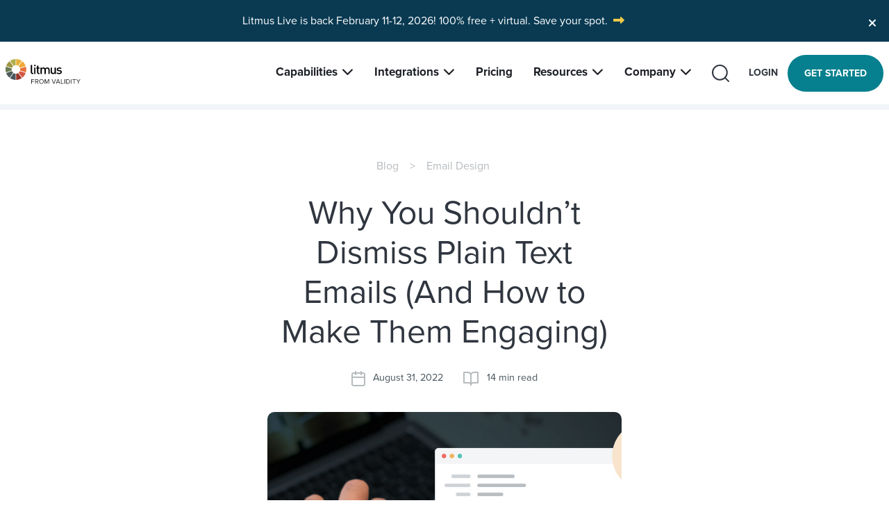

--- FILE ---
content_type: text/html; charset=UTF-8
request_url: https://www.litmus.com/blog/best-practices-for-plain-text-emails-a-look-at-why-theyre-important
body_size: 65520
content:
<!doctype html>
<html class="no-js" lang="en-US">
	<head>
	<meta charset="utf-8">
<script type="text/javascript">
/* <![CDATA[ */
var gform;gform||(document.addEventListener("gform_main_scripts_loaded",function(){gform.scriptsLoaded=!0}),document.addEventListener("gform/theme/scripts_loaded",function(){gform.themeScriptsLoaded=!0}),window.addEventListener("DOMContentLoaded",function(){gform.domLoaded=!0}),gform={domLoaded:!1,scriptsLoaded:!1,themeScriptsLoaded:!1,isFormEditor:()=>"function"==typeof InitializeEditor,callIfLoaded:function(o){return!(!gform.domLoaded||!gform.scriptsLoaded||!gform.themeScriptsLoaded&&!gform.isFormEditor()||(gform.isFormEditor()&&console.warn("The use of gform.initializeOnLoaded() is deprecated in the form editor context and will be removed in Gravity Forms 3.1."),o(),0))},initializeOnLoaded:function(o){gform.callIfLoaded(o)||(document.addEventListener("gform_main_scripts_loaded",()=>{gform.scriptsLoaded=!0,gform.callIfLoaded(o)}),document.addEventListener("gform/theme/scripts_loaded",()=>{gform.themeScriptsLoaded=!0,gform.callIfLoaded(o)}),window.addEventListener("DOMContentLoaded",()=>{gform.domLoaded=!0,gform.callIfLoaded(o)}))},hooks:{action:{},filter:{}},addAction:function(o,r,e,t){gform.addHook("action",o,r,e,t)},addFilter:function(o,r,e,t){gform.addHook("filter",o,r,e,t)},doAction:function(o){gform.doHook("action",o,arguments)},applyFilters:function(o){return gform.doHook("filter",o,arguments)},removeAction:function(o,r){gform.removeHook("action",o,r)},removeFilter:function(o,r,e){gform.removeHook("filter",o,r,e)},addHook:function(o,r,e,t,n){null==gform.hooks[o][r]&&(gform.hooks[o][r]=[]);var d=gform.hooks[o][r];null==n&&(n=r+"_"+d.length),gform.hooks[o][r].push({tag:n,callable:e,priority:t=null==t?10:t})},doHook:function(r,o,e){var t;if(e=Array.prototype.slice.call(e,1),null!=gform.hooks[r][o]&&((o=gform.hooks[r][o]).sort(function(o,r){return o.priority-r.priority}),o.forEach(function(o){"function"!=typeof(t=o.callable)&&(t=window[t]),"action"==r?t.apply(null,e):e[0]=t.apply(null,e)})),"filter"==r)return e[0]},removeHook:function(o,r,t,n){var e;null!=gform.hooks[o][r]&&(e=(e=gform.hooks[o][r]).filter(function(o,r,e){return!!(null!=n&&n!=o.tag||null!=t&&t!=o.priority)}),gform.hooks[o][r]=e)}});
/* ]]> */
</script>

	<meta http-equiv="x-ua-compatible" content="ie=edge">
	<meta name="viewport" content="width=device-width, initial-scale=1">
	<meta name='robots' content='index, follow, max-image-preview:large, max-snippet:-1, max-video-preview:-1' />
	<style>img:is([sizes="auto" i], [sizes^="auto," i]) { contain-intrinsic-size: 3000px 1500px }</style>
	
	<!-- This site is optimized with the Yoast SEO Premium plugin v23.0 (Yoast SEO v26.3) - https://yoast.com/wordpress/plugins/seo/ -->
	<title>Why Plain Text Emails Still Work &amp; How to Use Them - Litmus</title>
	<meta name="description" content="Learn why simplified, plain text emails still work and how to use them. Included is a plain text email template to get you started." />
	<link rel="canonical" href="https://www.litmus.com/blog/best-practices-for-plain-text-emails-a-look-at-why-theyre-important" />
	<meta property="og:locale" content="en_US" />
	<meta property="og:type" content="article" />
	<meta property="og:title" content="Why You Shouldn’t Dismiss Plain Text Emails (And How to Make Them Engaging)" />
	<meta property="og:description" content="Learn why simplified, plain text emails still work and how to use them. Included is a plain text email template to get you started." />
	<meta property="og:url" content="https://www.litmus.com/blog/best-practices-for-plain-text-emails-a-look-at-why-theyre-important" />
	<meta property="og:site_name" content="Litmus" />
	<meta property="article:publisher" content="https://www.facebook.com/litmusapp" />
	<meta property="article:published_time" content="2022-08-31T15:06:00+00:00" />
	<meta property="article:modified_time" content="2025-11-05T18:39:49+00:00" />
	<meta property="og:image" content="https://www.litmus.com/wp-content/uploads/2022/08/Why-plain-text-emails-are-still-valuable.jpg" />
	<meta property="og:image:width" content="1380" />
	<meta property="og:image:height" content="724" />
	<meta property="og:image:type" content="image/jpeg" />
	<meta name="twitter:card" content="summary_large_image" />
	<meta name="twitter:creator" content="@litmusapp" />
	<meta name="twitter:site" content="@litmusapp" />
	<!-- / Yoast SEO Premium plugin. -->


<link rel='dns-prefetch' href='//use.typekit.net' />
<link rel='dns-prefetch' href='//bat.bing.com' />
<link rel='dns-prefetch' href='//c.bing.com' />
<link rel='dns-prefetch' href='//c.clarity.ms' />
<link rel='dns-prefetch' href='//cdn.bizible.com' />
<link rel='dns-prefetch' href='//cdn.cookielaw.org' />
<link rel='dns-prefetch' href='//cdn.heapanalytics.com' />
<link rel='dns-prefetch' href='//cdn.pdst.fm' />
<link rel='dns-prefetch' href='//cdn.segment.com' />
<link rel='dns-prefetch' href='//connect.facebook.net' />
<link rel='dns-prefetch' href='//cloudfront.net' />
<link rel='dns-prefetch' href='//dc.ads.linkedin.com' />
<link rel='dns-prefetch' href='//dev.visualweboptimizer.com' />
<link rel='dns-prefetch' href='//doubleclick.net' />
<link rel='dns-prefetch' href='//embedwistia-a-akamaihd.net' />
<link rel='dns-prefetch' href='//fast.wistia.net' />
<link rel='dns-prefetch' href='//geolocation.onetrust.com' />
<link rel='dns-prefetch' href='//heapanalytics.com' />
<link rel='dns-prefetch' href='//js.litmuscdn.com' />
<link rel='dns-prefetch' href='//k.clarity.ms' />
<link rel='dns-prefetch' href='//munchkin.marketo.net' />
<link rel='dns-prefetch' href='//p.typekit.net' />
<link rel='dns-prefetch' href='//page.litmus.com' />
<link rel='dns-prefetch' href='//px.ads.linkedin.com' />
<link rel='dns-prefetch' href='//script.hotjar.com' />
<link rel='dns-prefetch' href='//snap.licdn.com' />
<link rel='dns-prefetch' href='//stackpath.bootstrapcdn.com' />
<link rel='dns-prefetch' href='//static.hotjar.com' />
<link rel='dns-prefetch' href='//tribl.io' />
<link rel='dns-prefetch' href='//www.facebook.com' />
<link rel='dns-prefetch' href='//www.google-analytics.com' />
<link rel='dns-prefetch' href='//www.google.com' />
<link rel='dns-prefetch' href='//www.googletagmanager.com' />
<link rel='dns-prefetch' href='//www.litmus.com' />
<link rel='dns-prefetch' href='//vars.hotjar.com' />

<style id='classic-theme-styles-inline-css' type='text/css'>
/*! This file is auto-generated */
.wp-block-button__link{color:#fff;background-color:#32373c;border-radius:9999px;box-shadow:none;text-decoration:none;padding:calc(.667em + 2px) calc(1.333em + 2px);font-size:1.125em}.wp-block-file__button{background:#32373c;color:#fff;text-decoration:none}
</style>
<link data-minify="1" rel='stylesheet' id='name-directory-style-css' href='https://www.litmus.com/wp-content/uploads/cache/min/1/wp-content/plugins/name-directory/name_directory.css?ver=1763743464' type='text/css' media='all' />
<link rel='stylesheet' id='enlighterjs-css' href='https://www.litmus.com/wp-content/plugins/enlighter/cache/X1_enlighterjs.min.css?ver=ra6dmoX7FT+91M6' type='text/css' media='all' />
<link data-minify="1" rel='stylesheet' id='sage/css-css' href='https://www.litmus.com/wp-content/uploads/cache/background-css/www.litmus.com/wp-content/uploads/cache/min/1/wp-content/themes/litmus/dist/styles/main.css?ver=1763743464&wpr_t=1768393748' type='text/css' media='all' />
<link data-minify="1" rel='stylesheet' id='sage/adobe-fonts-css' href='https://www.litmus.com/wp-content/uploads/cache/min/1/evl7uqd.css?ver=1763743465' type='text/css' media='all' />
<script type="text/javascript" src="https://www.litmus.com/wp-includes/js/jquery/jquery.min.js?ver=3.7.1" id="jquery-core-js" defer></script>
<script type="text/javascript" src="https://www.litmus.com/wp-includes/js/jquery/jquery-migrate.min.js?ver=3.4.1" id="jquery-migrate-js" defer></script>
<link rel="https://api.w.org/" href="https://www.litmus.com/wp-json/" /><link rel="alternate" title="JSON" type="application/json" href="https://www.litmus.com/wp-json/wp/v2/posts/4052" /><link rel="EditURI" type="application/rsd+xml" title="RSD" href="https://www.litmus.com/xmlrpc.php?rsd" />

<link rel="alternate" title="oEmbed (JSON)" type="application/json+oembed" href="https://www.litmus.com/wp-json/oembed/1.0/embed?url=https%3A%2F%2Fwww.litmus.com%2Fblog%2Fbest-practices-for-plain-text-emails-a-look-at-why-theyre-important" />
<link rel="alternate" title="oEmbed (XML)" type="text/xml+oembed" href="https://www.litmus.com/wp-json/oembed/1.0/embed?url=https%3A%2F%2Fwww.litmus.com%2Fblog%2Fbest-practices-for-plain-text-emails-a-look-at-why-theyre-important&#038;format=xml" />
<script>document.documentElement.className = document.documentElement.className.replace(/\bno-js\b/,'js');</script>   <!-- Start VWO Async SmartCode -->
<link rel="preconnect" href="https://dev.visualwebsiteoptimizer.com" />
<script type='text/javascript' id='vwoCode' data-cfasync="false">
window._vwo_code ||
(function () {
var w=window,
d=document;
var account_id=348067,
version=2.2,
settings_tolerance=2000,
hide_element='body',
hide_element_style = 'opacity:0 !important;filter:alpha(opacity=0) !important;background:none !important';
/* DO NOT EDIT BELOW THIS LINE */
if(f=!1,v=d.querySelector('#vwoCode'),cc={},-1<d.URL.indexOf('__vwo_disable__')||w._vwo_code)return;try{var e=JSON.parse(localStorage.getItem('_vwo_'+account_id+'_config'));cc=e&&'object'==typeof e?e:{}}catch(e){}function r(t){try{return decodeURIComponent(t)}catch(e){return t}}var s=function(){var e={combination:[],combinationChoose:[],split:[],exclude:[],uuid:null,consent:null,optOut:null},t=d.cookie||'';if(!t)return e;for(var n,i,o=/(?:^|;\s*)(?:(_vis_opt_exp_(\d+)_combi=([^;]*))|(_vis_opt_exp_(\d+)_combi_choose=([^;]*))|(_vis_opt_exp_(\d+)_split=([^:;]*))|(_vis_opt_exp_(\d+)_exclude=[^;]*)|(_vis_opt_out=([^;]*))|(_vwo_global_opt_out=[^;]*)|(_vwo_uuid=([^;]*))|(_vwo_consent=([^;]*)))/g;null!==(n=o.exec(t));)try{n[1]?e.combination.push({id:n[2],value:r(n[3])}):n[4]?e.combinationChoose.push({id:n[5],value:r(n[6])}):n[7]?e.split.push({id:n[8],value:r(n[9])}):n[10]?e.exclude.push({id:n[11]}):n[12]?e.optOut=r(n[13]):n[14]?e.optOut=!0:n[15]?e.uuid=r(n[16]):n[17]&&(i=r(n[18]),e.consent=i&&3<=i.length?i.substring(0,3):null)}catch(e){}return e}();function i(){var e=function(){if(w.VWO&&Array.isArray(w.VWO))for(var e=0;e<w.VWO.length;e++){var t=w.VWO[e];if(Array.isArray(t)&&('setVisitorId'===t[0]||'setSessionId'===t[0]))return!0}return!1}(),t='a='+account_id+'&u='+encodeURIComponent(w._vis_opt_url||d.URL)+'&vn='+version+'&ph=1'+('undefined'!=typeof platform?'&p='+platform:'')+'&st='+w.performance.now();e||((n=function(){var e,t=[],n={},i=w.VWO&&w.VWO.appliedCampaigns||{};for(e in i){var o=i[e]&&i[e].v;o&&(t.push(e+'-'+o+'-1'),n[e]=!0)}if(s&&s.combination)for(var r=0;r<s.combination.length;r++){var a=s.combination[r];n[a.id]||t.push(a.id+'-'+a.value)}return t.join('|')}())&&(t+='&c='+n),(n=function(){var e=[],t={};if(s&&s.combinationChoose)for(var n=0;n<s.combinationChoose.length;n++){var i=s.combinationChoose[n];e.push(i.id+'-'+i.value),t[i.id]=!0}if(s&&s.split)for(var o=0;o<s.split.length;o++)t[(i=s.split[o]).id]||e.push(i.id+'-'+i.value);return e.join('|')}())&&(t+='&cc='+n),(n=function(){var e={},t=[];if(w.VWO&&Array.isArray(w.VWO))for(var n=0;n<w.VWO.length;n++){var i=w.VWO[n];if(Array.isArray(i)&&'setVariation'===i[0]&&i[1]&&Array.isArray(i[1]))for(var o=0;o<i[1].length;o++){var r,a=i[1][o];a&&'object'==typeof a&&(r=a.e,a=a.v,r&&a&&(e[r]=a))}}for(r in e)t.push(r+'-'+e[r]);return t.join('|')}())&&(t+='&sv='+n)),s&&s.optOut&&(t+='&o='+s.optOut);var n=function(){var e=[],t={};if(s&&s.exclude)for(var n=0;n<s.exclude.length;n++){var i=s.exclude[n];t[i.id]||(e.push(i.id),t[i.id]=!0)}return e.join('|')}();return n&&(t+='&e='+n),s&&s.uuid&&(t+='&id='+s.uuid),s&&s.consent&&(t+='&consent='+s.consent),w.name&&-1<w.name.indexOf('_vis_preview')&&(t+='&pM=true'),w.VWO&&w.VWO.ed&&(t+='&ed='+w.VWO.ed),t}code={nonce:v&&v.nonce,library_tolerance:function(){return'undefined'!=typeof library_tolerance?library_tolerance:void 0},settings_tolerance:function(){return cc.sT||settings_tolerance},hide_element_style:function(){return'{'+(cc.hES||hide_element_style)+'}'},hide_element:function(){return performance.getEntriesByName('first-contentful-paint')[0]?'':'string'==typeof cc.hE?cc.hE:hide_element},getVersion:function(){return version},finish:function(e){var t;f||(f=!0,(t=d.getElementById('_vis_opt_path_hides'))&&t.parentNode.removeChild(t),e&&((new Image).src='https://dev.visualwebsiteoptimizer.com/ee.gif?a='+account_id+e))},finished:function(){return f},addScript:function(e){var t=d.createElement('script');t.type='text/javascript',e.src?t.src=e.src:t.text=e.text,v&&t.setAttribute('nonce',v.nonce),d.getElementsByTagName('head')[0].appendChild(t)},load:function(e,t){t=t||{};var n=new XMLHttpRequest;n.open('GET',e,!0),n.withCredentials=!t.dSC,n.responseType=t.responseType||'text',n.onload=function(){if(t.onloadCb)return t.onloadCb(n,e);200===n.status?_vwo_code.addScript({text:n.responseText}):_vwo_code.finish('&e=loading_failure:'+e)},n.onerror=function(){if(t.onerrorCb)return t.onerrorCb(e);_vwo_code.finish('&e=loading_failure:'+e)},n.send()},init:function(){var e,t=this.settings_tolerance();w._vwo_settings_timer=setTimeout(function(){_vwo_code.finish()},t),'body'!==this.hide_element()?(n=d.createElement('style'),e=(t=this.hide_element())?t+this.hide_element_style():'',t=d.getElementsByTagName('head')[0],n.setAttribute('id','_vis_opt_path_hides'),v&&n.setAttribute('nonce',v.nonce),n.setAttribute('type','text/css'),n.styleSheet?n.styleSheet.cssText=e:n.appendChild(d.createTextNode(e)),t.appendChild(n)):(n=d.getElementsByTagName('head')[0],(e=d.createElement('div')).style.cssText='z-index: 2147483647 !important;position: fixed !important;left: 0 !important;top: 0 !important;width: 100% !important;height: 100% !important;background: white !important;',e.setAttribute('id','_vis_opt_path_hides'),e.classList.add('_vis_hide_layer'),n.parentNode.insertBefore(e,n.nextSibling));var n='https://dev.visualwebsiteoptimizer.com/j.php?'+i();-1!==w.location.search.indexOf('_vwo_xhr')?this.addScript({src:n}):this.load(n+'&x=true',{l:1})}};w._vwo_code=code;code.init();})();
</script>
<!-- End VWO Async SmartCode -->
    <link rel="icon" href="https://www.litmus.com/wp-content/uploads/2020/04/favicon-1.png" sizes="32x32" />
<link rel="icon" href="https://www.litmus.com/wp-content/uploads/2020/04/favicon-1.png" sizes="192x192" />
<link rel="apple-touch-icon" href="https://www.litmus.com/wp-content/uploads/2020/04/favicon-1.png" />
<meta name="msapplication-TileImage" content="https://www.litmus.com/wp-content/uploads/2020/04/favicon-1.png" />
		<style type="text/css" id="wp-custom-css">
			s		</style>
		<noscript><style id="rocket-lazyload-nojs-css">.rll-youtube-player, [data-lazy-src]{display:none !important;}</style></noscript>	<meta name="google-site-verification" content="5k_6rSopTATpPQFGUyQm5Ti2hrSGYv3NZUrwUClj5cA" />
	<meta name="facebook-domain-verification" content="5bmv9pxycuc1heas2o4uhwwwdodtui" />
	<meta name="google-site-verification" content="DgxyHIhhASDlbF7aEtD5icqioEg-R-1HXC7gYB2Io-E" />
<style id="wpr-lazyload-bg-container"></style><style id="wpr-lazyload-bg-exclusion"></style>
<noscript>
<style id="wpr-lazyload-bg-nostyle">.owl-carousel .owl-video-play-icon{--wpr-bg-6182df9c-87e3-4095-949d-0a03ca6fd648: url('https://www.litmus.com/wp-content/themes/litmus/dist/styles/owl.video.play.png');}.bg-texture:before{--wpr-bg-4793ea15-8cd2-4740-8466-63d72d2949de: url('https://www.litmus.com/wp-content/themes/litmus/dist/images/backgrounds/circle-pattern.png');}.block-forms form input.dropdown-toggle[type=submit]:after,.btn.dropdown-toggle:after,.primary-nav #mega-menu-wrap-primary_navigation #mega-menu-primary_navigation>li.mega-menu-item.nav-btn>a.dropdown-toggle.mega-menu-link:after,.search-form .dropdown-toggle.search-submit:after,.single-resource-post-content form input.dropdown-toggle[type=submit]:after{--wpr-bg-fc2e4e7d-667d-4fb6-8f25-ca1f709d7b72: url('https://www.litmus.com/wp-content/themes/litmus/dist/images/dropdown-arrow@2x.png');}#accordion .card-header .h4>a:after,#accordion .card-header h4>a:after{--wpr-bg-3975b981-33ae-4adb-9678-afd46d18d270: url('https://www.litmus.com/wp-content/themes/litmus/dist/images/icons/icon-chevron-down.svg');}.dots-lt{--wpr-bg-76ef908d-cb82-4355-be9c-3cb7c53ae00a: url('https://www.litmus.com/wp-content/themes/litmus/dist/images/dots-lt.png');}.dots-lc{--wpr-bg-139be640-2fc3-4a22-b555-31158efc72bd: url('https://www.litmus.com/wp-content/themes/litmus/dist/images/dots-lc.png');}.dots-rb{--wpr-bg-9861b5cf-2ee9-460f-a881-dd22a46a81a9: url('https://www.litmus.com/wp-content/themes/litmus/dist/images/dots-rb.png');}.gform_wrapper.gravity-theme .chosen-container-single .chosen-single abbr{--wpr-bg-47b030a7-6c6e-4a68-b14f-01a1fa80560a: url('https://www.litmus.com/wp-content/plugins/gravityforms/legacy/css/chosen-sprite.png');}.gform_wrapper.gravity-theme .chosen-container-single .chosen-single div b{--wpr-bg-e7c49c2e-40fb-4746-8911-e266bb2a1166: url('https://www.litmus.com/wp-content/plugins/gravityforms/legacy/css/chosen-sprite.png');}.gform_wrapper.gravity-theme .chosen-container-single .chosen-search input[type=text]{--wpr-bg-2b8b1d53-02a3-4c0a-a99c-2f81539a6651: url('https://www.litmus.com/wp-content/plugins/gravityforms/legacy/css/chosen-sprite.png');}.gform_wrapper.gravity-theme .chosen-container-multi .chosen-choices li.search-choice .search-choice-close{--wpr-bg-7cb83ab8-ac91-415d-9519-17f772a0cffe: url('https://www.litmus.com/wp-content/plugins/gravityforms/legacy/css/chosen-sprite.png');}.gform_wrapper.gravity-theme .chosen-rtl .chosen-search input[type=text]{--wpr-bg-f6470a52-9c4f-445e-a6eb-d73876590498: url('https://www.litmus.com/wp-content/plugins/gravityforms/legacy/css/chosen-sprite.png');}.gform_wrapper.gravity-theme .gform_card_icon_container div.gform_card_icon.gform_card_icon_selected::after{--wpr-bg-3175d325-518e-4986-bba6-22b0549aa658: url('https://www.litmus.com/wp-content/plugins/gravityforms/images/gf-creditcards-check.svg');}.gform_wrapper.gravity-theme .gfield_list_icons button{--wpr-bg-525f4339-5537-4867-a4d1-bde7423e9fab: url('https://www.litmus.com/wp-content/plugins/gravityforms/images/list-add.svg');}.gform_wrapper.gravity-theme .chosen-container .chosen-results-scroll-down span,.gform_wrapper.gravity-theme .chosen-container .chosen-results-scroll-up span,.gform_wrapper.gravity-theme .chosen-container-multi .chosen-choices .search-choice .search-choice-close,.gform_wrapper.gravity-theme .chosen-container-single .chosen-search input[type=text],.gform_wrapper.gravity-theme .chosen-container-single .chosen-single abbr,.gform_wrapper.gravity-theme .chosen-container-single .chosen-single div b,.gform_wrapper.gravity-theme .chosen-rtl .chosen-search input[type=text]{--wpr-bg-f5039eba-a15d-400f-8690-364dd1068541: url('https://www.litmus.com/wp-content/plugins/gravityforms/legacy/css/chosen-sprite@2x.png');}.gform_wrapper.gravity-theme .gform_card_icon_container div.gform_card_icon{--wpr-bg-2246f264-29db-4c2e-bab2-4eef53772c3e: url('https://www.litmus.com/wp-content/plugins/gravityforms/images/gf-creditcards.svg');}.gform_wrapper.gravity-theme .ginput_container_creditcard .ginput_card_security_code_icon{--wpr-bg-2b432725-9464-457f-bfe9-5915348be024: url('https://www.litmus.com/wp-content/plugins/gravityforms/images/gf-creditcards.svg');}.gform_wrapper.gravity-theme .gfield_list_icons button.delete_list_item{--wpr-bg-c35f382d-55e7-40f9-a8eb-271862844514: url('https://www.litmus.com/wp-content/plugins/gravityforms/images/list-remove.svg');}.gravity-theme.ui-datepicker .ui-datepicker-header select{--wpr-bg-ba554883-2cc3-447a-a300-a74478db02ad: url('https://www.litmus.com/wp-content/plugins/gravityforms/images/theme/down-arrow.svg');}</style>
</noscript>
<script type="application/javascript">const rocket_pairs = [{"selector":".owl-carousel .owl-video-play-icon","style":".owl-carousel .owl-video-play-icon{--wpr-bg-6182df9c-87e3-4095-949d-0a03ca6fd648: url('https:\/\/www.litmus.com\/wp-content\/themes\/litmus\/dist\/styles\/owl.video.play.png');}","hash":"6182df9c-87e3-4095-949d-0a03ca6fd648","url":"https:\/\/www.litmus.com\/wp-content\/themes\/litmus\/dist\/styles\/owl.video.play.png"},{"selector":".bg-texture","style":".bg-texture:before{--wpr-bg-4793ea15-8cd2-4740-8466-63d72d2949de: url('https:\/\/www.litmus.com\/wp-content\/themes\/litmus\/dist\/images\/backgrounds\/circle-pattern.png');}","hash":"4793ea15-8cd2-4740-8466-63d72d2949de","url":"https:\/\/www.litmus.com\/wp-content\/themes\/litmus\/dist\/images\/backgrounds\/circle-pattern.png"},{"selector":".block-forms form input.dropdown-toggle[type=submit],.btn.dropdown-toggle,.primary-nav #mega-menu-wrap-primary_navigation #mega-menu-primary_navigation>li.mega-menu-item.nav-btn>a.dropdown-toggle.mega-menu-link,.search-form .dropdown-toggle.search-submit,.single-resource-post-content form input.dropdown-toggle[type=submit]","style":".block-forms form input.dropdown-toggle[type=submit]:after,.btn.dropdown-toggle:after,.primary-nav #mega-menu-wrap-primary_navigation #mega-menu-primary_navigation>li.mega-menu-item.nav-btn>a.dropdown-toggle.mega-menu-link:after,.search-form .dropdown-toggle.search-submit:after,.single-resource-post-content form input.dropdown-toggle[type=submit]:after{--wpr-bg-fc2e4e7d-667d-4fb6-8f25-ca1f709d7b72: url('https:\/\/www.litmus.com\/wp-content\/themes\/litmus\/dist\/images\/dropdown-arrow@2x.png');}","hash":"fc2e4e7d-667d-4fb6-8f25-ca1f709d7b72","url":"https:\/\/www.litmus.com\/wp-content\/themes\/litmus\/dist\/images\/dropdown-arrow@2x.png"},{"selector":"#accordion .card-header .h4>a,#accordion .card-header h4>a","style":"#accordion .card-header .h4>a:after,#accordion .card-header h4>a:after{--wpr-bg-3975b981-33ae-4adb-9678-afd46d18d270: url('https:\/\/www.litmus.com\/wp-content\/themes\/litmus\/dist\/images\/icons\/icon-chevron-down.svg');}","hash":"3975b981-33ae-4adb-9678-afd46d18d270","url":"https:\/\/www.litmus.com\/wp-content\/themes\/litmus\/dist\/images\/icons\/icon-chevron-down.svg"},{"selector":".dots-lt","style":".dots-lt{--wpr-bg-76ef908d-cb82-4355-be9c-3cb7c53ae00a: url('https:\/\/www.litmus.com\/wp-content\/themes\/litmus\/dist\/images\/dots-lt.png');}","hash":"76ef908d-cb82-4355-be9c-3cb7c53ae00a","url":"https:\/\/www.litmus.com\/wp-content\/themes\/litmus\/dist\/images\/dots-lt.png"},{"selector":".dots-lc","style":".dots-lc{--wpr-bg-139be640-2fc3-4a22-b555-31158efc72bd: url('https:\/\/www.litmus.com\/wp-content\/themes\/litmus\/dist\/images\/dots-lc.png');}","hash":"139be640-2fc3-4a22-b555-31158efc72bd","url":"https:\/\/www.litmus.com\/wp-content\/themes\/litmus\/dist\/images\/dots-lc.png"},{"selector":".dots-rb","style":".dots-rb{--wpr-bg-9861b5cf-2ee9-460f-a881-dd22a46a81a9: url('https:\/\/www.litmus.com\/wp-content\/themes\/litmus\/dist\/images\/dots-rb.png');}","hash":"9861b5cf-2ee9-460f-a881-dd22a46a81a9","url":"https:\/\/www.litmus.com\/wp-content\/themes\/litmus\/dist\/images\/dots-rb.png"},{"selector":".gform_wrapper.gravity-theme .chosen-container-single .chosen-single abbr","style":".gform_wrapper.gravity-theme .chosen-container-single .chosen-single abbr{--wpr-bg-47b030a7-6c6e-4a68-b14f-01a1fa80560a: url('https:\/\/www.litmus.com\/wp-content\/plugins\/gravityforms\/legacy\/css\/chosen-sprite.png');}","hash":"47b030a7-6c6e-4a68-b14f-01a1fa80560a","url":"https:\/\/www.litmus.com\/wp-content\/plugins\/gravityforms\/legacy\/css\/chosen-sprite.png"},{"selector":".gform_wrapper.gravity-theme .chosen-container-single .chosen-single div b","style":".gform_wrapper.gravity-theme .chosen-container-single .chosen-single div b{--wpr-bg-e7c49c2e-40fb-4746-8911-e266bb2a1166: url('https:\/\/www.litmus.com\/wp-content\/plugins\/gravityforms\/legacy\/css\/chosen-sprite.png');}","hash":"e7c49c2e-40fb-4746-8911-e266bb2a1166","url":"https:\/\/www.litmus.com\/wp-content\/plugins\/gravityforms\/legacy\/css\/chosen-sprite.png"},{"selector":".gform_wrapper.gravity-theme .chosen-container-single .chosen-search input[type=text]","style":".gform_wrapper.gravity-theme .chosen-container-single .chosen-search input[type=text]{--wpr-bg-2b8b1d53-02a3-4c0a-a99c-2f81539a6651: url('https:\/\/www.litmus.com\/wp-content\/plugins\/gravityforms\/legacy\/css\/chosen-sprite.png');}","hash":"2b8b1d53-02a3-4c0a-a99c-2f81539a6651","url":"https:\/\/www.litmus.com\/wp-content\/plugins\/gravityforms\/legacy\/css\/chosen-sprite.png"},{"selector":".gform_wrapper.gravity-theme .chosen-container-multi .chosen-choices li.search-choice .search-choice-close","style":".gform_wrapper.gravity-theme .chosen-container-multi .chosen-choices li.search-choice .search-choice-close{--wpr-bg-7cb83ab8-ac91-415d-9519-17f772a0cffe: url('https:\/\/www.litmus.com\/wp-content\/plugins\/gravityforms\/legacy\/css\/chosen-sprite.png');}","hash":"7cb83ab8-ac91-415d-9519-17f772a0cffe","url":"https:\/\/www.litmus.com\/wp-content\/plugins\/gravityforms\/legacy\/css\/chosen-sprite.png"},{"selector":".gform_wrapper.gravity-theme .chosen-rtl .chosen-search input[type=text]","style":".gform_wrapper.gravity-theme .chosen-rtl .chosen-search input[type=text]{--wpr-bg-f6470a52-9c4f-445e-a6eb-d73876590498: url('https:\/\/www.litmus.com\/wp-content\/plugins\/gravityforms\/legacy\/css\/chosen-sprite.png');}","hash":"f6470a52-9c4f-445e-a6eb-d73876590498","url":"https:\/\/www.litmus.com\/wp-content\/plugins\/gravityforms\/legacy\/css\/chosen-sprite.png"},{"selector":".gform_wrapper.gravity-theme .gform_card_icon_container div.gform_card_icon.gform_card_icon_selected","style":".gform_wrapper.gravity-theme .gform_card_icon_container div.gform_card_icon.gform_card_icon_selected::after{--wpr-bg-3175d325-518e-4986-bba6-22b0549aa658: url('https:\/\/www.litmus.com\/wp-content\/plugins\/gravityforms\/images\/gf-creditcards-check.svg');}","hash":"3175d325-518e-4986-bba6-22b0549aa658","url":"https:\/\/www.litmus.com\/wp-content\/plugins\/gravityforms\/images\/gf-creditcards-check.svg"},{"selector":".gform_wrapper.gravity-theme .gfield_list_icons button","style":".gform_wrapper.gravity-theme .gfield_list_icons button{--wpr-bg-525f4339-5537-4867-a4d1-bde7423e9fab: url('https:\/\/www.litmus.com\/wp-content\/plugins\/gravityforms\/images\/list-add.svg');}","hash":"525f4339-5537-4867-a4d1-bde7423e9fab","url":"https:\/\/www.litmus.com\/wp-content\/plugins\/gravityforms\/images\/list-add.svg"},{"selector":".gform_wrapper.gravity-theme .chosen-container .chosen-results-scroll-down span,.gform_wrapper.gravity-theme .chosen-container .chosen-results-scroll-up span,.gform_wrapper.gravity-theme .chosen-container-multi .chosen-choices .search-choice .search-choice-close,.gform_wrapper.gravity-theme .chosen-container-single .chosen-search input[type=text],.gform_wrapper.gravity-theme .chosen-container-single .chosen-single abbr,.gform_wrapper.gravity-theme .chosen-container-single .chosen-single div b,.gform_wrapper.gravity-theme .chosen-rtl .chosen-search input[type=text]","style":".gform_wrapper.gravity-theme .chosen-container .chosen-results-scroll-down span,.gform_wrapper.gravity-theme .chosen-container .chosen-results-scroll-up span,.gform_wrapper.gravity-theme .chosen-container-multi .chosen-choices .search-choice .search-choice-close,.gform_wrapper.gravity-theme .chosen-container-single .chosen-search input[type=text],.gform_wrapper.gravity-theme .chosen-container-single .chosen-single abbr,.gform_wrapper.gravity-theme .chosen-container-single .chosen-single div b,.gform_wrapper.gravity-theme .chosen-rtl .chosen-search input[type=text]{--wpr-bg-f5039eba-a15d-400f-8690-364dd1068541: url('https:\/\/www.litmus.com\/wp-content\/plugins\/gravityforms\/legacy\/css\/chosen-sprite@2x.png');}","hash":"f5039eba-a15d-400f-8690-364dd1068541","url":"https:\/\/www.litmus.com\/wp-content\/plugins\/gravityforms\/legacy\/css\/chosen-sprite@2x.png"},{"selector":".gform_wrapper.gravity-theme .gform_card_icon_container div.gform_card_icon","style":".gform_wrapper.gravity-theme .gform_card_icon_container div.gform_card_icon{--wpr-bg-2246f264-29db-4c2e-bab2-4eef53772c3e: url('https:\/\/www.litmus.com\/wp-content\/plugins\/gravityforms\/images\/gf-creditcards.svg');}","hash":"2246f264-29db-4c2e-bab2-4eef53772c3e","url":"https:\/\/www.litmus.com\/wp-content\/plugins\/gravityforms\/images\/gf-creditcards.svg"},{"selector":".gform_wrapper.gravity-theme .ginput_container_creditcard .ginput_card_security_code_icon","style":".gform_wrapper.gravity-theme .ginput_container_creditcard .ginput_card_security_code_icon{--wpr-bg-2b432725-9464-457f-bfe9-5915348be024: url('https:\/\/www.litmus.com\/wp-content\/plugins\/gravityforms\/images\/gf-creditcards.svg');}","hash":"2b432725-9464-457f-bfe9-5915348be024","url":"https:\/\/www.litmus.com\/wp-content\/plugins\/gravityforms\/images\/gf-creditcards.svg"},{"selector":".gform_wrapper.gravity-theme .gfield_list_icons button.delete_list_item","style":".gform_wrapper.gravity-theme .gfield_list_icons button.delete_list_item{--wpr-bg-c35f382d-55e7-40f9-a8eb-271862844514: url('https:\/\/www.litmus.com\/wp-content\/plugins\/gravityforms\/images\/list-remove.svg');}","hash":"c35f382d-55e7-40f9-a8eb-271862844514","url":"https:\/\/www.litmus.com\/wp-content\/plugins\/gravityforms\/images\/list-remove.svg"},{"selector":".gravity-theme.ui-datepicker .ui-datepicker-header select","style":".gravity-theme.ui-datepicker .ui-datepicker-header select{--wpr-bg-ba554883-2cc3-447a-a300-a74478db02ad: url('https:\/\/www.litmus.com\/wp-content\/plugins\/gravityforms\/images\/theme\/down-arrow.svg');}","hash":"ba554883-2cc3-447a-a300-a74478db02ad","url":"https:\/\/www.litmus.com\/wp-content\/plugins\/gravityforms\/images\/theme\/down-arrow.svg"}]; const rocket_excluded_pairs = [];</script></head>	<body class="wp-singular post-template-default single single-post postid-4052 single-format-standard wp-theme-litmus best-practices-for-plain-text-emails-a-look-at-why-theyre-important">
		<a href="#main" class="skip-to sr-only">Skip to main content</a>
		<div class="wrap" role="document">
			<style>.calc::before { content: '\f1ec'; }.guardian::before { content: '\f3ed';</style><script>window.addEventListener('DOMContentLoaded', function() {
jQuery(document).ready(function ($) {
	$('.has-megamenu').mouseover(function () {
		if($('.navbar-toggler').is(':hidden')) {
			$(this).addClass('show').attr('aria-expanded', 'true');
		}
	}).mouseout(function () {
		if($('.navbar-toggler').is(':hidden')) {
			$(this).removeClass('show').attr('aria-expanded', 'false');
		}
	});
});
	 jQuery(document).on('ready', function() {
        jQuery(window).on('resize', function() {
            /* Tablet Portrait size to standard 960 (devices and browsers) */
            if (jQuery(document).width() < 991 && jQuery(document).width() > 1) {
               //change the attributes from the div #home_content (first parameter: the attribute, what it needs to be)
               jQuery('.dropdown-toggle').attr('data-bs-toggle','dropdown');
            }
            else{
                //change it back to normal (how the class was)
                jQuery('.dropdown-toggle').attr('data-bs-toggle','none');
				jQuery('.dropdown-menu').removeClass('show');
            }
        }).trigger('resize'); // Trigger resize handlers.       
    });
});</script><header class="site-header sticky-nav animate-in top"> <div class="alert-top alert alert-warning alert-dismissible fade show text-center hide_alert" role="alert"><a href="https://www.litmus.com/conference" target="_blank">Litmus Live is back February 11-12, 2026! 100% free + virtual. Save your spot.</a><span class="alert-top-callout"><i class="fas fa-long-arrow-alt-right ml-2"></i></span> <button type="button" class="btn-close close-session" data-bs-dismiss="alert" aria-label="Close"><i class="fa-solid fa-xmark"></i></button></div> <script type="text/javascript">window.addEventListener('DOMContentLoaded', function() {
		jQuery(document).ready(
			function normalizeCards() {$(document).on('click', '.close-session', function() {
				sessionStorage.setItem('hideAlert', 'true');
			});
									   $(document).ready(function() {
										   let hide = sessionStorage.getItem('hideAlert');
										   if (hide === 'true') {
											   $('.hide_alert').remove();
										   }
									   });
									  });
	});</script> <nav class="primary-nav navbar navbar-expand-lg navbar-light"> <div class="container-xl px-0 px-lg-2"> <a class="navbar-brand" href="https://www.litmus.com/"> <img src="data:image/svg+xml,%3Csvg%20xmlns='http://www.w3.org/2000/svg'%20viewBox='0%200%20293%20108'%3E%3C/svg%3E" alt="Litmus" class="logo" width="293" height="108" data-lazy-src="https://www.litmus.com/wp-content/uploads/2025/04/litmus-validity-logo-04142025.svg"/><noscript><img src="https://www.litmus.com/wp-content/uploads/2025/04/litmus-validity-logo-04142025.svg" alt="Litmus" class="logo" width="293" height="108"/></noscript> <img src="data:image/svg+xml,%3Csvg%20xmlns='http://www.w3.org/2000/svg'%20viewBox='0%200%20293%20108'%3E%3C/svg%3E" alt="Litmus" class="logo logo-white" width="293" height="108" data-lazy-src="https://www.litmus.com/wp-content/uploads/2025/04/litmus-validity-reversed-04142025.svg"/><noscript><img src="https://www.litmus.com/wp-content/uploads/2025/04/litmus-validity-reversed-04142025.svg" alt="Litmus" class="logo logo-white" width="293" height="108"/></noscript> </a> <button class="navbar-toggler collapsed" type="button" data-bs-toggle="collapse" data-bs-target="#main_nav" aria-expanded="false" aria-label="Toggle navigation"> <span class="my-1 mx-2 close"> <svg viewbox="0 0 100 60" width="40" height="40"> <rect x="10" width="90" height="7" rx="5" fill="#ccc"></rect> <rect x="20" y="25" width="80" height="7" rx="5" fill="#ccc"></rect> <rect x="30"y="50" width="70" height="7" rx="5" fill="#ccc"></rect> </svg> </span> <span class="navbar-toggler-icon"> <svg viewbox="0 0 100 80" width="40" height="40"> <rect width="50" x="40" height="7" rx="5" fill="#ccc"></rect> <rect y="25" x="40" width="40" height="7" rx="5" fill="#ccc"></rect> <rect y="50" width="30" x="40" height="7" rx="5" fill="#ccc"></rect> </svg> </span> </button> <div class="collapse navbar-collapse" id="main_nav"> <ul class="navbar-nav navbar-nav-scroll">  <li class="nav-item dropdown has-megamenu"> <a class="nav-link dropdown-toggle" href="#" aria-haspopup="true" id="capabilities" aria-expanded="false" tabindex="0" data-bs-toggle="dropdown">Capabilities</a> <div class="dropdown-menu megamenu" aria-labelledby="capabilities" role="menu"> <div class="container"> <div class="row g-3 m-0"> <div class="col-lg-6 col-12"> <div class="col-megamenu"> <p class="bold text-uppercase mb-0">Capabilities</p> <p class="col-12 col-lg-9 mb-2 description">Litmus is an all-in-one email marketing solution that helps you optimize and personalize every email to maximize your ROI and create exceptional brand experiences for every subscriber.</p> <ul class="list-unstyled columns-2"> <li><a href="https://www.litmus.com/email-guardian">Email Monitoring</a></li> <li><a href="https://www.litmus.com/email-design">Email Design</a></li> <li><a href="https://www.litmus.com/email-builder">Email Building</a></li> <li><a href="https://www.litmus.com/email-personalization">Email Personalization</a></li> <li><a href="https://www.litmus.com/email-testing">Email Testing</a></li> <li><a href="https://www.litmus.com/email-deliverability">Email Deliverability</a></li> <li><a href="https://www.litmus.com/email-analytics">Email Analytics</a></li> <li><a href="https://www.litmus.com/collaboration">Email Collaboration and Review</a></li> <li><a href="https://www.litmus.com/ai-emerging-email-technology">AI &amp; Emerging Email Technologies</a></li> </ul> </div>  </div> <div class="col-lg-6 col-12"> <div class="col-megamenu"> <p class="bold text-uppercase mb-0"><a class="text-dark-gray" href="https://www.litmus.com/why-litmus">Why Litmus</a></p> <p class="col-12 mb-2 description">Create exceptional brand experiences for every subscriber.</p> <div class="featured-content"> <p class="bold"><small><a href="https://www.litmus.com/why-litmus">Learn more</a></small></p> </div> <hr> <p class="bold text-uppercase mb-0">What's New</p> <p class="col-12 mb-2 description">Our latest updates to make your email marketing even more effective.</p> <div class="featured-content"> <p class="bold"><small><a href="https://www.litmus.com/product-updates">Learn more</a></small></p> </div> </div>  </div> </div> </div> </div>  </li>   <li class="nav-item dropdown has-megamenu"> <a class="nav-link dropdown-toggle" href="#" aria-haspopup="true" aria-expanded="false" tabindex="0" data-bs-toggle="dropdown">Integrations</a> <div class="dropdown-menu megamenu" role="menu"> <div class="container"> <div class="row g-3"> <div class="col-lg-4 col-12"> <p class="bold text-uppercase mb-0"><a class="text-dark-gray" href="https://www.litmus.com/integrations">Technology Integrations</a></p> <p class="col-12 col-lg-11 mb-2 description">Litmus integrates seamlessly with your email service provider (ESP), code editor, and more. </p> <ul class="list-unstyled"> <li><a href="https://www.litmus.com/integrations">Technology Integrations</a></li> </ul> </div> <div class="col-lg-8 col-12"> <div class="row"> <div class="col-12"> <div class="col-megamenu"> <p class="bold text-uppercase mb-0"><a class="text-dark-gray" href="https://www.litmus.com/solutions/esp">Email Service Provider</a></p> <p class="col-12 col-lg-9 mb-2 description">Litmus gives you a powerful set of tools to increase conversions and get more ROI from your ESP.</p> <ul class="list-unstyled columns-3"> <li><a href="https://www.litmus.com/solutions/esp/acoustic">Acoustic Campaign</a></li> <li><a href="https://www.litmus.com/solutions/esp/adobe-campaign-standard">Adobe Campaign Standard</a></li> <li><a href="https://www.litmus.com/solutions/esp/adobe-journey-optimizer">Adobe Journey Optimizer</a></li> <li><a href="https://www.litmus.com/solutions/esp/marketo">Adobe Marketo</a></li> <li><a href="https://www.litmus.com/solutions/esp/campaign-monitor">Campaign Monitor</a></li> <li><a href="https://www.litmus.com/solutions/esp/hubspot">HubSpot</a></li> <li><a class="mega-menu-link" href="https://www.litmus.com/solutions/esp/klaviyo">Klaviyo</a></li> <li><a href="https://www.litmus.com/solutions/esp/mailchimp">Mailchimp</a></li> <li><a href="https://www.litmus.com/solutions/esp/eloqua">Oracle Eloqua</a></li> <li><a href="https://www.litmus.com/solutions/esp/responsys">Oracle Responsys</a></li> <li><a href="https://www.litmus.com/solutions/esp/salesforce-marketing-cloud">Salesforce Marketing Cloud</a></li> <li><a href="https://www.litmus.com/solutions/esp/sap-marketing-cloud">SAP Marketing Cloud</a></li> </ul> </div>  </div> </div> </div> </div> </div> </div>  </li>  <li class="nav-item"> <a class="nav-link dropdown-toggle pricing" href="https://www.litmus.com/pricing" aria-haspopup="false" aria-expanded="false" tabindex="0">Pricing</a> </li>  <li class="nav-item dropdown has-megamenu"> <a class="nav-link dropdown-toggle" href="https://www.litmus.com/resources" aria-haspopup="true" aria-expanded="false" tabindex="0" data-bs-toggle="dropdown">Resources</a> <div class="dropdown-menu megamenu" role="menu"> <div class="container"> <div class="row g-3"> <div class="col-lg-3 col-12"> <div class="col-megamenu"> <p class="bold text-uppercase mb-0">Email marketing content</p> <p class="mb-2 description">Elevate your email marketing with our expert insights, tips, trends, and tools.</p> <ul class="list-unstyled"> <li><a class="icons resources" href="https://www.litmus.com/resources">Resource Center</a></li> <li><a class="icons check blog" href="https://www.litmus.com/blog">Blog</a></li> <li><a class="icons ebooks" href="https://www.litmus.com/resources">Ebooks and Reports</a></li><li><a class="icons soe" href="https://www.litmus.com/state-of-email-reports">State of Email Reports</a></li> <li><a class="icons group" href="https://www.litmus.com/convince-your-team">Convince Your Team</a></li> </ul> </div>  </div> <div class="col-lg-3 col-12"> <div class="col-megamenu"> <p class="bold text-uppercase mb-0">Free Tools</p> <p class="mb-2 description">Leverage these free tools from Litmus to enhance your email marketing today.</p> <ul class="list-unstyled"> <li><a class="icons ecms" href="https://www.litmus.com/email-client-market-share">Email Client Market Share</a></li> <li><a class="icons templates" href="https://www.litmus.com/email-templates">Templates</a></li> </ul> </div>  </div> <div class="col-lg-3 col-12"> <div class="col-megamenu"> <p class="bold text-uppercase mb-0">Customers</p> <p class="mb-2 description">Thousands of brands across every size and industry trust Litmus to send better email, faster.</p> <ul class="list-unstyled"> <li><a class="icons discussions" href="https://litmus.com/community" target="_blank">Community</a></li> <li><a class="icons stories" href="https://www.litmus.com/customers">Customer Success Stories</a></li> <li><a class="icons gallery" href="https://www.litmus.com/email-gallery">Email Gallery</a></li> <li><a class="icons academy" href="https://www.litmus.com/litmus-academy">Litmus Academy</a></li> <li><a class="icons help" href="https://knowledge.validity.com/s/litmus-home?language=en_US">Help Center</a></li> </ul> </div>  </div> <div class="col-lg-3 col-12"> <div class="col-megamenu"> <p class="bold text-uppercase mb-0">Events</p> <p class="mb-2 description">Join us at an upcoming event, conference, or view previous events on-demand.</p> <ul class="list-unstyled"> <li><a class="icons event" href="https://www.litmus.com/events">Upcoming Events</a></li> <li><a class="icons play" href="https://www.litmus.com/resources">Previous Events</a></li> <li><a class="icons litmus-live" href="https://www.litmus.com/conference">Litmus Live</a></li> </ul> </div>  </div> </div> </div> </div>  </li>  <li class="nav-item dropdown has-megamenu"> <a class="nav-link dropdown-toggle" href="https://www.litmus.com/about" aria-haspopup="true" aria-expanded="false" tabindex="0" data-bs-toggle="dropdown">Company</a> <div class="dropdown-menu megamenu" role="menu"> <div class="container"> <div class="row g-3"> <div class="col-lg-6 col-12"> <div class="col-megamenu"> <p class="bold text-uppercase mb-0">Company</p> <p class="col-12 col-lg-9 mb-2 description">Here at Litmus, we help companies get more from their entire marketing mix by putting the most dependable channel&mdash;email&mdash;first.</p> <ul class="list-unstyled columns-2"> <li><a href="https://www.litmus.com/about">Our Story</a></li> <li><a href="https://www.litmus.com/careers">Careers</a></li> <li><a href="https://www.litmus.com/press/">News</a></li> <li><a href="https://www.litmus.com/partnership">Partner With Litmus</a></li> <li><a href="https://www.litmus.com/co-marketing-with-litmus">Co-Marketing With Litmus</a></li> </ul> </div>  </div> <div class="col-lg-6 col-12"> <div class="col-megamenu"> <div class="row"> <p class="bold text-uppercase mb-0"><a href="https://www.litmus.com/contact-us" class="top-level-link">Contact Us</a></p> <p class="col-12 col-lg-6 mb-2 mt-1 description"><span class="text-uppercase bold d-block">Headquarters - Boston</span>675 Massachusetts Avenue, 10th Floor<br>Cambridge, MA 02139<br> <a href="tel:+18667877030">+1 (866) 787-7030</a><br><a href="mailto:hello@litmus.com">hello@litmus.com</a></p> <p class="col-12 col-lg-6 mb-2 description"><span class="text-uppercase bold d-block">Silicon Valley</span>231 2nd Avenue<br>San Mateo, CA 94401</p> <p class="col-12 col-lg-6 mb-2 description"><span class="text-uppercase bold d-block">London</span>Floor 3, 9 Devonshire Square<br>London EC2M 4YF</p> <p class="col-12 col-lg-6 mb-2 h-md"><a href="https://www.facebook.com/litmusapp" class="pr-2"><i class="fa-brands fa-facebook"></i></a><a href="https://twitter.com/litmusapp" class="px-2"><i class="fa-brands fa-x-twitter"></i></a><a href="https://www.linkedin.com/company/litmus-com/" class="px-2"><i class="fa-brands fa-linkedin-in"></i></a><a href="https://www.instagram.com/litmusapp" class="pl-3"><i class="fa-brands fa-instagram"></i></a></p> </div> </div>  </div> </div> </div> </div>  </li>  </ul> <div class="search-links"> <button class="btn header-search-toggle" data-bs-toggle="modal" data-bs-target="#search-modal"><span class="sr-only">Search</span><svg class="icon icon-search" width="25" height="25" aria-hidden="true"><use xlink:href="#icon-search"></use></svg></button> <span class="buttons"> <a href="https://litmus.com/sessions/new" class="header-link">Login</a> <a href="/pricing" class="btn btn-blue mr-md-2 header-pricing-button">Get started</a> </span> </div> </div> </div> </nav></header><div class="modal fade" id="search-modal" tabindex="-1" aria-labelledby="search-modal" aria-hidden="true"> <div class="modal-dialog"> <div class="modal-content"> <div class="modal-body"> <span class="d-flex justify-content-end" type="button" data-bs-dismiss="modal"><i class="fa-solid fa-xmark"></i></span> <p class="h-xl text-center">What can we help you find?</p> <form method="get" action="https://www.litmus.com/" class="search-form" > <div class="search-modal-input d-flex align-items-center"> <input type="search" name="s" id="keyword" onkeyup="fetch()" placeholder="Search..." class="search-form-control form-control form-control-lg" required> <button type="reset" id="search-modal-clear" style="display: none;"><i class="fa-solid fa-xmark"></i></button> <button type="submit"><i class="fa-solid fa-magnifying-glass"></i></button> </div> <div id="live-search-results" style="display: none;"><div id="loader"><img src="data:image/svg+xml,%3Csvg%20xmlns='http://www.w3.org/2000/svg'%20viewBox='0%200%2050%2050'%3E%3C/svg%3E" height="50" width="50" id="litmus-loader" data-lazy-src="https://www.litmus.com/wp-content/uploads/2022/03/litmus-icon.svg"><noscript><img src="https://www.litmus.com/wp-content/uploads/2022/03/litmus-icon.svg" height="50" width="50" id="litmus-loader"></noscript></div></div> </form> <div class="quick-links"> <p class="live-search-subheader">Quick Links</p> <a href="https://www.litmus.com/dark-mode-email-best-practices"><span class="badge badge-pill badge-dark">Dark Mode Central</span></a> <a href="https://www.litmus.com/email-deliverability-spam-best-practices"><span class="badge badge-pill badge-dark">Spam and Deliverability Knowledge Center</span></a> <a href="https://www.litmus.com/apple-mail-privacy-protection-resources"><span class="badge badge-pill badge-dark">Mail Privacy Protection (MPP) Hub</span></a> <a href="https://www.litmus.com/email-templates"><span class="badge badge-pill badge-dark">Email Templates</span></a> <a href="https://www.litmus.com/state-of-email-reports"><span class="badge badge-pill badge-dark">State of Email Reports</span></a> <a href="https://www.litmus.com/resources/email-personalization-guide"><span class="badge badge-pill badge-dark">Email Personalization Handbook</span></a> <a href="https://www.litmus.com/getting-started"><span class="badge badge-pill badge-dark">Getting Started With Litmus</span></a> <a href="https://www.litmus.com/why-litmus"><span class="badge badge-pill badge-dark">Why Litmus?</span></a> <a href="https://help.litmus.com/" target="_blank"><span class="badge badge-pill badge-dark">Help Center</span></a> </div> </div> </div> </div></div><script>window.addEventListener('DOMContentLoaded', function() {
	jQuery(document).ready(function($) {
		$('.search-form-control').keyup(function () {
			if ($.trim(this.value).length > 0) $('#search-modal-clear').show()
			else $('#search-modal-clear').hide()
			if ($.trim(this.value).length > 0) $('#live-search-results').show()
			else $('#live-search-results').hide()
		});
		$('#search-modal-clear')
			.click(function () {
			$(this).hide();
			$("#live-search-results").hide();
		});
	});
		  });</script> <script>window.addEventListener('DOMContentLoaded', function() {
jQuery(document).on('ready', function() {
        jQuery(window).on('resize', function() {
			if (jQuery(document).width() < 992 && jQuery(document).width() > 1) {
				jQuery('.dropdown-toggle').attr('data-bs-auto-close','false');
			}
            else{
				jQuery('.dropdown-toggle').attr('data-bs-auto-close','true');
			}
		}).trigger('resize');       
});		 
});</script> <main class="main" id="main"> <div class="scroll-indicator-header"> <div class="progress-container"> <div class="progress-bar" id="blog-scroll-indicator"></div> </div></div><script>
// When the user scrolls the page, execute myFunction
window.onscroll = function() {myFunction()};

function myFunction() {
  var winScroll = document.body.scrollTop || document.documentElement.scrollTop;
  var height = document.documentElement.scrollHeight - document.documentElement.clientHeight;
  var scrolled = (window.scrollY / height) * 100;
  document.getElementById("blog-scroll-indicator").style.width = scrolled + "%";
}
</script><section class="col-12 col-md-6 col-lg-5 mx-auto"><div class="container"> <div class="row"> <div class="blog-post-header"> <header class="single-post-header-wrapper text-center"> <ul class="list-inline category-list-header"><li class="list-inline-item"><a href="https://www.litmus.com/blog" title="See all Litmus blog posts">Blog</a></li><li class="list-inline-item"><a href="https://www.litmus.com/blog/?blog_category=email-design" title="See all posts categorized as Email Design">Email Design</a></li></ul> <div class="row"> <div class="single-post-header"> <h1 class="single-post-title">Why You Shouldn’t Dismiss Plain Text Emails (And How to Make Them Engaging)</h1> <div class="meta"> <span><svg xmlns="http://www.w3.org/2000/svg" width="20" height="22" viewbox="0 0 20 22" fill="none"><path fill-rule="evenodd" clip-rule="evenodd" d="M3 4.00001C2.44772 4.00001 2 4.44772 2 5.00001V19C2 19.5523 2.44772 20 3 20H17C17.5523 20 18 19.5523 18 19V5.00001C18 4.44772 17.5523 4.00001 17 4.00001H3ZM0 5.00001C0 3.34315 1.34315 2.00001 3 2.00001H17C18.6569 2.00001 20 3.34315 20 5.00001V19C20 20.6569 18.6569 22 17 22H3C1.34315 22 0 20.6569 0 19V5.00001Z" fill="#B6BBBE"/><path fill-rule="evenodd" clip-rule="evenodd" d="M14 5.24521e-06C14.5523 5.24521e-06 15 0.44772 15 1.00001V5.00001C15 5.55229 14.5523 6.00001 14 6.00001C13.4477 6.00001 13 5.55229 13 5.00001V1.00001C13 0.44772 13.4477 5.24521e-06 14 5.24521e-06Z" fill="#B6BBBE"/><path fill-rule="evenodd" clip-rule="evenodd" d="M6 5.24521e-06C6.55229 5.24521e-06 7 0.44772 7 1.00001V5.00001C7 5.55229 6.55229 6.00001 6 6.00001C5.44772 6.00001 5 5.55229 5 5.00001V1.00001C5 0.44772 5.44772 5.24521e-06 6 5.24521e-06Z" fill="#B6BBBE"/><path fill-rule="evenodd" clip-rule="evenodd" d="M0 9.00001C0 8.44772 0.447715 8.00001 1 8.00001H19C19.5523 8.00001 20 8.44772 20 9.00001C20 9.55229 19.5523 10 19 10H1C0.447715 10 0 9.55229 0 9.00001Z" fill="#B6BBBE"/></svg><time class="post-date" datetime="2022-08-31T15:06:00+00:00">August 31, 2022</time> </span> <span><svg xmlns="http://www.w3.org/2000/svg" width="24" height="24" viewbox="0 0 24 24" fill="none"><path d="M2 3H8C9.06087 3 10.0783 3.42143 10.8284 4.17157C11.5786 4.92172 12 5.93913 12 7V21C12 20.2044 11.6839 19.4413 11.1213 18.8787C10.5587 18.3161 9.79565 18 9 18H2V3Z" stroke="#B6BBBE" stroke-width="2" stroke-linecap="round" stroke-linejoin="round"/><path d="M22 3H16C14.9391 3 13.9217 3.42143 13.1716 4.17157C12.4214 4.92172 12 5.93913 12 7V21C12 20.2044 12.3161 19.4413 12.8787 18.8787C13.4413 18.3161 14.2044 18 15 18H22V3Z" stroke="#B6BBBE" stroke-width="2" stroke-linecap="round" stroke-linejoin="round"/></svg>14 min read</span> </div> </div> </div> </header> </div> </div> <div> <div data-bg="https://www.litmus.com/wp-content/uploads/2022/08/Why-plain-text-emails-are-still-valuable.jpg" class='single-post-header-featured-image rocket-lazyload' style='' aria-hidden='true'></div> </div> </div></section><section> <div class="container"> <div class="row"> <div class="col-12 col-xl-3 mb-5 mb-lg-0"> <ul class="social-share post-share mt-3 mt-lg-0 pb-3 pl-0 mb-5"> <li class="hint">Share</li> <li> <a class="facebook" href="https://www.facebook.com/sharer.php?u=https://www.litmus.com/blog/best-practices-for-plain-text-emails-a-look-at-why-theyre-important" target="_blank" rel="noopener"> <span class="sr-only">Share page through Facebook</span> <svg xmlns="http://www.w3.org/2000/svg" width="25" height="24" viewbox="0 0 25 24" fill="none"><path d="M18.75 2H15.75C14.4239 2 13.1521 2.52678 12.2145 3.46447C11.2768 4.40215 10.75 5.67392 10.75 7V10H7.75V14H10.75V22H14.75V14H17.75L18.75 10H14.75V7C14.75 6.73478 14.8554 6.48043 15.0429 6.29289C15.2304 6.10536 15.4848 6 15.75 6H18.75V2Z" stroke="#48555C" stroke-width="2" stroke-linecap="round" stroke-linejoin="round"/></svg> </a> </li> <li> <a href="https://twitter.com/intent/tweet?url=https://www.litmus.com/blog/best-practices-for-plain-text-emails-a-look-at-why-theyre-important&#038;text=Why%20You%20Shouldn’t%20Dismiss%20Plain%20Text%20Emails%20(And%20How%20to%20Make%20Them%20Engaging)&#038;via=litmusapp" class="twitter" target="_blank" rel="noopener"> <span class="sr-only">Share page through Twitter</span> <svg xmlns="http://www.w3.org/2000/svg" width="25" height="24" viewbox="0 0 25 24" fill="none"><path d="M14.4624 10.7893L21.1633 3H19.5754L13.7571 9.7633L9.10992 3H3.75L10.7774 13.2273L3.75 21.3955H5.33799L11.4824 14.2533L16.3901 21.3955H21.75L14.4621 10.7893H14.4624ZM12.2875 13.3174L11.5755 12.299L5.91017 4.19542H8.34922L12.9212 10.7353L13.6332 11.7537L19.5762 20.2545H17.1371L12.2875 13.3178V13.3174Z" fill="#48555C" stroke="#48555C"/></svg> </a> </li> <li> <a href="https://www.linkedin.com/sharing/share-offsite/?url=https://www.litmus.com/blog/best-practices-for-plain-text-emails-a-look-at-why-theyre-important&#038;title=Why%20You%20Shouldn’t%20Dismiss%20Plain%20Text%20Emails%20(And%20How%20to%20Make%20Them%20Engaging)" class="linkedin" target="_blank" rel="noopener"> <span class="sr-only">Share page through Linkedin</span> <svg xmlns="http://www.w3.org/2000/svg" width="25" height="24" viewbox="0 0 25 24" fill="none"><path d="M16.75 8C18.3413 8 19.8674 8.63214 20.9926 9.75736C22.1179 10.8826 22.75 12.4087 22.75 14V21H18.75V14C18.75 13.4696 18.5393 12.9609 18.1642 12.5858C17.7891 12.2107 17.2804 12 16.75 12C16.2196 12 15.7109 12.2107 15.3358 12.5858C14.9607 12.9609 14.75 13.4696 14.75 14V21H10.75V14C10.75 12.4087 11.3821 10.8826 12.5074 9.75736C13.6326 8.63214 15.1587 8 16.75 8Z" stroke="#48555C" stroke-width="2" stroke-linecap="round" stroke-linejoin="round"/><path d="M6.75 9H2.75V21H6.75V9Z" stroke="#48555C" stroke-width="2" stroke-linecap="round" stroke-linejoin="round"/><path d="M4.75 6C5.85457 6 6.75 5.10457 6.75 4C6.75 2.89543 5.85457 2 4.75 2C3.64543 2 2.75 2.89543 2.75 4C2.75 5.10457 3.64543 6 4.75 6Z" stroke="#48555C" stroke-width="2" stroke-linecap="round" stroke-linejoin="round"/></svg> </a> </li> <li> <a href="mailto:?subject=Why%20You%20Shouldn’t%20Dismiss%20Plain%20Text%20Emails%20(And%20How%20to%20Make%20Them%20Engaging)&#038;body=Why%20You%20Shouldn’t%20Dismiss%20Plain%20Text%20Emails%20(And%20How%20to%20Make%20Them%20Engaging)%20https://www.litmus.com/blog/best-practices-for-plain-text-emails-a-look-at-why-theyre-important" class="email"> <span class="sr-only">Share page through e-mail</span> <svg xmlns="http://www.w3.org/2000/svg" width="25" height="24" viewbox="0 0 25 24" fill="none"><path d="M4.75 4H20.75C21.85 4 22.75 4.9 22.75 6V18C22.75 19.1 21.85 20 20.75 20H4.75C3.65 20 2.75 19.1 2.75 18V6C2.75 4.9 3.65 4 4.75 4Z" stroke="#48555C" stroke-width="2" stroke-linecap="round" stroke-linejoin="round"/><path d="M22.75 6L12.75 13L2.75 6" stroke="#48555C" stroke-width="2" stroke-linecap="round" stroke-linejoin="round"/></svg> </a> </li> <div id="confirm-subscription" style="visibility:hidden;" class="d-none d-lg-block"><p><strong>Thank you for subscribing!</strong></p></div> <li class="mt-3 mb-lg-0 w-100 d-inline-block"> <button class="btn btn-subscribe">Subscribe to our newsletter</button> <div class="subscribe-form"> <p class="mb-2"><strong>Ready for more great email content?</strong> Subscribe to our newsletter.</p><script type="text/javascript">
/* <![CDATA[ */

/* ]]> */
</script> <div class='gf_browser_chrome gform_wrapper gravity-theme gform-theme--no-framework' data-form-theme='gravity-theme' data-form-index='0' id='gform_wrapper_2' style='display:none'> <div class='gform_heading'> <p class='gform_description'></p> </div><form method='post' enctype='multipart/form-data' id='gform_2' action='/blog/best-practices-for-plain-text-emails-a-look-at-why-theyre-important' data-formid='2' novalidate> <div class='gform-body gform_body'><div id='gform_fields_2' class='gform_fields top_label form_sublabel_below description_below validation_below'><div id="field_2_11" class="gfield gfield--type-honeypot gform_validation_container field_sublabel_below gfield--has-description field_description_below field_validation_below gfield_visibility_visible" ><label class='gfield_label gform-field-label' for='input_2_11'>Facebook</label><div class='ginput_container'><input name='input_11' id='input_2_11' type='text' value='' autocomplete='new-password'/></div><div class='gfield_description' id='gfield_description_2_11'>This field is for validation purposes and should be left unchanged.</div></div><div id="field_2_1" class="gfield gfield--type-hidden gfield--input-type-hidden gform_hidden field_sublabel_below gfield--no-description field_description_below field_validation_below gfield_visibility_visible" ><div class='ginput_container ginput_container_text'><input name='input_1' id='input_2_1' type='hidden' class='gform_hidden' aria-invalid="false" value=''/></div></div><div id="field_2_3" class="gfield gfield--type-hidden gfield--input-type-hidden gform_hidden field_sublabel_below gfield--no-description field_description_below field_validation_below gfield_visibility_visible" ><div class='ginput_container ginput_container_text'><input name='input_3' id='input_2_3' type='hidden' class='gform_hidden' aria-invalid="false" value=''/></div></div><div id="field_2_4" class="gfield gfield--type-hidden gfield--input-type-hidden gform_hidden field_sublabel_below gfield--no-description field_description_below field_validation_below gfield_visibility_visible" ><div class='ginput_container ginput_container_text'><input name='input_4' id='input_2_4' type='hidden' class='gform_hidden' aria-invalid="false" value=''/></div></div><div id="field_2_5" class="gfield gfield--type-hidden gfield--input-type-hidden gform_hidden field_sublabel_below gfield--no-description field_description_below field_validation_below gfield_visibility_visible" ><div class='ginput_container ginput_container_text'><input name='input_5' id='input_2_5' type='hidden' class='gform_hidden' aria-invalid="false" value=''/></div></div><div id="field_2_6" class="gfield gfield--type-email gfield--input-type-email gfield--width-full gfield_contains_required field_sublabel_below gfield--no-description field_description_below hidden_label field_validation_below gfield_visibility_visible" ><label class='gfield_label gform-field-label' for='input_2_6'>Email Address<span class="gfield_required"><span class="gfield_required gfield_required_text">(Required)</span></span></label><div class='ginput_container ginput_container_email'> <input name='input_6' id='input_2_6' type='email' value='' class='large' placeholder='Email Address' aria-required="true" aria-invalid="false" /> </div></div><div id="field_2_7" class="gfield gfield--type-select gfield--input-type-select gfield--width-full gfield_contains_required field_sublabel_below gfield--no-description field_description_below hidden_label field_validation_below gfield_visibility_visible" ><label class='gfield_label gform-field-label' for='input_2_7'>Country<span class="gfield_required"><span class="gfield_required gfield_required_text">(Required)</span></span></label><div class='ginput_container ginput_container_select'><select name='input_7' id='input_2_7' class='large gfield_select' aria-required="true" aria-invalid="false" ><option value='' selected='selected' class='gf_placeholder'>Select a Country</option><option value='US' >United States</option><option value='GB' >United Kingdom</option><option value='CA' >Canada</option><option value='AF' >Afghanistan</option><option value='AL' >Albania</option><option value='DZ' >Algeria</option><option value='AS' >American Samoa</option><option value='AD' >Andorra</option><option value='AO' >Angola</option><option value='AI' >Anguilla</option><option value='AQ' >Antarctica</option><option value='AG' >Antigua and Barbuda</option><option value='AR' >Argentina</option><option value='AM' >Armenia</option><option value='AW' >Aruba</option><option value='AU' >Australia</option><option value='AT' >Austria</option><option value='AZ' >Azerbaijan</option><option value='BS' >Bahamas</option><option value='BH' >Bahrain</option><option value='BD' >Bangladesh</option><option value='BB' >Barbados</option><option value='BY' >Belarus</option><option value='BE' >Belgium</option><option value='BZ' >Belize</option><option value='BJ' >Benin</option><option value='BM' >Bermuda</option><option value='BT' >Bhutan</option><option value='BO' >Bolivia</option><option value='BQ' >Bonaire, Sint Eustatius and Saba</option><option value='BA' >Bosnia and Herzegovina</option><option value='BW' >Botswana</option><option value='BV' >Bouvet Island</option><option value='BR' >Brazil</option><option value='IO' >British Indian Ocean Territory</option><option value='BN' >Brunei Darussalam</option><option value='BG' >Bulgaria</option><option value='BF' >Burkina Faso</option><option value='BI' >Burundi</option><option value='CV' >Cabo Verde</option><option value='KH' >Cambodia</option><option value='CM' >Cameroon</option><option value='KY' >Cayman Islands</option><option value='CF' >Central African Republic</option><option value='TD' >Chad</option><option value='CL' >Chile</option><option value='CN' >China</option><option value='CX' >Christmas Island</option><option value='CC' >Cocos Islands</option><option value='CO' >Colombia</option><option value='KM' >Comoros</option><option value='CG' >Congo</option><option value='CD' >Congo, Democratic Republic of the</option><option value='CK' >Cook Islands</option><option value='CR' >Costa Rica</option><option value='HR' >Croatia</option><option value='CU' >Cuba</option><option value='CW' >Curaçao</option><option value='CY' >Cyprus</option><option value='CZ' >Czechia</option><option value='CI' >Côte d&#039;Ivoire</option><option value='DK' >Denmark</option><option value='DJ' >Djibouti</option><option value='DM' >Dominica</option><option value='DO' >Dominican Republic</option><option value='EC' >Ecuador</option><option value='EG' >Egypt</option><option value='SV' >El Salvador</option><option value='GQ' >Equatorial Guinea</option><option value='ER' >Eritrea</option><option value='EE' >Estonia</option><option value='SZ' >Eswatini</option><option value='ET' >Ethiopia</option><option value='FK' >Falkland Islands</option><option value='FO' >Faroe Islands</option><option value='FJ' >Fiji</option><option value='FI' >Finland</option><option value='FR' >France</option><option value='GF' >French Guiana</option><option value='PF' >French Polynesia</option><option value='TF' >French Southern Territories</option><option value='GA' >Gabon</option><option value='GM' >Gambia</option><option value='GE' >Georgia</option><option value='DE' >Germany</option><option value='GH' >Ghana</option><option value='GI' >Gibraltar</option><option value='GR' >Greece</option><option value='GL' >Greenland</option><option value='GD' >Grenada</option><option value='GP' >Guadeloupe</option><option value='GU' >Guam</option><option value='GT' >Guatemala</option><option value='GG' >Guernsey</option><option value='GN' >Guinea</option><option value='GW' >Guinea-Bissau</option><option value='GY' >Guyana</option><option value='HT' >Haiti</option><option value='HM' >Heard Island and McDonald Islands</option><option value='VA' >Holy See</option><option value='HN' >Honduras</option><option value='HK' >Hong Kong</option><option value='HU' >Hungary</option><option value='IS' >Iceland</option><option value='IN' >India</option><option value='ID' >Indonesia</option><option value='IR' >Iran</option><option value='IQ' >Iraq</option><option value='IE' >Ireland</option><option value='IM' >Isle of Man</option><option value='IL' >Israel</option><option value='IT' >Italy</option><option value='JM' >Jamaica</option><option value='JP' >Japan</option><option value='JE' >Jersey</option><option value='JO' >Jordan</option><option value='KZ' >Kazakhstan</option><option value='KE' >Kenya</option><option value='KI' >Kiribati</option><option value='KP' >Korea, Democratic People&#039;s Republic of</option><option value='KR' >Korea, Republic of</option><option value='KW' >Kuwait</option><option value='KG' >Kyrgyzstan</option><option value='LA' >Lao People&#039;s Democratic Republic</option><option value='LV' >Latvia</option><option value='LB' >Lebanon</option><option value='LS' >Lesotho</option><option value='LR' >Liberia</option><option value='LY' >Libya</option><option value='LI' >Liechtenstein</option><option value='LT' >Lithuania</option><option value='LU' >Luxembourg</option><option value='MO' >Macao</option><option value='MG' >Madagascar</option><option value='MW' >Malawi</option><option value='MY' >Malaysia</option><option value='MV' >Maldives</option><option value='ML' >Mali</option><option value='MT' >Malta</option><option value='MH' >Marshall Islands</option><option value='MQ' >Martinique</option><option value='MR' >Mauritania</option><option value='MU' >Mauritius</option><option value='YT' >Mayotte</option><option value='MX' >Mexico</option><option value='FM' >Micronesia</option><option value='MD' >Moldova</option><option value='MC' >Monaco</option><option value='MN' >Mongolia</option><option value='ME' >Montenegro</option><option value='MS' >Montserrat</option><option value='MA' >Morocco</option><option value='MZ' >Mozambique</option><option value='MM' >Myanmar</option><option value='NA' >Namibia</option><option value='NR' >Nauru</option><option value='NP' >Nepal</option><option value='NL' >Netherlands</option><option value='NC' >New Caledonia</option><option value='NZ' >New Zealand</option><option value='NI' >Nicaragua</option><option value='NE' >Niger</option><option value='NG' >Nigeria</option><option value='NU' >Niue</option><option value='NF' >Norfolk Island</option><option value='MK' >North Macedonia</option><option value='MP' >Northern Mariana Islands</option><option value='NO' >Norway</option><option value='OM' >Oman</option><option value='PK' >Pakistan</option><option value='PW' >Palau</option><option value='PS' >Palestine, State of</option><option value='PA' >Panama</option><option value='PG' >Papua New Guinea</option><option value='PY' >Paraguay</option><option value='PE' >Peru</option><option value='PH' >Philippines</option><option value='PN' >Pitcairn</option><option value='PL' >Poland</option><option value='PT' >Portugal</option><option value='PR' >Puerto Rico</option><option value='QA' >Qatar</option><option value='RO' >Romania</option><option value='RU' >Russian Federation</option><option value='RW' >Rwanda</option><option value='RE' >Réunion</option><option value='BL' >Saint Barthélemy</option><option value='SH' >Saint Helena, Ascension and Tristan da Cunha</option><option value='KN' >Saint Kitts and Nevis</option><option value='LC' >Saint Lucia</option><option value='MF' >Saint Martin</option><option value='PM' >Saint Pierre and Miquelon</option><option value='VC' >Saint Vincent and the Grenadines</option><option value='WS' >Samoa</option><option value='SM' >San Marino</option><option value='ST' >Sao Tome and Principe</option><option value='SA' >Saudi Arabia</option><option value='SN' >Senegal</option><option value='RS' >Serbia</option><option value='SC' >Seychelles</option><option value='SL' >Sierra Leone</option><option value='SG' >Singapore</option><option value='SX' >Sint Maarten</option><option value='SK' >Slovakia</option><option value='SI' >Slovenia</option><option value='SB' >Solomon Islands</option><option value='SO' >Somalia</option><option value='ZA' >South Africa</option><option value='GS' >South Georgia and the South Sandwich Islands</option><option value='SS' >South Sudan</option><option value='ES' >Spain</option><option value='LK' >Sri Lanka</option><option value='SD' >Sudan</option><option value='SR' >Suriname</option><option value='SJ' >Svalbard and Jan Mayen</option><option value='SE' >Sweden</option><option value='CH' >Switzerland</option><option value='SY' >Syria Arab Republic</option><option value='TW' >Taiwan</option><option value='TJ' >Tajikistan</option><option value='TZ' >Tanzania, the United Republic of</option><option value='TH' >Thailand</option><option value='TL' >Timor-Leste</option><option value='TG' >Togo</option><option value='TK' >Tokelau</option><option value='TO' >Tonga</option><option value='TT' >Trinidad and Tobago</option><option value='TN' >Tunisia</option><option value='TM' >Turkmenistan</option><option value='TC' >Turks and Caicos Islands</option><option value='TV' >Tuvalu</option><option value='TR' >Türkiye</option><option value='UM' >US Minor Outlying Islands</option><option value='UG' >Uganda</option><option value='UA' >Ukraine</option><option value='AE' >United Arab Emirates</option><option value='UY' >Uruguay</option><option value='UZ' >Uzbekistan</option><option value='VU' >Vanuatu</option><option value='VE' >Venezuela</option><option value='VN' >Viet Nam</option><option value='VG' >Virgin Islands, British</option><option value='VI' >Virgin Islands, U.S.</option><option value='WF' >Wallis and Futuna</option><option value='EH' >Western Sahara</option><option value='YE' >Yemen</option><option value='ZM' >Zambia</option><option value='ZW' >Zimbabwe</option><option value='AX' >Åland Islands</option></select></div></div><div id="field_2_8" class="gfield gfield--type-html gfield--input-type-html gfield--width-full gfield_html gfield_html_formatted gfield_no_follows_desc field_sublabel_below gfield--no-description field_description_below field_validation_below gfield_visibility_visible" ><small>By submitting the form, you are agreeing that you read and consent to our privacy policy. We may also contact you via email, phone, and other electronic means to communicate information about our products and services. You may opt-out or update your contact information previously provided to us, by following the instructions at <a href="https://www.validity.com/privacy-policy/">https://www.validity.com/privacy-policy/</a></small></div><fieldset id="field_2_9" class="gfield gfield--type-checkbox gfield--type-choice gfield--input-type-checkbox gfield--width-full opt-in--privacy-policy gfield_contains_required field_sublabel_below gfield--no-description field_description_below field_validation_below gfield_visibility_visible" ><legend class='gfield_label gform-field-label gfield_label_before_complex' >Privacy Policy<span class="gfield_required"><span class="gfield_required gfield_required_text">(Required)</span></span></legend><div class='ginput_container ginput_container_checkbox'><div class='gfield_checkbox' id='input_2_9'><div class='gchoice gchoice_2_9_1'> <input class='gfield-choice-input' name='input_9.1' type='checkbox' value='I acknowledge that I have read and accept the Validity’s Privacy Policy &lt;a href=&quot;https://www.validity.com/privacy-policy/&quot;&gt; https://www.validity.com/privacy-policy/&lt;/a&gt;' id='choice_2_9_1' /> <label for='choice_2_9_1' id='label_2_9_1' class='gform-field-label gform-field-label--type-inline'>I acknowledge that I have read and accept the Validity’s Privacy Policy <a href="https://www.validity.com/privacy-policy/"> https://www.validity.com/privacy-policy/</a></label> </div></div></div></fieldset><fieldset id="field_2_10" class="gfield gfield--type-checkbox gfield--type-choice gfield--input-type-checkbox gfield--width-full opt-in--marketing-comms field_sublabel_below gfield--no-description field_description_below hidden_label field_validation_below gfield_visibility_visible" ><legend class='gfield_label gform-field-label gfield_label_before_complex' >Marketing Opt In</legend><div class='ginput_container ginput_container_checkbox'><div class='gfield_checkbox' id='input_2_10'><div class='gchoice gchoice_2_10_1'> <input class='gfield-choice-input' name='input_10.1' type='checkbox' value='I want to receive marketing communications and offers from Validity. I understand I can unsubscribe at any time as described in the Validity’s Privacy Policy.' id='choice_2_10_1' /> <label for='choice_2_10_1' id='label_2_10_1' class='gform-field-label gform-field-label--type-inline'>I want to receive marketing communications and offers from Validity. I understand I can unsubscribe at any time as described in the Validity’s Privacy Policy.</label> </div></div></div></fieldset></div></div> <div class='gform-footer gform_footer top_label'> <input type='submit' id='gform_submit_button_2' class='gform_button button gform-button--width-full' onclick='gform.submission.handleButtonClick(this);' data-submission-type='submit' value='Subscribe Now' /> <input type='hidden' class='gform_hidden' name='gform_submission_method' data-js='gform_submission_method_2' value='postback'/> <input type='hidden' class='gform_hidden' name='gform_theme' data-js='gform_theme_2' id='gform_theme_2' value='gravity-theme'/> <input type='hidden' class='gform_hidden' name='gform_style_settings' data-js='gform_style_settings_2' id='gform_style_settings_2' value='[]'/> <input type='hidden' class='gform_hidden' name='is_submit_2' value='1'/> <input type='hidden' class='gform_hidden' name='gform_submit' value='2'/> <input type='hidden' class='gform_hidden' name='gform_unique_id' value=''/> <input type='hidden' class='gform_hidden' name='state_2' value='[base64]'/> <input type='hidden' autocomplete='off' class='gform_hidden' name='gform_target_page_number_2' id='gform_target_page_number_2' value='0'/> <input type='hidden' autocomplete='off' class='gform_hidden' name='gform_source_page_number_2' id='gform_source_page_number_2' value='1'/> <input type='hidden' name='gform_field_values' value=''/> </div> </form> </div><script type="text/javascript">window.addEventListener('DOMContentLoaded', function() {
/* <![CDATA[ */
 gform.initializeOnLoaded( function() {gformInitSpinner( 2, 'https://www.litmus.com/wp-content/plugins/gravityforms/images/spinner.svg', true );jQuery('#gform_ajax_frame_2').on('load',function(){var contents = jQuery(this).contents().find('*').html();var is_postback = contents.indexOf('GF_AJAX_POSTBACK') >= 0;if(!is_postback){return;}var form_content = jQuery(this).contents().find('#gform_wrapper_2');var is_confirmation = jQuery(this).contents().find('#gform_confirmation_wrapper_2').length > 0;var is_redirect = contents.indexOf('gformRedirect(){') >= 0;var is_form = form_content.length > 0 && ! is_redirect && ! is_confirmation;var mt = parseInt(jQuery('html').css('margin-top'), 10) + parseInt(jQuery('body').css('margin-top'), 10) + 100;if(is_form){form_content.find('form').css('opacity', 0);jQuery('#gform_wrapper_2').html(form_content.html());if(form_content.hasClass('gform_validation_error')){jQuery('#gform_wrapper_2').addClass('gform_validation_error');} else {jQuery('#gform_wrapper_2').removeClass('gform_validation_error');}setTimeout( function() { /* delay the scroll by 50 milliseconds to fix a bug in chrome */  }, 50 );if(window['gformInitDatepicker']) {gformInitDatepicker();}if(window['gformInitPriceFields']) {gformInitPriceFields();}var current_page = jQuery('#gform_source_page_number_2').val();gformInitSpinner( 2, 'https://www.litmus.com/wp-content/plugins/gravityforms/images/spinner.svg', true );jQuery(document).trigger('gform_page_loaded', [2, current_page]);window['gf_submitting_2'] = false;}else if(!is_redirect){var confirmation_content = jQuery(this).contents().find('.GF_AJAX_POSTBACK').html();if(!confirmation_content){confirmation_content = contents;}jQuery('#gform_wrapper_2').replaceWith(confirmation_content);jQuery(document).trigger('gform_confirmation_loaded', [2]);window['gf_submitting_2'] = false;wp.a11y.speak(jQuery('#gform_confirmation_message_2').text());}else{jQuery('#gform_2').append(contents);if(window['gformRedirect']) {gformRedirect();}}jQuery(document).trigger("gform_pre_post_render", [{ formId: "2", currentPage: "current_page", abort: function() { this.preventDefault(); } }]);        if (event && event.defaultPrevented) {                return;        }        const gformWrapperDiv = document.getElementById( "gform_wrapper_2" );        if ( gformWrapperDiv ) {            const visibilitySpan = document.createElement( "span" );            visibilitySpan.id = "gform_visibility_test_2";            gformWrapperDiv.insertAdjacentElement( "afterend", visibilitySpan );        }        const visibilityTestDiv = document.getElementById( "gform_visibility_test_2" );        let postRenderFired = false;        function triggerPostRender() {            if ( postRenderFired ) {                return;            }            postRenderFired = true;            gform.core.triggerPostRenderEvents( 2, current_page );            if ( visibilityTestDiv ) {                visibilityTestDiv.parentNode.removeChild( visibilityTestDiv );            }        }        function debounce( func, wait, immediate ) {            var timeout;            return function() {                var context = this, args = arguments;                var later = function() {                    timeout = null;                    if ( !immediate ) func.apply( context, args );                };                var callNow = immediate && !timeout;                clearTimeout( timeout );                timeout = setTimeout( later, wait );                if ( callNow ) func.apply( context, args );            };        }        const debouncedTriggerPostRender = debounce( function() {            triggerPostRender();        }, 200 );        if ( visibilityTestDiv && visibilityTestDiv.offsetParent === null ) {            const observer = new MutationObserver( ( mutations ) => {                mutations.forEach( ( mutation ) => {                    if ( mutation.type === 'attributes' && visibilityTestDiv.offsetParent !== null ) {                        debouncedTriggerPostRender();                        observer.disconnect();                    }                });            });            observer.observe( document.body, {                attributes: true,                childList: false,                subtree: true,                attributeFilter: [ 'style', 'class' ],            });        } else {            triggerPostRender();        }    } );} ); 
/* ]]> */
});</script> </div> </li> </ul><style> .gform-body { border-radius: 8px !important; border: 3px solid #DBE8F0 !important; background: #FFF !important; width: 100% !important; padding: 10px !important; font-family: proxima-nova, sans-serif !important; font-size: 14px !important; font-style: normal !important; font-weight: 400 !important; line-height: 120% !important; letter-spacing: 0.035px !important; color: #000 !important;} body .gform_wrapper .gform_body .gform_fields .gfield input[type=email] { border: 2px solid #dfdfdf; border-radius: 10px; } body .gform_wrapper .gform_body .gform_fields .gfield input[type=email]::placeholder { color: #000;} .gform_body .gform_fields .gfield .ginput_container_text input[type=text]:focus, .gform_wrapper.gravity-theme .gfield select:focus, .gform_wrapper.gravity-theme .gfield textarea:focus { border-color: #056a77; outline: none;} .subscribe-form small { font-size: 10px; font-weight: 400; line-height: 1.4em; display: block; } .gform_wrapper.gravity-theme .gfield_checkbox label, .gform_wrapper.gravity-theme .gfield_radio label { display: inline-block; font-size: 10px !important; line-height: 10px;} .gform_fields { row-gap: 10px !important; /* Adjust the value as needed */ } .gform_wrapper.gravity-theme .gfield_label { display: inline-block; font-size: 13px !important; font-weight: 700; margin-bottom: 8px !important; padding: 0;} @media (min-width: 100px) { .gform-theme--foundation .gfield { grid-column: span 6 !important; } } @media (max-width: 640px) { .gform_wrapper.gravity-theme .gfield:not(.gfield--width-full) { grid-column: span 6 !important; }} .gform-theme--foundation .gform_footer, .gform-theme--foundation .gform_page_footer { margin-block-start: 10px !important;} .btn-subscribe { font-size: 0.75rem; transition: opacity 1000ms ease-in-out; opacity: 1.0; } .btn-subscribe .d-none { transition: opacity 1000ms ease-in-out; opacity: 0.0; } .subscribe-form { position: absolute; left: -5000px; opacity: 0; transition: opacity 1000ms ease-in, visibility 0ms ease-in 1000ms; } .subscribe-form.active { left: 0; opacity: 1; transition: opacity 1000ms ease-in, visibility 0ms ease-in 0ms; position: relative; } .gform-theme--framework .gfield_validation_message:where(:not(.gform-theme__disable):not(.gform-theme__disable *):not(.gform-theme__disable-framework):not(.gform-theme__disable-framework *)) { margin-left: 10px; } .gform_validation_errors { margin-bottom: 5px !important; border-radius: 8px !important; border-width: 3px !important; border-color: rgba(192, 43, 10, 0.25) !important; } .gform-theme--framework .gform-loader { border-block-end-color:#48555C !important; border-block-start-color: #ffffff !important; border-inline-end-color:#48555C !important; border-inline-start-color: #ffffff !important; }</style> <script>window.addEventListener('DOMContentLoaded', function() {
					jQuery('.btn-subscribe').on('click', function (event) {
						event.preventDefault();
						$('.subscribe-form').addClass('active');
						$('.btn-subscribe').addClass('d-none');
					});
					jQuery(function ($) {
  /* If ANY element with `.some-class` exists… */
  if ($('.gform_validation_errors').length) {
    /* …add `.new-class` to every element with `.target-div` */
    $('.subscribe-form').addClass('active');
	  $('.btn-subscribe').addClass('d-none');
  }
});
				});</script> </div> <div class="col-12 col-xl-7 single-post-content-wrapper"> <div id="simple-text-block-block_1411232a730749a22e315e7258f3f843" class="block-simple-text-block alignfull" style="background-color:"> <div class="container"> <div class="row"> <div class="col"> <div class="copy"> <p><span style="font-weight: 400;">Email marketers like HTML emails due to their attention grabbing graphics, fonts, and colors. But there’s still a time and place for the simplicity of plain text emails. What they lack in <a rel="noopener" href="https://www.litmus.com/blog/email-design-best-practices" target="_blank">email design marketing</a>, they make up for in reliability and </span><a rel="noopener" href="https://www.litmus.com/resources/email-deliverability-guide/" target="_blank"><span style="font-weight: 400;">deliverability</span></a><span style="font-weight: 400;">. And sometimes, it’s good to return to the basics for maximum effectiveness.  </span></p><h2><span style="font-weight: 400;">What are plain text emails?</span></h2><p><span style="font-weight: 400;">Plain text emails are just that—simple emails that only include plain text. They are the email equivalent to a letter written on a typewriter—no images or fancy fonts—just standard text. And while they may not be nearly as attractive as HTML-based emails, they play a significant role in a well-rounded email marketing strategy.</span></p><p><span style="font-weight: 400;">In this post, we’ll give plain text emails the attention they deserve—focusing on why they’re important and how to properly build them, while providing plenty of plain text email examples along the way.</span></p><ul><li><a rel="noopener" href="#are-emails-sent-in-plain-text">Are emails still sent in plain text?</a></li><li><a rel="noopener" href="#how-do-i-make-a-plain-text-email">How do I make a plain text email?</a></li><li><a rel="noopener" href="#tips-for-making-plain-text-emails-scannable">Tips for making plain text emails scannable</a></li><li><a rel="noopener" href="#plain-text-email-template">A plain text email template to get you started</a></li></ul><div class="cta"><table style="background-color: #f2f3f6;"><tbody><tr><td class="block-1" style="padding: 40px;"><img decoding="async" class="alignnone size-full wp-image-7947" src="data:image/svg+xml,%3Csvg%20xmlns='http://www.w3.org/2000/svg'%20viewBox='0%200%20300%20165'%3E%3C/svg%3E" alt="Litmus logo" width="300" height="165" data-lazy-src="https://www.litmus.com/wp-content/uploads/2020/04/logo.png"/><noscript><img decoding="async" class="alignnone size-full wp-image-7947" src="https://www.litmus.com/wp-content/uploads/2020/04/logo.png" alt="Litmus logo" width="300" height="165"/></noscript></td><td class="block-2" style="padding: 40px;"><p class="zero"><strong>Preview your HTML and text emails</strong></p><p class="zero">Want to see how your emails look in plain text as well as in HTML on popular desktop, mobile, and webmail clients? Never forget to include plain text as part of your next email campaign with Litmus Test.</p><p class="zero"><a class="btn medium orange button" rel="noopener" href="https://www.litmus.com/pricing" target="_blank">START TESTING NOW →</a></p></td></tr></tbody></table></div><p>&nbsp;</p><h2 id="are-emails-sent-in-plain-text"><span style="font-weight: 400;">Are emails still sent in plain text?</span></h2><p><span style="font-weight: 400;">One reason you should still use plain text is: Many emails are automatically sent with them! Even when you’re sending out an HTML email, a plain text email version is crucial. Multi-part MIME (Multipurpose Internet Mail Extensions)—the protocol that allows for sending all of our email marketing campaigns—bundles together a simplified plain text version of your email along with the HTML version of your email.</span></p><p><span style="font-weight: 400;">Unless you’re sending out a solely plain text email (which is relatively rare), you should focus on creating a good subscriber experience in both your HTML and plain text emails.</span></p><h3><span style="font-weight: 400;">Here are reasons why plain text emails are still needed:</span></h3><ul><li style="font-weight: 400;"><b>Spam filters like to see a plain text alternative.</b><span style="font-weight: 400;"> HTML-only emails are a red flag for </span><a rel="noopener" href="https://www.litmus.com/blog/make-it-to-the-inbox-not-the-spam-folder-with-litmus-spam-testing/"><span style="font-weight: 400;">spam filters</span></a><span style="font-weight: 400;">. A lazy spammer wouldn’t take time to create a plain text alternative (with <a rel="noopener" href="https://www.litmus.com/blog/the-ultimate-guide-to-web-fonts" target="_blank">web safe fonts</a>), so make sure you do!</span></li><li style="font-weight: 400;"><b>Some people simply prefer it.</b><span style="font-weight: 400;"> Plain and simple—some people prefer text-only emails. Since a variety of email clients give the option to only receive the text version of an email, it’s important to send in multi-part MIME format. Otherwise, subscribers may not receive your email at all.</span></li><li style="font-weight: 400;"><b>Some people see HTML emails as a security and privacy risk.</b><span style="font-weight: 400;"> and these subscribers may choose not to load any images.</span></li><li style="font-weight: 400;"><b>HTML emails require more bandwidth.</b><span style="font-weight: 400;"> The increased bandwidth (and storage space) that image-heavy emails tend to consume is another driver of why people may prefer plain text.</span></li><li style="font-weight: 400;"><b>Plain text versions may work better for non-traditional inboxes. </b><span style="font-weight: 400;">Smart watches, gaming devices, and voice assistants are all likely to use plain text emails over HTML when displaying or reading emails to users. A properly written and formatted plain text email will work much better on Apple Watches than the HTML equivalent, and they’re more likely to work in future non-traditional inboxes.</span></li></ul><p><span style="font-weight: 400;">We’ve seen a lot of research and debate over the years about </span><a rel="noopener" href="https://www.litmus.com/blog/html-vs-plain-text-emails-the-email-community-says/"><span style="font-weight: 400;">plain text vs. HTML emails</span></a><span style="font-weight: 400;">, including </span><a rel="noopener" href="https://www.litmus.com/blog/the-results-are-in-a-b-testing-html-vs-plain-text-emails/"><span style="font-weight: 400;">our own A/B test</span></a><span style="font-weight: 400;">, but most of it is inconclusive. While most email marketers prefer HTML versions over plain text styles, the email community is split on which approach is best.</span></p><h2 id="how-do-i-make-a-plain-text-email"><span style="font-weight: 400;">How do I make a plain text email?</span></h2><p><span style="font-weight: 400;">Fortunately, creating good plain text email is relatively easy. Most email service providers (ESPs) allow you to add or edit the text version of your campaign. Some include <a rel="noopener" href="https://www.litmus.com/blog/state-of-email-design-tools" target="_blank">email design tools</a> that automatically generate plain text when you upload your HTML.</span></p><p><span style="font-weight: 400;">But even if they don’t, creating your text version requires a minimal time commitment, and a text editor—which every operating system includes by default. You may want to create your own text version anyway since the auto-generated versions tend to look like a garbled mess.</span></p><h2><span style="font-weight: 400;">What happens when you don’t include a text version?</span></h2><p><span style="font-weight: 400;">If your HTML-only email happens to make it to your subscriber&#8217;s inbox, and they’re unable to view HTML emails (either by preference or because of their email client’s capabilities), what will they see?</span></p><p><span style="font-weight: 400;">If an email client or app can only show the plain text version of an email, but no plain text version exists, most email clients will either show the raw HTML of the message or try to format it into plain text. Both scenarios create a less than ideal subscriber experience.</span></p><img fetchpriority="high" decoding="async" class="alignnone wp-image-28284 size-full" src="data:image/svg+xml,%3Csvg%20xmlns='http://www.w3.org/2000/svg'%20viewBox='0%200%201920%201080'%3E%3C/svg%3E" alt="example of HTML rendering in place of plain text emails" width="1920" height="1080" data-lazy-srcset="https://www.litmus.com/wp-content/uploads/2017/12/plain-text-1.jpg 1920w, https://www.litmus.com/wp-content/uploads/2017/12/plain-text-1-300x169.jpg 300w, https://www.litmus.com/wp-content/uploads/2017/12/plain-text-1-1024x576.jpg 1024w, https://www.litmus.com/wp-content/uploads/2017/12/plain-text-1-768x432.jpg 768w, https://www.litmus.com/wp-content/uploads/2017/12/plain-text-1-1536x864.jpg 1536w, https://www.litmus.com/wp-content/uploads/2017/12/plain-text-1-1800x1013.jpg 1800w" data-lazy-sizes="(max-width: 1920px) 100vw, 1920px" data-lazy-src="https://www.litmus.com/wp-content/uploads/2017/12/plain-text-1.jpg"/><noscript><img fetchpriority="high" decoding="async" class="alignnone wp-image-28284 size-full" src="https://www.litmus.com/wp-content/uploads/2017/12/plain-text-1.jpg" alt="example of HTML rendering in place of plain text emails" width="1920" height="1080" srcset="https://www.litmus.com/wp-content/uploads/2017/12/plain-text-1.jpg 1920w, https://www.litmus.com/wp-content/uploads/2017/12/plain-text-1-300x169.jpg 300w, https://www.litmus.com/wp-content/uploads/2017/12/plain-text-1-1024x576.jpg 1024w, https://www.litmus.com/wp-content/uploads/2017/12/plain-text-1-768x432.jpg 768w, https://www.litmus.com/wp-content/uploads/2017/12/plain-text-1-1536x864.jpg 1536w, https://www.litmus.com/wp-content/uploads/2017/12/plain-text-1-1800x1013.jpg 1800w" sizes="(max-width: 1920px) 100vw, 1920px"/></noscript><p>When researching examples for this post, we were surprised by the number of senders not using multi-part MIME—including brands who otherwise excel in their email marketing strategy. Between deliverability and accessibility issues, sending in that format should be a no-brainer.</p><p>We also found that a number of companies are technically sending in multi-part MIME, but the plain text version is completely blank. For example, check out this email:</p><h3 id="tips-for-making-plain-text-emails-scannable"><span style="font-weight: 400;">Tips for making plain text emails scannable</span></h3><p><span style="font-weight: 400;">A key </span><span style="font-weight: 400;">to a good email is scannability—the quality of being easily read and understood by subscribers. This applies to both HTML and plain text versions.</span></p><p><span style="font-weight: 400;">Most ESPs will send in multi-part MIME automatically or walk you through setting this up as an option. However, their auto-generated text versions are usually unorganized and difficult to read.</span></p><p><span style="font-weight: 400;">For example, the plain text email below is filled with back-to-back links. There are no clear </span><a rel="noopener" href="https://www.litmus.com/blog/click-tap-and-touch-a-guide-to-cta-best-practices/" target="_blank"><span style="font-weight: 400;">calls-to-action</span></a><span style="font-weight: 400;"> (CTAs), and it is overall a poor subscriber experience.</span></p><p><span style="font-weight: 400;">While using these auto-generated versions can save you time, be sure to take a few minutes to edit them as needed. There may be added spaces between paragraphs, corrupted characters (ASCII characters such as trademark, copyright, and smart quotes, etc. that may not be supported), and </span><a rel="noopener" href="https://www.litmus.com/blog/how-to-fix-blue-links-in-gmail/" target="_blank"><span style="font-weight: 400;">links</span></a><span style="font-weight: 400;"> and text that are unnecessary.</span></p><p><span style="font-weight: 400;">Whether you’re creating the plain text version yourself or using the auto-generated version from your ESP, it’s important to make sure the email is easy to skim and actionable. Without HTML design elements like background colors, larger text for headlines, and imagery, you must use other elements to achieve readability.</span></p><p><span style="font-weight: 400;">Scannability usually consists of short, succinct copy, ample whitespace between sections, and clear headings that can be quickly glanced over by subscribers. This is usually achieved with CSS in email campaigns, but since we’re using only text, we need to rely on other techniques to create scannable emails.</span></p><p><span style="font-weight: 400;">Here are our tips for making your plain text emails more scannable:</span></p><ol><li style="font-weight: 400;"><strong>Use clear headers to separate sections</strong></li><li style="font-weight: 400;"><strong>Avoid using line breaks</strong></li><li style="font-weight: 400;"><strong>Take advantage of white space</strong></li><li style="font-weight: 400;"><strong>Format with bulleted lists</strong></li><li style="font-weight: 400;"><strong>Have clearly defined CTAs</strong></li><li style="font-weight: 400;"><strong>But don’t overdo it with links</strong></li><li style="font-weight: 400;"><strong>Have some fun</strong></li></ol><h4><span style="font-weight: 400;">1. Use clear headers to separate sections</span></h4><p><span style="font-weight: 400;">While you can’t use larger text or different colors to separate headlines from the content, there are other strategies that work. Try using all caps or symbols to separate sections.</span></p><p><span style="font-weight: 400;">For example, the headlines in this example are clear and stand out:</span></p><img decoding="async" class="alignnone wp-image-28287 size-full" src="data:image/svg+xml,%3Csvg%20xmlns='http://www.w3.org/2000/svg'%20viewBox='0%200%201920%201080'%3E%3C/svg%3E" alt="example of clear headlines in plain text emails" width="1920" height="1080" data-lazy-srcset="https://www.litmus.com/wp-content/uploads/2017/12/plain-text-4.jpg 1920w, https://www.litmus.com/wp-content/uploads/2017/12/plain-text-4-300x169.jpg 300w, https://www.litmus.com/wp-content/uploads/2017/12/plain-text-4-1024x576.jpg 1024w, https://www.litmus.com/wp-content/uploads/2017/12/plain-text-4-768x432.jpg 768w, https://www.litmus.com/wp-content/uploads/2017/12/plain-text-4-1536x864.jpg 1536w, https://www.litmus.com/wp-content/uploads/2017/12/plain-text-4-1800x1013.jpg 1800w" data-lazy-sizes="(max-width: 1920px) 100vw, 1920px" data-lazy-src="https://www.litmus.com/wp-content/uploads/2017/12/plain-text-4.jpg"/><noscript><img decoding="async" class="alignnone wp-image-28287 size-full" src="https://www.litmus.com/wp-content/uploads/2017/12/plain-text-4.jpg" alt="example of clear headlines in plain text emails" width="1920" height="1080" srcset="https://www.litmus.com/wp-content/uploads/2017/12/plain-text-4.jpg 1920w, https://www.litmus.com/wp-content/uploads/2017/12/plain-text-4-300x169.jpg 300w, https://www.litmus.com/wp-content/uploads/2017/12/plain-text-4-1024x576.jpg 1024w, https://www.litmus.com/wp-content/uploads/2017/12/plain-text-4-768x432.jpg 768w, https://www.litmus.com/wp-content/uploads/2017/12/plain-text-4-1536x864.jpg 1536w, https://www.litmus.com/wp-content/uploads/2017/12/plain-text-4-1800x1013.jpg 1800w" sizes="(max-width: 1920px) 100vw, 1920px"/></noscript><p><span style="font-weight: 400;">With the double asterisk (**) next to each headline and a row of dashes underneath, the headers are clear, which makes the email easy to scan.</span></p><p><span style="font-weight: 400;">You could also use octothorpes (or hashtag or pound symbols, depending on where you’re from), which may be familiar to a lot of people who use Markdown for formatting documents. Markdown uses a set number of octothorpes to denote specific heading levels (e.g. # is Heading Level 1, ## is Heading Level 2, and so on). Not only does this provide a clear device for scannability, but it also provides some semantic context for the importance of those headings .</span></p><p><span style="font-weight: 400;">If you don’t have defined headlines in your plain text email (or your HTML), your subscribers won’t have a clear reading (aka skimming) path.</span></p><p><span style="font-weight: 400;">Create headings if they’re not already there: adopt a convention for styling those headings in plain text, and consistently apply that convention across campaigns. Your plain text subscribers will thank you for it!</span></p><h4><span style="font-weight: 400;">2. Avoid using line breaks</span></h4><p><span style="font-weight: 400;">In the past, many email clients allowed text to run extremely long before wrapping it to a new line. As a result, it was a best practice to add line breaks about every 60 characters in plain text to increase legibility. However with more modern email clients (especially an influx of mobile clients), text is typically prevented from running too long or is resized to fit in the window.</span></p><p><span style="font-weight: 400;">Using line breaks can make your email look awkward and raggedy:</span><img decoding="async" class="alignnone wp-image-28288 size-full" src="data:image/svg+xml,%3Csvg%20xmlns='http://www.w3.org/2000/svg'%20viewBox='0%200%201920%201080'%3E%3C/svg%3E" alt="example of ragged lines in plain text emails" width="1920" height="1080" data-lazy-srcset="https://www.litmus.com/wp-content/uploads/2017/12/plain-text-5.jpg 1920w, https://www.litmus.com/wp-content/uploads/2017/12/plain-text-5-300x169.jpg 300w, https://www.litmus.com/wp-content/uploads/2017/12/plain-text-5-1024x576.jpg 1024w, https://www.litmus.com/wp-content/uploads/2017/12/plain-text-5-768x432.jpg 768w, https://www.litmus.com/wp-content/uploads/2017/12/plain-text-5-1536x864.jpg 1536w, https://www.litmus.com/wp-content/uploads/2017/12/plain-text-5-1800x1013.jpg 1800w" data-lazy-sizes="(max-width: 1920px) 100vw, 1920px" data-lazy-src="https://www.litmus.com/wp-content/uploads/2017/12/plain-text-5.jpg"/><noscript><img decoding="async" class="alignnone wp-image-28288 size-full" src="https://www.litmus.com/wp-content/uploads/2017/12/plain-text-5.jpg" alt="example of ragged lines in plain text emails" width="1920" height="1080" srcset="https://www.litmus.com/wp-content/uploads/2017/12/plain-text-5.jpg 1920w, https://www.litmus.com/wp-content/uploads/2017/12/plain-text-5-300x169.jpg 300w, https://www.litmus.com/wp-content/uploads/2017/12/plain-text-5-1024x576.jpg 1024w, https://www.litmus.com/wp-content/uploads/2017/12/plain-text-5-768x432.jpg 768w, https://www.litmus.com/wp-content/uploads/2017/12/plain-text-5-1536x864.jpg 1536w, https://www.litmus.com/wp-content/uploads/2017/12/plain-text-5-1800x1013.jpg 1800w" sizes="(max-width: 1920px) 100vw, 1920px"/></noscript></p><p>Don’t waste time using line breaks—except when introducing whitespace between elements and sections. Speaking of whitespace&#8230;</p><h4>3. Take advantage of whitespace</h4><p><span style="font-weight: 400;">Another important element for scannability is whitespace—which involves including line breaks between different content sections, headlines, and CTAs. On top of creating clearly defined sections in your plain text email, whitespace allows links to be easily clickable and touch-friendly on mobile devices.</span></p><p><strong>Don’t do this:</strong> This plain text email has virtually no whitespace—making it difficult to read and follow any of the CTAs.<img decoding="async" class="alignnone wp-image-28289 size-full" src="data:image/svg+xml,%3Csvg%20xmlns='http://www.w3.org/2000/svg'%20viewBox='0%200%201920%201080'%3E%3C/svg%3E" alt="example of crowded plain text in plain text emails" width="1920" height="1080" data-lazy-srcset="https://www.litmus.com/wp-content/uploads/2017/12/plain-text-6.jpg 1920w, https://www.litmus.com/wp-content/uploads/2017/12/plain-text-6-300x169.jpg 300w, https://www.litmus.com/wp-content/uploads/2017/12/plain-text-6-1024x576.jpg 1024w, https://www.litmus.com/wp-content/uploads/2017/12/plain-text-6-768x432.jpg 768w, https://www.litmus.com/wp-content/uploads/2017/12/plain-text-6-1536x864.jpg 1536w, https://www.litmus.com/wp-content/uploads/2017/12/plain-text-6-1800x1013.jpg 1800w" data-lazy-sizes="(max-width: 1920px) 100vw, 1920px" data-lazy-src="https://www.litmus.com/wp-content/uploads/2017/12/plain-text-6.jpg"/><noscript><img decoding="async" class="alignnone wp-image-28289 size-full" src="https://www.litmus.com/wp-content/uploads/2017/12/plain-text-6.jpg" alt="example of crowded plain text in plain text emails" width="1920" height="1080" srcset="https://www.litmus.com/wp-content/uploads/2017/12/plain-text-6.jpg 1920w, https://www.litmus.com/wp-content/uploads/2017/12/plain-text-6-300x169.jpg 300w, https://www.litmus.com/wp-content/uploads/2017/12/plain-text-6-1024x576.jpg 1024w, https://www.litmus.com/wp-content/uploads/2017/12/plain-text-6-768x432.jpg 768w, https://www.litmus.com/wp-content/uploads/2017/12/plain-text-6-1536x864.jpg 1536w, https://www.litmus.com/wp-content/uploads/2017/12/plain-text-6-1800x1013.jpg 1800w" sizes="(max-width: 1920px) 100vw, 1920px"/></noscript></p><p><strong>Do this:</strong> This example uses whitespace appropriately between paragraphs, links, and even equal signs (=) to create a hierarchy.<img decoding="async" class="alignnone wp-image-28290 size-full" src="data:image/svg+xml,%3Csvg%20xmlns='http://www.w3.org/2000/svg'%20viewBox='0%200%201920%201080'%3E%3C/svg%3E" alt="example of good whitespace in plain text emails" width="1920" height="1080" data-lazy-srcset="https://www.litmus.com/wp-content/uploads/2017/12/plain-text-7.jpg 1920w, https://www.litmus.com/wp-content/uploads/2017/12/plain-text-7-300x169.jpg 300w, https://www.litmus.com/wp-content/uploads/2017/12/plain-text-7-1024x576.jpg 1024w, https://www.litmus.com/wp-content/uploads/2017/12/plain-text-7-768x432.jpg 768w, https://www.litmus.com/wp-content/uploads/2017/12/plain-text-7-1536x864.jpg 1536w, https://www.litmus.com/wp-content/uploads/2017/12/plain-text-7-1800x1013.jpg 1800w" data-lazy-sizes="(max-width: 1920px) 100vw, 1920px" data-lazy-src="https://www.litmus.com/wp-content/uploads/2017/12/plain-text-7.jpg"/><noscript><img decoding="async" class="alignnone wp-image-28290 size-full" src="https://www.litmus.com/wp-content/uploads/2017/12/plain-text-7.jpg" alt="example of good whitespace in plain text emails" width="1920" height="1080" srcset="https://www.litmus.com/wp-content/uploads/2017/12/plain-text-7.jpg 1920w, https://www.litmus.com/wp-content/uploads/2017/12/plain-text-7-300x169.jpg 300w, https://www.litmus.com/wp-content/uploads/2017/12/plain-text-7-1024x576.jpg 1024w, https://www.litmus.com/wp-content/uploads/2017/12/plain-text-7-768x432.jpg 768w, https://www.litmus.com/wp-content/uploads/2017/12/plain-text-7-1536x864.jpg 1536w, https://www.litmus.com/wp-content/uploads/2017/12/plain-text-7-1800x1013.jpg 1800w" sizes="(max-width: 1920px) 100vw, 1920px"/></noscript></p><h4><span style="font-weight: 400;">4. Format with bulleted lists</span></h4><p><span style="font-weight: 400;">Using lists is another great tactic for creating hierarchy in a plain text email. While actual <a rel="noopener" href="https://www.litmus.com/blog/the-ultimate-guide-to-bulleted-lists-in-html-email" target="_blank">html bullet</a> points aren’t supported, you can use other characters like -, *, or + instead.</span></p><p><span style="font-weight: 400;">For example, this email’s plain text uses dashes to list special features included in a particular deal:</span><img decoding="async" class="alignnone wp-image-28291 size-full" src="data:image/svg+xml,%3Csvg%20xmlns='http://www.w3.org/2000/svg'%20viewBox='0%200%201920%201080'%3E%3C/svg%3E" alt="example of bulleted lists in plain text emails" width="1920" height="1080" data-lazy-srcset="https://www.litmus.com/wp-content/uploads/2017/12/plain-text-8.jpg 1920w, https://www.litmus.com/wp-content/uploads/2017/12/plain-text-8-300x169.jpg 300w, https://www.litmus.com/wp-content/uploads/2017/12/plain-text-8-1024x576.jpg 1024w, https://www.litmus.com/wp-content/uploads/2017/12/plain-text-8-768x432.jpg 768w, https://www.litmus.com/wp-content/uploads/2017/12/plain-text-8-1536x864.jpg 1536w, https://www.litmus.com/wp-content/uploads/2017/12/plain-text-8-1800x1013.jpg 1800w" data-lazy-sizes="(max-width: 1920px) 100vw, 1920px" data-lazy-src="https://www.litmus.com/wp-content/uploads/2017/12/plain-text-8.jpg"/><noscript><img decoding="async" class="alignnone wp-image-28291 size-full" src="https://www.litmus.com/wp-content/uploads/2017/12/plain-text-8.jpg" alt="example of bulleted lists in plain text emails" width="1920" height="1080" srcset="https://www.litmus.com/wp-content/uploads/2017/12/plain-text-8.jpg 1920w, https://www.litmus.com/wp-content/uploads/2017/12/plain-text-8-300x169.jpg 300w, https://www.litmus.com/wp-content/uploads/2017/12/plain-text-8-1024x576.jpg 1024w, https://www.litmus.com/wp-content/uploads/2017/12/plain-text-8-768x432.jpg 768w, https://www.litmus.com/wp-content/uploads/2017/12/plain-text-8-1536x864.jpg 1536w, https://www.litmus.com/wp-content/uploads/2017/12/plain-text-8-1800x1013.jpg 1800w" sizes="(max-width: 1920px) 100vw, 1920px"/></noscript><span style="font-weight: 400;">By using dashes, the hierarchy of the email remains intact—despite the lack of HTML elements—and the reader’s eye is drawn to that aspect of the email.</span></p><h4><span style="font-weight: 400;">5. Have clearly defined CTAs</span></h4><p><span style="font-weight: 400;">It doesn’t matter if you’re sending an HTML or plain text email: your CTAs should always stand out. Don’t make your subscribers hunt for them!</span></p><p><span style="font-weight: 400;">For example, in this first email, all of the links and CTAs are similar and nothing stands out:</span><img decoding="async" class="alignnone wp-image-28292 size-full" src="data:image/svg+xml,%3Csvg%20xmlns='http://www.w3.org/2000/svg'%20viewBox='0%200%201920%201080'%3E%3C/svg%3E" alt="bad and good example of plain text emails and how they do CTAs " width="1920" height="1080" data-lazy-srcset="https://www.litmus.com/wp-content/uploads/2017/12/plain-text-9.jpg 1920w, https://www.litmus.com/wp-content/uploads/2017/12/plain-text-9-300x169.jpg 300w, https://www.litmus.com/wp-content/uploads/2017/12/plain-text-9-1024x576.jpg 1024w, https://www.litmus.com/wp-content/uploads/2017/12/plain-text-9-768x432.jpg 768w, https://www.litmus.com/wp-content/uploads/2017/12/plain-text-9-1536x864.jpg 1536w, https://www.litmus.com/wp-content/uploads/2017/12/plain-text-9-1800x1013.jpg 1800w" data-lazy-sizes="(max-width: 1920px) 100vw, 1920px" data-lazy-src="https://www.litmus.com/wp-content/uploads/2017/12/plain-text-9.jpg"/><noscript><img decoding="async" class="alignnone wp-image-28292 size-full" src="https://www.litmus.com/wp-content/uploads/2017/12/plain-text-9.jpg" alt="bad and good example of plain text emails and how they do CTAs " width="1920" height="1080" srcset="https://www.litmus.com/wp-content/uploads/2017/12/plain-text-9.jpg 1920w, https://www.litmus.com/wp-content/uploads/2017/12/plain-text-9-300x169.jpg 300w, https://www.litmus.com/wp-content/uploads/2017/12/plain-text-9-1024x576.jpg 1024w, https://www.litmus.com/wp-content/uploads/2017/12/plain-text-9-768x432.jpg 768w, https://www.litmus.com/wp-content/uploads/2017/12/plain-text-9-1536x864.jpg 1536w, https://www.litmus.com/wp-content/uploads/2017/12/plain-text-9-1800x1013.jpg 1800w" sizes="(max-width: 1920px) 100vw, 1920px"/></noscript><span style="font-weight: 400;">While it’s a bit more difficult to make CTAs stand out without the help of colorful, HTML-based </span><a rel="noopener" href="https://www.litmus.com/blog/a-guide-to-bulletproof-buttons-in-email-design/"><span style="font-weight: 400;">bulletproof buttons</span></a><span style="font-weight: 400;">, there are other tactics you can use for plain text.</span></p><p><span style="font-weight: 400;">The second example uses text, prices, and line breaks to make the email readable and the CTAs stand out in the email (and it’s easy to tap for mobile subscribers).</span></p><h4>6. But don’t overdo it with links</h4><p><span style="font-weight: 400;">If you open up an HTML-based email and it’s full of </span><a rel="noopener" href="https://www.litmus.com/resources/guide-to-ctas/" target="_blank"><span style="font-weight: 400;">CTA buttons</span></a><span style="font-weight: 400;">, you’d be overwhelmed. If you open up a text-only email and it’s full of links, you get the same reaction.</span></p><img decoding="async" class="alignnone wp-image-28293 size-full" src="data:image/svg+xml,%3Csvg%20xmlns='http://www.w3.org/2000/svg'%20viewBox='0%200%201920%201080'%3E%3C/svg%3E" alt="example of too many links in plain text emails" width="1920" height="1080" data-lazy-srcset="https://www.litmus.com/wp-content/uploads/2017/12/plain-text-10.jpg 1920w, https://www.litmus.com/wp-content/uploads/2017/12/plain-text-10-300x169.jpg 300w, https://www.litmus.com/wp-content/uploads/2017/12/plain-text-10-1024x576.jpg 1024w, https://www.litmus.com/wp-content/uploads/2017/12/plain-text-10-768x432.jpg 768w, https://www.litmus.com/wp-content/uploads/2017/12/plain-text-10-1536x864.jpg 1536w, https://www.litmus.com/wp-content/uploads/2017/12/plain-text-10-1800x1013.jpg 1800w" data-lazy-sizes="(max-width: 1920px) 100vw, 1920px" data-lazy-src="https://www.litmus.com/wp-content/uploads/2017/12/plain-text-10.jpg"/><noscript><img decoding="async" class="alignnone wp-image-28293 size-full" src="https://www.litmus.com/wp-content/uploads/2017/12/plain-text-10.jpg" alt="example of too many links in plain text emails" width="1920" height="1080" srcset="https://www.litmus.com/wp-content/uploads/2017/12/plain-text-10.jpg 1920w, https://www.litmus.com/wp-content/uploads/2017/12/plain-text-10-300x169.jpg 300w, https://www.litmus.com/wp-content/uploads/2017/12/plain-text-10-1024x576.jpg 1024w, https://www.litmus.com/wp-content/uploads/2017/12/plain-text-10-768x432.jpg 768w, https://www.litmus.com/wp-content/uploads/2017/12/plain-text-10-1536x864.jpg 1536w, https://www.litmus.com/wp-content/uploads/2017/12/plain-text-10-1800x1013.jpg 1800w" sizes="(max-width: 1920px) 100vw, 1920px"/></noscript><p><span style="font-weight: 400;">Not only are the links not labeled, but there are so many of them!</span></p><h4><span style="font-weight: 400;">While there’s no set-in-stone rule for this, the minimalist link approach is how we present links in plain text. This provides subscribers with a better email experience:</span><img decoding="async" class="alignnone wp-image-28294 size-full" style="background-color: var(--bs-body-bg); font-size: 1rem; text-align: var(--bs-body-text-align);" src="data:image/svg+xml,%3Csvg%20xmlns='http://www.w3.org/2000/svg'%20viewBox='0%200%201920%201080'%3E%3C/svg%3E" alt="example of minimal links in plain text emails" width="1920" height="1080" data-lazy-srcset="https://www.litmus.com/wp-content/uploads/2017/12/plain-text-11.jpg 1920w, https://www.litmus.com/wp-content/uploads/2017/12/plain-text-11-300x169.jpg 300w, https://www.litmus.com/wp-content/uploads/2017/12/plain-text-11-1024x576.jpg 1024w, https://www.litmus.com/wp-content/uploads/2017/12/plain-text-11-768x432.jpg 768w, https://www.litmus.com/wp-content/uploads/2017/12/plain-text-11-1536x864.jpg 1536w, https://www.litmus.com/wp-content/uploads/2017/12/plain-text-11-1800x1013.jpg 1800w" data-lazy-sizes="(max-width: 1920px) 100vw, 1920px" data-lazy-src="https://www.litmus.com/wp-content/uploads/2017/12/plain-text-11.jpg"/><noscript><img decoding="async" class="alignnone wp-image-28294 size-full" style="background-color: var(--bs-body-bg); font-size: 1rem; text-align: var(--bs-body-text-align);" src="https://www.litmus.com/wp-content/uploads/2017/12/plain-text-11.jpg" alt="example of minimal links in plain text emails" width="1920" height="1080" srcset="https://www.litmus.com/wp-content/uploads/2017/12/plain-text-11.jpg 1920w, https://www.litmus.com/wp-content/uploads/2017/12/plain-text-11-300x169.jpg 300w, https://www.litmus.com/wp-content/uploads/2017/12/plain-text-11-1024x576.jpg 1024w, https://www.litmus.com/wp-content/uploads/2017/12/plain-text-11-768x432.jpg 768w, https://www.litmus.com/wp-content/uploads/2017/12/plain-text-11-1536x864.jpg 1536w, https://www.litmus.com/wp-content/uploads/2017/12/plain-text-11-1800x1013.jpg 1800w" sizes="(max-width: 1920px) 100vw, 1920px"/></noscript><span style="font-weight: 400;">7. Have some fun</span></h4><p><span style="font-weight: 400;">Plain text emails don’t have to be boring! Take a page out of the internet’s history and bring back ASCII art in your text emails. ASCII art is artwork that creates illustrations using just text characters.</span></p><p><span style="font-weight: 400;">For example, this quick portrait of The Beatles from </span><a rel="noopener" target="_blank" href="https://asciiart.website/"><span style="font-weight: 400;">Christopher Johnson’s ASCII Art Collection</span></a><span style="font-weight: 400;">:</span><img decoding="async" class="alignnone wp-image-28295 size-full" src="data:image/svg+xml,%3Csvg%20xmlns='http://www.w3.org/2000/svg'%20viewBox='0%200%201920%20809'%3E%3C/svg%3E" alt="ASCII art of The Beatles" width="1920" height="809" data-lazy-srcset="https://www.litmus.com/wp-content/uploads/2017/12/plain-text-12.jpg 1920w, https://www.litmus.com/wp-content/uploads/2017/12/plain-text-12-300x126.jpg 300w, https://www.litmus.com/wp-content/uploads/2017/12/plain-text-12-1024x431.jpg 1024w, https://www.litmus.com/wp-content/uploads/2017/12/plain-text-12-768x324.jpg 768w, https://www.litmus.com/wp-content/uploads/2017/12/plain-text-12-1536x647.jpg 1536w, https://www.litmus.com/wp-content/uploads/2017/12/plain-text-12-1800x758.jpg 1800w" data-lazy-sizes="(max-width: 1920px) 100vw, 1920px" data-lazy-src="https://www.litmus.com/wp-content/uploads/2017/12/plain-text-12.jpg"/><noscript><img decoding="async" class="alignnone wp-image-28295 size-full" src="https://www.litmus.com/wp-content/uploads/2017/12/plain-text-12.jpg" alt="ASCII art of The Beatles" width="1920" height="809" srcset="https://www.litmus.com/wp-content/uploads/2017/12/plain-text-12.jpg 1920w, https://www.litmus.com/wp-content/uploads/2017/12/plain-text-12-300x126.jpg 300w, https://www.litmus.com/wp-content/uploads/2017/12/plain-text-12-1024x431.jpg 1024w, https://www.litmus.com/wp-content/uploads/2017/12/plain-text-12-768x324.jpg 768w, https://www.litmus.com/wp-content/uploads/2017/12/plain-text-12-1536x647.jpg 1536w, https://www.litmus.com/wp-content/uploads/2017/12/plain-text-12-1800x758.jpg 1800w" sizes="(max-width: 1920px) 100vw, 1920px"/></noscript><span style="font-weight: 400;">You can include ASCII graphics in your own plain text to create a sense of delight for your subscribers. There are even online tools like this </span><a rel="noopener" target="_blank" href="https://www.ascii-art-generator.org/"><span style="font-weight: 400;">ASCII art creator</span></a><span style="font-weight: 400;"> that allow you to upload graphics and will generate the ASCII art for you, making it easier than ever to create plain text campaigns that stand out in the inbox.</span></p><h2><span style="font-weight: 400;">Other minimalist approaches</span></h2><p><span style="font-weight: 400;">When researching examples for this post, we noticed many brands kept their text emails extremely simple and only included a URL to view the full email in a web browser. While this is, undoubtedly, a better approach than not sending in multi-part MIME at all (or sending a blank text version), it still feels a bit careless.</span><img decoding="async" class="alignnone wp-image-28296 size-full" src="data:image/svg+xml,%3Csvg%20xmlns='http://www.w3.org/2000/svg'%20viewBox='0%200%201920%20609'%3E%3C/svg%3E" alt="example of view in browser link only in plain text emails" width="1920" height="609" data-lazy-srcset="https://www.litmus.com/wp-content/uploads/2017/12/plain-text-13.jpg 1920w, https://www.litmus.com/wp-content/uploads/2017/12/plain-text-13-300x95.jpg 300w, https://www.litmus.com/wp-content/uploads/2017/12/plain-text-13-1024x325.jpg 1024w, https://www.litmus.com/wp-content/uploads/2017/12/plain-text-13-768x244.jpg 768w, https://www.litmus.com/wp-content/uploads/2017/12/plain-text-13-1536x487.jpg 1536w, https://www.litmus.com/wp-content/uploads/2017/12/plain-text-13-1800x571.jpg 1800w" data-lazy-sizes="(max-width: 1920px) 100vw, 1920px" data-lazy-src="https://www.litmus.com/wp-content/uploads/2017/12/plain-text-13.jpg"/><noscript><img decoding="async" class="alignnone wp-image-28296 size-full" src="https://www.litmus.com/wp-content/uploads/2017/12/plain-text-13.jpg" alt="example of view in browser link only in plain text emails" width="1920" height="609" srcset="https://www.litmus.com/wp-content/uploads/2017/12/plain-text-13.jpg 1920w, https://www.litmus.com/wp-content/uploads/2017/12/plain-text-13-300x95.jpg 300w, https://www.litmus.com/wp-content/uploads/2017/12/plain-text-13-1024x325.jpg 1024w, https://www.litmus.com/wp-content/uploads/2017/12/plain-text-13-768x244.jpg 768w, https://www.litmus.com/wp-content/uploads/2017/12/plain-text-13-1536x487.jpg 1536w, https://www.litmus.com/wp-content/uploads/2017/12/plain-text-13-1800x571.jpg 1800w" sizes="(max-width: 1920px) 100vw, 1920px"/></noscript><span style="font-weight: 400;">While it’s definitely a time saver to plop in the “view in browser” link, it’s worth a few extra moments to honor your subscriber’s preferences.</span></p><p><span style="font-weight: 400;">Another approach we saw was the practice of including only the main CTA, as well as the view in browser link, in the plain text version. This seems like a nice middle ground—providing your subscribers with content from the HTML part of the message, without spending a lot of time formatting it:</span><img decoding="async" class="alignnone wp-image-28297 size-full" src="data:image/svg+xml,%3Csvg%20xmlns='http://www.w3.org/2000/svg'%20viewBox='0%200%201920%201080'%3E%3C/svg%3E" alt="example of a single CTA and view online link in plain text emails" width="1920" height="1080" data-lazy-srcset="https://www.litmus.com/wp-content/uploads/2017/12/plain-text-14.jpg 1920w, https://www.litmus.com/wp-content/uploads/2017/12/plain-text-14-300x169.jpg 300w, https://www.litmus.com/wp-content/uploads/2017/12/plain-text-14-1024x576.jpg 1024w, https://www.litmus.com/wp-content/uploads/2017/12/plain-text-14-768x432.jpg 768w, https://www.litmus.com/wp-content/uploads/2017/12/plain-text-14-1536x864.jpg 1536w, https://www.litmus.com/wp-content/uploads/2017/12/plain-text-14-1800x1013.jpg 1800w" data-lazy-sizes="(max-width: 1920px) 100vw, 1920px" data-lazy-src="https://www.litmus.com/wp-content/uploads/2017/12/plain-text-14.jpg"/><noscript><img decoding="async" class="alignnone wp-image-28297 size-full" src="https://www.litmus.com/wp-content/uploads/2017/12/plain-text-14.jpg" alt="example of a single CTA and view online link in plain text emails" width="1920" height="1080" srcset="https://www.litmus.com/wp-content/uploads/2017/12/plain-text-14.jpg 1920w, https://www.litmus.com/wp-content/uploads/2017/12/plain-text-14-300x169.jpg 300w, https://www.litmus.com/wp-content/uploads/2017/12/plain-text-14-1024x576.jpg 1024w, https://www.litmus.com/wp-content/uploads/2017/12/plain-text-14-768x432.jpg 768w, https://www.litmus.com/wp-content/uploads/2017/12/plain-text-14-1536x864.jpg 1536w, https://www.litmus.com/wp-content/uploads/2017/12/plain-text-14-1800x1013.jpg 1800w" sizes="(max-width: 1920px) 100vw, 1920px"/></noscript><span style="font-weight: 400;">While the HTML email showcases several CTAs, the plain text version only includes the main message. It manages to provide subscribers with relevant content and a CTA, as well as the opportunity to view the full email via the view in browser link.</span></p><p><span style="font-weight: 400;">If you’re strapped for time, either of the above approaches can work. But creating a well-formatted, scannable, and </span><a rel="noopener" href="https://www.litmus.com/resources/ultimate-guide-to-email-accessibility/"><span style="font-weight: 400;">accessible</span></a><span style="font-weight: 400;"> plain text email just doesn’t take that long. You should strive to honor your subscribers’ preferences and create the best experience possible, regardless of which format you’re sending your campaigns.</span></p><p><span style="font-weight: 400;">Another approach, which we’ve seen a lot of brands embracing recently, is creating a “plain text like” version of an email.</span></p><img decoding="async" class="alignnone wp-image-28298 size-full" src="data:image/svg+xml,%3Csvg%20xmlns='http://www.w3.org/2000/svg'%20viewBox='0%200%201920%201080'%3E%3C/svg%3E" alt="HTML example of plain text emails" width="1920" height="1080" data-lazy-srcset="https://www.litmus.com/wp-content/uploads/2017/12/plain-text-15.jpg 1920w, https://www.litmus.com/wp-content/uploads/2017/12/plain-text-15-300x169.jpg 300w, https://www.litmus.com/wp-content/uploads/2017/12/plain-text-15-1024x576.jpg 1024w, https://www.litmus.com/wp-content/uploads/2017/12/plain-text-15-768x432.jpg 768w, https://www.litmus.com/wp-content/uploads/2017/12/plain-text-15-1536x864.jpg 1536w, https://www.litmus.com/wp-content/uploads/2017/12/plain-text-15-1800x1013.jpg 1800w" data-lazy-sizes="(max-width: 1920px) 100vw, 1920px" data-lazy-src="https://www.litmus.com/wp-content/uploads/2017/12/plain-text-15.jpg"/><noscript><img decoding="async" class="alignnone wp-image-28298 size-full" src="https://www.litmus.com/wp-content/uploads/2017/12/plain-text-15.jpg" alt="HTML example of plain text emails" width="1920" height="1080" srcset="https://www.litmus.com/wp-content/uploads/2017/12/plain-text-15.jpg 1920w, https://www.litmus.com/wp-content/uploads/2017/12/plain-text-15-300x169.jpg 300w, https://www.litmus.com/wp-content/uploads/2017/12/plain-text-15-1024x576.jpg 1024w, https://www.litmus.com/wp-content/uploads/2017/12/plain-text-15-768x432.jpg 768w, https://www.litmus.com/wp-content/uploads/2017/12/plain-text-15-1536x864.jpg 1536w, https://www.litmus.com/wp-content/uploads/2017/12/plain-text-15-1800x1013.jpg 1800w" sizes="(max-width: 1920px) 100vw, 1920px"/></noscript><p><span style="font-weight: 400;">Plain text like—or <a rel="noopener" href="https://www.litmus.com/email-templates/email-stationery">stationery</a>, as we sometimes call them—emails are actually HTML campaigns that look like simple plain or rich text emails. They usually don’t have images other than a logo or sender avatar, but they use HTML to create styled links and enable email analytics tracking.</span></p><p><span style="font-weight: 400;">This can be a good style of email for certain purposes, like when you’re sending from an individual from your company as opposed to the whole organization. But it still needs a real plain text version of the email included, just like with your other HTML email campaigns.</span></p><h2 id="plain-text-email-template"><span style="font-weight: 400;">Start with our plain text email template</span></h2><p><span style="font-weight: 400;">Want to get a head start on creating a killer plain text email? We put together a template using all of the advice above that you can copy, paste, and update for your own campaigns.</span></p><p><script src="https://gist.github.com/rodriguezcommaj/b1cdf66e7152982e62e57211fe9abfc6.js"></script></p><p><span style="font-weight: 400;">Getting back-to-basics with plain text emails has a time and a place. Including a plain text email along with your HTML email can increase reach and <a rel="noopener" href="https://www.litmus.com/blog/why-email-deliverability-matters/" target="_blank">email deliverability</a>. They&#8217;re also safeguard during an <a rel="noopener" href="https://www.litmus.com/blog/how-to-migrate-esps-easily" target="_blank">email migration</a>, making sure subscribers still receive readable messages. It’s also a great way to communicate succinct, direct messages. Applying proper spacing and formatting can give your ordinary plain text email dependable success.</span></p><div class="cta"><table style="background-color: #f2f3f6;"><tbody><tr><td class="block-1" style="padding: 20px 10px 20px 20px;"><img decoding="async" class="alignnone size-full" src="data:image/svg+xml,%3Csvg%20xmlns='http://www.w3.org/2000/svg'%20viewBox='0%200%20601%20774'%3E%3C/svg%3E" width="601" height="774" data-lazy-src="https://www.litmus.com/wp-content/uploads/2020/04/checklist-recommended-clients.png"/><noscript><img decoding="async" class="alignnone size-full" src="https://www.litmus.com/wp-content/uploads/2020/04/checklist-recommended-clients.png" width="601" height="774"/></noscript></td><td class="block-2" style="padding: 20px 20px 20px 10px;"><p class="zero"><strong>Ensure your designs come across right<br/></strong></p><p class="zero">Broken emails lead to less conversions. Preview your emails across 100+ email clients, apps, and devices to ensure an on-brand, error-free subscriber experience. Every time.</p><p class="zero"><a class="btn medium orange button" rel="noopener" href="https://www.litmus.com/email-testing/" target="_blank">Optimize your emails</a></p></td></tr></tbody></table></div><p><em><br/>Originally published on December 4, 2017, by Lauren Smith. Last updated August 31, 2022.</em></p> </div> </div> </div> </div></div> <p><em>The info in this blog is 2+ years old and may not be updated. See something off? Let us know at <a href="mailto:hello@litmus.com">hello@litmus.com</a>.</em></p> <div class="single-post-contributor-wrapper"> <div class="single-post-contributor"> <a href="/contributors/maria-coleman"><img width="150" height="150" class="contributor-avatar" src="data:image/svg+xml,%3Csvg%20xmlns='http://www.w3.org/2000/svg'%20viewBox='0%200%20150%20150'%3E%3C/svg%3E" alt="Maria Coleman" data-lazy-src="https://www.litmus.com/wp-content/uploads/2021/12/maria-coleman-litmus-150x150.jpg"><noscript><img width="150" height="150" class="contributor-avatar" src="https://www.litmus.com/wp-content/uploads/2021/12/maria-coleman-litmus-150x150.jpg" alt="Maria Coleman"></noscript></a> <div class="contributor-name"> <a href="/contributors/maria-coleman"><strong>Maria Coleman</strong></a> </div> </div> <p class="mt-3">Maria Coleman is a Manager of Content Strategy at Truckstop.</p> </div> </div> </div> </div></section><script data-minify="1" src="https://www.litmus.com/wp-content/uploads/cache/min/1/ajax/libs/jquery/1.10.0/jquery.min.js?ver=1763743461" defer></script><script>window.addEventListener('DOMContentLoaded', function() {
$(document).ready(function(){
  
$('.loop').owlCarousel({
    loop:false,
    navText : ['<i class="fa fa-angle-left" aria-hidden="true"></i>','<i class="fa fa-angle-right" aria-hidden="true"></i>'],
    margin:30,
    nav:true,
    autoPlay: false,
    dots: false,
    responsive:{
        0:{
            items:1
        },
        600:{
            items:1
        },
        1000:{
            items:3
        }
    }
})
});
});</script><section class="blog-carousel"> <div class="container"> <div class="single-post-recommended"> <h2 class="fs-2 col-6 col-lg-12">You might also like:</h2> <div class="loop owl-carousel owl-theme"> <div class="item"> <div class="post-card"> <div class="card"> <a href="https://www.litmus.com/blog/reading-first-dmarc-reports"><span data-bg="https://www.litmus.com/wp-content/uploads/2026/01/01-reading-your-first-DMARC-reports.png" class="bg-img bg-abs d-block rocket-lazyload" style=""></span></a> <div class="card-body"> <div class="partial--post-type blog">Blog</div> <h3 class="card-title"><a href="https://www.litmus.com/blog/reading-first-dmarc-reports">Reading Your First DMARC Reports</a></h3> <p></p> </div> </div> </div> </div> <div class="item"> <div class="post-card"> <div class="card"> <a href="https://www.litmus.com/blog/how-to-plan-your-email-campaign-strategy"><span data-bg="https://www.litmus.com/wp-content/uploads/2024/11/Unlock-Campaign-Potential.png" class="bg-img bg-abs d-block rocket-lazyload" style=""></span></a> <div class="card-body"> <div class="partial--post-type blog">Blog</div> <h3 class="card-title"><a href="https://www.litmus.com/blog/how-to-plan-your-email-campaign-strategy">Up Your Email Campaign Potential: Proven Strategies for 2026</a></h3> <p><p>Strengthen your email marketing with our guide to campaign planning and strategy. Unlock actionable insights to launch your next successful campaign.</p></p> </div> </div> </div> </div> <div class="item"> <div class="post-card"> <div class="card"> <a href="https://www.litmus.com/blog/how-to-create-an-add-to-calendar-link-for-your-emails"><span data-bg="https://www.litmus.com/wp-content/uploads/2019/05/How-to-create-add-calendar2-scaled.jpg" class="bg-img bg-abs d-block rocket-lazyload" style=""></span></a> <div class="card-body"> <div class="partial--post-type blog">Blog</div> <h3 class="card-title"><a href="https://www.litmus.com/blog/how-to-create-an-add-to-calendar-link-for-your-emails">How to Create an &#8220;Add to Calendar&#8221; Link for Your Emails</a></h3> <p>Learn the HTML to make Add to Calendar links or ICS files in your emails for people to add your events to Google Calendar, Outlook, Apple Calendar, &amp; more.</p> </div> </div> </div> </div> <div class="item"> <div class="post-card"> <div class="card"> <a href="https://www.litmus.com/blog/infographic-the-roi-of-email-marketing"><span data-bg="https://www.litmus.com/wp-content/uploads/2019/04/email-marketing-roi.jpeg" class="bg-img bg-abs d-block rocket-lazyload" style=""></span></a> <div class="card-body"> <div class="partial--post-type blog">Blog</div> <h3 class="card-title"><a href="https://www.litmus.com/blog/infographic-the-roi-of-email-marketing">The ROI of Email Marketing [Infographic]</a></h3> <p>We've been surveying marketers for years about their email best practices, including their email ROI. Here's what we learned. </p> </div> </div> </div> </div> <div class="item"> <div class="post-card"> <div class="card"> <a href="https://www.litmus.com/blog/a-guide-to-animated-gifs-in-email"><span data-bg="https://www.litmus.com/wp-content/uploads/2023/09/Guide-to-Animated-GIFs-refresh.png" class="bg-img bg-abs d-block rocket-lazyload" style=""></span></a> <div class="card-body"> <div class="partial--post-type blog">Blog</div> <h3 class="card-title"><a href="https://www.litmus.com/blog/a-guide-to-animated-gifs-in-email">How to Create &amp; Add an Animated GIF to an Email</a></h3> <p>An email marketers guide to animated GIFs in email! Learn about the benefits, examples, how to create them, and email client support. Read now to get started! </p> </div> </div> </div> </div> <div class="item"> <div class="post-card"> <div class="card"> <a href="https://www.litmus.com/blog/the-ultimate-guide-to-dark-mode-for-email-marketers"><span data-bg="https://www.litmus.com/wp-content/uploads/2023/01/Ultimate-Guide-to-Dark-Mode_Refresh.png" class="bg-img bg-abs d-block rocket-lazyload" style=""></span></a> <div class="card-body"> <div class="partial--post-type blog">Blog</div> <h3 class="card-title"><a href="https://www.litmus.com/blog/the-ultimate-guide-to-dark-mode-for-email-marketers">Ultimate Guide to Dark Mode [+ Code Snippets, Tools, Tips from the Email Community]</a></h3> <p>Read answers to FAQs around Dark Mode email, view code snippets, learn about different tools and tips, & download an all-encompassing "Dark Mode email" toolkit! </p> </div> </div> </div> </div> </div> </div> </div> </section> </main> <div class="site-main-footer footer-top-row"><div class="container"> <div class="row"> <div class="col-lg-6 d-flex justify-content-start align-items-center"> <a class="footer-logo mr-4" href="https://www.litmus.com/"> <img src="data:image/svg+xml,%3Csvg%20xmlns='http://www.w3.org/2000/svg'%20viewBox='0%200%20293%20108'%3E%3C/svg%3E" alt="Litmus" class="logo" width="293" height="108" data-lazy-src="https://www.litmus.com/wp-content/uploads/2025/04/litmus-validity-reversed-04142025.svg"/><noscript><img src="https://www.litmus.com/wp-content/uploads/2025/04/litmus-validity-reversed-04142025.svg" alt="Litmus" class="logo" width="293" height="108"/></noscript> </a> <span class="footer-logo-tagline">Email marketing made better</span> </div> <div class="col-lg-5 mt-5 mt-lg-0"> </div> </div> </div></div> <footer class="site-main-footer"> <div class="container"> <div class="row footer-top"> <div class="col-md-5 col-lg-4 col-xl-3 address"> <address class="footer-address"> <p><strong>Contact</strong> <br/>675 Massachusetts Ave., 10th Floor <br/>Cambridge, MA 02139 <br/>+1 (866) 787-7030 <br/><a href="mailto:hello@litmus.com">hello@litmus.com</a></p> </address> </div> <div class="col-md-7 col-lg-8 col-xl-9 menu-links footer-menu-nav-wrapper justify-content-end"> <nav class="footer-menu-nav"> <ul id="menu-footer-navigation" class="footer-menu list-unstyled justify-content-end d-flex"><li id="menu-item-760" class="menu-item menu-item-type-custom menu-item-object-custom menu-item-has-children menu-item-760"><a href="#">Capabilities</a><ul class="sub-menu"> <li id="menu-item-42959" class="menu-item menu-item-type-post_type menu-item-object-page menu-item-42959"><a href="https://www.litmus.com/why-litmus">Why Litmus</a></li> <li id="menu-item-42954" class="menu-item menu-item-type-post_type menu-item-object-page menu-item-42954"><a href="https://www.litmus.com/email-design">Email Design</a></li> <li id="menu-item-42956" class="menu-item menu-item-type-post_type menu-item-object-page menu-item-42956"><a href="https://www.litmus.com/email-builder">Email Building</a></li> <li id="menu-item-44087" class="menu-item menu-item-type-post_type menu-item-object-page menu-item-44087"><a href="https://www.litmus.com/email-personalization">Email Personalization</a></li> <li id="menu-item-42957" class="menu-item menu-item-type-post_type menu-item-object-page menu-item-42957"><a href="https://www.litmus.com/email-testing">Email Testing</a></li> <li id="menu-item-42958" class="menu-item menu-item-type-post_type menu-item-object-page menu-item-42958"><a href="https://www.litmus.com/email-analytics">Email Analytics</a></li> <li id="menu-item-190" class="menu-item menu-item-type-post_type menu-item-object-page menu-item-190"><a href="https://www.litmus.com/collaboration">Email Collaboration &#038; Review</a></li> <li id="menu-item-210" class="menu-item menu-item-type-post_type menu-item-object-page menu-item-210"><a href="https://www.litmus.com/integrations">Technology Integrations</a></li></ul></li><li id="menu-item-207" class="menu-item menu-item-type-post_type menu-item-object-page menu-item-has-children menu-item-207"><a href="https://www.litmus.com/resources">Resources</a><ul class="sub-menu"> <li id="menu-item-186" class="menu-item menu-item-type-post_type menu-item-object-page current_page_parent menu-item-186"><a href="https://www.litmus.com/blog">Blog</a></li> <li id="menu-item-213" class="menu-item menu-item-type-post_type menu-item-object-page menu-item-213"><a href="https://www.litmus.com/events">Events</a></li> <li id="menu-item-44084" class="menu-item menu-item-type-post_type menu-item-object-page menu-item-44084"><a href="https://www.litmus.com/resources">Ebooks &#038; Reports</a></li> <li id="menu-item-70996" class="menu-item menu-item-type-custom menu-item-object-custom menu-item-70996"><a href="https://www.litmus.com/conference/">Litmus Live</a></li> <li id="menu-item-6660" class="menu-item menu-item-type-custom menu-item-object-custom menu-item-6660"><a href="/customers/">Customer Success Stories</a></li> <li id="menu-item-56186" class="menu-item menu-item-type-custom menu-item-object-custom menu-item-56186"><a href="https://www.litmus.com/convince-your-team/">Convince Your Team</a></li> <li id="menu-item-80298" class="menu-item menu-item-type-custom menu-item-object-custom menu-item-80298"><a href="https://www.litmus.com/email-templates">Templates</a></li> <li id="menu-item-214" class="menu-item menu-item-type-custom menu-item-object-custom menu-item-214"><a href="https://litmus.com/community/">Community</a></li> <li id="menu-item-100894" class="menu-item menu-item-type-post_type menu-item-object-page menu-item-100894"><a href="https://www.litmus.com/whats-new">What&#8217;s New</a></li> <li id="menu-item-100891" class="menu-item menu-item-type-post_type menu-item-object-page menu-item-100891"><a href="https://www.litmus.com/product-updates">Product Updates</a></li></ul></li><li id="menu-item-112028" class="menu-item menu-item-type-custom menu-item-object-custom menu-item-has-children menu-item-112028"><a href="#">Roles &#038; Industry</a><ul class="sub-menu"> <li id="menu-item-112029" class="secondary-menu menu-item menu-item-type-post_type menu-item-object-page menu-item-has-children menu-item-112029"><a href="https://www.litmus.com/role">By Role</a> <ul class="sub-menu"> <li id="menu-item-112030" class="menu-item menu-item-type-post_type menu-item-object-page menu-item-112030"><a href="https://www.litmus.com/role/designers-developers">Designers &amp; Developers</a></li> <li id="menu-item-112031" class="menu-item menu-item-type-post_type menu-item-object-page menu-item-112031"><a href="https://www.litmus.com/role/marketers">Marketers</a></li> <li id="menu-item-112032" class="menu-item menu-item-type-post_type menu-item-object-page menu-item-112032"><a href="https://www.litmus.com/role/marketing-leadership">Marketing Leadership</a></li> </ul></li> <li id="menu-item-112039" class="secondary-menu menu-item menu-item-type-post_type menu-item-object-page menu-item-has-children menu-item-112039"><a href="https://www.litmus.com/industry">By Industry</a> <ul class="sub-menu"> <li id="menu-item-112035" class="menu-item menu-item-type-post_type menu-item-object-page menu-item-112035"><a href="https://www.litmus.com/industry/agencies">Marketing and Ad Agencies</a></li> <li id="menu-item-112033" class="menu-item menu-item-type-post_type menu-item-object-page menu-item-112033"><a href="https://www.litmus.com/industry/retail/fashion-email-marketing">Fashion</a></li> <li id="menu-item-112034" class="menu-item menu-item-type-post_type menu-item-object-page menu-item-112034"><a href="https://www.litmus.com/industry/financial">Financial Services</a></li> <li id="menu-item-112036" class="menu-item menu-item-type-post_type menu-item-object-page menu-item-112036"><a href="https://www.litmus.com/industry/retail">Retail and eCommerce</a></li> <li id="menu-item-112037" class="menu-item menu-item-type-post_type menu-item-object-page menu-item-112037"><a href="https://www.litmus.com/industry/technology">Software &amp; Technology</a></li> <li id="menu-item-112038" class="menu-item menu-item-type-post_type menu-item-object-page menu-item-112038"><a href="https://www.litmus.com/industry/retail/travel-email-marketing">Travel</a></li> <li id="menu-item-112040" class="menu-item menu-item-type-post_type menu-item-object-page menu-item-112040"><a href="https://www.litmus.com/industry/retail/sports-betting-casino-email-marketing">Casino and Sports Betting</a></li> </ul></li></ul></li><li id="menu-item-6697" class="menu-item menu-item-type-custom menu-item-object-custom menu-item-has-children menu-item-6697"><a href="/about/">Company</a><ul class="sub-menu"> <li id="menu-item-201" class="menu-item menu-item-type-post_type menu-item-object-page menu-item-201"><a href="https://www.litmus.com/about">Our Story</a></li> <li id="menu-item-189" class="menu-item menu-item-type-post_type menu-item-object-page menu-item-189"><a href="https://www.litmus.com/careers">Careers</a></li> <li id="menu-item-11490" class="menu-item menu-item-type-custom menu-item-object-custom menu-item-11490"><a href="/press/">News</a></li></ul></li><li id="menu-item-15272" class="menu-item menu-item-type-custom menu-item-object-custom menu-item-has-children menu-item-15272"><a target="_blank" href="https://help.litmus.com/">Support</a><ul class="sub-menu"> <li id="menu-item-193" class="menu-item menu-item-type-post_type menu-item-object-page menu-item-193"><a href="https://www.litmus.com/contact-us">Contact Us</a></li> <li id="menu-item-216" class="menu-item menu-item-type-custom menu-item-object-custom menu-item-216"><a target="_blank" href="https://knowledge.validity.com/s/litmus-home?language=en_US">Help Center</a></li> <li id="menu-item-215" class="menu-item menu-item-type-custom menu-item-object-custom menu-item-215"><a target="_blank" href="https://status.litmus.com/">System Status</a></li> <li id="menu-item-82729" class="menu-item menu-item-type-custom menu-item-object-custom menu-item-82729"><a href="https://trust.validity.com/">Trust Center</a></li></ul></li></ul> </nav> </div> </div> <div class="copyright row flex-md-column-reverse flex-lg-row"> <div class="col-lg-8 d-flex flex-column-reverse flex-lg-row flex-lg-wrap justify-content-start align-items-center"> <div class="copyright-text mb-2"> &copy; Litmus Software, Inc. 2005-2026. All rights reserved </div> <nav class="copyright-links"> <ul id="menu-primary-menu" class="list-inline"><li id="menu-item-12899" class="menu-item menu-item-type-post_type menu-item-object-page menu-item-12899"><a href="https://www.litmus.com/privacy">Privacy Policy</a></li><li id="menu-item-12528" class="menu-item menu-item-type-post_type menu-item-object-page menu-item-12528"><a href="https://www.litmus.com/terms">Terms of Service</a></li></ul> </nav> <div class="compliance-text"> <p>Litmus does not engage in the sale of customer data.</p> <a href="https://www.litmus.com/cpra" >View Information about CCPA/CPRA Compliance</a> </div> </div> <div class="col-lg-4 d-flex justify-content-center justify-content-lg-end mb-4"> <div class="site-social-networks"> <ul class="list-inline mb-0"> <li class="list-inline-item"> <a href="https://www.facebook.com/litmusapp" target="_blank" rel="noopener" alt="Litmus on facebook" aria-label="Visit Litmus on facebook"> <svg class="icon icon-facebook" width="20" height="20"><use xlink:href="#icon-facebook"></use></svg> </a> </li> <li class="list-inline-item"> <a href="https://twitter.com/litmusapp" target="_blank" rel="noopener" alt="Litmus on twitter" aria-label="Visit Litmus on twitter"> <svg class="icon icon-twitter" width="20" height="20"><use xlink:href="#icon-twitter"></use></svg> </a> </li> <li class="list-inline-item"> <a href="https://www.linkedin.com/company/litmus-com/" target="_blank" rel="noopener" alt="Litmus on linkedin" aria-label="Visit Litmus on linkedin"> <svg class="icon icon-linkedin" width="20" height="20"><use xlink:href="#icon-linkedin"></use></svg> </a> </li> <li class="list-inline-item"> <a href="https://www.instagram.com/litmusapp" target="_blank" rel="noopener" alt="Litmus on instagram" aria-label="Visit Litmus on instagram"> <svg class="icon icon-instagram" width="20" height="20"><use xlink:href="#icon-instagram"></use></svg> </a> </li> </ul></div> </div> </div></footer><div class='is-visible-xs d-block d-sm-none'></div><div class='is-visible-sm d-none d-sm-block d-md-none'></div><div class='is-visible-md d-none d-md-block d-lg-none'></div><div class='is-visible-lg d-none d-lg-block d-xl-none'></div><div class='is-visible-xl d-none d-xl-block'></div><script type="speculationrules">
{"prefetch":[{"source":"document","where":{"and":[{"href_matches":"\/*"},{"not":{"href_matches":["\/wp-*.php","\/wp-admin\/*","\/wp-content\/uploads\/*","\/wp-content\/*","\/wp-content\/plugins\/*","\/wp-content\/themes\/litmus\/*","\/*\\?(.+)"]}},{"not":{"selector_matches":"a[rel~=\"nofollow\"]"}},{"not":{"selector_matches":".no-prefetch, .no-prefetch a"}}]},"eagerness":"conservative"}]}
</script><meta name="segment-site-verification" content="J4Le2aWKXtoHXeSA02cEOeSZoTFjLYYc"><script src="https://js.litmuscdn.com/javascripts/external_integrations.js?20230314000001"></script><script type="text/javascript">
  function OptanonWrapper() {
    if (Litmus.SegmentioLoader) {
      Litmus.SegmentioLoader.load();
    }
    if (window.dataLayer) {
      window.dataLayer.push( { event: 'OneTrustGroupsUpdated' } );
    }
  }

new Litmus.OneTrustHandler({
  groupIds: ["C0001","C0002","C0003","C0004"],
  debug: false
}).start();
</script><script  type="text/javascript" charset="UTF-8" data-domain-script="b8d64eb4-0324-4365-8990-fd9c808409c0" data-type="lazy" data-src="https://cdn.cookielaw.org/scripttemplates/otSDKStub.js"></script><script type="text/javascript">
!function(){var analytics=window.analytics=window.analytics||[];if(!analytics.initialize)if(analytics.invoked)window.console&&console.error&&console.error("Segment snippet included twice.");else{analytics.invoked=!0;analytics.methods=["trackSubmit","trackClick","trackLink","trackForm","pageview","identify","reset","group","track","ready","alias","debug","page","once","off","on"];analytics.factory=function(t){return function(){var e=Array.prototype.slice.call(arguments);e.unshift(t);analytics.push(e);return analytics}};for(var t=0;t<analytics.methods.length;t++){var e=analytics.methods[t];analytics[e]=analytics.factory(e)}analytics.load=function(t,e){var n=document.createElement("script");n.type="text/javascript";n.async=!0;n.src="https://cdn.segment.com/analytics.js/v1/"+t+"/analytics.min.js";var a=document.getElementsByTagName("script")[0];a.parentNode.insertBefore(n,a);analytics._loadOptions=e};analytics.SNIPPET_VERSION="4.1.0";
  }}();

Litmus.SegmentioLoader.configure({
  data: {"groups":{"C0001":{"name":"necessary","load":true,"integrations":["Google Tag Manager","Redshift","Castle","Segment.io"]},"C0002":{"name":"performance","integrations":["Google Analytics","Google Analytics 4 Web","Heap","Visual Website Optimizer","Drift"]},"C0003":{"name":"functional","integrations":["Help Scout","Wootric","SaaSquatch"]},"C0004":{"name":"targeting","integrations":["Marketo"]}}},
  code: "e3b1q380gi",
  debug: false
});

Litmus.SegmentioLoader.onReady(function() {
  window.dataLayer.push( { event: 'OneTrustGroupsUpdated' } );

  var context = {};
  if (window.campaignData) {
    context["campaign"] = campaignData;
  }

  analytics.page(null, {}, { context: context });

  window.Appcues && window.Appcues.anonymous();
})
</script><script type="text/plain" class="optanon-category-C0001">
  Litmus.SegmentioLoader.groupAuthHandler("C0001");
</script><script type="text/plain" class="optanon-category-C0002">
  Litmus.SegmentioLoader.groupAuthHandler("C0002");
</script><script type="text/plain" class="optanon-category-C0003">
  Litmus.SegmentioLoader.groupAuthHandler("C0003");
</script><script type="text/plain" class="optanon-category-C0004">
  Litmus.SegmentioLoader.groupAuthHandler("C0004");
</script><script type="text/plain" data-segment-integration="Google Tag Manager"></script> <script>window.addEventListener('DOMContentLoaded', function() {jQuery.event.special.touchstart = {
    setup: function( _, ns, handle ) {
        this.addEventListener("touchstart", handle, { passive: !ns.includes("noPreventDefault") });
    }
};
jQuery.event.special.touchmove = {
    setup: function( _, ns, handle ) {
        this.addEventListener("touchmove", handle, { passive: !ns.includes("noPreventDefault") });
    }
};
jQuery.event.special.wheel = {
    setup: function( _, ns, handle ){
        this.addEventListener("wheel", handle, { passive: true });
    }
};
jQuery.event.special.mousewheel = {
    setup: function( _, ns, handle ){
        this.addEventListener("mousewheel", handle, { passive: true });
    }
};});</script><svg aria-hidden="true" style="position: absolute; width: 0; height: 0; overflow: hidden;" version="1.1" xmlns="http://www.w3.org/2000/svg" xmlns:xlink="http://www.w3.org/1999/xlink"><defs><symbol id="icon-twitter" viewbox="0 0 512 512"><title>twitter</title><path d="M389.2 48h70.6L305.6 224.2 487 464H345L233.7 318.6 106.5 464H35.8L200.7 275.5 26.8 48H172.4L272.9 180.9 389.2 48zM364.4 421.8h39.1L151.1 88h-42L364.4 421.8z"/></symbol><symbol id="icon-facebook" viewbox="0 0 16 28"><title>facebook</title><path d="M14.984 0.187v4.125h-2.453c-1.922 0-2.281 0.922-2.281 2.25v2.953h4.578l-0.609 4.625h-3.969v11.859h-4.781v-11.859h-3.984v-4.625h3.984v-3.406c0-3.953 2.422-6.109 5.953-6.109 1.687 0 3.141 0.125 3.563 0.187z"></path></symbol><symbol id="icon-linkedin" viewbox="0 0 24 28"><title>linkedin</title><path d="M5.453 9.766v15.484h-5.156v-15.484h5.156zM5.781 4.984c0.016 1.484-1.109 2.672-2.906 2.672v0h-0.031c-1.734 0-2.844-1.188-2.844-2.672 0-1.516 1.156-2.672 2.906-2.672 1.766 0 2.859 1.156 2.875 2.672zM24 16.375v8.875h-5.141v-8.281c0-2.078-0.75-3.5-2.609-3.5-1.422 0-2.266 0.953-2.641 1.875-0.125 0.344-0.172 0.797-0.172 1.266v8.641h-5.141c0.063-14.031 0-15.484 0-15.484h5.141v2.25h-0.031c0.672-1.062 1.891-2.609 4.672-2.609 3.391 0 5.922 2.219 5.922 6.969z"></path></symbol><symbol id="icon-youtube-play" viewbox="0 0 28 28"><title>youtube-play</title><path d="M11.109 17.625l7.562-3.906-7.562-3.953v7.859zM14 4.156c5.891 0 9.797 0.281 9.797 0.281 0.547 0.063 1.75 0.063 2.812 1.188 0 0 0.859 0.844 1.109 2.781 0.297 2.266 0.281 4.531 0.281 4.531v2.125s0.016 2.266-0.281 4.531c-0.25 1.922-1.109 2.781-1.109 2.781-1.062 1.109-2.266 1.109-2.812 1.172 0 0-3.906 0.297-9.797 0.297v0c-7.281-0.063-9.516-0.281-9.516-0.281-0.625-0.109-2.031-0.078-3.094-1.188 0 0-0.859-0.859-1.109-2.781-0.297-2.266-0.281-4.531-0.281-4.531v-2.125s-0.016-2.266 0.281-4.531c0.25-1.937 1.109-2.781 1.109-2.781 1.062-1.125 2.266-1.125 2.812-1.188 0 0 3.906-0.281 9.797-0.281v0z"></path></symbol><symbol id="icon-instagram" viewbox="0 0 24 28"><title>instagram</title><path d="M16 14c0-2.203-1.797-4-4-4s-4 1.797-4 4 1.797 4 4 4 4-1.797 4-4zM18.156 14c0 3.406-2.75 6.156-6.156 6.156s-6.156-2.75-6.156-6.156 2.75-6.156 6.156-6.156 6.156 2.75 6.156 6.156zM19.844 7.594c0 0.797-0.641 1.437-1.437 1.437s-1.437-0.641-1.437-1.437 0.641-1.437 1.437-1.437 1.437 0.641 1.437 1.437zM12 4.156c-1.75 0-5.5-0.141-7.078 0.484-0.547 0.219-0.953 0.484-1.375 0.906s-0.688 0.828-0.906 1.375c-0.625 1.578-0.484 5.328-0.484 7.078s-0.141 5.5 0.484 7.078c0.219 0.547 0.484 0.953 0.906 1.375s0.828 0.688 1.375 0.906c1.578 0.625 5.328 0.484 7.078 0.484s5.5 0.141 7.078-0.484c0.547-0.219 0.953-0.484 1.375-0.906s0.688-0.828 0.906-1.375c0.625-1.578 0.484-5.328 0.484-7.078s0.141-5.5-0.484-7.078c-0.219-0.547-0.484-0.953-0.906-1.375s-0.828-0.688-1.375-0.906c-1.578-0.625-5.328-0.484-7.078-0.484zM24 14c0 1.656 0.016 3.297-0.078 4.953-0.094 1.922-0.531 3.625-1.937 5.031s-3.109 1.844-5.031 1.937c-1.656 0.094-3.297 0.078-4.953 0.078s-3.297 0.016-4.953-0.078c-1.922-0.094-3.625-0.531-5.031-1.937s-1.844-3.109-1.937-5.031c-0.094-1.656-0.078-3.297-0.078-4.953s-0.016-3.297 0.078-4.953c0.094-1.922 0.531-3.625 1.937-5.031s3.109-1.844 5.031-1.937c1.656-0.094 3.297-0.078 4.953-0.078s3.297-0.016 4.953 0.078c1.922 0.094 3.625 0.531 5.031 1.937s1.844 3.109 1.937 5.031c0.094 1.656 0.078 3.297 0.078 4.953z"></path></symbol><symbol id="icon-search" viewbox="0 0 32 32"><title>search</title><path class="st0" d="M31.6,29.7l-5.8-5.8c0.9-1.1,1.7-2.4,2.3-3.7c0.7-1.7,1.1-3.6,1.1-5.6c0-1.9-0.4-3.8-1.1-5.5l0-0.1 c-0.7-1.8-1.8-3.3-3.1-4.7l-0.1-0.1c-1.3-1.3-3-2.4-4.7-3.2h0C18.5,0.4,16.6,0,14.6,0c-4,0-7.7,1.6-10.3,4.3C3,5.6,1.9,7.2,1.1,9 C0.4,10.7,0,12.6,0,14.6c0,1.9,0.4,3.8,1.1,5.5l0,0.1C1.9,22,3,23.6,4.3,24.9l0,0c1.3,1.3,3,2.4,4.7,3.2c1.7,0.7,3.6,1.1,5.6,1.1 c2,0,3.9-0.4,5.6-1.1c1.4-0.6,2.6-1.3,3.7-2.3l5.8,5.8c0.5,0.5,1.4,0.5,1.9,0C32.2,31.1,32.2,30.2,31.6,29.7L31.6,29.7z M23.1,23 L23.1,23L23.1,23L23.1,23c-1.1,1.1-2.4,2-3.9,2.6c-1.4,0.6-2.9,0.9-4.6,0.9c-1.6,0-3.2-0.3-4.6-0.9C8.6,25,7.3,24.1,6.2,23v0 c-1.1-1.1-2-2.4-2.6-3.9l0-0.1c-0.6-1.4-0.9-2.9-0.9-4.5C2.7,13,3,11.4,3.6,10c0.6-1.4,1.5-2.8,2.6-3.9c2.2-2.1,5.1-3.5,8.4-3.5 c1.6,0,3.2,0.3,4.6,0.9v0c1.5,0.6,2.8,1.5,3.9,2.6l0.1,0.1c1.1,1.1,1.9,2.4,2.5,3.8l0,0.1c0.6,1.4,0.9,2.9,0.9,4.5 c0,1.6-0.3,3.2-0.9,4.6C25,20.6,24.1,21.9,23.1,23L23.1,23z"/></symbol><symbol id="icon-sphere" viewbox="0 0 32 32"><path d="m16 0c4.4 0 8.4 1.8 11.3 4.7s4.7 6.9 4.7 11.3-1.8 8.4-4.7 11.3-6.9 4.7-11.3 4.7-8.4-1.8-11.3-4.7c-2.9-2.9-4.7-6.9-4.7-11.3s1.8-8.4 4.7-11.3c2.9-2.9 6.9-4.7 11.3-4.7zm-.7 29.5v-5.2c-1.5.1-2.9.4-4.2.9-.2.1-.4.1-.5.2.1.2.2.5.3.7.8 1.5 1.8 2.6 2.9 3.3.5 0 1 .1 1.5.1zm10.3-23.1c-.1-.1-.2-.2-.3-.3-.6.5-1.2.8-1.9 1.2.9 2.3 1.4 5 1.5 8h4.7c-.3-3.5-1.7-6.6-4-8.9zm-1.5-1.3c-.8-.6-1.8-1.2-2.8-1.6.4.5.7 1 1.1 1.6.1.2.3.5.4.7.4-.1.9-.4 1.3-.7zm-5.9-2.5c-.5-.1-1-.1-1.5-.2v5.2c1.5-.1 2.9-.4 4.2-.8.2-.1.4-.1.6-.2-.1-.2-.2-.5-.3-.7-.9-1.5-1.9-2.6-3-3.3zm-2.9-.1c-.5 0-1 .1-1.5.2-1.1.7-2.1 1.8-2.9 3.3-.1.2-.2.5-.4.7.2.1.4.1.6.2 1.3.5 2.7.8 4.2.8zm-4.6 1.1c-1 .4-1.9 1-2.8 1.6.4.3.9.6 1.3.8.1-.3.3-.5.4-.7.3-.7.7-1.3 1.1-1.7zm-3.9 2.5c-.2.1-.3.2-.4.3-2.3 2.3-3.8 5.4-3.9 8.8h4.7c.1-3 .6-5.7 1.5-8-.7-.3-1.3-.6-1.9-1.1zm-4.3 10.6c.2 3.5 1.7 6.6 3.9 8.8l.3.3c.6-.4 1.2-.8 1.9-1.2-.9-2.3-1.4-5-1.5-8h-4.6zm5.4 10.2c.9.6 1.8 1.2 2.8 1.6-.4-.5-.7-1.1-1.1-1.7-.1-.2-.3-.5-.4-.7-.4.2-.9.5-1.3.8zm8.8 2.6c.5 0 1-.1 1.5-.2 1.1-.7 2.1-1.8 2.9-3.3.1-.2.2-.4.3-.7-.2-.1-.4-.1-.6-.2-1.3-.5-2.7-.8-4.2-.9v5.3zm4.6-1c1-.4 1.9-1 2.8-1.6-.4-.3-.9-.6-1.3-.8-.1.3-.3.5-.4.7-.3.6-.7 1.2-1.1 1.7zm3.9-2.6.3-.3c2.3-2.3 3.8-5.4 4-8.8h-4.7c-.1 3-.6 5.7-1.5 8 .7.3 1.3.7 1.9 1.1zm-3.2-18c-.2.1-.4.2-.6.2-1.5.5-3 .9-4.7 1v6.1h6.6c0-2.7-.5-5.2-1.3-7.3zm-6.7 1.2c-1.6-.1-3.2-.4-4.7-1-.2 0-.4-.1-.6-.2-.8 2.1-1.3 4.6-1.3 7.3h6.6zm0 13.8v-6.1h-6.7c.1 2.7.6 5.2 1.4 7.3.2-.1.4-.2.6-.2 1.5-.6 3-1 4.7-1zm1.4 0c1.6.1 3.2.4 4.7 1 .2.1.4.2.6.2.8-2.1 1.3-4.6 1.3-7.3h-6.6z"/></symbol><symbol id="icon-sphere-partner" viewbox="0 0 35 35"> <path d="M30.7,5.3C27.3,1.9,22.8,0,18,0C13.2,0,8.7,1.9,5.3,5.3C1.9,8.7,0,13.2,0,18c0,4.8,1.9,9.3,5.3,12.7 C8.7,34.1,13.2,36,18,36c4.8,0,9.3-1.9,12.7-5.3C34.1,27.3,36,22.8,36,18C36,13.2,34.1,8.7,30.7,5.3z M13.1,3.6 c-0.7,0.7-1.3,1.6-1.9,2.7C10.8,7.1,10.4,8,10,9C8.8,8.8,7.6,8.5,6.4,8.2C8.2,6.1,10.5,4.5,13.1,3.6z M5.4,9.6 c1.4,0.4,2.8,0.7,4.2,1c-0.6,2-0.9,4.2-0.9,6.5H2.9C3,14.3,3.9,11.7,5.4,9.6z M5.3,26.2C3.9,24.1,3,21.7,2.9,19h5.8 c0.1,2.2,0.4,4.3,0.9,6.3C8.1,25.5,6.6,25.9,5.3,26.2z M6.3,27.6c1.2-0.3,2.4-0.6,3.7-0.8c0.4,1,0.8,2,1.3,2.9 c0.6,1,1.2,1.9,1.9,2.7C10.4,31.5,8,29.8,6.3,27.6z M17.4,33.2v0.4h0c-0.5-0.1-1-0.2-1.5-0.5c-1.3-0.7-2.5-2-3.6-3.9 c-0.4-0.8-0.8-1.6-1.1-2.5c2-0.3,4.1-0.4,6.2-0.5h0V33.2z M17.4,24.5L17.4,24.5c-2.3,0-4.5,0.2-6.7,0.5c-0.5-1.9-0.8-3.9-0.9-6.1 h7.6h0V24.5z M17.4,17L17.4,17H9.8c0.1-2.2,0.4-4.3,0.9-6.3c2.1,0.3,4.4,0.5,6.6,0.5h0V17z M17.4,2.8v6.8h0c-2.1,0-4.2-0.2-6.2-0.5 c0.3-0.8,0.7-1.6,1.1-2.4c1-1.9,2.2-3.2,3.6-3.9c0.5-0.3,1-0.4,1.5-0.5h0V2.8z M33.1,17h-5.8c-0.1-2.3-0.4-4.5-0.9-6.5 c1.4-0.3,2.9-0.6,4.2-1C32.1,11.7,33,14.3,33.1,17z M29.6,8.2C28.4,8.5,27.2,8.8,26,9c-0.3-1-0.7-1.9-1.2-2.7 c-0.6-1-1.2-1.9-1.9-2.7C25.5,4.5,27.8,6.1,29.6,8.2z M18.6,2.8V2.5c0.5,0.1,1,0.2,1.5,0.5c1.3,0.7,2.5,2,3.6,3.9 c0.4,0.7,0.7,1.5,1.1,2.4c-2,0.3-4.1,0.4-6.2,0.5V2.8z M18.6,11.3c2.3,0,4.5-0.2,6.6-0.5c0.5,1.9,0.9,4.1,0.9,6.3h-7.6V11.3z M18.6,19h7.6c-0.1,2.1-0.4,4.2-0.9,6.1c-2.2-0.3-4.4-0.5-6.7-0.5V19z M20.1,33c-0.5,0.3-1,0.4-1.5,0.5v-0.4v-7 c2.1,0,4.2,0.2,6.2,0.5c-0.3,0.9-0.7,1.8-1.1,2.5C22.7,31,21.5,32.3,20.1,33z M22.9,32.4c0.7-0.7,1.3-1.6,1.9-2.7 c0.5-0.9,0.9-1.9,1.3-2.9c1.3,0.2,2.5,0.5,3.7,0.8C28,29.8,25.6,31.5,22.9,32.4z M30.7,26.2c-1.4-0.4-2.8-0.7-4.3-1 c0.5-1.9,0.8-4.1,0.9-6.3h5.8C33,21.7,32.1,24.1,30.7,26.2z"/></symbol><symbol id="icon-envelope" viewbox="0 0 32 32"><title>envelope</title><path d="M29 4h-26c-1.657 0-3 1.343-3 3v18c0 1.656 1.343 3 3 3h26c1.657 0 3-1.344 3-3v-18c0-1.657-1.343-3-3-3zM2.741 25.99l-0.731-0.732 8.249-8.248 0.731 0.732-8.249 8.248zM29.259 25.99l-8.249-8.248 0.731-0.732 8.249 8.248-0.731 0.732zM17 19.325v0.675h-2v-0.675l-12.997-12.050 1.272-1.272 12.725 11.798 12.725-11.798 1.272 1.272-12.997 12.050z"></path></symbol><symbol id="icon-user" viewbox="0 0 32 32"><path d="M15.9,2c2.6,0,4.7,2.1,4.7,4.7s-2.1,4.7-4.7,4.7s-4.7-2.1-4.7-4.7S13.3,2,15.9,2 M15.9,0c-3.7,0-6.7,3-6.7,6.7s3,6.7,6.7,6.7s6.7-3,6.7-6.7C22.6,3,19.6,0,15.9,0L15.9,0z"/><path d="M17.2,17.2c3.2,0,6.1,1.2,7.9,3.1c0.8,0.9,1.8,2.4,1.6,4.4L26.3,30H5.7l-0.5-5.2c-0.2-2,0.8-3.5,1.6-4.4 c1.8-2,4.8-3.1,7.9-3.1L17.2,17.2 M17.2,15.2h-2.4c-6.7,0-12,4.5-11.6,9.7l0.5,5.7C3.8,31.4,4.6,32,5.5,32h20.9 c1,0,1.8-0.6,1.8-1.3l0.5-5.7C29.2,19.7,23.9,15.2,17.2,15.2L17.2,15.2z"/></symbol><symbol id="icon-phone" viewbox="0 0 32 32"> <path d="M8.3,2.5c1.6,1.7,3.3,4.1,4.2,6.4l-2.6,2.6c0.2,0.9,1.3,3.4,4.2,6.4c3,3,5.4,4,6.4,4.2l2.6-2.6c2.2,0.9,4.7,2.6,6.4,4.2 c-0.4,1.7-1.1,3.6-2.6,5.8c-2.4-0.1-9-1.6-15.9-8.5C4.1,14.1,2.6,7.6,2.5,5.1C4.8,3.6,6.6,2.9,8.3,2.5 M8.3,0.1 c-0.2,0-0.4,0-0.6,0.1C6,0.7,3.8,1.4,1.2,3.2c-0.7,0.5-1.1,1.3-1,2.1c0.1,1,0.3,3.6,1.9,7.1c1.6,3.7,4.1,7.1,7.3,10.3 c3.2,3.2,6.7,5.6,10.3,7.3c3.5,1.6,6.1,1.9,7.1,1.9c0,0,0.1,0,0.1,0c0.8,0,1.5-0.4,2-1c1.8-2.6,2.5-4.8,3-6.6 c0.2-0.8,0-1.7-0.6-2.3c-1.9-1.9-4.7-3.7-7.1-4.7c-0.3-0.1-0.6-0.2-0.9-0.2c-0.6,0-1.2,0.2-1.7,0.7l-1.5,1.5 c-1-0.5-2.4-1.4-4.1-3.1c-1.7-1.7-2.6-3.2-3.1-4.1l1.5-1.5c0.7-0.7,0.9-1.7,0.5-2.6c-1-2.4-2.8-5.1-4.7-7.1C9.6,0.4,9,0.1,8.3,0.1 L8.3,0.1z"/></symbol><symbol id="icon-phone-partner" viewbox="0 0 35 35"><path d="M29,21c-0.8-0.6-1.9-0.6-2.7,0.1l-3.1,2.7c-0.8,0.6-1.9,0.7-2.7,0.1c-1.6-1.2-3.2-2.5-4.6-4c-1.2-1.3-2.4-2.7-3.4-4.1 c-0.6-0.8-0.5-1.9,0.1-2.7l2.8-3.3C16,9,16,7.9,15.4,7l-4.5-6.1c-0.6-0.8-1.6-1.1-2.5-0.8L1.4,2.7c-1,0.4-1.6,1.4-1.4,2.5 c1.6,7.4,5.3,14.1,10.6,19.6c6,6.2,14.6,11.2,19.9,11.1c0.6,0,1.2,0.2,1.7,0c0.5-0.2,0.9-0.7,1.2-1.2c0.5-1.3,1.7-4.6,2.4-6.6 c0.3-0.9,0-2-0.8-2.5L29,21z"/></symbol><symbol id="icon-location" viewbox="0 0 32 32"> <path d="M18.1,0L18.1,0C18.1,0,18,0,18.1,0C18,0,18,0,18,0c0,0,0,0,0,0c0,0-0.1,0-0.1,0v0C9.9,0.1,3.5,6.5,3.5,14.5 c0,1.9,0.4,3.6,1,5.3h0c0,0,0,0,0,0c0,0,0,0.1,0,0.1c2.6,6.6,7.6,11.2,12.1,15.4c0.5,0.4,0.9,0.6,1.3,0.7v0c0,0,0,0,0,0 c0,0,0,0,0.1,0c0,0,0,0,0.1,0c0,0,0,0,0,0v0c0.4,0,0.8-0.3,1.3-0.7c4.5-4.2,9.5-8.8,12.1-15.4c0,0,0-0.1,0-0.1c0,0,0,0,0,0 c0,0,0,0,0,0c0.6-1.6,1-3.4,1-5.3C32.5,6.5,26.1,0.1,18.1,0z M8.5,14.7c0-5.1,4.1-9.2,9.2-9.2c5.1,0,9.2,4.1,9.2,9.2 c0,5.1-4.1,9.2-9.2,9.2C12.6,23.8,8.5,19.7,8.5,14.7z"/></symbol><symbol id="icon-arrow" viewbox="0 0 32 32"><path class="st0" d="M31.7,16.5c0.1-0.3,0.1-0.7,0-1c-0.1-0.2-0.2-0.3-0.3-0.4c0,0,0,0,0,0L16.9,0.5c-0.5-0.5-1.3-0.5-1.8,0 c-0.5,0.5-0.5,1.3,0,1.8l12.3,12.3h-26c-0.7,0-1.3,0.6-1.3,1.3s0.6,1.3,1.3,1.3h26L15.1,29.6c-0.5,0.5-0.5,1.3,0,1.8 c0.3,0.3,0.6,0.4,0.9,0.4s0.7-0.1,0.9-0.4l14.5-14.5l0,0C31.6,16.8,31.7,16.7,31.7,16.5z"/></svg></symbol><symbol id="icon-building" viewbox="0 0 32 32"><path d="M4.4,0v36h27.2V0H4.4z M15.6,31.3H8.9v-6.2h6.7V31.3z M15.6,20.9H8.9v-6.2h6.7V20.9z M15.6,10.5H8.9V4.3h6.7V10.5z M27.1,31.3h-6.7v-6.2h6.7V31.3z M27.1,20.9h-6.7v-6.2h6.7V20.9z M27.1,10.5h-6.7V4.3h6.7V10.5z"/></symbol><symbol id="icon-system-integrator" viewbox="0 0 32 32"><g> <path d="M14,9.2c0.2,0,0.5,0,0.7-0.1l4.1,7.5c0.2,0.4,0.6,0.6,1,0.6c0.2,0,0.4,0,0.5-0.1c0.5-0.3,0.8-1,0.5-1.5l-4-7.4 c0.9-0.8,1.6-2,1.6-3.3c0-2.4-1.9-4.3-4.3-4.3c-2.4,0-4.3,1.9-4.3,4.3S11.6,9.2,14,9.2z M14,2.9c1.1,0,2,0.9,2,2c0,1.1-0.9,2-2,2 s-2-0.9-2-2C12,3.8,12.9,2.9,14,2.9z"/> <path d="M11.5,12.2c0.3-0.6,0-1.2-0.5-1.5c-0.6-0.3-1.2,0-1.5,0.5l-3.8,7.7c-0.3-0.1-0.5-0.1-0.8-0.1c-2.4,0-4.3,1.9-4.3,4.3 s1.9,4.3,4.3,4.3s4.3-1.9,4.3-4.3c0-1.3-0.6-2.4-1.5-3.2L11.5,12.2z M4.8,25.1c-1.1,0-2-0.9-2-2c0-1.1,0.9-2,2-2s2,0.9,2,2 C6.8,24.2,5.9,25.1,4.8,25.1z"/> <path d="M23.2,18.8c-2,0-3.6,1.3-4.1,3.2h-7c-0.6,0-1.1,0.5-1.1,1.1c0,0.6,0.5,1.1,1.1,1.1h7c0.5,1.8,2.2,3.2,4.1,3.2 c2.4,0,4.3-1.9,4.3-4.3S25.6,18.8,23.2,18.8z M23.2,25.1c-1.1,0-2-0.9-2-2c0-1.1,0.9-2,2-2c1.1,0,2,0.9,2,2 C25.2,24.2,24.3,25.1,23.2,25.1z"/></g></symbol><symbol id="icon-oem" viewbox="0 0 32 32"><g> <path d="M23.8,0.5H4.2c-2.1,0-3.7,1.6-3.7,3.7v4.9c0,2.1,1.6,3.7,3.7,3.7h19.6c2.1,0,3.7-1.6,3.7-3.7V4.2 C27.5,2.1,25.9,0.5,23.8,0.5z M25,9.1c0,0.7-0.5,1.2-1.2,1.2H4.2C3.4,10.3,3,9.8,3,9.1V4.2C3,3.4,3.4,3,4.2,3h19.6 C24.6,3,25,3.4,25,4.2V9.1z"/> <path d="M23.8,15.2H4.2c-2.1,0-3.7,1.6-3.7,3.7v4.9c0,2.1,1.6,3.7,3.7,3.7h19.6c2.1,0,3.7-1.6,3.7-3.7v-4.9 C27.5,16.8,25.9,15.2,23.8,15.2z M25,23.8c0,0.7-0.5,1.2-1.2,1.2H4.2C3.4,25,3,24.6,3,23.8v-4.9c0-0.7,0.5-1.2,1.2-1.2h19.6 c0.7,0,1.2,0.5,1.2,1.2V23.8z"/> <path d="M7.5,5.8c0,0-0.1-0.1-0.2-0.1c0,0-0.1-0.1-0.2-0.1c0-0.1,0-0.1-0.1-0.1C6.5,5.4,6,5.5,5.8,5.8C5.7,5.9,5.5,6,5.5,6.1 c0,0.1-0.1,0.2-0.1,0.5c0,0.4,0.1,0.6,0.4,0.9C6,7.7,6.3,7.9,6.6,7.9c0.1,0,0.1,0,0.2,0c0.1,0,0.1,0,0.2-0.1c0.1,0,0.1,0,0.2-0.1 c0.1,0,0.1-0.1,0.2-0.1C7.7,7.2,7.9,7,7.9,6.6c0-0.1,0-0.4-0.1-0.5C7.7,6,7.6,5.9,7.5,5.8z"/> <path d="M7.4,20.4c0,0-0.1-0.1-0.2-0.1C7,20.1,7,20.1,6.9,20.1c-0.4-0.1-0.9,0-1.1,0.4c-0.2,0.2-0.4,0.5-0.4,0.9c0,0.1,0,0.1,0,0.2 c0,0.1,0,0.1,0,0.2s0.1,0.1,0.1,0.2l0.1,0.1c0.4,0.2,0.6,0.4,1,0.4c0.1,0,0.1,0,0.2,0c0.1,0,0.1,0,0.2-0.1c0.1,0,0.1,0,0.2-0.1 c0.1,0,0.1-0.1,0.2-0.1c0-0.1,0.1-0.1,0.1-0.1c0-0.1,0.1-0.1,0.1-0.2c0-0.1,0-0.1,0.1-0.2c0-0.1,0-0.1,0-0.2c0-0.4-0.1-0.6-0.4-0.9 C7.5,20.4,7.4,20.4,7.4,20.4z"/></g></symbol><symbol id="icon-reseller" viewbox="0 0 32 32"><g> <path d="M15.2,16.4H5.8C2.6,16.4,0,19,0,22.2v2.3c0,0.6,0.5,1.1,1.1,1.1s1.1-0.5,1.1-1.1v-2.3c0-2,1.6-3.6,3.6-3.6h9.4 c2,0,3.6,1.6,3.6,3.6v2.3c0,0.6,0.5,1.1,1.1,1.1c0.6,0,1.1-0.5,1.1-1.1v-2.3C21,19,18.4,16.4,15.2,16.4z"/> <path d="M10.5,13.9c3.2,0,5.8-2.6,5.8-5.8s-2.6-5.8-5.8-5.8S4.7,4.9,4.7,8.1S7.3,13.9,10.5,13.9z M10.5,4.6c2,0,3.6,1.6,3.6,3.6 c0,2-1.6,3.6-3.6,3.6s-3.6-1.6-3.6-3.6C6.9,6.2,8.5,4.6,10.5,4.6z"/> <path d="M23.6,16.6c-0.6-0.2-1.2,0.2-1.4,0.8c-0.2,0.6,0.2,1.2,0.8,1.4c1.6,0.4,2.7,1.8,2.7,3.4v2.3c0,0.6,0.5,1.1,1.1,1.1 c0.6,0,1.1-0.5,1.1-1.1v-2.3C28,19.6,26.2,17.2,23.6,16.6z"/> <path d="M19,2.5c-0.6-0.2-1.2,0.2-1.4,0.8c-0.2,0.6,0.2,1.2,0.8,1.4c1.6,0.4,2.7,1.8,2.7,3.5s-1.1,3-2.7,3.5 c-0.6,0.2-1,0.8-0.8,1.4c0.1,0.5,0.6,0.8,1.1,0.8c0.1,0,0.2,0,0.3,0c2.6-0.7,4.4-3,4.4-5.6S21.5,3.2,19,2.5z"/></g></symbol><symbol id="icon-software" viewbox="0 0 32 32"><g> <path d="M7.7,7.7c-0.4-0.4-1.1-0.4-1.6,0l-5.9,5.9C0.1,13.7,0,14,0,14.3s0.1,0.6,0.3,0.8L6.2,21c0.2,0.2,0.5,0.3,0.8,0.3 s0.6-0.1,0.8-0.3c0.4-0.4,0.4-1.1,0-1.6l-5.1-5.1l5.1-5.1C8.2,8.8,8.2,8.1,7.7,7.7z"/> <path d="M27.7,13.5l-5.9-5.9c-0.4-0.4-1.1-0.4-1.6,0c-0.4,0.4-0.4,1.1,0,1.6l5.1,5.1l-5.1,5.1c-0.4,0.4-0.4,1.1,0,1.6 c0.2,0.2,0.5,0.3,0.8,0.3s0.6-0.1,0.8-0.3l5.9-5.9C28.1,14.7,28.1,14,27.7,13.5z"/> <path d="M16.9,2c-0.6-0.1-1.2,0.2-1.3,0.8l-5.3,21.9c-0.1,0.6,0.2,1.2,0.8,1.3c0.1,0,0.2,0,0.3,0c0.5,0,0.9-0.3,1.1-0.8l5.3-21.9 C17.9,2.7,17.5,2.1,16.9,2z"/></g></symbol></defs></svg> <script type="application/ld+json">
	{
	 "@context": "https://schema.org/",
	 "@type": "BreadcrumbList", 
	 "itemListElement":
	 [
	  {
	   "@type": "ListItem",
	   "position": 1,
	   "name": "Home Page",
	   "item": "https://www.litmus.com"
	  },
	  {
	   "@type": "ListItem", 
	   "position": 2, 
	   "name": "Blogs Hub",
	   "item": "https://www.litmus.com/blog" 
	  },
	  {
	  "@type": "ListItem",
	  "position": 3,
	  "name": "Ultimate Guide to Dark Mode [+ Code Snippets, Tools, Tips from the Email Community]",
	  "item": "https://www.litmus.com/blog/the-ultimate-guide-to-dark-mode-for-email-marketers"
	  }
	 ]}
	
	</script> <script type="application/ld+json">
{
  "@context": "https://schema.org",
  "@type": "BlogPosting",
  "@id": "https://www.litmus.com/blog/the-ultimate-guide-to-dark-mode-for-email-marketers",
  "mainEntityOfPage": "https://www.litmus.com/blog/the-ultimate-guide-to-dark-mode-for-email-marketers",
  "headline": "Ultimate Guide to Dark Mode [+ Code Snippets, Tools, Tips from the Email Community]",
  "description": "Read answers to FAQs around Dark Mode email, view code snippets, learn about different tools and tips, &amp; download an all-encompassing &quot;Dark Mode email&quot; toolkit! ",
  "image": {
    "@type": "ImageObject",
    "url": "https://www.litmus.com/wp-content/uploads/2023/01/Ultimate-Guide-to-Dark-Mode_Refresh.png",
    "width": 1380,
    "height": 725  },
  "author": {
    "@type": "Person",
    "name": "Carin Slater",
    "description": "Carin Slater is the Senior Technical Producer at Stitch."
  },
  "publisher": {
    "@type": "Organization",
    "name": "Litmus",
    "url": "https://www.litmus.com/",
    "logo": {
      "@type": "ImageObject",
      "url": "https://www.litmus.com/wp-content/themes/litmus/dist/images/litmus-logo.svg",
      "width": 293,
      "height": 108
    }
  },
  "datePublished": "2025-02-27",
  "dateModified": "2025-08-13",
  "wordCount": "47",
  "timeRequired": "28 minutes",
    "potentialAction": [
  {
    "@type": "ActivateAction",
    "name": "GET STARTED",
    "target": {
      "@type": "EntryPoint",
      "urlTemplate": "https://www.litmus.com/pricing/"
    }
  }
]
}
</script> <script type="text/javascript">window.addEventListener('DOMContentLoaded', function() {
    (function($){
        var searchRequest = null;
        jQuery(function () {
            var minlength = 3;
            jQuery("#keyword").keyup(function () {
				$('#loader').show();
                var that = this,
                value = jQuery(this).val();

                if (value.length >= minlength ) {
                    if (searchRequest != null) 
                        searchRequest.abort();
                    searchRequest = jQuery.ajax({
                        type: "POST",
                        url: "https://www.litmus.com/wp-admin/admin-ajax.php",
                        data: {

                            action: 'data_fetch',
                            search_keyword : value

                        },
                        dataType: "html",
                        success: function(data){
                            //we need to check if the value is the same
                            if (value==jQuery(that).val()) {
                                jQuery('#live-search-results').html(data);
								             $('#loader').hide();
                            }
                        }
                    });
                }
            });
        });
    }(jQuery));
});</script><link data-minify="1" rel='stylesheet' id='gform_basic-css' href='https://www.litmus.com/wp-content/uploads/cache/background-css/www.litmus.com/wp-content/uploads/cache/min/1/wp-content/plugins/gravityforms/assets/css/dist/basic.min.css?ver=1763743465&wpr_t=1768393748' type='text/css' media='all'/><link rel='stylesheet' id='gform_theme_components-css' href='https://www.litmus.com/wp-content/plugins/gravityforms/assets/css/dist/theme-components.min.css?ver=2.9.21' type='text/css' media='all'/><link rel='stylesheet' id='gform_theme-css' href='https://www.litmus.com/wp-content/uploads/cache/background-css/www.litmus.com/wp-content/plugins/gravityforms/assets/css/dist/theme.min.css?ver=2.9.21&wpr_t=1768393748' type='text/css' media='all'/><script type="text/javascript" id="rocket-browser-checker-js-after">
/* <![CDATA[ */
"use strict";var _createClass=function(){function defineProperties(target,props){for(var i=0;i<props.length;i++){var descriptor=props[i];descriptor.enumerable=descriptor.enumerable||!1,descriptor.configurable=!0,"value"in descriptor&&(descriptor.writable=!0),Object.defineProperty(target,descriptor.key,descriptor)}}return function(Constructor,protoProps,staticProps){return protoProps&&defineProperties(Constructor.prototype,protoProps),staticProps&&defineProperties(Constructor,staticProps),Constructor}}();function _classCallCheck(instance,Constructor){if(!(instance instanceof Constructor))throw new TypeError("Cannot call a class as a function")}var RocketBrowserCompatibilityChecker=function(){function RocketBrowserCompatibilityChecker(options){_classCallCheck(this,RocketBrowserCompatibilityChecker),this.passiveSupported=!1,this._checkPassiveOption(this),this.options=!!this.passiveSupported&&options}return _createClass(RocketBrowserCompatibilityChecker,[{key:"_checkPassiveOption",value:function(self){try{var options={get passive(){return!(self.passiveSupported=!0)}};window.addEventListener("test",null,options),window.removeEventListener("test",null,options)}catch(err){self.passiveSupported=!1}}},{key:"initRequestIdleCallback",value:function(){!1 in window&&(window.requestIdleCallback=function(cb){var start=Date.now();return setTimeout(function(){cb({didTimeout:!1,timeRemaining:function(){return Math.max(0,50-(Date.now()-start))}})},1)}),!1 in window&&(window.cancelIdleCallback=function(id){return clearTimeout(id)})}},{key:"isDataSaverModeOn",value:function(){return"connection"in navigator&&!0===navigator.connection.saveData}},{key:"supportsLinkPrefetch",value:function(){var elem=document.createElement("link");return elem.relList&&elem.relList.supports&&elem.relList.supports("prefetch")&&window.IntersectionObserver&&"isIntersecting"in IntersectionObserverEntry.prototype}},{key:"isSlowConnection",value:function(){return"connection"in navigator&&"effectiveType"in navigator.connection&&("2g"===navigator.connection.effectiveType||"slow-2g"===navigator.connection.effectiveType)}}]),RocketBrowserCompatibilityChecker}();
/* ]]> */
</script><script type="text/javascript" id="rocket-preload-links-js-extra">
/* <![CDATA[ */
var RocketPreloadLinksConfig = {"excludeUris":"\/litmus-cms-login.php|\/customers|\/blog|\/email-design|\/landing-page\/state-of-email-2025-2|\/(?:.+\/)?feed(?:\/(?:.+\/?)?)?$|\/(?:.+\/)?embed\/|http:\/\/(\/%5B\/%5D+)?\/(index.php\/)?(.*)wp-json(\/.*|$)|\/refer\/|\/go\/|\/recommend\/|\/recommends\/","usesTrailingSlash":"","imageExt":"jpg|jpeg|gif|png|tiff|bmp|webp|avif|pdf|doc|docx|xls|xlsx|php","fileExt":"jpg|jpeg|gif|png|tiff|bmp|webp|avif|pdf|doc|docx|xls|xlsx|php|html|htm","siteUrl":"https:\/\/www.litmus.com","onHoverDelay":"100","rateThrottle":"3"};
/* ]]> */
</script><script type="text/javascript" id="rocket-preload-links-js-after">
/* <![CDATA[ */
(function() {
"use strict";var r="function"==typeof Symbol&&"symbol"==typeof Symbol.iterator?function(e){return typeof e}:function(e){return e&&"function"==typeof Symbol&&e.constructor===Symbol&&e!==Symbol.prototype?"symbol":typeof e},e=function(){function i(e,t){for(var n=0;n<t.length;n++){var i=t[n];i.enumerable=i.enumerable||!1,i.configurable=!0,"value"in i&&(i.writable=!0),Object.defineProperty(e,i.key,i)}}return function(e,t,n){return t&&i(e.prototype,t),n&&i(e,n),e}}();function i(e,t){if(!(e instanceof t))throw new TypeError("Cannot call a class as a function")}var t=function(){function n(e,t){i(this,n),this.browser=e,this.config=t,this.options=this.browser.options,this.prefetched=new Set,this.eventTime=null,this.threshold=1111,this.numOnHover=0}return e(n,[{key:"init",value:function(){!this.browser.supportsLinkPrefetch()||this.browser.isDataSaverModeOn()||this.browser.isSlowConnection()||(this.regex={excludeUris:RegExp(this.config.excludeUris,"i"),images:RegExp(".("+this.config.imageExt+")$","i"),fileExt:RegExp(".("+this.config.fileExt+")$","i")},this._initListeners(this))}},{key:"_initListeners",value:function(e){-1<this.config.onHoverDelay&&document.addEventListener("mouseover",e.listener.bind(e),e.listenerOptions),document.addEventListener("mousedown",e.listener.bind(e),e.listenerOptions),document.addEventListener("touchstart",e.listener.bind(e),e.listenerOptions)}},{key:"listener",value:function(e){var t=e.target.closest("a"),n=this._prepareUrl(t);if(null!==n)switch(e.type){case"mousedown":case"touchstart":this._addPrefetchLink(n);break;case"mouseover":this._earlyPrefetch(t,n,"mouseout")}}},{key:"_earlyPrefetch",value:function(t,e,n){var i=this,r=setTimeout(function(){if(r=null,0===i.numOnHover)setTimeout(function(){return i.numOnHover=0},1e3);else if(i.numOnHover>i.config.rateThrottle)return;i.numOnHover++,i._addPrefetchLink(e)},this.config.onHoverDelay);t.addEventListener(n,function e(){t.removeEventListener(n,e,{passive:!0}),null!==r&&(clearTimeout(r),r=null)},{passive:!0})}},{key:"_addPrefetchLink",value:function(i){return this.prefetched.add(i.href),new Promise(function(e,t){var n=document.createElement("link");n.rel="prefetch",n.href=i.href,n.onload=e,n.onerror=t,document.head.appendChild(n)}).catch(function(){})}},{key:"_prepareUrl",value:function(e){if(null===e||"object"!==(void 0===e?"undefined":r(e))||!1 in e||-1===["http:","https:"].indexOf(e.protocol))return null;var t=e.href.substring(0,this.config.siteUrl.length),n=this._getPathname(e.href,t),i={original:e.href,protocol:e.protocol,origin:t,pathname:n,href:t+n};return this._isLinkOk(i)?i:null}},{key:"_getPathname",value:function(e,t){var n=t?e.substring(this.config.siteUrl.length):e;return n.startsWith("/")||(n="/"+n),this._shouldAddTrailingSlash(n)?n+"/":n}},{key:"_shouldAddTrailingSlash",value:function(e){return this.config.usesTrailingSlash&&!e.endsWith("/")&&!this.regex.fileExt.test(e)}},{key:"_isLinkOk",value:function(e){return null!==e&&"object"===(void 0===e?"undefined":r(e))&&(!this.prefetched.has(e.href)&&e.origin===this.config.siteUrl&&-1===e.href.indexOf("?")&&-1===e.href.indexOf("#")&&!this.regex.excludeUris.test(e.href)&&!this.regex.images.test(e.href))}}],[{key:"run",value:function(){"undefined"!=typeof RocketPreloadLinksConfig&&new n(new RocketBrowserCompatibilityChecker({capture:!0,passive:!0}),RocketPreloadLinksConfig).init()}}]),n}();t.run();
}());
/* ]]> */
</script><script type="text/javascript" id="rocket_lazyload_css-js-extra">
/* <![CDATA[ */
var rocket_lazyload_css_data = {"threshold":"300"};
/* ]]> */
</script><script type="text/javascript" id="rocket_lazyload_css-js-after">
/* <![CDATA[ */
!function o(n,c,a){function s(t,e){if(!c[t]){if(!n[t]){var r="function"==typeof require&&require;if(!e&&r)return r(t,!0);if(u)return u(t,!0);throw(r=new Error("Cannot find module '"+t+"'")).code="MODULE_NOT_FOUND",r}r=c[t]={exports:{}},n[t][0].call(r.exports,function(e){return s(n[t][1][e]||e)},r,r.exports,o,n,c,a)}return c[t].exports}for(var u="function"==typeof require&&require,e=0;e<a.length;e++)s(a[e]);return s}({1:[function(e,t,r){"use strict";!function(){const r="undefined"==typeof rocket_pairs?[]:rocket_pairs,e="undefined"==typeof rocket_excluded_pairs?[]:rocket_excluded_pairs;e.map(t=>{var e=t.selector;const r=document.querySelectorAll(e);r.forEach(e=>{e.setAttribute("data-rocket-lazy-bg-".concat(t.hash),"excluded")})});const o=document.querySelector("#wpr-lazyload-bg-container");var t=rocket_lazyload_css_data.threshold||300;const n=new IntersectionObserver(e=>{e.forEach(t=>{if(t.isIntersecting){const e=r.filter(e=>t.target.matches(e.selector));e.map(t=>{var e;t&&((e=document.createElement("style")).textContent=t.style,o.insertAdjacentElement("afterend",e),t.elements.forEach(e=>{n.unobserve(e),e.setAttribute("data-rocket-lazy-bg-".concat(t.hash),"loaded")}))})}})},{rootMargin:t+"px"});function c(){0<(0<arguments.length&&void 0!==arguments[0]?arguments[0]:[]).length&&r.forEach(t=>{try{const e=document.querySelectorAll(t.selector);e.forEach(e=>{"loaded"!==e.getAttribute("data-rocket-lazy-bg-".concat(t.hash))&&"excluded"!==e.getAttribute("data-rocket-lazy-bg-".concat(t.hash))&&(n.observe(e),(t.elements||(t.elements=[])).push(e))})}catch(e){console.error(e)}})}c();const a=function(){const o=window.MutationObserver;return function(e,t){if(e&&1===e.nodeType){const r=new o(t);return r.observe(e,{attributes:!0,childList:!0,subtree:!0}),r}}}();t=document.querySelector("body"),a(t,c)}()},{}]},{},[1]);
//# sourceMappingURL=lazyload-css.min.js.map
/* ]]> */
</script><script type="text/javascript" src="https://www.litmus.com/wp-content/plugins/enlighter/cache/X1_enlighterjs.min.js?ver=ra6dmoX7FT+91M6" id="enlighterjs-js" defer></script><script type="text/javascript" id="enlighterjs-js-after">window.addEventListener('DOMContentLoaded', function() {
/* <![CDATA[ */
!function(e,n){if("undefined"!=typeof EnlighterJS){var o={"selectors":{"block":"pre","inline":"code.EnlighterJSRAW"},"options":{"indent":-1,"ampersandCleanup":true,"linehover":true,"rawcodeDbclick":false,"textOverflow":"break","linenumbers":true,"theme":"beyond","language":"html","retainCssClasses":false,"collapse":false,"toolbarOuter":"","toolbarTop":"{BTN_RAW}{BTN_COPY}{BTN_WINDOW}{BTN_WEBSITE}","toolbarBottom":""}};(e.EnlighterJSINIT=function(){EnlighterJS.init(o.selectors.block,o.selectors.inline,o.options)})()}else{(n&&(n.error||n.log)||function(){})("Error: EnlighterJS resources not loaded yet!")}}(window,console);
!function(e){"undefined"!=typeof jQuery&&jQuery(document).on("ajaxComplete",function(){"undefined"!=typeof EnlighterJSINIT&&e.setTimeout(function(){EnlighterJSINIT.apply(e)},180)})}(window);
/* ]]> */
});</script><script type="text/javascript" id="sage/js-js-extra">
/* <![CDATA[ */
var SAGE_ARCHIVE_VARS = {"posts_per_page":"6","paged":"1","pageID":"4052"};
var SAGE_AJAX_DEFAULTS = {"posts_per_page":"6","paged":"1","pageID":"4052"};
var SAGE_AJAX_URL = "https:\/\/www.litmus.com\/";
/* ]]> */
</script><script type="text/javascript" src="https://www.litmus.com/wp-content/themes/litmus/dist/scripts/main.js" id="sage/js-js" defer></script><script type="text/javascript" src="https://www.litmus.com/wp-includes/js/dist/dom-ready.min.js?ver=f77871ff7694fffea381" id="wp-dom-ready-js" defer></script><script type="text/javascript" src="https://www.litmus.com/wp-includes/js/dist/hooks.min.js?ver=4d63a3d491d11ffd8ac6" id="wp-hooks-js"></script><script type="text/javascript" src="https://www.litmus.com/wp-includes/js/dist/i18n.min.js?ver=5e580eb46a90c2b997e6" id="wp-i18n-js"></script><script type="text/javascript" id="wp-i18n-js-after">
/* <![CDATA[ */
wp.i18n.setLocaleData( { 'text direction\u0004ltr': [ 'ltr' ] } );
/* ]]> */
</script><script type="text/javascript" src="https://www.litmus.com/wp-includes/js/dist/a11y.min.js?ver=3156534cc54473497e14" id="wp-a11y-js" defer></script><script type="text/javascript" defer='defer' src="https://www.litmus.com/wp-content/plugins/gravityforms/js/jquery.json.min.js?ver=2.9.21" id="gform_json-js"></script><script type="text/javascript" id="gform_gravityforms-js-extra">
/* <![CDATA[ */
var gform_i18n = {"datepicker":{"days":{"monday":"Mo","tuesday":"Tu","wednesday":"We","thursday":"Th","friday":"Fr","saturday":"Sa","sunday":"Su"},"months":{"january":"January","february":"February","march":"March","april":"April","may":"May","june":"June","july":"July","august":"August","september":"September","october":"October","november":"November","december":"December"},"firstDay":1,"iconText":"Select date"}};
var gf_legacy_multi = [];
var gform_gravityforms = {"strings":{"invalid_file_extension":"This type of file is not allowed. Must be one of the following:","delete_file":"Delete this file","in_progress":"in progress","file_exceeds_limit":"File exceeds size limit","illegal_extension":"This type of file is not allowed.","max_reached":"Maximum number of files reached","unknown_error":"There was a problem while saving the file on the server","currently_uploading":"Please wait for the uploading to complete","cancel":"Cancel","cancel_upload":"Cancel this upload","cancelled":"Cancelled","error":"Error","message":"Message"},"vars":{"images_url":"https:\/\/www.litmus.com\/wp-content\/plugins\/gravityforms\/images"}};
var gf_global = {"gf_currency_config":{"name":"U.S. Dollar","symbol_left":"$","symbol_right":"","symbol_padding":"","thousand_separator":",","decimal_separator":".","decimals":2,"code":"USD"},"base_url":"https:\/\/www.litmus.com\/wp-content\/plugins\/gravityforms","number_formats":[],"spinnerUrl":"https:\/\/www.litmus.com\/wp-content\/plugins\/gravityforms\/images\/spinner.svg","version_hash":"fd71f9370cee64c87f65241ff7b4fd5a","strings":{"newRowAdded":"New row added.","rowRemoved":"Row removed","formSaved":"The form has been saved.  The content contains the link to return and complete the form."}};
/* ]]> */
</script><script type="text/javascript" defer='defer' src="https://www.litmus.com/wp-content/plugins/gravityforms/js/gravityforms.min.js?ver=2.9.21" id="gform_gravityforms-js"></script><script type="text/javascript" id="gform_conditional_logic-js-extra">
/* <![CDATA[ */
var gf_legacy = {"is_legacy":""};
/* ]]> */
</script><script type="text/javascript" defer='defer' src="https://www.litmus.com/wp-content/plugins/gravityforms/js/conditional_logic.min.js?ver=2.9.21" id="gform_conditional_logic-js"></script><script type="text/javascript" defer='defer' src="https://www.litmus.com/wp-content/plugins/gravityforms/js/placeholders.jquery.min.js?ver=2.9.21" id="gform_placeholder-js"></script><script type="text/javascript" defer='defer' src="https://www.litmus.com/wp-content/plugins/gravityforms/assets/js/dist/utils.min.js?ver=380b7a5ec0757c78876bc8a59488f2f3" id="gform_gravityforms_utils-js"></script><script type="text/javascript" defer='defer' src="https://www.litmus.com/wp-content/plugins/gravityforms/assets/js/dist/vendor-theme.min.js?ver=8673c9a2ff188de55f9073009ba56f5e" id="gform_gravityforms_theme_vendors-js"></script><script type="text/javascript" id="gform_gravityforms_theme-js-extra">
/* <![CDATA[ */
var gform_theme_config = {"common":{"form":{"honeypot":{"version_hash":"fd71f9370cee64c87f65241ff7b4fd5a"},"ajax":{"ajaxurl":"https:\/\/www.litmus.com\/wp-admin\/admin-ajax.php","ajax_submission_nonce":"ca2537f3b9","i18n":{"step_announcement":"Step %1$s of %2$s, %3$s","unknown_error":"There was an unknown error processing your request. Please try again."}}}},"hmr_dev":"","public_path":"https:\/\/www.litmus.com\/wp-content\/plugins\/gravityforms\/assets\/js\/dist\/","config_nonce":"8557e2bca0"};
/* ]]> */
</script><script type="text/javascript" defer='defer' src="https://www.litmus.com/wp-content/plugins/gravityforms/assets/js/dist/scripts-theme.min.js?ver=ea8a466a3fdf642558f016efd46a6aff" id="gform_gravityforms_theme-js"></script><script type="text/javascript" id="flying-scripts">const loadScriptsTimer=setTimeout(loadScripts,5*1000);const userInteractionEvents=['click', 'mousemove', 'keydown', 'touchstart', 'touchmove', 'wheel'];userInteractionEvents.forEach(function(event){window.addEventListener(event,triggerScriptLoader,{passive:!0})});function triggerScriptLoader(){loadScripts();clearTimeout(loadScriptsTimer);userInteractionEvents.forEach(function(event){window.removeEventListener(event,triggerScriptLoader,{passive:!0})})}
function loadScripts(){document.querySelectorAll("script[data-type='lazy']").forEach(function(elem){elem.setAttribute("src",elem.getAttribute("data-src"))})}</script> <script></script><script type="application/ld+json">
{
  "@context": "https://schema.org",
  "@type": "BlogPosting",
  "@id": "https://www.litmus.com/blog/the-ultimate-guide-to-dark-mode-for-email-marketers#BlogPosting",
  "mainEntityOfPage": "https://www.litmus.com/blog/the-ultimate-guide-to-dark-mode-for-email-marketers",
  "headline": "Ultimate Guide to Email Dark Mode [+ Code Snippets, Tools, Tips from the Email Community]",
  "description": "Dark Mode. The tech industry buzzed when Apple added Dark Mode to its desktop email client, followed by iOS Mail and Gmail. Litmus’ Email Client Market Share shows that 35% of opens use Dark Mode, indicating steady adoption. While Dark Mode is now common in inboxes, ensuring emails look great in this setting is a challenge for marketers. This guide covers everything all things Dark Mode, including Dark Mode code and hacks developed by Litmus and the email community, and a list of helpful Dark Mode tools email geeks trust and use often.",
  "image": {
    "@type": "ImageObject",
    "url": "https://www.litmus.com/wp-content/uploads/2022/12/Dark-Mode-Pillar.png",
    "width": 1380,
    "height": 725
  },
  "author": {
    "@type": "Person",
    "name": "Carin Slater",
    "url": "https://www.linkedin.com/in/carinslater/",
    "description": "Carin Slater is the Email and Content Growth Marketing Manager at Litmus"
  },
  "publisher": {
    "@type": "Organization",
    "name": "Litmus",
    "url": "https://www.litmus.com/",
    "logo": {
      "@type": "ImageObject",
      "url": "https://www.litmus.com/wp-content/themes/litmus/dist/images/litmus-logo.svg",
      "width": 293,
      "height": 108
    }
  },
  "datePublished": "2023-01-17",
  "dateModified": "2024-06-27",
  "wordCount": "4176",
  "timeRequired": "PT22M",
  "keywords": "litmus dark mode, email dark mode, dark mode",
  "potentialAction": {
    "@type": "Action",
    "name": "Get your toolkit",
    "target": "https://www.litmus.com/resources/the-dark-mode-toolkit"
  }
}
</script><script type="application/ld+json">
{
  "@context": "https://schema.org",
  "@type": "HowTo",
  "name": "How to Design and Code for Dark Mode",
  "description": "When targeting Dark Mode styles across different email clients, be sure to follow each of these six steps to improve the Dark Mode email experience for your subscribers.",
  "image": "https://www.litmus.com/wp-content/uploads/2020/09/01-logos.png",
  "tool": [
    {
      "@type": "HowToTool",
      "name": "Text Editor"
    },
    {
      "@type": "HowToTool",
      "name": "Web Browser"
    }
  ],
  "step": [
    {
      "@type": "HowToStep",
      "url": "https://www.litmus.com/dark-mode-guide#step1",
      "name": "Step 1: Optimize your logos and other images for all styles",
      "image": {
        "@type": "ImageObject",
        "url": "https://www.litmus.com/wp-content/uploads/2020/09/01-logos.png",
        "width": 656,
        "height": 540
      },
      "itemListElement": {
        "@type": "HowToDirection",
        "text": "Add a translucent outline to transparent PNGs with dark text for legibility in email clients where Dark Mode customization is more limited, like Gmail App and Outlook 2019 (Windows). This will help prevent any issues where the email client might decide to use either the Partial Color Invert or Full Color Invert settings—and make things easier on the eyes for your subscribers. Opting for transparent backgrounds wherever possible will help with this."
      }
    },
    {
      "@type": "HowToStep",
      "url": "https://www.litmus.com/dark-mode-guide#step2",
      "name": "Step 2: Enable Dark Mode in email client user agents",
      "itemListElement": {
        "@type": "HowToDirection",
        "text": "By including this metadata in your <head> tag, you can ensure that Dark Mode is enabled in your email for subscribers that have Dark Mode turned on: <meta name=\"color-scheme\" content=\"light dark\"> <meta name=\"supported-color-schemes\" content=\"light dark\">"
      }
    },
    {
      "@type": "HowToStep",
      "url": "https://www.litmus.com/dark-mode-guide#step3",
      "name": "Step 3: Add Dark Mode styles for @media (prefers-color-scheme: dark)",
      "itemListElement": {
        "@type": "HowToDirection",
        "text": "Add this Dark Mode media query in your embedded <style></style> section for custom Dark Mode styles in iOS, Apple Mail, Outlook.com, Outlook 2019 (MacOS), and Outlook App (iOS). The .dark-img and .light-img classes are particularly useful for showing a dark mode-specific logo if having an outlined logo isn’t ideal.\n\nExample CSS:\n\n@media (prefers-color-scheme: dark ) {   /* Shows Dark Mode-Only Content, Like Images */   .dark-img { display:block !important; width: auto !important; overflow: visible !important; float: none !important; max-height:inherit !important; max-width:inherit !important; line-height: auto !important; margin-top:0px !important; visibility:inherit !important; }       /* Hides Light Mode-Only Content, Like Images */   .light-img { display:none; display:none !important; }       /* Custom Dark Mode Background Color */   .darkmode { background-color: #272623 !important; }       /* Custom Dark Mode Font Colors */   h1, h2, p, span, a, b { color: #ffffff !important; }       /* Custom Dark Mode Text Link Color */   .link { color: #91ADD4 !important; } }"
      }
    },
    {
      "@type": "HowToStep",
      "url": "https://www.litmus.com/dark-mode-guide#step4",
      "name": "Step 4: Duplicate Dark Mode styles with [data-ogsc] or [data-ogsb] prefix",
      "itemListElement": {
        "@type": "HowToDirection",
        "text": "Add this styling for support in Outlook app (Android).\n\nExample CSS: /* Shows Dark Mode-Only Content, Like Images */ [data-ogsc] .dark-img { display:block !important; width: auto !important; overflow: visible !important; float: none !important; max-height:inherit !important; max-width:inherit !important; line-height: auto !important; margin-top:0px !important; visibility:inherit !important; }   /* Hides Light Mode-Only Content, Like Images */ [data-ogsc] .light-img { display:none; display:none !important; }   /* Custom Dark Mode Background Color */ [data-ogsc] .darkmode { background-color: #272623 !important; }   /* Custom Dark Mode Font Colors */ [data-ogsc] h1, [data-ogsc] h2, [data-ogsc] p, [data-ogsc] span, [data-ogsc] a, [data-ogsc] b { color: #ffffff !important; }   /* Custom Dark Mode Text Link Color */ [data-ogsc] .link { color: #91ADD4 !important; }"
      }
    },
    {
      "@type": "HowToStep",
      "url": "https://www.litmus.com/dark-mode-guide#step5",
      "name": "Step 5: Apply your Dark Mode-only styles to your body HTML",
      "itemListElement": {
        "@type": "HowToDirection",
        "text": "Make sure all of your HTML tags have the appropriate Dark Mode classes inserted. Here is an example of the .dark-img and .light-img classes as they appear in our Light Mode vs. Dark Mode logos.\n\nExample HTML: <!-- start HEADER_LOGO --> <a rel=\"noopener\" target=\"_blank\" rel=\"noopener\" target=\"_blank\" rel=\"noopener\" target=\"_blank\" href=\"http://litmus.com/\" target=\"_blank\">       <img class=\"light-img\" src=\"https://campaigns.litmus.com/_email/_global/images/logo_icon-name-black.png\" width=\"163\" height=\"60\" alt=\"Litmus\" style=\"color: #33373E; font-family:'proxima_nova', Helvetica, Arial, sans-serif; text-align:center; font-weight:bold; font-size:36px; line-height:40px; text-decoration: none; margin: 0 auto; padding: 0;\" border=\"0\" />       <!-- The following Dark Mode logo image is hidden     with MSO conditional code and inline CSS, but will be     	     revealed once Dark Mode is triggered -->       <!--[if !mso]><! --><div class=\"dark-img\" style=\"display:none; overflow:hidden; float:left; width:0px; max-height:0px; max-width:0px; line-height:0px; visibility:hidden;\" align=\"center\">           <img src=\"https://campaigns.litmus.com/_email/_global/images/logo_icon-name-white.png\" width=\"163\" height=\"60\" alt=\"Litmus\" style=\"color: #ffffff; font-family:'proxima_nova', Helvetica, Arial, sans-serif; text-align:center; font-weight:bold; font-size:36px; line-height:40px; text-decoration: none; margin: 0 auto; padding: 0;\" border=\"0\" />     </div><!--<![endif]-->   </a> <!-- end HEADER_LOGO -->"
      }
    },
    {
      "@type": "HowToStep",
      "url": "https://www.litmus.com/dark-mode-guide#step6",
      "name": "Step 6: ABT: Always Be Testing!",
      "itemListElement": {
        "@type": "HowToDirection",
        "text": "As we always mention, email clients are constantly changing. Especially with a feature like Dark Mode, tweaks to rendering logic are frequent. The only way to be on top of it all? Test every email with a tool like Litmus."
      }
    }
  ]
}
</script><script type="text/javascript">window.addEventListener('DOMContentLoaded', function() {
/* <![CDATA[ */
 gform.initializeOnLoaded( function() { jQuery(document).on('gform_post_render', function(event, formId, currentPage){if(formId == 2) {gf_global["number_formats"][2] = {"1":{"price":false,"value":false},"3":{"price":false,"value":false},"4":{"price":false,"value":false},"5":{"price":false,"value":false},"6":{"price":false,"value":false},"7":{"price":false,"value":false},"8":{"price":false,"value":false},"9":{"price":false,"value":false},"10":{"price":false,"value":false}};if(window['jQuery']){if(!window['gf_form_conditional_logic'])window['gf_form_conditional_logic'] = new Array();window['gf_form_conditional_logic'][2] = { logic: { 8: {"field":{"enabled":true,"actionType":"show","logicType":"any","rules":[{"fieldId":"7","operator":"is","value":"US"},{"fieldId":"7","operator":"is","value":"AF"},{"fieldId":"7","operator":"is","value":"AL"},{"fieldId":"7","operator":"is","value":"DZ"},{"fieldId":"7","operator":"is","value":"AS"},{"fieldId":"7","operator":"is","value":"AD"},{"fieldId":"7","operator":"is","value":"AI"},{"fieldId":"7","operator":"is","value":"AQ"},{"fieldId":"7","operator":"is","value":"AG"},{"fieldId":"7","operator":"is","value":"AR"},{"fieldId":"7","operator":"is","value":"AM"},{"fieldId":"7","operator":"is","value":"AW"},{"fieldId":"7","operator":"is","value":"AT"},{"fieldId":"7","operator":"is","value":"AZ"},{"fieldId":"7","operator":"is","value":"BS"},{"fieldId":"7","operator":"is","value":"BD"},{"fieldId":"7","operator":"is","value":"BB"},{"fieldId":"7","operator":"is","value":"BY"},{"fieldId":"7","operator":"is","value":"BZ"},{"fieldId":"7","operator":"is","value":"BJ"},{"fieldId":"7","operator":"is","value":"BM"},{"fieldId":"7","operator":"is","value":"BT"},{"fieldId":"7","operator":"is","value":"BO"},{"fieldId":"7","operator":"is","value":"BQ"},{"fieldId":"7","operator":"is","value":"BA"},{"fieldId":"7","operator":"is","value":"BW"},{"fieldId":"7","operator":"is","value":"BV"},{"fieldId":"7","operator":"is","value":"BR"},{"fieldId":"7","operator":"is","value":"IO"},{"fieldId":"7","operator":"is","value":"BN"},{"fieldId":"7","operator":"is","value":"BF"},{"fieldId":"7","operator":"is","value":"BG"},{"fieldId":"7","operator":"is","value":"BI"},{"fieldId":"7","operator":"is","value":"CV"},{"fieldId":"7","operator":"is","value":"KH"},{"fieldId":"7","operator":"is","value":"CM"},{"fieldId":"7","operator":"is","value":"KY"},{"fieldId":"7","operator":"is","value":"CF"},{"fieldId":"7","operator":"is","value":"TD"},{"fieldId":"7","operator":"is","value":"CL"},{"fieldId":"7","operator":"is","value":"CN"},{"fieldId":"7","operator":"is","value":"CX"},{"fieldId":"7","operator":"is","value":"CC"},{"fieldId":"7","operator":"is","value":"CO"},{"fieldId":"7","operator":"is","value":"KM"},{"fieldId":"7","operator":"is","value":"CG"},{"fieldId":"7","operator":"is","value":"CD"},{"fieldId":"7","operator":"is","value":"CK"},{"fieldId":"7","operator":"is","value":"CR"},{"fieldId":"7","operator":"is","value":"CI"},{"fieldId":"7","operator":"is","value":"CU"},{"fieldId":"7","operator":"is","value":"CW"},{"fieldId":"7","operator":"is","value":"DJ"},{"fieldId":"7","operator":"is","value":"DM"},{"fieldId":"7","operator":"is","value":"DO"},{"fieldId":"7","operator":"is","value":"EC"},{"fieldId":"7","operator":"is","value":"EG"},{"fieldId":"7","operator":"is","value":"SV"},{"fieldId":"7","operator":"is","value":"GQ"},{"fieldId":"7","operator":"is","value":"ER"},{"fieldId":"7","operator":"is","value":"EE"},{"fieldId":"7","operator":"is","value":"SZ"},{"fieldId":"7","operator":"is","value":"ET"},{"fieldId":"7","operator":"is","value":"FK"},{"fieldId":"7","operator":"is","value":"FO"},{"fieldId":"7","operator":"is","value":"FJ"},{"fieldId":"7","operator":"is","value":"FI"},{"fieldId":"7","operator":"is","value":"FR"},{"fieldId":"7","operator":"is","value":"GF"},{"fieldId":"7","operator":"is","value":"PF"},{"fieldId":"7","operator":"is","value":"TF"},{"fieldId":"7","operator":"is","value":"GA"},{"fieldId":"7","operator":"is","value":"GM"},{"fieldId":"7","operator":"is","value":"GE"},{"fieldId":"7","operator":"is","value":"GH"},{"fieldId":"7","operator":"is","value":"GI"},{"fieldId":"7","operator":"is","value":"GL"},{"fieldId":"7","operator":"is","value":"GD"},{"fieldId":"7","operator":"is","value":"GP"},{"fieldId":"7","operator":"is","value":"GU"},{"fieldId":"7","operator":"is","value":"GT"},{"fieldId":"7","operator":"is","value":"GG"},{"fieldId":"7","operator":"is","value":"GN"},{"fieldId":"7","operator":"is","value":"GW"},{"fieldId":"7","operator":"is","value":"GY"},{"fieldId":"7","operator":"is","value":"GY"},{"fieldId":"7","operator":"is","value":"HT"},{"fieldId":"7","operator":"is","value":"HM"},{"fieldId":"7","operator":"is","value":"VA"},{"fieldId":"7","operator":"is","value":"HN"},{"fieldId":"7","operator":"is","value":"HK"},{"fieldId":"7","operator":"is","value":"IS"},{"fieldId":"7","operator":"is","value":"IN"},{"fieldId":"7","operator":"is","value":"ID"},{"fieldId":"7","operator":"is","value":"IR"},{"fieldId":"7","operator":"is","value":"IQ"},{"fieldId":"7","operator":"is","value":"IM"},{"fieldId":"7","operator":"is","value":"IT"},{"fieldId":"7","operator":"is","value":"JM"},{"fieldId":"7","operator":"is","value":"JP"},{"fieldId":"7","operator":"is","value":"JE"},{"fieldId":"7","operator":"is","value":"JO"},{"fieldId":"7","operator":"is","value":"KZ"},{"fieldId":"7","operator":"is","value":"KE"},{"fieldId":"7","operator":"is","value":"KI"},{"fieldId":"7","operator":"is","value":"KP"},{"fieldId":"7","operator":"is","value":"KR"},{"fieldId":"7","operator":"is","value":"KW"},{"fieldId":"7","operator":"is","value":"KG"},{"fieldId":"7","operator":"is","value":"LA"},{"fieldId":"7","operator":"is","value":"LB"},{"fieldId":"7","operator":"is","value":"LS"},{"fieldId":"7","operator":"is","value":"LR"},{"fieldId":"7","operator":"is","value":"LY"},{"fieldId":"7","operator":"is","value":"MO"},{"fieldId":"7","operator":"is","value":"MG"},{"fieldId":"7","operator":"is","value":"MW"},{"fieldId":"7","operator":"is","value":"MY"},{"fieldId":"7","operator":"is","value":"MV"},{"fieldId":"7","operator":"is","value":"ML"},{"fieldId":"7","operator":"is","value":"MH"},{"fieldId":"7","operator":"is","value":"MQ"},{"fieldId":"7","operator":"is","value":"MR"},{"fieldId":"7","operator":"is","value":"MU"},{"fieldId":"7","operator":"is","value":"YT"},{"fieldId":"7","operator":"is","value":"MX"},{"fieldId":"7","operator":"is","value":"FM"},{"fieldId":"7","operator":"is","value":"MD"},{"fieldId":"7","operator":"is","value":"MC"},{"fieldId":"7","operator":"is","value":"MN"},{"fieldId":"7","operator":"is","value":"ME"},{"fieldId":"7","operator":"is","value":"MS"},{"fieldId":"7","operator":"is","value":"MA"},{"fieldId":"7","operator":"is","value":"MZ"},{"fieldId":"7","operator":"is","value":"MM"},{"fieldId":"7","operator":"is","value":"NA"},{"fieldId":"7","operator":"is","value":"NR"},{"fieldId":"7","operator":"is","value":"NP"},{"fieldId":"7","operator":"is","value":"NC"},{"fieldId":"7","operator":"is","value":"NZ"},{"fieldId":"7","operator":"is","value":"NI"},{"fieldId":"7","operator":"is","value":"NE"},{"fieldId":"7","operator":"is","value":"NG"},{"fieldId":"7","operator":"is","value":"NU"},{"fieldId":"7","operator":"is","value":"NF"},{"fieldId":"7","operator":"is","value":"MK"},{"fieldId":"7","operator":"is","value":"MP"},{"fieldId":"7","operator":"is","value":"OM"},{"fieldId":"7","operator":"is","value":"PK"},{"fieldId":"7","operator":"is","value":"PW"},{"fieldId":"7","operator":"is","value":"PS"},{"fieldId":"7","operator":"is","value":"PA"},{"fieldId":"7","operator":"is","value":"PG"},{"fieldId":"7","operator":"is","value":"PY"},{"fieldId":"7","operator":"is","value":"PE"},{"fieldId":"7","operator":"is","value":"PH"},{"fieldId":"7","operator":"is","value":"PN"},{"fieldId":"7","operator":"is","value":"PR"},{"fieldId":"7","operator":"is","value":"QA"},{"fieldId":"7","operator":"is","value":"RE"},{"fieldId":"7","operator":"is","value":"RU"},{"fieldId":"7","operator":"is","value":"RW"},{"fieldId":"7","operator":"is","value":"BL"},{"fieldId":"7","operator":"is","value":"SH"},{"fieldId":"7","operator":"is","value":"KN"},{"fieldId":"7","operator":"is","value":"LC"},{"fieldId":"7","operator":"is","value":"MF"},{"fieldId":"7","operator":"is","value":"PM"},{"fieldId":"7","operator":"is","value":"VC"},{"fieldId":"7","operator":"is","value":"WS"},{"fieldId":"7","operator":"is","value":"SM"},{"fieldId":"7","operator":"is","value":"ST"},{"fieldId":"7","operator":"is","value":"SA"},{"fieldId":"7","operator":"is","value":"SN"},{"fieldId":"7","operator":"is","value":"RS"},{"fieldId":"7","operator":"is","value":"SC"},{"fieldId":"7","operator":"is","value":"SL"},{"fieldId":"7","operator":"is","value":"SG"},{"fieldId":"7","operator":"is","value":"SX"},{"fieldId":"7","operator":"is","value":"SB"},{"fieldId":"7","operator":"is","value":"SO"},{"fieldId":"7","operator":"is","value":"ZA"},{"fieldId":"7","operator":"is","value":"GS"},{"fieldId":"7","operator":"is","value":"SS"},{"fieldId":"7","operator":"is","value":"LK"},{"fieldId":"7","operator":"is","value":"SD"},{"fieldId":"7","operator":"is","value":"SR"},{"fieldId":"7","operator":"is","value":"SJ"},{"fieldId":"7","operator":"is","value":"SY"},{"fieldId":"7","operator":"is","value":"TW"},{"fieldId":"7","operator":"is","value":"TJ"},{"fieldId":"7","operator":"is","value":"TZ"},{"fieldId":"7","operator":"is","value":"TH"},{"fieldId":"7","operator":"is","value":"TL"},{"fieldId":"7","operator":"is","value":"TG"},{"fieldId":"7","operator":"is","value":"TK"},{"fieldId":"7","operator":"is","value":"TO"},{"fieldId":"7","operator":"is","value":"TT"},{"fieldId":"7","operator":"is","value":"TN"},{"fieldId":"7","operator":"is","value":"TR"},{"fieldId":"7","operator":"is","value":"TM"},{"fieldId":"7","operator":"is","value":"TC"},{"fieldId":"7","operator":"is","value":"TV"},{"fieldId":"7","operator":"is","value":"UG"},{"fieldId":"7","operator":"is","value":"UA"},{"fieldId":"7","operator":"is","value":"AE"},{"fieldId":"7","operator":"is","value":"UM"},{"fieldId":"7","operator":"is","value":"UY"},{"fieldId":"7","operator":"is","value":"UZ"},{"fieldId":"7","operator":"is","value":"VU"},{"fieldId":"7","operator":"is","value":"VE"},{"fieldId":"7","operator":"is","value":"VN"},{"fieldId":"7","operator":"is","value":"VG"},{"fieldId":"7","operator":"is","value":"VI"},{"fieldId":"7","operator":"is","value":"WF"},{"fieldId":"7","operator":"is","value":"EH"},{"fieldId":"7","operator":"is","value":"YE"},{"fieldId":"7","operator":"is","value":"ZM"},{"fieldId":"7","operator":"is","value":"ZW"}]},"nextButton":null,"section":null},9: {"field":{"enabled":true,"actionType":"show","logicType":"any","rules":[{"fieldId":"7","operator":"is","value":"GB"},{"fieldId":"7","operator":"is","value":"CA"},{"fieldId":"7","operator":"is","value":"AU"},{"fieldId":"7","operator":"is","value":"BH"},{"fieldId":"7","operator":"is","value":"BE"},{"fieldId":"7","operator":"is","value":"BG"},{"fieldId":"7","operator":"is","value":"HR"},{"fieldId":"7","operator":"is","value":"CY"},{"fieldId":"7","operator":"is","value":"CZ"},{"fieldId":"7","operator":"is","value":"DK"},{"fieldId":"7","operator":"is","value":"EE"},{"fieldId":"7","operator":"is","value":"FI"},{"fieldId":"7","operator":"is","value":"FR"},{"fieldId":"7","operator":"is","value":"DE"},{"fieldId":"7","operator":"is","value":"GR"},{"fieldId":"7","operator":"is","value":"HU"},{"fieldId":"7","operator":"is","value":"IE"},{"fieldId":"7","operator":"is","value":"IL"},{"fieldId":"7","operator":"is","value":"LV"},{"fieldId":"7","operator":"is","value":"LI"},{"fieldId":"7","operator":"is","value":"LT"},{"fieldId":"7","operator":"is","value":"LU"},{"fieldId":"7","operator":"is","value":"MT"},{"fieldId":"7","operator":"is","value":"NL"},{"fieldId":"7","operator":"is","value":"NO"},{"fieldId":"7","operator":"is","value":"PL"},{"fieldId":"7","operator":"is","value":"PT"},{"fieldId":"7","operator":"is","value":"RO"},{"fieldId":"7","operator":"is","value":"SK"},{"fieldId":"7","operator":"is","value":"SI"},{"fieldId":"7","operator":"is","value":"ES"},{"fieldId":"7","operator":"is","value":"SE"},{"fieldId":"7","operator":"is","value":"CH"}]},"nextButton":null,"section":null},10: {"field":{"enabled":true,"actionType":"show","logicType":"any","rules":[{"fieldId":"7","operator":"is","value":"GB"},{"fieldId":"7","operator":"is","value":"CA"},{"fieldId":"7","operator":"is","value":"AU"},{"fieldId":"7","operator":"is","value":"BH"},{"fieldId":"7","operator":"is","value":"BE"},{"fieldId":"7","operator":"is","value":"BG"},{"fieldId":"7","operator":"is","value":"HR"},{"fieldId":"7","operator":"is","value":"CY"},{"fieldId":"7","operator":"is","value":"CZ"},{"fieldId":"7","operator":"is","value":"DK"},{"fieldId":"7","operator":"is","value":"EE"},{"fieldId":"7","operator":"is","value":"FI"},{"fieldId":"7","operator":"is","value":"FR"},{"fieldId":"7","operator":"is","value":"DE"},{"fieldId":"7","operator":"is","value":"GR"},{"fieldId":"7","operator":"is","value":"HU"},{"fieldId":"7","operator":"is","value":"IE"},{"fieldId":"7","operator":"is","value":"IL"},{"fieldId":"7","operator":"is","value":"LV"},{"fieldId":"7","operator":"is","value":"LI"},{"fieldId":"7","operator":"is","value":"LT"},{"fieldId":"7","operator":"is","value":"LU"},{"fieldId":"7","operator":"is","value":"MT"},{"fieldId":"7","operator":"is","value":"NL"},{"fieldId":"7","operator":"is","value":"NO"},{"fieldId":"7","operator":"is","value":"PL"},{"fieldId":"7","operator":"is","value":"PT"},{"fieldId":"7","operator":"is","value":"RO"},{"fieldId":"7","operator":"is","value":"SK"},{"fieldId":"7","operator":"is","value":"SI"},{"fieldId":"7","operator":"is","value":"ES"},{"fieldId":"7","operator":"is","value":"SE"},{"fieldId":"7","operator":"is","value":"CH"}]},"nextButton":null,"section":null} }, dependents: { 8: [8],9: [9],10: [10] }, animation: 0, defaults: [], fields: {"1":[],"3":[],"4":[],"5":[],"6":[],"7":[8,9,10],"8":[],"9":[],"10":[]} }; if(!window['gf_number_format'])window['gf_number_format'] = 'decimal_dot';jQuery(document).ready(function(){gform.utils.trigger({ event: 'gform/conditionalLogic/init/start', native: false, data: { formId: 2, fields: null, isInit: true } });window['gformInitPriceFields']();gf_apply_rules(2, [8,9,10], true);jQuery('#gform_wrapper_2').show();jQuery('#gform_wrapper_2 form').css('opacity', '');jQuery(document).trigger('gform_post_conditional_logic', [2, null, true]);gform.utils.trigger({ event: 'gform/conditionalLogic/init/end', native: false, data: { formId: 2, fields: null, isInit: true } });} );} if(typeof Placeholders != 'undefined'){
                        Placeholders.enable();
                    }} } );jQuery(document).on('gform_post_conditional_logic', function(event, formId, fields, isInit){} ) } ); 
/* ]]> */
});</script><script type="text/javascript">window.addEventListener('DOMContentLoaded', function() {
/* <![CDATA[ */
 gform.initializeOnLoaded( function() {jQuery(document).trigger("gform_pre_post_render", [{ formId: "2", currentPage: "1", abort: function() { this.preventDefault(); } }]);        if (event && event.defaultPrevented) {                return;        }        const gformWrapperDiv = document.getElementById( "gform_wrapper_2" );        if ( gformWrapperDiv ) {            const visibilitySpan = document.createElement( "span" );            visibilitySpan.id = "gform_visibility_test_2";            gformWrapperDiv.insertAdjacentElement( "afterend", visibilitySpan );        }        const visibilityTestDiv = document.getElementById( "gform_visibility_test_2" );        let postRenderFired = false;        function triggerPostRender() {            if ( postRenderFired ) {                return;            }            postRenderFired = true;            gform.core.triggerPostRenderEvents( 2, 1 );            if ( visibilityTestDiv ) {                visibilityTestDiv.parentNode.removeChild( visibilityTestDiv );            }        }        function debounce( func, wait, immediate ) {            var timeout;            return function() {                var context = this, args = arguments;                var later = function() {                    timeout = null;                    if ( !immediate ) func.apply( context, args );                };                var callNow = immediate && !timeout;                clearTimeout( timeout );                timeout = setTimeout( later, wait );                if ( callNow ) func.apply( context, args );            };        }        const debouncedTriggerPostRender = debounce( function() {            triggerPostRender();        }, 200 );        if ( visibilityTestDiv && visibilityTestDiv.offsetParent === null ) {            const observer = new MutationObserver( ( mutations ) => {                mutations.forEach( ( mutation ) => {                    if ( mutation.type === 'attributes' && visibilityTestDiv.offsetParent !== null ) {                        debouncedTriggerPostRender();                        observer.disconnect();                    }                });            });            observer.observe( document.body, {                attributes: true,                childList: false,                subtree: true,                attributeFilter: [ 'style', 'class' ],            });        } else {            triggerPostRender();        }    } ); 
/* ]]> */
});</script><script>window.lazyLoadOptions=[{elements_selector:"img[data-lazy-src],.rocket-lazyload,iframe[data-lazy-src]",data_src:"lazy-src",data_srcset:"lazy-srcset",data_sizes:"lazy-sizes",class_loading:"lazyloading",class_loaded:"lazyloaded",threshold:300,callback_loaded:function(element){if(element.tagName==="IFRAME"&&element.dataset.rocketLazyload=="fitvidscompatible"){if(element.classList.contains("lazyloaded")){if(typeof window.jQuery!="undefined"){if(jQuery.fn.fitVids){jQuery(element).parent().fitVids()}}}}}},{elements_selector:".rocket-lazyload",data_src:"lazy-src",data_srcset:"lazy-srcset",data_sizes:"lazy-sizes",class_loading:"lazyloading",class_loaded:"lazyloaded",threshold:300,}];window.addEventListener('LazyLoad::Initialized',function(e){var lazyLoadInstance=e.detail.instance;if(window.MutationObserver){var observer=new MutationObserver(function(mutations){var image_count=0;var iframe_count=0;var rocketlazy_count=0;mutations.forEach(function(mutation){for(var i=0;i<mutation.addedNodes.length;i++){if(typeof mutation.addedNodes[i].getElementsByTagName!=='function'){continue}
if(typeof mutation.addedNodes[i].getElementsByClassName!=='function'){continue}
images=mutation.addedNodes[i].getElementsByTagName('img');is_image=mutation.addedNodes[i].tagName=="IMG";iframes=mutation.addedNodes[i].getElementsByTagName('iframe');is_iframe=mutation.addedNodes[i].tagName=="IFRAME";rocket_lazy=mutation.addedNodes[i].getElementsByClassName('rocket-lazyload');image_count+=images.length;iframe_count+=iframes.length;rocketlazy_count+=rocket_lazy.length;if(is_image){image_count+=1}
if(is_iframe){iframe_count+=1}}});if(image_count>0||iframe_count>0||rocketlazy_count>0){lazyLoadInstance.update()}});var b=document.getElementsByTagName("body")[0];var config={childList:!0,subtree:!0};observer.observe(b,config)}},!1)</script><script data-no-minify="1" async src="https://www.litmus.com/wp-content/plugins/wp-rocket/assets/js/lazyload/17.8.3/lazyload.min.js"></script> </div> </body></html>
<!--HTML compressed by Litmus CMS, size saved 3.24%. From 188668 bytes, now 182553 bytes-->

--- FILE ---
content_type: text/css
request_url: https://www.litmus.com/wp-content/uploads/cache/background-css/www.litmus.com/wp-content/uploads/cache/min/1/wp-content/themes/litmus/dist/styles/main.css?ver=1763743464&wpr_t=1768393748
body_size: 116811
content:
.owl-carousel{display:none;width:100%;-webkit-tap-highlight-color:transparent;position:relative;z-index:1}.owl-carousel .owl-stage{position:relative;-ms-touch-action:pan-Y;touch-action:manipulation;-moz-backface-visibility:hidden}.owl-carousel .owl-stage:after{content:".";display:block;clear:both;visibility:hidden;line-height:0;height:0}.owl-carousel .owl-stage-outer{position:relative;overflow:hidden;-webkit-transform:translateZ(0)}.owl-carousel .owl-item,.owl-carousel .owl-wrapper{-webkit-backface-visibility:hidden;-moz-backface-visibility:hidden;-ms-backface-visibility:hidden;-webkit-transform:translateZ(0);-moz-transform:translateZ(0);-ms-transform:translateZ(0)}.owl-carousel .owl-item{position:relative;min-height:1px;float:left;-webkit-backface-visibility:hidden;-webkit-tap-highlight-color:transparent;-webkit-touch-callout:none}.owl-carousel .owl-item img{display:block;width:100%}.owl-carousel .owl-dots.disabled,.owl-carousel .owl-nav.disabled{display:none}.owl-carousel .owl-dot,.owl-carousel .owl-nav .owl-next,.owl-carousel .owl-nav .owl-prev{cursor:pointer;-webkit-user-select:none;-ms-user-select:none;user-select:none}.owl-carousel .owl-nav button.owl-next,.owl-carousel .owl-nav button.owl-prev,.owl-carousel button.owl-dot{background:none;color:inherit;border:none;padding:0!important;font:inherit}.owl-carousel.owl-loaded{display:block}.owl-carousel.owl-loading{opacity:0;display:block}.owl-carousel.owl-hidden{opacity:0}.owl-carousel.owl-refresh .owl-item{visibility:hidden}.owl-carousel.owl-drag .owl-item{-ms-touch-action:pan-y;touch-action:pan-y;-webkit-user-select:none;-ms-user-select:none;user-select:none}.owl-carousel.owl-grab{cursor:move;cursor:grab}.owl-carousel.owl-rtl{direction:rtl}.owl-carousel.owl-rtl .owl-item{float:right}.no-js .owl-carousel{display:block}.owl-carousel .animated{animation-duration:1s;animation-fill-mode:both}.owl-carousel .owl-animated-in{z-index:0}.owl-carousel .owl-animated-out{z-index:1}.owl-carousel .fadeOut{animation-name:fadeOut}.owl-height{transition:height .5s ease-in-out}.owl-carousel .owl-item .owl-lazy{opacity:0;transition:opacity .4s ease}.owl-carousel .owl-item .owl-lazy:not([src]),.owl-carousel .owl-item .owl-lazy[src^=""]{max-height:0}.owl-carousel .owl-item img.owl-lazy{transform-style:preserve-3d}.owl-carousel .owl-video-wrapper{position:relative;height:100%;background:#000}.owl-carousel .owl-video-play-icon{position:absolute;height:80px;width:80px;left:50%;top:50%;margin-left:-40px;margin-top:-40px;background:var(--wpr-bg-6182df9c-87e3-4095-949d-0a03ca6fd648) no-repeat;cursor:pointer;z-index:1;-webkit-backface-visibility:hidden;transition:transform .1s ease}.owl-carousel .owl-video-play-icon:hover{transform:scale(1.3)}.owl-carousel .owl-video-playing .owl-video-play-icon,.owl-carousel .owl-video-playing .owl-video-tn{display:none}.owl-carousel .owl-video-tn{opacity:0;height:100%;background-position:50%;background-repeat:no-repeat;background-size:contain;transition:opacity .4s ease}.owl-carousel .owl-video-frame{position:relative;z-index:1;height:100%;width:100%}.owl-theme .owl-nav{margin-top:10px;text-align:center;-webkit-tap-highlight-color:transparent}.owl-theme .owl-nav [class*=owl-]{color:#fff;font-size:14px;margin:5px;padding:4px 7px;background:#d6d6d6;display:inline-block;cursor:pointer;border-radius:3px}.owl-theme .owl-nav [class*=owl-]:hover{background:#869791;color:#fff;text-decoration:none}.owl-theme .owl-nav .disabled{opacity:.5;cursor:default}.owl-theme .owl-nav.disabled+.owl-dots{margin-top:10px}.owl-theme .owl-dots{text-align:center;-webkit-tap-highlight-color:transparent}.owl-theme .owl-dots .owl-dot{display:inline-block;zoom:1;*display:inline}.owl-theme .owl-dots .owl-dot span{width:10px;height:10px;margin:5px 7px;background:#d6d6d6;display:block;-webkit-backface-visibility:visible;transition:opacity .2s ease;border-radius:30px}.owl-theme .owl-dots .owl-dot.active span,.owl-theme .owl-dots .owl-dot:hover span{background:#869791}.karmina{font-family:Karmina,serif}@font-face{font-display:swap;font-family:proxima-nova,sans-serif}@font-face{font-display:swap;font-family:itc-avant-garde-gothic-pro,sans-serif}
/*!
 * Bootstrap v5.1.3 (https://getbootstrap.com/)
 * Copyright 2011-2021 The Bootstrap Authors
 * Copyright 2011-2021 Twitter, Inc.
 * Licensed under MIT (https://github.com/twbs/bootstrap/blob/main/LICENSE)
 */:root{--bs-blue:#003865;--bs-indigo:#6610f2;--bs-purple:#71477a;--bs-pink:#d63384;--bs-red:#d35641;--bs-orange:#dd7322;--bs-cyan:#0dcaf0;--bs-white:#fff;--bs-gray:#6c757d;--bs-gray-dark:#343a40;--bs-gray-100:#f8f9fa;--bs-gray-200:#e9ecef;--bs-gray-300:#dee2e6;--bs-gray-400:#ced4da;--bs-gray-500:#adb5bd;--bs-gray-600:#6c757d;--bs-gray-700:#495057;--bs-gray-800:#343a40;--bs-gray-900:#212529;--bs-primary:#dd7322;--bs-light:#f3f4f6;--bs-secondary:#3e81a0;--bs-light-blue:#3e81a0;--bs-dark-blue:#073045;--bs-yellow:#d6b643;--bs-light-yellow:#f1d46d;--bs-dark-yellow:#bea13a;--bs-dark-gray:#30363f;--bs-dark-gray-alt:#464c57;--bs-dark-green:#1f814d;--bs-green:#238e55;--bs-light-green:#50a469;--bs-lighter-gray:#f3f4f6;--bs-light-gray:#e1e5e9;--bs-teal:#419387;--bs-coral:#d35541;--bs-primary-rgb:221,115,34;--bs-light-rgb:243,244,246;--bs-secondary-rgb:62,129,160;--bs-light-blue-rgb:62,129,160;--bs-dark-blue-rgb:7,48,69;--bs-yellow-rgb:214,182,67;--bs-light-yellow-rgb:241,212,109;--bs-dark-yellow-rgb:190,161,58;--bs-dark-gray-rgb:48,54,63;--bs-dark-gray-alt-rgb:70,76,87;--bs-dark-green-rgb:31,129,77;--bs-green-rgb:35,142,85;--bs-light-green-rgb:80,164,105;--bs-lighter-gray-rgb:243,244,246;--bs-light-gray-rgb:225,229,233;--bs-teal-rgb:65,147,135;--bs-coral-rgb:211,85,65;--bs-white-rgb:255,255,255;--bs-black-rgb:0,0,0;--bs-body-color-rgb:33,37,41;--bs-body-bg-rgb:255,255,255;--bs-font-sans-serif:system-ui,-apple-system,"Segoe UI",Roboto,"Helvetica Neue",Arial,"Noto Sans","Liberation Sans",sans-serif,"Apple Color Emoji","Segoe UI Emoji","Segoe UI Symbol","Noto Color Emoji";--bs-font-monospace:SFMono-Regular,Menlo,Monaco,Consolas,"Liberation Mono","Courier New",monospace;--bs-gradient:linear-gradient(180deg,hsla(0,0%,100%,.15),hsla(0,0%,100%,0));--bs-body-font-family:var(--bs-font-sans-serif);--bs-body-font-size:1rem;--bs-body-font-weight:400;--bs-body-line-height:1.5;--bs-body-color:#212529;--bs-body-bg:#fff}*,:after,:before{box-sizing:border-box}@media (prefers-reduced-motion:no-preference){:root{scroll-behavior:smooth}}body{margin:0;font-family:var(--bs-body-font-family);font-size:var(--bs-body-font-size);font-weight:var(--bs-body-font-weight);line-height:var(--bs-body-line-height);color:var(--bs-body-color);text-align:var(--bs-body-text-align);background-color:var(--bs-body-bg);-webkit-text-size-adjust:100%;-webkit-tap-highlight-color:rgba(0,0,0,0)}hr{margin:1rem 0;color:inherit;background-color:currentColor;border:0;opacity:.25}hr:not([size]){height:1px}.h1,.h2,.h3,.h4,.h5,.h6,h1,h2,h3,h4,h5,h6{margin-top:0;margin-bottom:.5rem;font-weight:500;line-height:1.2}.h1,h1{font-size:calc(1.375rem + 1.5vw)}@media (min-width:1200px){.h1,h1{font-size:2.5rem}}.h2,h2{font-size:calc(1.325rem + .9vw)}@media (min-width:1200px){.h2,h2{font-size:2rem}}.h3,h3{font-size:calc(1.3rem + .6vw)}@media (min-width:1200px){.h3,h3{font-size:1.75rem}}.h4,h4{font-size:calc(1.275rem + .3vw)}@media (min-width:1200px){.h4,h4{font-size:1.5rem}}.h5,h5{font-size:1.25rem}.h6,h6{font-size:1rem}p{margin-top:0;margin-bottom:1rem}abbr[data-bs-original-title],abbr[title]{text-decoration:underline dotted;cursor:help;text-decoration-skip-ink:none}address{margin-bottom:1rem;font-style:normal;line-height:inherit}ol,ul{padding-left:2rem}dl,ol,ul{margin-top:0;margin-bottom:1rem}ol ol,ol ul,ul ol,ul ul{margin-bottom:0}dt{font-weight:700}dd{margin-bottom:.5rem;margin-left:0}blockquote{margin:0 0 1rem}b,strong{font-weight:bolder}.small,small{font-size:.875em}.mark,mark{padding:.2em;background-color:#fcf8e3}sub,sup{position:relative;font-size:.75em;line-height:0;vertical-align:baseline}sub{bottom:-.25em}sup{top:-.5em}a{color:#003865;text-decoration:underline}a:hover{color:#002d51}a:not([href]):not([class]),a:not([href]):not([class]):hover{color:inherit;text-decoration:none}code,kbd,pre,samp{font-family:var(--bs-font-monospace);font-size:1em;direction:ltr;unicode-bidi:bidi-override}pre{display:block;margin-top:0;margin-bottom:1rem;overflow:auto;font-size:.875em}pre code{font-size:inherit;color:inherit;word-break:normal}code{font-size:.875em;color:#d63384;word-wrap:break-word}a>code{color:inherit}kbd{padding:.2rem .4rem;font-size:.875em;color:#fff;background-color:#212529;border-radius:.2rem}kbd kbd{padding:0;font-size:1em;font-weight:700}figure{margin:0 0 1rem}img,svg{vertical-align:middle}table{caption-side:bottom;border-collapse:collapse}caption{padding-top:.5rem;padding-bottom:.5rem;color:#6c757d;text-align:left}th{text-align:inherit;text-align:-webkit-match-parent}tbody,td,tfoot,th,thead,tr{border-color:inherit;border-style:solid;border-width:0}label{display:inline-block}button{border-radius:0}button:focus:not(:focus-visible){outline:0}button,input,optgroup,select,textarea{margin:0;font-family:inherit;font-size:inherit;line-height:inherit}button,select{text-transform:none}[role=button]{cursor:pointer}select{word-wrap:normal}select:disabled{opacity:1}[list]::-webkit-calendar-picker-indicator{display:none}[type=button],[type=reset],[type=submit],button{-webkit-appearance:button}[type=button]:not(:disabled),[type=reset]:not(:disabled),[type=submit]:not(:disabled),button:not(:disabled){cursor:pointer}::-moz-focus-inner{padding:0;border-style:none}textarea{resize:vertical}fieldset{min-width:0;padding:0;margin:0;border:0}legend{float:left;width:100%;padding:0;margin-bottom:.5rem;font-size:calc(1.275rem + .3vw);line-height:inherit}@media (min-width:1200px){legend{font-size:1.5rem}}legend+*{clear:left}::-webkit-datetime-edit-day-field,::-webkit-datetime-edit-fields-wrapper,::-webkit-datetime-edit-hour-field,::-webkit-datetime-edit-minute,::-webkit-datetime-edit-month-field,::-webkit-datetime-edit-text,::-webkit-datetime-edit-year-field{padding:0}::-webkit-inner-spin-button{height:auto}[type=search]{outline-offset:-2px;-webkit-appearance:textfield}::-webkit-search-decoration{-webkit-appearance:none}::-webkit-color-swatch-wrapper{padding:0}::file-selector-button{font:inherit}::-webkit-file-upload-button{font:inherit;-webkit-appearance:button}output{display:inline-block}iframe{border:0}summary{display:list-item;cursor:pointer}progress{vertical-align:baseline}[hidden]{display:none!important}.lead{font-size:1.25rem;font-weight:300}.display-1{font-size:calc(1.625rem + 4.5vw);font-weight:300;line-height:1.2}@media (min-width:1200px){.display-1{font-size:5rem}}.display-2{font-size:calc(1.575rem + 3.9vw);font-weight:300;line-height:1.2}@media (min-width:1200px){.display-2{font-size:4.5rem}}.display-3{font-size:calc(1.525rem + 3.3vw);font-weight:300;line-height:1.2}@media (min-width:1200px){.display-3{font-size:4rem}}.display-4{font-size:calc(1.475rem + 2.7vw);font-weight:300;line-height:1.2}@media (min-width:1200px){.display-4{font-size:3.5rem}}.display-5{font-size:calc(1.425rem + 2.1vw);font-weight:300;line-height:1.2}@media (min-width:1200px){.display-5{font-size:3rem}}.display-6{font-size:calc(1.375rem + 1.5vw);font-weight:300;line-height:1.2}@media (min-width:1200px){.display-6{font-size:2.5rem}}.list-inline,.list-unstyled{padding-left:0;list-style:none}.copyright-links margin-bottom li,.list-inline-item{display:inline-block}.copyright-links margin-bottom li:not(:last-child),.list-inline-item:not(:last-child){margin-right:.5rem}.initialism{font-size:.875em;text-transform:uppercase}.blockquote{margin-bottom:1rem;font-size:1.25rem}.blockquote>:last-child{margin-bottom:0}.blockquote-footer{margin-top:-1rem;margin-bottom:1rem;font-size:.875em;color:#6c757d}.blockquote-footer:before{content:"\2014\00A0"}.img-fluid,.img-thumbnail,.wp-caption>img{max-width:100%;height:auto}.img-thumbnail{padding:.25rem;background-color:#fff;border:1px solid #dee2e6;border-radius:.25rem}.figure,.wp-caption{display:inline-block}.figure-img,.wp-caption>img{margin-bottom:.5rem;line-height:1}.figure-caption,.wp-caption-text{font-size:.875em;color:#6c757d}.container,.container-fluid,.container-lg,.container-md,.container-sm,.container-xl{width:100%;padding-right:var(--bs-gutter-x,.75rem);padding-left:var(--bs-gutter-x,.75rem);margin-right:auto;margin-left:auto}@media (min-width:576px){.container,.container-sm{max-width:540px}}@media (min-width:768px){.container,.container-md,.container-sm{max-width:720px}}@media (min-width:992px){.container,.container-lg,.container-md,.container-sm{max-width:960px}}@media (min-width:1200px){.container,.container-lg,.container-md,.container-sm,.container-xl{max-width:1310px}}.row{--bs-gutter-x:1.5rem;--bs-gutter-y:0;display:-ms-flexbox;display:flex;-ms-flex-wrap:wrap;flex-wrap:wrap;margin-top:calc(-1 * var(--bs-gutter-y));margin-right:calc(-.5 * var(--bs-gutter-x));margin-left:calc(-.5 * var(--bs-gutter-x))}.row>*{-ms-flex-negative:0;flex-shrink:0;width:100%;max-width:100%;padding-right:calc(var(--bs-gutter-x) * .5);padding-left:calc(var(--bs-gutter-x) * .5);margin-top:var(--bs-gutter-y)}.col{-ms-flex:1 0 0%;flex:1 0 0%}.row-cols-auto>*{width:auto}.row-cols-1>*,.row-cols-auto>*{-ms-flex:0 0 auto;flex:0 0 auto}.row-cols-1>*{width:100%}.row-cols-2>*{width:50%}.row-cols-2>*,.row-cols-3>*{-ms-flex:0 0 auto;flex:0 0 auto}.row-cols-3>*{width:33.3333333333%}.row-cols-4>*{width:25%}.row-cols-4>*,.row-cols-5>*{-ms-flex:0 0 auto;flex:0 0 auto}.row-cols-5>*{width:20%}.row-cols-6>*{width:16.6666666667%}.col-auto,.row-cols-6>*{-ms-flex:0 0 auto;flex:0 0 auto}.col-auto{width:auto}.col-1{width:8.33333333%}.col-1,.col-2{-ms-flex:0 0 auto;flex:0 0 auto}.col-2{width:16.66666667%}.col-3{width:25%}.col-3,.col-4{-ms-flex:0 0 auto;flex:0 0 auto}.col-4{width:33.33333333%}.col-5{width:41.66666667%}.col-5,.col-6{-ms-flex:0 0 auto;flex:0 0 auto}.col-6{width:50%}.col-7{width:58.33333333%}.col-7,.col-8{-ms-flex:0 0 auto;flex:0 0 auto}.col-8{width:66.66666667%}.col-9{width:75%}.col-9,.col-10{-ms-flex:0 0 auto;flex:0 0 auto}.col-10{width:83.33333333%}.col-11{width:91.66666667%}.col-11,.col-12{-ms-flex:0 0 auto;flex:0 0 auto}.col-12{width:100%}.offset-1{margin-left:8.33333333%}.offset-2{margin-left:16.66666667%}.offset-3{margin-left:25%}.offset-4{margin-left:33.33333333%}.offset-5{margin-left:41.66666667%}.offset-6{margin-left:50%}.offset-7{margin-left:58.33333333%}.offset-8{margin-left:66.66666667%}.offset-9{margin-left:75%}.offset-10{margin-left:83.33333333%}.offset-11{margin-left:91.66666667%}.g-0,.gx-0{--bs-gutter-x:0}.g-0,.gy-0{--bs-gutter-y:0}.g-1,.gx-1{--bs-gutter-x:0.25rem}.g-1,.gy-1{--bs-gutter-y:0.25rem}.g-2,.gx-2{--bs-gutter-x:0.5rem}.g-2,.gy-2{--bs-gutter-y:0.5rem}.g-3,.gx-3{--bs-gutter-x:1rem}.g-3,.gy-3{--bs-gutter-y:1rem}.g-4,.gx-4{--bs-gutter-x:1.5rem}.g-4,.gy-4{--bs-gutter-y:1.5rem}.g-5,.gx-5{--bs-gutter-x:3rem}.g-5,.gy-5{--bs-gutter-y:3rem}@media (min-width:576px){.col-sm{-ms-flex:1 0 0%;flex:1 0 0%}.row-cols-sm-auto>*{-ms-flex:0 0 auto;flex:0 0 auto;width:auto}.row-cols-sm-1>*{-ms-flex:0 0 auto;flex:0 0 auto;width:100%}.row-cols-sm-2>*{-ms-flex:0 0 auto;flex:0 0 auto;width:50%}.row-cols-sm-3>*{-ms-flex:0 0 auto;flex:0 0 auto;width:33.3333333333%}.row-cols-sm-4>*{-ms-flex:0 0 auto;flex:0 0 auto;width:25%}.row-cols-sm-5>*{-ms-flex:0 0 auto;flex:0 0 auto;width:20%}.row-cols-sm-6>*{width:16.6666666667%}.col-sm-auto,.row-cols-sm-6>*{-ms-flex:0 0 auto;flex:0 0 auto}.col-sm-auto{width:auto}.col-sm-1{width:8.33333333%}.col-sm-1,.col-sm-2{-ms-flex:0 0 auto;flex:0 0 auto}.col-sm-2{width:16.66666667%}.col-sm-3{width:25%}.col-sm-3,.col-sm-4{-ms-flex:0 0 auto;flex:0 0 auto}.col-sm-4{width:33.33333333%}.col-sm-5{-ms-flex:0 0 auto;flex:0 0 auto;width:41.66666667%}.col-sm-6,.footer-menu>li{-ms-flex:0 0 auto;flex:0 0 auto;width:50%}.col-sm-7{width:58.33333333%}.col-sm-7,.col-sm-8{-ms-flex:0 0 auto;flex:0 0 auto}.col-sm-8{width:66.66666667%}.col-sm-9{width:75%}.col-sm-9,.col-sm-10{-ms-flex:0 0 auto;flex:0 0 auto}.col-sm-10{width:83.33333333%}.col-sm-11{width:91.66666667%}.col-sm-11,.col-sm-12{-ms-flex:0 0 auto;flex:0 0 auto}.col-sm-12{width:100%}.offset-sm-0{margin-left:0}.offset-sm-1{margin-left:8.33333333%}.offset-sm-2{margin-left:16.66666667%}.offset-sm-3{margin-left:25%}.offset-sm-4{margin-left:33.33333333%}.offset-sm-5{margin-left:41.66666667%}.offset-sm-6{margin-left:50%}.offset-sm-7{margin-left:58.33333333%}.offset-sm-8{margin-left:66.66666667%}.offset-sm-9{margin-left:75%}.offset-sm-10{margin-left:83.33333333%}.offset-sm-11{margin-left:91.66666667%}.g-sm-0,.gx-sm-0{--bs-gutter-x:0}.g-sm-0,.gy-sm-0{--bs-gutter-y:0}.g-sm-1,.gx-sm-1{--bs-gutter-x:0.25rem}.g-sm-1,.gy-sm-1{--bs-gutter-y:0.25rem}.g-sm-2,.gx-sm-2{--bs-gutter-x:0.5rem}.g-sm-2,.gy-sm-2{--bs-gutter-y:0.5rem}.g-sm-3,.gx-sm-3{--bs-gutter-x:1rem}.g-sm-3,.gy-sm-3{--bs-gutter-y:1rem}.g-sm-4,.gx-sm-4{--bs-gutter-x:1.5rem}.g-sm-4,.gy-sm-4{--bs-gutter-y:1.5rem}.g-sm-5,.gx-sm-5{--bs-gutter-x:3rem}.g-sm-5,.gy-sm-5{--bs-gutter-y:3rem}}@media (min-width:768px){.col-md{-ms-flex:1 0 0%;flex:1 0 0%}.row-cols-md-auto>*{-ms-flex:0 0 auto;flex:0 0 auto;width:auto}.row-cols-md-1>*{-ms-flex:0 0 auto;flex:0 0 auto;width:100%}.row-cols-md-2>*{-ms-flex:0 0 auto;flex:0 0 auto;width:50%}.row-cols-md-3>*{-ms-flex:0 0 auto;flex:0 0 auto;width:33.3333333333%}.row-cols-md-4>*{-ms-flex:0 0 auto;flex:0 0 auto;width:25%}.row-cols-md-5>*{-ms-flex:0 0 auto;flex:0 0 auto;width:20%}.row-cols-md-6>*{width:16.6666666667%}.col-md-auto,.row-cols-md-6>*{-ms-flex:0 0 auto;flex:0 0 auto}.col-md-auto{width:auto}.col-md-1{width:8.33333333%}.col-md-1,.col-md-2{-ms-flex:0 0 auto;flex:0 0 auto}.col-md-2{width:16.66666667%}.col-md-3{width:25%}.col-md-3,.col-md-4{-ms-flex:0 0 auto;flex:0 0 auto}.col-md-4{width:33.33333333%}.col-md-5{width:41.66666667%}.col-md-5,.col-md-6{-ms-flex:0 0 auto;flex:0 0 auto}.col-md-6{width:50%}.col-md-7{width:58.33333333%}.col-md-7,.col-md-8{-ms-flex:0 0 auto;flex:0 0 auto}.col-md-8{width:66.66666667%}.col-md-9{width:75%}.col-md-9,.col-md-10{-ms-flex:0 0 auto;flex:0 0 auto}.col-md-10{width:83.33333333%}.col-md-11{-ms-flex:0 0 auto;flex:0 0 auto;width:91.66666667%}.col-md-12,.page-header-content.is-wide{-ms-flex:0 0 auto;flex:0 0 auto;width:100%}.offset-md-0{margin-left:0}.offset-md-1{margin-left:8.33333333%}.offset-md-2{margin-left:16.66666667%}.offset-md-3{margin-left:25%}.offset-md-4{margin-left:33.33333333%}.offset-md-5{margin-left:41.66666667%}.offset-md-6{margin-left:50%}.offset-md-7{margin-left:58.33333333%}.offset-md-8{margin-left:66.66666667%}.offset-md-9{margin-left:75%}.offset-md-10{margin-left:83.33333333%}.offset-md-11{margin-left:91.66666667%}.g-md-0,.gx-md-0{--bs-gutter-x:0}.g-md-0,.gy-md-0{--bs-gutter-y:0}.g-md-1,.gx-md-1{--bs-gutter-x:0.25rem}.g-md-1,.gy-md-1{--bs-gutter-y:0.25rem}.g-md-2,.gx-md-2{--bs-gutter-x:0.5rem}.g-md-2,.gy-md-2{--bs-gutter-y:0.5rem}.g-md-3,.gx-md-3{--bs-gutter-x:1rem}.g-md-3,.gy-md-3{--bs-gutter-y:1rem}.g-md-4,.gx-md-4{--bs-gutter-x:1.5rem}.g-md-4,.gy-md-4{--bs-gutter-y:1.5rem}.g-md-5,.gx-md-5{--bs-gutter-x:3rem}.g-md-5,.gy-md-5{--bs-gutter-y:3rem}}@media (min-width:992px){.col-lg{-ms-flex:1 0 0%;flex:1 0 0%}.row-cols-lg-auto>*{-ms-flex:0 0 auto;flex:0 0 auto;width:auto}.row-cols-lg-1>*{-ms-flex:0 0 auto;flex:0 0 auto;width:100%}.row-cols-lg-2>*{-ms-flex:0 0 auto;flex:0 0 auto;width:50%}.row-cols-lg-3>*{-ms-flex:0 0 auto;flex:0 0 auto;width:33.3333333333%}.row-cols-lg-4>*{-ms-flex:0 0 auto;flex:0 0 auto;width:25%}.row-cols-lg-5>*{-ms-flex:0 0 auto;flex:0 0 auto;width:20%}.row-cols-lg-6>*{width:16.6666666667%}.col-lg-auto,.row-cols-lg-6>*{-ms-flex:0 0 auto;flex:0 0 auto}.col-lg-auto{width:auto}.col-lg-1{width:8.33333333%}.col-lg-1,.col-lg-2{-ms-flex:0 0 auto;flex:0 0 auto}.col-lg-2{width:16.66666667%}.col-lg-3,.footer-menu>li{-ms-flex:0 0 auto;flex:0 0 auto;width:25%}.col-lg-4{width:33.33333333%}.col-lg-4,.col-lg-5{-ms-flex:0 0 auto;flex:0 0 auto}.col-lg-5{width:41.66666667%}.col-lg-6{width:50%}.col-lg-6,.col-lg-7{-ms-flex:0 0 auto;flex:0 0 auto}.col-lg-7{width:58.33333333%}.col-lg-8,.page-header-content{-ms-flex:0 0 auto;flex:0 0 auto;width:66.66666667%}.col-lg-9{width:75%}.col-lg-9,.col-lg-10{-ms-flex:0 0 auto;flex:0 0 auto}.col-lg-10{width:83.33333333%}.col-lg-11{width:91.66666667%}.col-lg-11,.col-lg-12{-ms-flex:0 0 auto;flex:0 0 auto}.col-lg-12{width:100%}.offset-lg-0{margin-left:0}.offset-lg-1{margin-left:8.33333333%}.offset-lg-2{margin-left:16.66666667%}.offset-lg-3{margin-left:25%}.offset-lg-4{margin-left:33.33333333%}.offset-lg-5{margin-left:41.66666667%}.offset-lg-6{margin-left:50%}.offset-lg-7{margin-left:58.33333333%}.offset-lg-8{margin-left:66.66666667%}.offset-lg-9{margin-left:75%}.offset-lg-10{margin-left:83.33333333%}.offset-lg-11{margin-left:91.66666667%}.g-lg-0,.gx-lg-0{--bs-gutter-x:0}.g-lg-0,.gy-lg-0{--bs-gutter-y:0}.g-lg-1,.gx-lg-1{--bs-gutter-x:0.25rem}.g-lg-1,.gy-lg-1{--bs-gutter-y:0.25rem}.g-lg-2,.gx-lg-2{--bs-gutter-x:0.5rem}.g-lg-2,.gy-lg-2{--bs-gutter-y:0.5rem}.g-lg-3,.gx-lg-3{--bs-gutter-x:1rem}.g-lg-3,.gy-lg-3{--bs-gutter-y:1rem}.g-lg-4,.gx-lg-4{--bs-gutter-x:1.5rem}.g-lg-4,.gy-lg-4{--bs-gutter-y:1.5rem}.g-lg-5,.gx-lg-5{--bs-gutter-x:3rem}.g-lg-5,.gy-lg-5{--bs-gutter-y:3rem}}@media (min-width:1200px){.col-xl{-ms-flex:1 0 0%;flex:1 0 0%}.row-cols-xl-auto>*{-ms-flex:0 0 auto;flex:0 0 auto;width:auto}.row-cols-xl-1>*{-ms-flex:0 0 auto;flex:0 0 auto;width:100%}.row-cols-xl-2>*{-ms-flex:0 0 auto;flex:0 0 auto;width:50%}.row-cols-xl-3>*{-ms-flex:0 0 auto;flex:0 0 auto;width:33.3333333333%}.row-cols-xl-4>*{-ms-flex:0 0 auto;flex:0 0 auto;width:25%}.row-cols-xl-5>*{-ms-flex:0 0 auto;flex:0 0 auto;width:20%}.row-cols-xl-6>*{width:16.6666666667%}.col-xl-auto,.row-cols-xl-6>*{-ms-flex:0 0 auto;flex:0 0 auto}.col-xl-auto{width:auto}.col-xl-1{width:8.33333333%}.col-xl-1,.col-xl-2{-ms-flex:0 0 auto;flex:0 0 auto}.col-xl-2{width:16.66666667%}.col-xl-3{width:25%}.col-xl-3,.col-xl-4{-ms-flex:0 0 auto;flex:0 0 auto}.col-xl-4{width:33.33333333%}.col-xl-5{-ms-flex:0 0 auto;flex:0 0 auto;width:41.66666667%}.col-xl-6,.page-header-content{-ms-flex:0 0 auto;flex:0 0 auto;width:50%}.col-xl-7{width:58.33333333%}.col-xl-7,.col-xl-8{-ms-flex:0 0 auto;flex:0 0 auto}.col-xl-8{width:66.66666667%}.col-xl-9{width:75%}.col-xl-9,.col-xl-10{-ms-flex:0 0 auto;flex:0 0 auto}.col-xl-10{width:83.33333333%}.col-xl-11{width:91.66666667%}.col-xl-11,.col-xl-12{-ms-flex:0 0 auto;flex:0 0 auto}.col-xl-12{width:100%}.offset-xl-0{margin-left:0}.offset-xl-1{margin-left:8.33333333%}.offset-xl-2{margin-left:16.66666667%}.offset-xl-3{margin-left:25%}.offset-xl-4{margin-left:33.33333333%}.offset-xl-5{margin-left:41.66666667%}.offset-xl-6{margin-left:50%}.offset-xl-7{margin-left:58.33333333%}.offset-xl-8{margin-left:66.66666667%}.offset-xl-9{margin-left:75%}.offset-xl-10{margin-left:83.33333333%}.offset-xl-11{margin-left:91.66666667%}.g-xl-0,.gx-xl-0{--bs-gutter-x:0}.g-xl-0,.gy-xl-0{--bs-gutter-y:0}.g-xl-1,.gx-xl-1{--bs-gutter-x:0.25rem}.g-xl-1,.gy-xl-1{--bs-gutter-y:0.25rem}.g-xl-2,.gx-xl-2{--bs-gutter-x:0.5rem}.g-xl-2,.gy-xl-2{--bs-gutter-y:0.5rem}.g-xl-3,.gx-xl-3{--bs-gutter-x:1rem}.g-xl-3,.gy-xl-3{--bs-gutter-y:1rem}.g-xl-4,.gx-xl-4{--bs-gutter-x:1.5rem}.g-xl-4,.gy-xl-4{--bs-gutter-y:1.5rem}.g-xl-5,.gx-xl-5{--bs-gutter-x:3rem}.g-xl-5,.gy-xl-5{--bs-gutter-y:3rem}}@media (min-width:1400px){.col-xxl{-ms-flex:1 0 0%;flex:1 0 0%}.row-cols-xxl-auto>*{-ms-flex:0 0 auto;flex:0 0 auto;width:auto}.row-cols-xxl-1>*{-ms-flex:0 0 auto;flex:0 0 auto;width:100%}.row-cols-xxl-2>*{-ms-flex:0 0 auto;flex:0 0 auto;width:50%}.row-cols-xxl-3>*{-ms-flex:0 0 auto;flex:0 0 auto;width:33.3333333333%}.row-cols-xxl-4>*{-ms-flex:0 0 auto;flex:0 0 auto;width:25%}.row-cols-xxl-5>*{-ms-flex:0 0 auto;flex:0 0 auto;width:20%}.row-cols-xxl-6>*{-ms-flex:0 0 auto;flex:0 0 auto;width:16.6666666667%}.col-xxl-auto{width:auto}.col-xxl-1,.col-xxl-auto{-ms-flex:0 0 auto;flex:0 0 auto}.col-xxl-1{width:8.33333333%}.col-xxl-2{width:16.66666667%}.col-xxl-2,.col-xxl-3{-ms-flex:0 0 auto;flex:0 0 auto}.col-xxl-3{width:25%}.col-xxl-4{width:33.33333333%}.col-xxl-4,.col-xxl-5{-ms-flex:0 0 auto;flex:0 0 auto}.col-xxl-5{width:41.66666667%}.col-xxl-6{width:50%}.col-xxl-6,.col-xxl-7{-ms-flex:0 0 auto;flex:0 0 auto}.col-xxl-7{width:58.33333333%}.col-xxl-8{width:66.66666667%}.col-xxl-8,.col-xxl-9{-ms-flex:0 0 auto;flex:0 0 auto}.col-xxl-9{width:75%}.col-xxl-10{width:83.33333333%}.col-xxl-10,.col-xxl-11{-ms-flex:0 0 auto;flex:0 0 auto}.col-xxl-11{width:91.66666667%}.col-xxl-12{-ms-flex:0 0 auto;flex:0 0 auto;width:100%}.offset-xxl-0{margin-left:0}.offset-xxl-1{margin-left:8.33333333%}.offset-xxl-2{margin-left:16.66666667%}.offset-xxl-3{margin-left:25%}.offset-xxl-4{margin-left:33.33333333%}.offset-xxl-5{margin-left:41.66666667%}.offset-xxl-6{margin-left:50%}.offset-xxl-7{margin-left:58.33333333%}.offset-xxl-8{margin-left:66.66666667%}.offset-xxl-9{margin-left:75%}.offset-xxl-10{margin-left:83.33333333%}.offset-xxl-11{margin-left:91.66666667%}.g-xxl-0,.gx-xxl-0{--bs-gutter-x:0}.g-xxl-0,.gy-xxl-0{--bs-gutter-y:0}.g-xxl-1,.gx-xxl-1{--bs-gutter-x:0.25rem}.g-xxl-1,.gy-xxl-1{--bs-gutter-y:0.25rem}.g-xxl-2,.gx-xxl-2{--bs-gutter-x:0.5rem}.g-xxl-2,.gy-xxl-2{--bs-gutter-y:0.5rem}.g-xxl-3,.gx-xxl-3{--bs-gutter-x:1rem}.g-xxl-3,.gy-xxl-3{--bs-gutter-y:1rem}.g-xxl-4,.gx-xxl-4{--bs-gutter-x:1.5rem}.g-xxl-4,.gy-xxl-4{--bs-gutter-y:1.5rem}.g-xxl-5,.gx-xxl-5{--bs-gutter-x:3rem}.g-xxl-5,.gy-xxl-5{--bs-gutter-y:3rem}}.table{--bs-table-bg:transparent;--bs-table-accent-bg:transparent;--bs-table-striped-color:#212529;--bs-table-striped-bg:rgba(0,0,0,.05);--bs-table-active-color:#212529;--bs-table-active-bg:rgba(0,0,0,.1);--bs-table-hover-color:#212529;--bs-table-hover-bg:rgba(0,0,0,.075);width:100%;margin-bottom:1rem;color:#212529;vertical-align:top;border-color:#dee2e6}.table>:not(caption)>*>*{padding:.5rem;background-color:var(--bs-table-bg);border-bottom-width:1px;box-shadow:inset 0 0 0 9999px var(--bs-table-accent-bg)}.table>tbody{vertical-align:inherit}.table>thead{vertical-align:bottom}.table>:not(:first-child){border-top:2px solid currentColor}.caption-top{caption-side:top}.table-sm>:not(caption)>*>*{padding:.25rem}.table-bordered>:not(caption)>*{border-width:1px 0}.table-bordered>:not(caption)>*>*{border-width:0 1px}.table-borderless>:not(caption)>*>*{border-bottom-width:0}.table-borderless>:not(:first-child){border-top-width:0}.table-striped>tbody>tr:nth-of-type(odd)>*{--bs-table-accent-bg:var(--bs-table-striped-bg);color:var(--bs-table-striped-color)}.table-active{--bs-table-accent-bg:var(--bs-table-active-bg);color:var(--bs-table-active-color)}.table-hover>tbody>tr:hover>*{--bs-table-accent-bg:var(--bs-table-hover-bg);color:var(--bs-table-hover-color)}.table-primary{--bs-table-bg:#ccd7e0;--bs-table-striped-bg:#c2ccd5;--bs-table-striped-color:#000;--bs-table-active-bg:#b8c2ca;--bs-table-active-color:#000;--bs-table-hover-bg:#bdc7cf;--bs-table-hover-color:#000;color:#000;border-color:#b8c2ca}.table-secondary{--bs-table-bg:#e2e3e5;--bs-table-striped-bg:#d7d8da;--bs-table-striped-color:#000;--bs-table-active-bg:#cbccce;--bs-table-active-color:#000;--bs-table-hover-bg:#d1d2d4;--bs-table-hover-color:#000;color:#000;border-color:#cbccce}.table-success{--bs-table-bg:#d3e8dd;--bs-table-striped-bg:#c8dcd2;--bs-table-striped-color:#000;--bs-table-active-bg:#bed1c7;--bs-table-active-color:#000;--bs-table-hover-bg:#c3d7cc;--bs-table-hover-color:#000;color:#000;border-color:#bed1c7}.table-info{--bs-table-bg:#cff4fc;--bs-table-striped-bg:#c5e8ef;--bs-table-striped-color:#000;--bs-table-active-bg:#badce3;--bs-table-active-color:#000;--bs-table-hover-bg:#bfe2e9;--bs-table-hover-color:#000;color:#000;border-color:#badce3}.table-warning{--bs-table-bg:#f7f0d9;--bs-table-striped-bg:#ebe4ce;--bs-table-striped-color:#000;--bs-table-active-bg:#ded8c3;--bs-table-active-color:#000;--bs-table-hover-bg:#e4dec9;--bs-table-hover-color:#000;color:#000;border-color:#ded8c3}.table-danger{--bs-table-bg:#f6ddd9;--bs-table-striped-bg:#ead2ce;--bs-table-striped-color:#000;--bs-table-active-bg:#ddc7c3;--bs-table-active-color:#000;--bs-table-hover-bg:#e4ccc9;--bs-table-hover-color:#000;color:#000;border-color:#ddc7c3}.table-light{--bs-table-bg:#f8f9fa;--bs-table-striped-bg:#ecedee;--bs-table-striped-color:#000;--bs-table-active-bg:#dfe0e1;--bs-table-active-color:#000;--bs-table-hover-bg:#e5e6e7;--bs-table-hover-color:#000;color:#000;border-color:#dfe0e1}.table-dark{--bs-table-bg:#212529;--bs-table-striped-bg:#2c3034;--bs-table-striped-color:#fff;--bs-table-active-bg:#373b3e;--bs-table-active-color:#fff;--bs-table-hover-bg:#323539;--bs-table-hover-color:#fff;color:#fff;border-color:#373b3e}.table-responsive{overflow-x:auto;-webkit-overflow-scrolling:touch}@media (max-width:575.98px){.table-responsive-sm{overflow-x:auto;-webkit-overflow-scrolling:touch}}@media (max-width:767.98px){.table-responsive-md{overflow-x:auto;-webkit-overflow-scrolling:touch}}@media (max-width:991.98px){.table-responsive-lg{overflow-x:auto;-webkit-overflow-scrolling:touch}}@media (max-width:1199.98px){.table-responsive-xl{overflow-x:auto;-webkit-overflow-scrolling:touch}}@media (max-width:1399.98px){.table-responsive-xxl{overflow-x:auto;-webkit-overflow-scrolling:touch}}.form-label{margin-bottom:.5rem}.col-form-label{padding-top:calc(.375rem + 1px);padding-bottom:calc(.375rem + 1px);margin-bottom:0;font-size:inherit;line-height:1.5}.col-form-label-lg{padding-top:calc(.5rem + 1px);padding-bottom:calc(.5rem + 1px);font-size:1.25rem}.col-form-label-sm{padding-top:calc(.25rem + 1px);padding-bottom:calc(.25rem + 1px);font-size:.875rem}.form-text{margin-top:.25rem;font-size:.875em;color:#6c757d}.form-control,.search-form .search-field{display:block;width:100%;padding:.375rem .75rem;font-size:1rem;font-weight:400;line-height:1.5;color:#212529;background-color:#fff;background-clip:padding-box;border:1px solid #ced4da;appearance:none;border-radius:.25rem;transition:border-color .15s ease-in-out,box-shadow .15s ease-in-out}@media (prefers-reduced-motion:reduce){.form-control,.search-form .search-field{transition:none}}.form-control[type=file],.search-form .search-field[type=file]{overflow:hidden}.form-control[type=file]:not(:disabled):not([readonly]),.search-form .search-field[type=file]:not(:disabled):not([readonly]){cursor:pointer}.form-control:focus,.search-form .search-field:focus{color:#212529;background-color:#fff;border-color:#809cb2;outline:0;box-shadow:0 0 0 .25rem rgba(0,56,101,.25)}.form-control::-webkit-date-and-time-value,.search-form .search-field::-webkit-date-and-time-value{height:1.5em}.form-control:-ms-input-placeholder,.search-form .search-field:-ms-input-placeholder{color:#6c757d;opacity:1}.form-control::placeholder,.search-form .search-field::placeholder{color:#6c757d;opacity:1}.form-control:disabled,.form-control[readonly],.search-form .search-field:disabled,.search-form .search-field[readonly]{background-color:#e9ecef;opacity:1}.form-control::file-selector-button,.search-form .search-field::file-selector-button{padding:.375rem .75rem;margin:-.375rem -.75rem;margin-inline-end:.75rem;color:#212529;background-color:#e9ecef;pointer-events:none;border-color:inherit;border-style:solid;border-width:0;border-inline-end-width:1px;border-radius:0;transition:color .15s ease-in-out,background-color .15s ease-in-out,border-color .15s ease-in-out,box-shadow .15s ease-in-out}@media (prefers-reduced-motion:reduce){.form-control::file-selector-button,.search-form .search-field::file-selector-button{transition:none}}.form-control:hover:not(:disabled):not([readonly])::file-selector-button,.search-form .search-field:hover:not(:disabled):not([readonly])::file-selector-button{background-color:#dde0e3}.form-control::-webkit-file-upload-button,.search-form .search-field::-webkit-file-upload-button{padding:.375rem .75rem;margin:-.375rem -.75rem;margin-inline-end:.75rem;color:#212529;background-color:#e9ecef;pointer-events:none;border-color:inherit;border-style:solid;border-width:0;border-inline-end-width:1px;border-radius:0;transition:color .15s ease-in-out,background-color .15s ease-in-out,border-color .15s ease-in-out,box-shadow .15s ease-in-out}@media (prefers-reduced-motion:reduce){.form-control::-webkit-file-upload-button,.search-form .search-field::-webkit-file-upload-button{transition:none}}.form-control:hover:not(:disabled):not([readonly])::-webkit-file-upload-button,.search-form .search-field:hover:not(:disabled):not([readonly])::-webkit-file-upload-button{background-color:#dde0e3}.form-control-plaintext{display:block;width:100%;padding:.375rem 0;margin-bottom:0;line-height:1.5;color:#212529;background-color:transparent;border:solid transparent;border-width:1px 0}.form-control-plaintext.form-control-lg,.form-control-plaintext.form-control-sm{padding-right:0;padding-left:0}.form-control-sm{min-height:calc(1.5em + .5rem + 2px);padding:.25rem .5rem;font-size:.875rem;border-radius:.2rem}.form-control-sm::file-selector-button{padding:.25rem .5rem;margin:-.25rem -.5rem;margin-inline-end:.5rem}.form-control-sm::-webkit-file-upload-button{padding:.25rem .5rem;margin:-.25rem -.5rem;margin-inline-end:.5rem}.form-control-lg{min-height:calc(1.5em + 1rem + 2px);padding:.5rem 1rem;font-size:1.25rem;border-radius:.3rem}.form-control-lg::file-selector-button{padding:.5rem 1rem;margin:-.5rem -1rem;margin-inline-end:1rem}.form-control-lg::-webkit-file-upload-button{padding:.5rem 1rem;margin:-.5rem -1rem;margin-inline-end:1rem}.search-form textarea.search-field,textarea.form-control{min-height:calc(1.5em + .75rem + 2px)}textarea.form-control-sm{min-height:calc(1.5em + .5rem + 2px)}textarea.form-control-lg{min-height:calc(1.5em + 1rem + 2px)}.form-control-color{width:3rem;height:auto;padding:.375rem}.form-control-color:not(:disabled):not([readonly]){cursor:pointer}.form-control-color::-moz-color-swatch{height:1.5em;border-radius:.25rem}.form-control-color::-webkit-color-swatch{height:1.5em;border-radius:.25rem}.form-select{display:block;width:100%;padding:.375rem 2.25rem .375rem .75rem;-moz-padding-start:calc(.75rem - 3px);font-size:1rem;font-weight:400;line-height:1.5;color:#212529;background-color:#fff;background-image:url("data:image/svg+xml;charset=utf-8,%3Csvg xmlns='http://www.w3.org/2000/svg' viewBox='0 0 16 16'%3E%3Cpath fill='none' stroke='%23343a40' stroke-linecap='round' stroke-linejoin='round' stroke-width='2' d='M2 5l6 6 6-6'/%3E%3C/svg%3E");background-repeat:no-repeat;background-position:right .75rem center;background-size:16px 12px;border:1px solid #ced4da;border-radius:.25rem;transition:border-color .15s ease-in-out,box-shadow .15s ease-in-out;appearance:none}@media (prefers-reduced-motion:reduce){.form-select{transition:none}}.form-select:focus{border-color:#809cb2;outline:0;box-shadow:0 0 0 .25rem rgba(0,56,101,.25)}.form-select[multiple],.form-select[size]:not([size="1"]){padding-right:.75rem;background-image:none}.form-select:disabled{background-color:#e9ecef}.form-select:-moz-focusring{color:transparent;text-shadow:0 0 0 #212529}.form-select-sm{padding-top:.25rem;padding-bottom:.25rem;padding-left:.5rem;font-size:.875rem;border-radius:.2rem}.form-select-lg{padding-top:.5rem;padding-bottom:.5rem;padding-left:1rem;font-size:1.25rem;border-radius:.3rem}.form-check{display:block;min-height:1.5rem;padding-left:1.5em;margin-bottom:.125rem}.form-check .form-check-input{float:left;margin-left:-1.5em}.form-check-input{width:1em;height:1em;margin-top:.25em;vertical-align:top;background-color:#fff;background-repeat:no-repeat;background-position:50%;background-size:contain;border:1px solid rgba(0,0,0,.25);appearance:none;color-adjust:exact}.form-check-input[type=checkbox]{border-radius:.25em}.form-check-input[type=radio]{border-radius:50%}.form-check-input:active{filter:brightness(90%)}.form-check-input:focus{border-color:#809cb2;outline:0;box-shadow:0 0 0 .25rem rgba(0,56,101,.25)}.form-check-input:checked{background-color:#003865;border-color:#003865}.form-check-input:checked[type=checkbox]{background-image:url("data:image/svg+xml;charset=utf-8,%3Csvg xmlns='http://www.w3.org/2000/svg' viewBox='0 0 20 20'%3E%3Cpath fill='none' stroke='%23fff' stroke-linecap='round' stroke-linejoin='round' stroke-width='3' d='M6 10l3 3 6-6'/%3E%3C/svg%3E")}.form-check-input:checked[type=radio]{background-image:url("data:image/svg+xml;charset=utf-8,%3Csvg xmlns='http://www.w3.org/2000/svg' viewBox='-4 -4 8 8'%3E%3Ccircle r='2' fill='%23fff'/%3E%3C/svg%3E")}.form-check-input[type=checkbox]:indeterminate{background-color:#003865;border-color:#003865;background-image:url("data:image/svg+xml;charset=utf-8,%3Csvg xmlns='http://www.w3.org/2000/svg' viewBox='0 0 20 20'%3E%3Cpath fill='none' stroke='%23fff' stroke-linecap='round' stroke-linejoin='round' stroke-width='3' d='M6 10h8'/%3E%3C/svg%3E")}.form-check-input:disabled{pointer-events:none;filter:none;opacity:.5}.form-check-input:disabled~.form-check-label,.form-check-input[disabled]~.form-check-label{opacity:.5}.form-switch{padding-left:2.5em}.form-switch .form-check-input{width:2em;margin-left:-2.5em;background-image:url("data:image/svg+xml;charset=utf-8,%3Csvg xmlns='http://www.w3.org/2000/svg' viewBox='-4 -4 8 8'%3E%3Ccircle r='3' fill='rgba(0, 0, 0, 0.25)'/%3E%3C/svg%3E");background-position:0;border-radius:2em;transition:background-position .15s ease-in-out}@media (prefers-reduced-motion:reduce){.form-switch .form-check-input{transition:none}}.form-switch .form-check-input:focus{background-image:url("data:image/svg+xml;charset=utf-8,%3Csvg xmlns='http://www.w3.org/2000/svg' viewBox='-4 -4 8 8'%3E%3Ccircle r='3' fill='%23809cb2'/%3E%3C/svg%3E")}.form-switch .form-check-input:checked{background-position:100%;background-image:url("data:image/svg+xml;charset=utf-8,%3Csvg xmlns='http://www.w3.org/2000/svg' viewBox='-4 -4 8 8'%3E%3Ccircle r='3' fill='%23fff'/%3E%3C/svg%3E")}.form-check-inline{display:inline-block;margin-right:1rem}.btn-check{position:absolute;clip:rect(0,0,0,0);pointer-events:none}.block-forms form .btn-check:disabled+input[type=submit],.block-forms form .btn-check[disabled]+input[type=submit],.btn-check:disabled+.btn,.btn-check[disabled]+.btn,.primary-nav #mega-menu-wrap-primary_navigation #mega-menu-primary_navigation>li.mega-menu-item.nav-btn>.btn-check:disabled+a.mega-menu-link,.primary-nav #mega-menu-wrap-primary_navigation #mega-menu-primary_navigation>li.mega-menu-item.nav-btn>.btn-check[disabled]+a.mega-menu-link,.search-form .btn-check:disabled+.search-submit,.search-form .btn-check[disabled]+.search-submit,.single-resource-post-content form .btn-check:disabled+input[type=submit],.single-resource-post-content form .btn-check[disabled]+input[type=submit]{pointer-events:none;filter:none;opacity:.65}.form-range{width:100%;height:1.5rem;padding:0;background-color:transparent;appearance:none}.form-range:focus{outline:0}.form-range:focus::-webkit-slider-thumb{box-shadow:0 0 0 1px #fff,0 0 0 .25rem rgba(0,56,101,.25)}.form-range:focus::-moz-range-thumb{box-shadow:0 0 0 1px #fff,0 0 0 .25rem rgba(0,56,101,.25)}.form-range::-moz-focus-outer{border:0}.form-range::-webkit-slider-thumb{width:1rem;height:1rem;margin-top:-.25rem;background-color:#003865;border:0;border-radius:1rem;transition:background-color .15s ease-in-out,border-color .15s ease-in-out,box-shadow .15s ease-in-out;appearance:none}@media (prefers-reduced-motion:reduce){.form-range::-webkit-slider-thumb{transition:none}}.form-range::-webkit-slider-thumb:active{background-color:#b3c3d1}.form-range::-webkit-slider-runnable-track{width:100%;height:.5rem;color:transparent;cursor:pointer;background-color:#dee2e6;border-color:transparent;border-radius:1rem}.form-range::-moz-range-thumb{width:1rem;height:1rem;background-color:#003865;border:0;border-radius:1rem;transition:background-color .15s ease-in-out,border-color .15s ease-in-out,box-shadow .15s ease-in-out;appearance:none}@media (prefers-reduced-motion:reduce){.form-range::-moz-range-thumb{transition:none}}.form-range::-moz-range-thumb:active{background-color:#b3c3d1}.form-range::-moz-range-track{width:100%;height:.5rem;color:transparent;cursor:pointer;background-color:#dee2e6;border-color:transparent;border-radius:1rem}.form-range:disabled{pointer-events:none}.form-range:disabled::-webkit-slider-thumb{background-color:#adb5bd}.form-range:disabled::-moz-range-thumb{background-color:#adb5bd}.form-floating{position:relative}.form-floating>.form-control,.form-floating>.form-select,.search-form .form-floating>.search-field{height:calc(3.5rem + 2px);line-height:1.25}.form-floating>label{position:absolute;top:0;left:0;height:100%;padding:1rem .75rem;pointer-events:none;border:1px solid transparent;transform-origin:0 0;transition:opacity .1s ease-in-out,transform .1s ease-in-out}@media (prefers-reduced-motion:reduce){.form-floating>label{transition:none}}.form-floating>.form-control,.search-form .form-floating>.search-field{padding:1rem .75rem}.form-floating>.form-control:-ms-input-placeholder,.search-form .form-floating>.search-field:-ms-input-placeholder{color:transparent}.form-floating>.form-control::placeholder,.search-form .form-floating>.search-field::placeholder{color:transparent}.form-floating>.form-control:focus,.form-floating>.form-control:not(:placeholder-shown),.search-form .form-floating>.search-field:focus,.search-form .form-floating>.search-field:not(:placeholder-shown){padding-top:1.625rem;padding-bottom:.625rem}.form-floating>.form-control:-webkit-autofill,.search-form .form-floating>.search-field:-webkit-autofill{padding-top:1.625rem;padding-bottom:.625rem}.form-floating>.form-select{padding-top:1.625rem;padding-bottom:.625rem}.form-floating>.form-control:focus~label,.form-floating>.form-control:not(:placeholder-shown)~label,.form-floating>.form-select~label,.search-form .form-floating>.search-field:focus~label,.search-form .form-floating>.search-field:not(:placeholder-shown)~label{opacity:.65;transform:scale(.85) translateY(-.5rem) translateX(.15rem)}.form-floating>.form-control:-webkit-autofill~label,.search-form .form-floating>.search-field:-webkit-autofill~label{opacity:.65;transform:scale(.85) translateY(-.5rem) translateX(.15rem)}.input-group{position:relative;display:-ms-flexbox;display:flex;-ms-flex-wrap:wrap;flex-wrap:wrap;-ms-flex-align:stretch;align-items:stretch;width:100%}.input-group>.form-control,.input-group>.form-select,.search-form .input-group>.search-field{position:relative;-ms-flex:1 1 auto;flex:1 1 auto;width:1%;min-width:0}.input-group>.form-control:focus,.input-group>.form-select:focus,.search-form .input-group>.search-field:focus{z-index:3}.block-forms form .input-group input[type=submit],.input-group .block-forms form input[type=submit],.input-group .btn,.input-group .primary-nav #mega-menu-wrap-primary_navigation #mega-menu-primary_navigation>li.mega-menu-item.nav-btn>a.mega-menu-link,.input-group .search-form .search-submit,.input-group .single-resource-post-content form input[type=submit],.primary-nav #mega-menu-wrap-primary_navigation .input-group #mega-menu-primary_navigation>li.mega-menu-item.nav-btn>a.mega-menu-link,.search-form .input-group .search-submit,.single-resource-post-content form .input-group input[type=submit]{position:relative;z-index:2}.block-forms form .input-group input:focus[type=submit],.input-group .block-forms form input:focus[type=submit],.input-group .btn:focus,.input-group .primary-nav #mega-menu-wrap-primary_navigation #mega-menu-primary_navigation>li.mega-menu-item.nav-btn>a.mega-menu-link:focus,.input-group .search-form .search-submit:focus,.input-group .single-resource-post-content form input:focus[type=submit],.primary-nav #mega-menu-wrap-primary_navigation .input-group #mega-menu-primary_navigation>li.mega-menu-item.nav-btn>a.mega-menu-link:focus,.search-form .input-group .search-submit:focus,.single-resource-post-content form .input-group input:focus[type=submit]{z-index:3}.input-group-text{display:-ms-flexbox;display:flex;-ms-flex-align:center;align-items:center;padding:.375rem .75rem;font-size:1rem;font-weight:400;line-height:1.5;color:#212529;text-align:center;white-space:nowrap;background-color:#e9ecef;border:1px solid #ced4da;border-radius:.25rem}.block-forms form .input-group-lg>input[type=submit],.input-group-lg>.btn,.input-group-lg>.form-control,.input-group-lg>.form-select,.input-group-lg>.input-group-text,.primary-nav #mega-menu-wrap-primary_navigation #mega-menu-primary_navigation>li.mega-menu-item.nav-btn.input-group-lg>a.mega-menu-link,.search-form .input-group-lg>.search-field,.search-form .input-group-lg>.search-submit,.single-resource-post-content form .input-group-lg>input[type=submit]{padding:.5rem 1rem;font-size:1.25rem;border-radius:.3rem}.block-forms form .input-group-sm>input[type=submit],.input-group-sm>.btn,.input-group-sm>.form-control,.input-group-sm>.form-select,.input-group-sm>.input-group-text,.primary-nav #mega-menu-wrap-primary_navigation #mega-menu-primary_navigation>li.mega-menu-item.nav-btn.input-group-sm>a.mega-menu-link,.search-form .input-group-sm>.search-field,.search-form .input-group-sm>.search-submit,.single-resource-post-content form .input-group-sm>input[type=submit]{padding:.25rem .5rem;font-size:.875rem;border-radius:.2rem}.input-group-lg>.form-select,.input-group-sm>.form-select{padding-right:3rem}.input-group.has-validation>.dropdown-toggle:nth-last-child(n+4),.input-group.has-validation>:nth-last-child(n+3):not(.dropdown-toggle):not(.dropdown-menu),.input-group:not(.has-validation)>.dropdown-toggle:nth-last-child(n+3),.input-group:not(.has-validation)>:not(:last-child):not(.dropdown-toggle):not(.dropdown-menu){border-top-right-radius:0;border-bottom-right-radius:0}.input-group>:not(:first-child):not(.dropdown-menu):not(.valid-tooltip):not(.valid-feedback):not(.invalid-tooltip):not(.invalid-feedback){margin-left:-1px;border-top-left-radius:0;border-bottom-left-radius:0}.valid-feedback{display:none;width:100%;margin-top:.25rem;font-size:.875em;color:#238e55}.valid-tooltip{position:absolute;top:100%;z-index:5;display:none;max-width:100%;padding:.25rem .5rem;margin-top:.1rem;font-size:.875rem;color:#000;background-color:rgba(35,142,85,.9);border-radius:.25rem}.is-valid~.valid-feedback,.is-valid~.valid-tooltip,.was-validated :valid~.valid-feedback,.was-validated :valid~.valid-tooltip{display:block}.form-control.is-valid,.search-form .is-valid.search-field,.search-form .was-validated .search-field:valid,.was-validated .form-control:valid,.was-validated .search-form .search-field:valid{border-color:#238e55;padding-right:calc(1.5em + .75rem);background-image:url("data:image/svg+xml;charset=utf-8,%3Csvg xmlns='http://www.w3.org/2000/svg' viewBox='0 0 8 8'%3E%3Cpath fill='%23238e55' d='M2.3 6.73L.6 4.53c-.4-1.04.46-1.4 1.1-.8l1.1 1.4 3.4-3.8c.6-.63 1.6-.27 1.2.7l-4 4.6c-.43.5-.8.4-1.1.1z'/%3E%3C/svg%3E");background-repeat:no-repeat;background-position:right calc(.375em + .1875rem) center;background-size:calc(.75em + .375rem) calc(.75em + .375rem)}.form-control.is-valid:focus,.search-form .is-valid.search-field:focus,.search-form .was-validated .search-field:valid:focus,.was-validated .form-control:valid:focus,.was-validated .search-form .search-field:valid:focus{border-color:#238e55;box-shadow:0 0 0 .25rem rgba(35,142,85,.25)}.search-form .was-validated textarea.search-field:valid,.search-form textarea.is-valid.search-field,.was-validated .search-form textarea.search-field:valid,.was-validated textarea.form-control:valid,textarea.form-control.is-valid{padding-right:calc(1.5em + .75rem);background-position:top calc(.375em + .1875rem) right calc(.375em + .1875rem)}.form-select.is-valid,.was-validated .form-select:valid{border-color:#238e55}.form-select.is-valid:not([multiple]):not([size]),.form-select.is-valid:not([multiple])[size="1"],.was-validated .form-select:valid:not([multiple]):not([size]),.was-validated .form-select:valid:not([multiple])[size="1"]{padding-right:4.125rem;background-image:url("data:image/svg+xml;charset=utf-8,%3Csvg xmlns='http://www.w3.org/2000/svg' viewBox='0 0 16 16'%3E%3Cpath fill='none' stroke='%23343a40' stroke-linecap='round' stroke-linejoin='round' stroke-width='2' d='M2 5l6 6 6-6'/%3E%3C/svg%3E"),url("data:image/svg+xml;charset=utf-8,%3Csvg xmlns='http://www.w3.org/2000/svg' viewBox='0 0 8 8'%3E%3Cpath fill='%23238e55' d='M2.3 6.73L.6 4.53c-.4-1.04.46-1.4 1.1-.8l1.1 1.4 3.4-3.8c.6-.63 1.6-.27 1.2.7l-4 4.6c-.43.5-.8.4-1.1.1z'/%3E%3C/svg%3E");background-position:right .75rem center,center right 2.25rem;background-size:16px 12px,calc(.75em + .375rem) calc(.75em + .375rem)}.form-select.is-valid:focus,.was-validated .form-select:valid:focus{border-color:#238e55;box-shadow:0 0 0 .25rem rgba(35,142,85,.25)}.form-check-input.is-valid,.was-validated .form-check-input:valid{border-color:#238e55}.form-check-input.is-valid:checked,.was-validated .form-check-input:valid:checked{background-color:#238e55}.form-check-input.is-valid:focus,.was-validated .form-check-input:valid:focus{box-shadow:0 0 0 .25rem rgba(35,142,85,.25)}.form-check-input.is-valid~.form-check-label,.was-validated .form-check-input:valid~.form-check-label{color:#238e55}.form-check-inline .form-check-input~.valid-feedback{margin-left:.5em}.input-group .form-control.is-valid,.input-group .form-select.is-valid,.input-group .search-form .is-valid.search-field,.search-form .input-group .is-valid.search-field,.search-form .was-validated .input-group .search-field:valid,.was-validated .input-group .form-control:valid,.was-validated .input-group .form-select:valid,.was-validated .input-group .search-form .search-field:valid{z-index:1}.input-group .form-control.is-valid:focus,.input-group .form-select.is-valid:focus,.input-group .search-form .is-valid.search-field:focus,.search-form .input-group .is-valid.search-field:focus,.search-form .was-validated .input-group .search-field:valid:focus,.was-validated .input-group .form-control:valid:focus,.was-validated .input-group .form-select:valid:focus,.was-validated .input-group .search-form .search-field:valid:focus{z-index:3}.invalid-feedback{display:none;width:100%;margin-top:.25rem;font-size:.875em;color:#d35641}.invalid-tooltip{position:absolute;top:100%;z-index:5;display:none;max-width:100%;padding:.25rem .5rem;margin-top:.1rem;font-size:.875rem;color:#000;background-color:rgba(211,86,65,.9);border-radius:.25rem}.is-invalid~.invalid-feedback,.is-invalid~.invalid-tooltip,.was-validated :invalid~.invalid-feedback,.was-validated :invalid~.invalid-tooltip{display:block}.form-control.is-invalid,.search-form .is-invalid.search-field,.search-form .was-validated .search-field:invalid,.was-validated .form-control:invalid,.was-validated .search-form .search-field:invalid{border-color:#d35641;padding-right:calc(1.5em + .75rem);background-image:url("data:image/svg+xml;charset=utf-8,%3Csvg xmlns='http://www.w3.org/2000/svg' viewBox='0 0 12 12' width='12' height='12' fill='none' stroke='%23d35641'%3E%3Ccircle cx='6' cy='6' r='4.5'/%3E%3Cpath stroke-linejoin='round' d='M5.8 3.6h.4L6 6.5z'/%3E%3Ccircle cx='6' cy='8.2' r='.6' fill='%23d35641' stroke='none'/%3E%3C/svg%3E");background-repeat:no-repeat;background-position:right calc(.375em + .1875rem) center;background-size:calc(.75em + .375rem) calc(.75em + .375rem)}.form-control.is-invalid:focus,.search-form .is-invalid.search-field:focus,.search-form .was-validated .search-field:invalid:focus,.was-validated .form-control:invalid:focus,.was-validated .search-form .search-field:invalid:focus{border-color:#d35641;box-shadow:0 0 0 .25rem rgba(211,86,65,.25)}.search-form .was-validated textarea.search-field:invalid,.search-form textarea.is-invalid.search-field,.was-validated .search-form textarea.search-field:invalid,.was-validated textarea.form-control:invalid,textarea.form-control.is-invalid{padding-right:calc(1.5em + .75rem);background-position:top calc(.375em + .1875rem) right calc(.375em + .1875rem)}.form-select.is-invalid,.was-validated .form-select:invalid{border-color:#d35641}.form-select.is-invalid:not([multiple]):not([size]),.form-select.is-invalid:not([multiple])[size="1"],.was-validated .form-select:invalid:not([multiple]):not([size]),.was-validated .form-select:invalid:not([multiple])[size="1"]{padding-right:4.125rem;background-image:url("data:image/svg+xml;charset=utf-8,%3Csvg xmlns='http://www.w3.org/2000/svg' viewBox='0 0 16 16'%3E%3Cpath fill='none' stroke='%23343a40' stroke-linecap='round' stroke-linejoin='round' stroke-width='2' d='M2 5l6 6 6-6'/%3E%3C/svg%3E"),url("data:image/svg+xml;charset=utf-8,%3Csvg xmlns='http://www.w3.org/2000/svg' viewBox='0 0 12 12' width='12' height='12' fill='none' stroke='%23d35641'%3E%3Ccircle cx='6' cy='6' r='4.5'/%3E%3Cpath stroke-linejoin='round' d='M5.8 3.6h.4L6 6.5z'/%3E%3Ccircle cx='6' cy='8.2' r='.6' fill='%23d35641' stroke='none'/%3E%3C/svg%3E");background-position:right .75rem center,center right 2.25rem;background-size:16px 12px,calc(.75em + .375rem) calc(.75em + .375rem)}.form-select.is-invalid:focus,.was-validated .form-select:invalid:focus{border-color:#d35641;box-shadow:0 0 0 .25rem rgba(211,86,65,.25)}.form-check-input.is-invalid,.was-validated .form-check-input:invalid{border-color:#d35641}.form-check-input.is-invalid:checked,.was-validated .form-check-input:invalid:checked{background-color:#d35641}.form-check-input.is-invalid:focus,.was-validated .form-check-input:invalid:focus{box-shadow:0 0 0 .25rem rgba(211,86,65,.25)}.form-check-input.is-invalid~.form-check-label,.was-validated .form-check-input:invalid~.form-check-label{color:#d35641}.form-check-inline .form-check-input~.invalid-feedback{margin-left:.5em}.input-group .form-control.is-invalid,.input-group .form-select.is-invalid,.input-group .search-form .is-invalid.search-field,.search-form .input-group .is-invalid.search-field,.search-form .was-validated .input-group .search-field:invalid,.was-validated .input-group .form-control:invalid,.was-validated .input-group .form-select:invalid,.was-validated .input-group .search-form .search-field:invalid{z-index:2}.input-group .form-control.is-invalid:focus,.input-group .form-select.is-invalid:focus,.input-group .search-form .is-invalid.search-field:focus,.search-form .input-group .is-invalid.search-field:focus,.search-form .was-validated .input-group .search-field:invalid:focus,.was-validated .input-group .form-control:invalid:focus,.was-validated .input-group .form-select:invalid:focus,.was-validated .input-group .search-form .search-field:invalid:focus{z-index:3}.block-forms form input[type=submit],.btn,.primary-nav #mega-menu-wrap-primary_navigation #mega-menu-primary_navigation>li.mega-menu-item.nav-btn>a.mega-menu-link,.search-form .search-submit,.single-resource-post-content form input[type=submit]{display:inline-block;font-weight:400;line-height:1.5;color:#212529;text-align:center;text-decoration:none;vertical-align:middle;cursor:pointer;-webkit-user-select:none;-ms-user-select:none;user-select:none;background-color:transparent;border:1px solid transparent;padding:.375rem .75rem;font-size:1rem;border-radius:.25rem;transition:color .15s ease-in-out,background-color .15s ease-in-out,border-color .15s ease-in-out,box-shadow .15s ease-in-out}@media (prefers-reduced-motion:reduce){.block-forms form input[type=submit],.btn,.primary-nav #mega-menu-wrap-primary_navigation #mega-menu-primary_navigation>li.mega-menu-item.nav-btn>a.mega-menu-link,.search-form .search-submit,.single-resource-post-content form input[type=submit]{transition:none}}.block-forms form input:hover[type=submit],.btn:hover,.primary-nav #mega-menu-wrap-primary_navigation #mega-menu-primary_navigation>li.mega-menu-item.nav-btn>a.mega-menu-link:hover,.search-form .search-submit:hover,.single-resource-post-content form input:hover[type=submit]{color:#212529}.block-forms form .btn-check:focus+input[type=submit],.block-forms form input:focus[type=submit],.btn-check:focus+.btn,.btn:focus,.primary-nav #mega-menu-wrap-primary_navigation #mega-menu-primary_navigation>li.mega-menu-item.nav-btn>.btn-check:focus+a.mega-menu-link,.primary-nav #mega-menu-wrap-primary_navigation #mega-menu-primary_navigation>li.mega-menu-item.nav-btn>a.mega-menu-link:focus,.search-form .btn-check:focus+.search-submit,.search-form .search-submit:focus,.single-resource-post-content form .btn-check:focus+input[type=submit],.single-resource-post-content form input:focus[type=submit]{outline:0;box-shadow:0 0 0 .25rem rgba(0,56,101,.25)}.block-forms form fieldset:disabled input[type=submit],.block-forms form input.disabled[type=submit],.block-forms form input:disabled[type=submit],.btn.disabled,.btn:disabled,.primary-nav #mega-menu-wrap-primary_navigation #mega-menu-primary_navigation>li.mega-menu-item.nav-btn>a.disabled.mega-menu-link,.primary-nav #mega-menu-wrap-primary_navigation #mega-menu-primary_navigation>li.mega-menu-item.nav-btn>a.mega-menu-link:disabled,.primary-nav #mega-menu-wrap-primary_navigation fieldset:disabled #mega-menu-primary_navigation>li.mega-menu-item.nav-btn>a.mega-menu-link,.search-form .disabled.search-submit,.search-form .search-submit:disabled,.search-form fieldset:disabled .search-submit,.single-resource-post-content form fieldset:disabled input[type=submit],.single-resource-post-content form input.disabled[type=submit],.single-resource-post-content form input:disabled[type=submit],fieldset:disabled .block-forms form input[type=submit],fieldset:disabled .btn,fieldset:disabled .primary-nav #mega-menu-wrap-primary_navigation #mega-menu-primary_navigation>li.mega-menu-item.nav-btn>a.mega-menu-link,fieldset:disabled .search-form .search-submit,fieldset:disabled .single-resource-post-content form input[type=submit]{pointer-events:none;opacity:.65}.block-forms form input[type=submit],.btn-primary,.primary-nav #mega-menu-wrap-primary_navigation #mega-menu-primary_navigation>li.mega-menu-item.nav-btn>a.mega-menu-link,.single-resource-post-content form input[type=submit]{color:#000;background-color:#dd7322;border-color:#dd7322}.block-forms form input:hover[type=submit],.btn-primary:hover,.primary-nav #mega-menu-wrap-primary_navigation #mega-menu-primary_navigation>li.mega-menu-item.nav-btn>a.mega-menu-link:hover,.single-resource-post-content form input:hover[type=submit]{color:#000;background-color:#e28843;border-color:#e08138}.block-forms form .btn-check:focus+input[type=submit],.block-forms form input:focus[type=submit],.btn-check:focus+.btn-primary,.btn-primary:focus,.primary-nav #mega-menu-wrap-primary_navigation #mega-menu-primary_navigation>li.mega-menu-item.nav-btn>.btn-check:focus+a.mega-menu-link,.primary-nav #mega-menu-wrap-primary_navigation #mega-menu-primary_navigation>li.mega-menu-item.nav-btn>a.mega-menu-link:focus,.single-resource-post-content form .btn-check:focus+input[type=submit],.single-resource-post-content form input:focus[type=submit]{color:#000;background-color:#e28843;border-color:#e08138;box-shadow:0 0 0 .25rem rgba(188,98,29,.5)}.block-forms form .btn-check:active+input[type=submit],.block-forms form .btn-check:checked+input[type=submit],.block-forms form .show>input.dropdown-toggle[type=submit],.block-forms form input.active[type=submit],.block-forms form input:active[type=submit],.btn-check:active+.btn-primary,.btn-check:checked+.btn-primary,.btn-primary.active,.btn-primary:active,.primary-nav #mega-menu-wrap-primary_navigation #mega-menu-primary_navigation>li.mega-menu-item.nav-btn.show>a.dropdown-toggle.mega-menu-link,.primary-nav #mega-menu-wrap-primary_navigation #mega-menu-primary_navigation>li.mega-menu-item.nav-btn>.btn-check:active+a.mega-menu-link,.primary-nav #mega-menu-wrap-primary_navigation #mega-menu-primary_navigation>li.mega-menu-item.nav-btn>.btn-check:checked+a.mega-menu-link,.primary-nav #mega-menu-wrap-primary_navigation #mega-menu-primary_navigation>li.mega-menu-item.nav-btn>a.active.mega-menu-link,.primary-nav #mega-menu-wrap-primary_navigation #mega-menu-primary_navigation>li.mega-menu-item.nav-btn>a.mega-menu-link:active,.show>.btn-primary.dropdown-toggle,.single-resource-post-content form .btn-check:active+input[type=submit],.single-resource-post-content form .btn-check:checked+input[type=submit],.single-resource-post-content form .show>input.dropdown-toggle[type=submit],.single-resource-post-content form input.active[type=submit],.single-resource-post-content form input:active[type=submit]{color:#000;background-color:#e48f4e;border-color:#e08138}.block-forms form .btn-check:active+input:focus[type=submit],.block-forms form .btn-check:checked+input:focus[type=submit],.block-forms form .show>input.dropdown-toggle:focus[type=submit],.block-forms form input.active:focus[type=submit],.block-forms form input:active:focus[type=submit],.btn-check:active+.btn-primary:focus,.btn-check:checked+.btn-primary:focus,.btn-primary.active:focus,.btn-primary:active:focus,.primary-nav #mega-menu-wrap-primary_navigation #mega-menu-primary_navigation>li.mega-menu-item.nav-btn.show>a.dropdown-toggle.mega-menu-link:focus,.primary-nav #mega-menu-wrap-primary_navigation #mega-menu-primary_navigation>li.mega-menu-item.nav-btn>.btn-check:active+a.mega-menu-link:focus,.primary-nav #mega-menu-wrap-primary_navigation #mega-menu-primary_navigation>li.mega-menu-item.nav-btn>.btn-check:checked+a.mega-menu-link:focus,.primary-nav #mega-menu-wrap-primary_navigation #mega-menu-primary_navigation>li.mega-menu-item.nav-btn>a.active.mega-menu-link:focus,.primary-nav #mega-menu-wrap-primary_navigation #mega-menu-primary_navigation>li.mega-menu-item.nav-btn>a.mega-menu-link:active:focus,.show>.btn-primary.dropdown-toggle:focus,.single-resource-post-content form .btn-check:active+input:focus[type=submit],.single-resource-post-content form .btn-check:checked+input:focus[type=submit],.single-resource-post-content form .show>input.dropdown-toggle:focus[type=submit],.single-resource-post-content form input.active:focus[type=submit],.single-resource-post-content form input:active:focus[type=submit]{box-shadow:0 0 0 .25rem rgba(188,98,29,.5)}.block-forms form input.disabled[type=submit],.block-forms form input:disabled[type=submit],.btn-primary.disabled,.btn-primary:disabled,.primary-nav #mega-menu-wrap-primary_navigation #mega-menu-primary_navigation>li.mega-menu-item.nav-btn>a.disabled.mega-menu-link,.primary-nav #mega-menu-wrap-primary_navigation #mega-menu-primary_navigation>li.mega-menu-item.nav-btn>a.mega-menu-link:disabled,.single-resource-post-content form input.disabled[type=submit],.single-resource-post-content form input:disabled[type=submit]{color:#000;background-color:#dd7322;border-color:#dd7322}.btn-light{color:#000;background-color:#f3f4f6;border-color:#f3f4f6}.btn-check:focus+.btn-light,.btn-light:focus,.btn-light:hover{color:#000;background-color:#f5f6f7;border-color:#f4f5f7}.btn-check:focus+.btn-light,.btn-light:focus{box-shadow:0 0 0 .25rem hsla(240,2%,82%,.5)}.btn-check:active+.btn-light,.btn-check:checked+.btn-light,.btn-light.active,.btn-light:active,.show>.btn-light.dropdown-toggle{color:#000;background-color:#f5f6f8;border-color:#f4f5f7}.btn-check:active+.btn-light:focus,.btn-check:checked+.btn-light:focus,.btn-light.active:focus,.btn-light:active:focus,.show>.btn-light.dropdown-toggle:focus{box-shadow:0 0 0 .25rem hsla(240,2%,82%,.5)}.btn-light.disabled,.btn-light:disabled{color:#000;background-color:#f3f4f6;border-color:#f3f4f6}.btn-secondary,.search-form .search-submit{color:#000;background-color:#3e81a0;border-color:#3e81a0}.btn-secondary:hover,.search-form .search-submit:hover{color:#000;background-color:#5b94ae;border-color:#518eaa}.btn-check:focus+.btn-secondary,.btn-secondary:focus,.search-form .btn-check:focus+.search-submit,.search-form .search-submit:focus{color:#000;background-color:#5b94ae;border-color:#518eaa;box-shadow:0 0 0 .25rem rgba(53,110,136,.5)}.btn-check:active+.btn-secondary,.btn-check:checked+.btn-secondary,.btn-secondary.active,.btn-secondary:active,.search-form .active.search-submit,.search-form .btn-check:active+.search-submit,.search-form .btn-check:checked+.search-submit,.search-form .search-submit:active,.search-form .show>.dropdown-toggle.search-submit,.show>.btn-secondary.dropdown-toggle{color:#000;background-color:#659ab3;border-color:#518eaa}.btn-check:active+.btn-secondary:focus,.btn-check:checked+.btn-secondary:focus,.btn-secondary.active:focus,.btn-secondary:active:focus,.search-form .active.search-submit:focus,.search-form .btn-check:active+.search-submit:focus,.search-form .btn-check:checked+.search-submit:focus,.search-form .search-submit:active:focus,.search-form .show>.dropdown-toggle.search-submit:focus,.show>.btn-secondary.dropdown-toggle:focus{box-shadow:0 0 0 .25rem rgba(53,110,136,.5)}.btn-light-blue,.btn-secondary.disabled,.btn-secondary:disabled,.search-form .disabled.search-submit,.search-form .search-submit:disabled{color:#000;background-color:#3e81a0;border-color:#3e81a0}.btn-check:focus+.btn-light-blue,.btn-light-blue:focus,.btn-light-blue:hover{color:#000;background-color:#5b94ae;border-color:#518eaa}.btn-check:focus+.btn-light-blue,.btn-light-blue:focus{box-shadow:0 0 0 .25rem rgba(53,110,136,.5)}.btn-check:active+.btn-light-blue,.btn-check:checked+.btn-light-blue,.btn-light-blue.active,.btn-light-blue:active,.show>.btn-light-blue.dropdown-toggle{color:#000;background-color:#659ab3;border-color:#518eaa}.btn-check:active+.btn-light-blue:focus,.btn-check:checked+.btn-light-blue:focus,.btn-light-blue.active:focus,.btn-light-blue:active:focus,.show>.btn-light-blue.dropdown-toggle:focus{box-shadow:0 0 0 .25rem rgba(53,110,136,.5)}.btn-light-blue.disabled,.btn-light-blue:disabled{color:#000;background-color:#3e81a0;border-color:#3e81a0}.btn-dark-blue{color:#fff;background-color:#073045;border-color:#073045}.btn-check:focus+.btn-dark-blue,.btn-dark-blue:focus,.btn-dark-blue:hover{color:#fff;background-color:#06293b;border-color:#062637}.btn-check:focus+.btn-dark-blue,.btn-dark-blue:focus{box-shadow:0 0 0 .25rem rgba(44,79,97,.5)}.btn-check:active+.btn-dark-blue,.btn-check:checked+.btn-dark-blue,.btn-dark-blue.active,.btn-dark-blue:active,.show>.btn-dark-blue.dropdown-toggle{color:#fff;background-color:#062637;border-color:#052434}.btn-check:active+.btn-dark-blue:focus,.btn-check:checked+.btn-dark-blue:focus,.btn-dark-blue.active:focus,.btn-dark-blue:active:focus,.show>.btn-dark-blue.dropdown-toggle:focus{box-shadow:0 0 0 .25rem rgba(44,79,97,.5)}.btn-dark-blue.disabled,.btn-dark-blue:disabled{color:#fff;background-color:#073045;border-color:#073045}.btn-yellow{color:#000;background-color:#d6b643;border-color:#d6b643}.btn-check:focus+.btn-yellow,.btn-yellow:focus,.btn-yellow:hover{color:#000;background-color:#dcc15f;border-color:#dabd56}.btn-check:focus+.btn-yellow,.btn-yellow:focus{box-shadow:0 0 0 .25rem rgba(182,155,57,.5)}.btn-check:active+.btn-yellow,.btn-check:checked+.btn-yellow,.btn-yellow.active,.btn-yellow:active,.show>.btn-yellow.dropdown-toggle{color:#000;background-color:#dec569;border-color:#dabd56}.btn-check:active+.btn-yellow:focus,.btn-check:checked+.btn-yellow:focus,.btn-yellow.active:focus,.btn-yellow:active:focus,.show>.btn-yellow.dropdown-toggle:focus{box-shadow:0 0 0 .25rem rgba(182,155,57,.5)}.btn-yellow.disabled,.btn-yellow:disabled{color:#000;background-color:#d6b643;border-color:#d6b643}.btn-light-yellow{color:#000;background-color:#f1d46d;border-color:#f1d46d}.btn-light-yellow:hover{color:#000;background-color:#f3da83;border-color:#f2d87c}.btn-check:focus+.btn-light-yellow,.btn-light-yellow:focus{color:#000;background-color:#f3da83;border-color:#f2d87c;box-shadow:0 0 0 .25rem rgba(205,180,93,.5)}.btn-check:active+.btn-light-yellow,.btn-check:checked+.btn-light-yellow,.btn-light-yellow.active,.btn-light-yellow:active,.show>.btn-light-yellow.dropdown-toggle{color:#000;background-color:#f4dd8a;border-color:#f2d87c}.btn-check:active+.btn-light-yellow:focus,.btn-check:checked+.btn-light-yellow:focus,.btn-light-yellow.active:focus,.btn-light-yellow:active:focus,.show>.btn-light-yellow.dropdown-toggle:focus{box-shadow:0 0 0 .25rem rgba(205,180,93,.5)}.btn-light-yellow.disabled,.btn-light-yellow:disabled{color:#000;background-color:#f1d46d;border-color:#f1d46d}.btn-dark-yellow{color:#000;background-color:#bea13a;border-color:#bea13a}.btn-dark-yellow:hover{color:#000;background-color:#c8af58;border-color:#c5aa4e}.btn-check:focus+.btn-dark-yellow,.btn-dark-yellow:focus{color:#000;background-color:#c8af58;border-color:#c5aa4e;box-shadow:0 0 0 .25rem rgba(162,137,49,.5)}.btn-check:active+.btn-dark-yellow,.btn-check:checked+.btn-dark-yellow,.btn-dark-yellow.active,.btn-dark-yellow:active,.show>.btn-dark-yellow.dropdown-toggle{color:#000;background-color:#cbb461;border-color:#c5aa4e}.btn-check:active+.btn-dark-yellow:focus,.btn-check:checked+.btn-dark-yellow:focus,.btn-dark-yellow.active:focus,.btn-dark-yellow:active:focus,.show>.btn-dark-yellow.dropdown-toggle:focus{box-shadow:0 0 0 .25rem rgba(162,137,49,.5)}.btn-dark-yellow.disabled,.btn-dark-yellow:disabled{color:#000;background-color:#bea13a;border-color:#bea13a}.btn-dark-gray{color:#fff;background-color:#30363f;border-color:#30363f}.btn-check:focus+.btn-dark-gray,.btn-dark-gray:focus,.btn-dark-gray:hover{color:#fff;background-color:#292e36;border-color:#262b32}.btn-check:focus+.btn-dark-gray,.btn-dark-gray:focus{box-shadow:0 0 0 .25rem rgba(79,84,92,.5)}.btn-check:active+.btn-dark-gray,.btn-check:checked+.btn-dark-gray,.btn-dark-gray.active,.btn-dark-gray:active,.show>.btn-dark-gray.dropdown-toggle{color:#fff;background-color:#262b32;border-color:#24292f}.btn-check:active+.btn-dark-gray:focus,.btn-check:checked+.btn-dark-gray:focus,.btn-dark-gray.active:focus,.btn-dark-gray:active:focus,.show>.btn-dark-gray.dropdown-toggle:focus{box-shadow:0 0 0 .25rem rgba(79,84,92,.5)}.btn-dark-gray.disabled,.btn-dark-gray:disabled{color:#fff;background-color:#30363f;border-color:#30363f}.btn-dark-gray-alt{color:#fff;background-color:#464c57;border-color:#464c57}.btn-dark-gray-alt:hover{color:#fff;background-color:#3c414a;border-color:#383d46}.btn-check:focus+.btn-dark-gray-alt,.btn-dark-gray-alt:focus{color:#fff;background-color:#3c414a;border-color:#383d46;box-shadow:0 0 0 .25rem rgba(98,103,112,.5)}.btn-check:active+.btn-dark-gray-alt,.btn-check:checked+.btn-dark-gray-alt,.btn-dark-gray-alt.active,.btn-dark-gray-alt:active,.show>.btn-dark-gray-alt.dropdown-toggle{color:#fff;background-color:#383d46;border-color:#353941}.btn-check:active+.btn-dark-gray-alt:focus,.btn-check:checked+.btn-dark-gray-alt:focus,.btn-dark-gray-alt.active:focus,.btn-dark-gray-alt:active:focus,.show>.btn-dark-gray-alt.dropdown-toggle:focus{box-shadow:0 0 0 .25rem rgba(98,103,112,.5)}.btn-dark-gray-alt.disabled,.btn-dark-gray-alt:disabled{color:#fff;background-color:#464c57;border-color:#464c57}.btn-dark-green{color:#fff;background-color:#1f814d;border-color:#1f814d}.btn-check:focus+.btn-dark-green,.btn-dark-green:focus,.btn-dark-green:hover{color:#fff;background-color:#1a6e41;border-color:#19673e}.btn-check:focus+.btn-dark-green,.btn-dark-green:focus{box-shadow:0 0 0 .25rem rgba(65,148,104,.5)}.btn-check:active+.btn-dark-green,.btn-check:checked+.btn-dark-green,.btn-dark-green.active,.btn-dark-green:active,.show>.btn-dark-green.dropdown-toggle{color:#fff;background-color:#19673e;border-color:#17613a}.btn-check:active+.btn-dark-green:focus,.btn-check:checked+.btn-dark-green:focus,.btn-dark-green.active:focus,.btn-dark-green:active:focus,.show>.btn-dark-green.dropdown-toggle:focus{box-shadow:0 0 0 .25rem rgba(65,148,104,.5)}.btn-dark-green.disabled,.btn-dark-green:disabled{color:#fff;background-color:#1f814d;border-color:#1f814d}.btn-green{color:#000;background-color:#238e55;border-color:#238e55}.btn-check:focus+.btn-green,.btn-green:focus,.btn-green:hover{color:#000;background-color:#449f6f;border-color:#399966}.btn-check:focus+.btn-green,.btn-green:focus{box-shadow:0 0 0 .25rem rgba(30,121,72,.5)}.btn-check:active+.btn-green,.btn-check:checked+.btn-green,.btn-green.active,.btn-green:active,.show>.btn-green.dropdown-toggle{color:#000;background-color:#4fa577;border-color:#399966}.btn-check:active+.btn-green:focus,.btn-check:checked+.btn-green:focus,.btn-green.active:focus,.btn-green:active:focus,.show>.btn-green.dropdown-toggle:focus{box-shadow:0 0 0 .25rem rgba(30,121,72,.5)}.btn-green.disabled,.btn-green:disabled{color:#000;background-color:#238e55;border-color:#238e55}.btn-light-green{color:#000;background-color:#50a469;border-color:#50a469}.btn-light-green:hover{color:#000;background-color:#6ab280;border-color:#62ad78}.btn-check:focus+.btn-light-green,.btn-light-green:focus{color:#000;background-color:#6ab280;border-color:#62ad78;box-shadow:0 0 0 .25rem rgba(68,139,89,.5)}.btn-check:active+.btn-light-green,.btn-check:checked+.btn-light-green,.btn-light-green.active,.btn-light-green:active,.show>.btn-light-green.dropdown-toggle{color:#000;background-color:#73b687;border-color:#62ad78}.btn-check:active+.btn-light-green:focus,.btn-check:checked+.btn-light-green:focus,.btn-light-green.active:focus,.btn-light-green:active:focus,.show>.btn-light-green.dropdown-toggle:focus{box-shadow:0 0 0 .25rem rgba(68,139,89,.5)}.btn-light-green.disabled,.btn-light-green:disabled{color:#000;background-color:#50a469;border-color:#50a469}.btn-lighter-gray{color:#000;background-color:#f3f4f6;border-color:#f3f4f6}.btn-lighter-gray:hover{color:#000;background-color:#f5f6f7;border-color:#f4f5f7}.btn-check:focus+.btn-lighter-gray,.btn-lighter-gray:focus{color:#000;background-color:#f5f6f7;border-color:#f4f5f7;box-shadow:0 0 0 .25rem hsla(240,2%,82%,.5)}.btn-check:active+.btn-lighter-gray,.btn-check:checked+.btn-lighter-gray,.btn-lighter-gray.active,.btn-lighter-gray:active,.show>.btn-lighter-gray.dropdown-toggle{color:#000;background-color:#f5f6f8;border-color:#f4f5f7}.btn-check:active+.btn-lighter-gray:focus,.btn-check:checked+.btn-lighter-gray:focus,.btn-lighter-gray.active:focus,.btn-lighter-gray:active:focus,.show>.btn-lighter-gray.dropdown-toggle:focus{box-shadow:0 0 0 .25rem hsla(240,2%,82%,.5)}.btn-lighter-gray.disabled,.btn-lighter-gray:disabled{color:#000;background-color:#f3f4f6;border-color:#f3f4f6}.btn-light-gray{color:#000;background-color:#e1e5e9;border-color:#e1e5e9}.btn-check:focus+.btn-light-gray,.btn-light-gray:focus,.btn-light-gray:hover{color:#000;background-color:#e6e9ec;border-color:#e4e8eb}.btn-check:focus+.btn-light-gray,.btn-light-gray:focus{box-shadow:0 0 0 .25rem hsla(206,6%,76%,.5)}.btn-check:active+.btn-light-gray,.btn-check:checked+.btn-light-gray,.btn-light-gray.active,.btn-light-gray:active,.show>.btn-light-gray.dropdown-toggle{color:#000;background-color:#e7eaed;border-color:#e4e8eb}.btn-check:active+.btn-light-gray:focus,.btn-check:checked+.btn-light-gray:focus,.btn-light-gray.active:focus,.btn-light-gray:active:focus,.show>.btn-light-gray.dropdown-toggle:focus{box-shadow:0 0 0 .25rem hsla(206,6%,76%,.5)}.btn-light-gray.disabled,.btn-light-gray:disabled{color:#000;background-color:#e1e5e9;border-color:#e1e5e9}.btn-teal{color:#000;background-color:#419387;border-color:#419387}.btn-check:focus+.btn-teal,.btn-teal:focus,.btn-teal:hover{color:#000;background-color:#5ea399;border-color:#549e93}.btn-check:focus+.btn-teal,.btn-teal:focus{box-shadow:0 0 0 .25rem rgba(55,125,115,.5)}.btn-check:active+.btn-teal,.btn-check:checked+.btn-teal,.btn-teal.active,.btn-teal:active,.show>.btn-teal.dropdown-toggle{color:#000;background-color:#67a99f;border-color:#549e93}.btn-check:active+.btn-teal:focus,.btn-check:checked+.btn-teal:focus,.btn-teal.active:focus,.btn-teal:active:focus,.show>.btn-teal.dropdown-toggle:focus{box-shadow:0 0 0 .25rem rgba(55,125,115,.5)}.btn-teal.disabled,.btn-teal:disabled{color:#000;background-color:#419387;border-color:#419387}.btn-coral{color:#000;background-color:#d35541;border-color:#d35541}.btn-check:focus+.btn-coral,.btn-coral:focus,.btn-coral:hover{color:#000;background-color:#da6f5e;border-color:#d76654}.btn-check:focus+.btn-coral,.btn-coral:focus{box-shadow:0 0 0 .25rem rgba(179,72,55,.5)}.btn-check:active+.btn-coral,.btn-check:checked+.btn-coral,.btn-coral.active,.btn-coral:active,.show>.btn-coral.dropdown-toggle{color:#000;background-color:#dc7767;border-color:#d76654}.btn-check:active+.btn-coral:focus,.btn-check:checked+.btn-coral:focus,.btn-coral.active:focus,.btn-coral:active:focus,.show>.btn-coral.dropdown-toggle:focus{box-shadow:0 0 0 .25rem rgba(179,72,55,.5)}.btn-coral.disabled,.btn-coral:disabled{color:#000;background-color:#d35541;border-color:#d35541}.btn-outline-primary{color:#dd7322;border-color:#dd7322}.btn-outline-primary:hover{color:#000;background-color:#dd7322;border-color:#dd7322}.btn-check:focus+.btn-outline-primary,.btn-outline-primary:focus{box-shadow:0 0 0 .25rem rgba(221,115,34,.5)}.btn-check:active+.btn-outline-primary,.btn-check:checked+.btn-outline-primary,.btn-outline-primary.active,.btn-outline-primary.dropdown-toggle.show,.btn-outline-primary:active{color:#000;background-color:#dd7322;border-color:#dd7322}.btn-check:active+.btn-outline-primary:focus,.btn-check:checked+.btn-outline-primary:focus,.btn-outline-primary.active:focus,.btn-outline-primary.dropdown-toggle.show:focus,.btn-outline-primary:active:focus{box-shadow:0 0 0 .25rem rgba(221,115,34,.5)}.btn-outline-primary.disabled,.btn-outline-primary:disabled{color:#dd7322;background-color:transparent}.btn-outline-light{color:#f3f4f6;border-color:#f3f4f6}.btn-outline-light:hover{color:#000;background-color:#f3f4f6;border-color:#f3f4f6}.btn-check:focus+.btn-outline-light,.btn-outline-light:focus{box-shadow:0 0 0 .25rem rgba(243,244,246,.5)}.btn-check:active+.btn-outline-light,.btn-check:checked+.btn-outline-light,.btn-outline-light.active,.btn-outline-light.dropdown-toggle.show,.btn-outline-light:active{color:#000;background-color:#f3f4f6;border-color:#f3f4f6}.btn-check:active+.btn-outline-light:focus,.btn-check:checked+.btn-outline-light:focus,.btn-outline-light.active:focus,.btn-outline-light.dropdown-toggle.show:focus,.btn-outline-light:active:focus{box-shadow:0 0 0 .25rem rgba(243,244,246,.5)}.btn-outline-light.disabled,.btn-outline-light:disabled{color:#f3f4f6;background-color:transparent}.btn-outline-secondary{color:#3e81a0;border-color:#3e81a0}.btn-outline-secondary:hover{color:#000;background-color:#3e81a0;border-color:#3e81a0}.btn-check:focus+.btn-outline-secondary,.btn-outline-secondary:focus{box-shadow:0 0 0 .25rem rgba(62,129,160,.5)}.btn-check:active+.btn-outline-secondary,.btn-check:checked+.btn-outline-secondary,.btn-outline-secondary.active,.btn-outline-secondary.dropdown-toggle.show,.btn-outline-secondary:active{color:#000;background-color:#3e81a0;border-color:#3e81a0}.btn-check:active+.btn-outline-secondary:focus,.btn-check:checked+.btn-outline-secondary:focus,.btn-outline-secondary.active:focus,.btn-outline-secondary.dropdown-toggle.show:focus,.btn-outline-secondary:active:focus{box-shadow:0 0 0 .25rem rgba(62,129,160,.5)}.btn-outline-secondary.disabled,.btn-outline-secondary:disabled{color:#3e81a0;background-color:transparent}.btn-outline-light-blue{color:#3e81a0;border-color:#3e81a0}.btn-outline-light-blue:hover{color:#000;background-color:#3e81a0;border-color:#3e81a0}.btn-check:focus+.btn-outline-light-blue,.btn-outline-light-blue:focus{box-shadow:0 0 0 .25rem rgba(62,129,160,.5)}.btn-check:active+.btn-outline-light-blue,.btn-check:checked+.btn-outline-light-blue,.btn-outline-light-blue.active,.btn-outline-light-blue.dropdown-toggle.show,.btn-outline-light-blue:active{color:#000;background-color:#3e81a0;border-color:#3e81a0}.btn-check:active+.btn-outline-light-blue:focus,.btn-check:checked+.btn-outline-light-blue:focus,.btn-outline-light-blue.active:focus,.btn-outline-light-blue.dropdown-toggle.show:focus,.btn-outline-light-blue:active:focus{box-shadow:0 0 0 .25rem rgba(62,129,160,.5)}.btn-outline-light-blue.disabled,.btn-outline-light-blue:disabled{color:#3e81a0;background-color:transparent}.btn-outline-dark-blue{color:#073045;border-color:#073045}.btn-outline-dark-blue:hover{color:#fff;background-color:#073045;border-color:#073045}.btn-check:focus+.btn-outline-dark-blue,.btn-outline-dark-blue:focus{box-shadow:0 0 0 .25rem rgba(7,48,69,.5)}.btn-check:active+.btn-outline-dark-blue,.btn-check:checked+.btn-outline-dark-blue,.btn-outline-dark-blue.active,.btn-outline-dark-blue.dropdown-toggle.show,.btn-outline-dark-blue:active{color:#fff;background-color:#073045;border-color:#073045}.btn-check:active+.btn-outline-dark-blue:focus,.btn-check:checked+.btn-outline-dark-blue:focus,.btn-outline-dark-blue.active:focus,.btn-outline-dark-blue.dropdown-toggle.show:focus,.btn-outline-dark-blue:active:focus{box-shadow:0 0 0 .25rem rgba(7,48,69,.5)}.btn-outline-dark-blue.disabled,.btn-outline-dark-blue:disabled{color:#073045;background-color:transparent}.btn-outline-yellow{color:#d6b643;border-color:#d6b643}.btn-outline-yellow:hover{color:#000;background-color:#d6b643;border-color:#d6b643}.btn-check:focus+.btn-outline-yellow,.btn-outline-yellow:focus{box-shadow:0 0 0 .25rem rgba(214,182,67,.5)}.btn-check:active+.btn-outline-yellow,.btn-check:checked+.btn-outline-yellow,.btn-outline-yellow.active,.btn-outline-yellow.dropdown-toggle.show,.btn-outline-yellow:active{color:#000;background-color:#d6b643;border-color:#d6b643}.btn-check:active+.btn-outline-yellow:focus,.btn-check:checked+.btn-outline-yellow:focus,.btn-outline-yellow.active:focus,.btn-outline-yellow.dropdown-toggle.show:focus,.btn-outline-yellow:active:focus{box-shadow:0 0 0 .25rem rgba(214,182,67,.5)}.btn-outline-yellow.disabled,.btn-outline-yellow:disabled{color:#d6b643;background-color:transparent}.btn-outline-light-yellow{color:#f1d46d;border-color:#f1d46d}.btn-outline-light-yellow:hover{color:#000;background-color:#f1d46d;border-color:#f1d46d}.btn-check:focus+.btn-outline-light-yellow,.btn-outline-light-yellow:focus{box-shadow:0 0 0 .25rem hsla(47,83%,69%,.5)}.btn-check:active+.btn-outline-light-yellow,.btn-check:checked+.btn-outline-light-yellow,.btn-outline-light-yellow.active,.btn-outline-light-yellow.dropdown-toggle.show,.btn-outline-light-yellow:active{color:#000;background-color:#f1d46d;border-color:#f1d46d}.btn-check:active+.btn-outline-light-yellow:focus,.btn-check:checked+.btn-outline-light-yellow:focus,.btn-outline-light-yellow.active:focus,.btn-outline-light-yellow.dropdown-toggle.show:focus,.btn-outline-light-yellow:active:focus{box-shadow:0 0 0 .25rem hsla(47,83%,69%,.5)}.btn-outline-light-yellow.disabled,.btn-outline-light-yellow:disabled{color:#f1d46d;background-color:transparent}.btn-outline-dark-yellow{color:#bea13a;border-color:#bea13a}.btn-outline-dark-yellow:hover{color:#000;background-color:#bea13a;border-color:#bea13a}.btn-check:focus+.btn-outline-dark-yellow,.btn-outline-dark-yellow:focus{box-shadow:0 0 0 .25rem rgba(190,161,58,.5)}.btn-check:active+.btn-outline-dark-yellow,.btn-check:checked+.btn-outline-dark-yellow,.btn-outline-dark-yellow.active,.btn-outline-dark-yellow.dropdown-toggle.show,.btn-outline-dark-yellow:active{color:#000;background-color:#bea13a;border-color:#bea13a}.btn-check:active+.btn-outline-dark-yellow:focus,.btn-check:checked+.btn-outline-dark-yellow:focus,.btn-outline-dark-yellow.active:focus,.btn-outline-dark-yellow.dropdown-toggle.show:focus,.btn-outline-dark-yellow:active:focus{box-shadow:0 0 0 .25rem rgba(190,161,58,.5)}.btn-outline-dark-yellow.disabled,.btn-outline-dark-yellow:disabled{color:#bea13a;background-color:transparent}.btn-outline-dark-gray{color:#30363f;border-color:#30363f}.btn-outline-dark-gray:hover{color:#fff;background-color:#30363f;border-color:#30363f}.btn-check:focus+.btn-outline-dark-gray,.btn-outline-dark-gray:focus{box-shadow:0 0 0 .25rem rgba(48,54,63,.5)}.btn-check:active+.btn-outline-dark-gray,.btn-check:checked+.btn-outline-dark-gray,.btn-outline-dark-gray.active,.btn-outline-dark-gray.dropdown-toggle.show,.btn-outline-dark-gray:active{color:#fff;background-color:#30363f;border-color:#30363f}.btn-check:active+.btn-outline-dark-gray:focus,.btn-check:checked+.btn-outline-dark-gray:focus,.btn-outline-dark-gray.active:focus,.btn-outline-dark-gray.dropdown-toggle.show:focus,.btn-outline-dark-gray:active:focus{box-shadow:0 0 0 .25rem rgba(48,54,63,.5)}.btn-outline-dark-gray.disabled,.btn-outline-dark-gray:disabled{color:#30363f;background-color:transparent}.btn-outline-dark-gray-alt{color:#464c57;border-color:#464c57}.btn-outline-dark-gray-alt:hover{color:#fff;background-color:#464c57;border-color:#464c57}.btn-check:focus+.btn-outline-dark-gray-alt,.btn-outline-dark-gray-alt:focus{box-shadow:0 0 0 .25rem rgba(70,76,87,.5)}.btn-check:active+.btn-outline-dark-gray-alt,.btn-check:checked+.btn-outline-dark-gray-alt,.btn-outline-dark-gray-alt.active,.btn-outline-dark-gray-alt.dropdown-toggle.show,.btn-outline-dark-gray-alt:active{color:#fff;background-color:#464c57;border-color:#464c57}.btn-check:active+.btn-outline-dark-gray-alt:focus,.btn-check:checked+.btn-outline-dark-gray-alt:focus,.btn-outline-dark-gray-alt.active:focus,.btn-outline-dark-gray-alt.dropdown-toggle.show:focus,.btn-outline-dark-gray-alt:active:focus{box-shadow:0 0 0 .25rem rgba(70,76,87,.5)}.btn-outline-dark-gray-alt.disabled,.btn-outline-dark-gray-alt:disabled{color:#464c57;background-color:transparent}.btn-outline-dark-green{color:#1f814d;border-color:#1f814d}.btn-outline-dark-green:hover{color:#fff;background-color:#1f814d;border-color:#1f814d}.btn-check:focus+.btn-outline-dark-green,.btn-outline-dark-green:focus{box-shadow:0 0 0 .25rem rgba(31,129,77,.5)}.btn-check:active+.btn-outline-dark-green,.btn-check:checked+.btn-outline-dark-green,.btn-outline-dark-green.active,.btn-outline-dark-green.dropdown-toggle.show,.btn-outline-dark-green:active{color:#fff;background-color:#1f814d;border-color:#1f814d}.btn-check:active+.btn-outline-dark-green:focus,.btn-check:checked+.btn-outline-dark-green:focus,.btn-outline-dark-green.active:focus,.btn-outline-dark-green.dropdown-toggle.show:focus,.btn-outline-dark-green:active:focus{box-shadow:0 0 0 .25rem rgba(31,129,77,.5)}.btn-outline-dark-green.disabled,.btn-outline-dark-green:disabled{color:#1f814d;background-color:transparent}.btn-outline-green{color:#238e55;border-color:#238e55}.btn-outline-green:hover{color:#000;background-color:#238e55;border-color:#238e55}.btn-check:focus+.btn-outline-green,.btn-outline-green:focus{box-shadow:0 0 0 .25rem rgba(35,142,85,.5)}.btn-check:active+.btn-outline-green,.btn-check:checked+.btn-outline-green,.btn-outline-green.active,.btn-outline-green.dropdown-toggle.show,.btn-outline-green:active{color:#000;background-color:#238e55;border-color:#238e55}.btn-check:active+.btn-outline-green:focus,.btn-check:checked+.btn-outline-green:focus,.btn-outline-green.active:focus,.btn-outline-green.dropdown-toggle.show:focus,.btn-outline-green:active:focus{box-shadow:0 0 0 .25rem rgba(35,142,85,.5)}.btn-outline-green.disabled,.btn-outline-green:disabled{color:#238e55;background-color:transparent}.btn-outline-light-green{color:#50a469;border-color:#50a469}.btn-outline-light-green:hover{color:#000;background-color:#50a469;border-color:#50a469}.btn-check:focus+.btn-outline-light-green,.btn-outline-light-green:focus{box-shadow:0 0 0 .25rem rgba(80,164,105,.5)}.btn-check:active+.btn-outline-light-green,.btn-check:checked+.btn-outline-light-green,.btn-outline-light-green.active,.btn-outline-light-green.dropdown-toggle.show,.btn-outline-light-green:active{color:#000;background-color:#50a469;border-color:#50a469}.btn-check:active+.btn-outline-light-green:focus,.btn-check:checked+.btn-outline-light-green:focus,.btn-outline-light-green.active:focus,.btn-outline-light-green.dropdown-toggle.show:focus,.btn-outline-light-green:active:focus{box-shadow:0 0 0 .25rem rgba(80,164,105,.5)}.btn-outline-light-green.disabled,.btn-outline-light-green:disabled{color:#50a469;background-color:transparent}.btn-outline-lighter-gray{color:#f3f4f6;border-color:#f3f4f6}.btn-outline-lighter-gray:hover{color:#000;background-color:#f3f4f6;border-color:#f3f4f6}.btn-check:focus+.btn-outline-lighter-gray,.btn-outline-lighter-gray:focus{box-shadow:0 0 0 .25rem rgba(243,244,246,.5)}.btn-check:active+.btn-outline-lighter-gray,.btn-check:checked+.btn-outline-lighter-gray,.btn-outline-lighter-gray.active,.btn-outline-lighter-gray.dropdown-toggle.show,.btn-outline-lighter-gray:active{color:#000;background-color:#f3f4f6;border-color:#f3f4f6}.btn-check:active+.btn-outline-lighter-gray:focus,.btn-check:checked+.btn-outline-lighter-gray:focus,.btn-outline-lighter-gray.active:focus,.btn-outline-lighter-gray.dropdown-toggle.show:focus,.btn-outline-lighter-gray:active:focus{box-shadow:0 0 0 .25rem rgba(243,244,246,.5)}.btn-outline-lighter-gray.disabled,.btn-outline-lighter-gray:disabled{color:#f3f4f6;background-color:transparent}.btn-outline-light-gray{color:#e1e5e9;border-color:#e1e5e9}.btn-outline-light-gray:hover{color:#000;background-color:#e1e5e9;border-color:#e1e5e9}.btn-check:focus+.btn-outline-light-gray,.btn-outline-light-gray:focus{box-shadow:0 0 0 .25rem rgba(225,229,233,.5)}.btn-check:active+.btn-outline-light-gray,.btn-check:checked+.btn-outline-light-gray,.btn-outline-light-gray.active,.btn-outline-light-gray.dropdown-toggle.show,.btn-outline-light-gray:active{color:#000;background-color:#e1e5e9;border-color:#e1e5e9}.btn-check:active+.btn-outline-light-gray:focus,.btn-check:checked+.btn-outline-light-gray:focus,.btn-outline-light-gray.active:focus,.btn-outline-light-gray.dropdown-toggle.show:focus,.btn-outline-light-gray:active:focus{box-shadow:0 0 0 .25rem rgba(225,229,233,.5)}.btn-outline-light-gray.disabled,.btn-outline-light-gray:disabled{color:#e1e5e9;background-color:transparent}.btn-outline-teal{color:#419387;border-color:#419387}.btn-outline-teal:hover{color:#000;background-color:#419387;border-color:#419387}.btn-check:focus+.btn-outline-teal,.btn-outline-teal:focus{box-shadow:0 0 0 .25rem rgba(65,147,135,.5)}.btn-check:active+.btn-outline-teal,.btn-check:checked+.btn-outline-teal,.btn-outline-teal.active,.btn-outline-teal.dropdown-toggle.show,.btn-outline-teal:active{color:#000;background-color:#419387;border-color:#419387}.btn-check:active+.btn-outline-teal:focus,.btn-check:checked+.btn-outline-teal:focus,.btn-outline-teal.active:focus,.btn-outline-teal.dropdown-toggle.show:focus,.btn-outline-teal:active:focus{box-shadow:0 0 0 .25rem rgba(65,147,135,.5)}.btn-outline-teal.disabled,.btn-outline-teal:disabled{color:#419387;background-color:transparent}.btn-outline-coral{color:#d35541;border-color:#d35541}.btn-outline-coral:hover{color:#000;background-color:#d35541;border-color:#d35541}.btn-check:focus+.btn-outline-coral,.btn-outline-coral:focus{box-shadow:0 0 0 .25rem rgba(211,85,65,.5)}.btn-check:active+.btn-outline-coral,.btn-check:checked+.btn-outline-coral,.btn-outline-coral.active,.btn-outline-coral.dropdown-toggle.show,.btn-outline-coral:active{color:#000;background-color:#d35541;border-color:#d35541}.btn-check:active+.btn-outline-coral:focus,.btn-check:checked+.btn-outline-coral:focus,.btn-outline-coral.active:focus,.btn-outline-coral.dropdown-toggle.show:focus,.btn-outline-coral:active:focus{box-shadow:0 0 0 .25rem rgba(211,85,65,.5)}.btn-outline-coral.disabled,.btn-outline-coral:disabled{color:#d35541;background-color:transparent}.btn-link{font-weight:400;color:#003865;text-decoration:underline}.btn-link:hover{color:#002d51}.btn-link.disabled,.btn-link:disabled{color:#6c757d}.block-forms form .btn-group-lg>input[type=submit],.btn-group-lg>.btn,.btn-lg,.primary-nav #mega-menu-wrap-primary_navigation #mega-menu-primary_navigation>li.mega-menu-item.nav-btn.btn-group-lg>a.mega-menu-link,.search-form .btn-group-lg>.search-submit,.single-resource-post-content form .btn-group-lg>input[type=submit]{padding:.5rem 1rem;font-size:1.25rem;border-radius:.3rem}.block-forms form .btn-group-sm>input[type=submit],.btn-group-sm>.btn,.btn-sm,.primary-nav #mega-menu-wrap-primary_navigation #mega-menu-primary_navigation>li.mega-menu-item.nav-btn.btn-group-sm>a.mega-menu-link,.search-form .btn-group-sm>.search-submit,.single-resource-post-content form .btn-group-sm>input[type=submit]{padding:.25rem .5rem;font-size:.875rem;border-radius:.2rem}.fade{transition:opacity .15s linear}@media (prefers-reduced-motion:reduce){.fade{transition:none}}.fade:not(.show){opacity:0}.collapse:not(.show){display:none}.collapsing{height:0;overflow:hidden;transition:height .35s ease}@media (prefers-reduced-motion:reduce){.collapsing{transition:none}}.collapsing.collapse-horizontal{width:0;height:auto;transition:width .35s ease}@media (prefers-reduced-motion:reduce){.collapsing.collapse-horizontal{transition:none}}.dropdown,.dropend,.dropstart,.dropup{position:relative}.dropdown-toggle{white-space:nowrap}.dropdown-toggle:after{display:inline-block;margin-left:.255em;vertical-align:.255em;content:"";border-top:.3em solid;border-right:.3em solid transparent;border-bottom:0;border-left:.3em solid transparent}.dropdown-toggle:empty:after{margin-left:0}.dropdown-menu{position:absolute;z-index:1000;display:none;min-width:10rem;padding:.5rem 0;font-size:1rem;color:#212529;text-align:left;list-style:none;background-color:#fff;background-clip:padding-box;border:1px solid rgba(0,0,0,.15);border-radius:.25rem}.dropdown-menu[data-bs-popper]{top:100%;left:0;margin-top:.125rem}.dropdown-menu-start{--bs-position:start}.dropdown-menu-start[data-bs-popper]{right:auto;left:0}.dropdown-menu-end{--bs-position:end}.dropdown-menu-end[data-bs-popper]{right:0;left:auto}@media (min-width:576px){.dropdown-menu-sm-start{--bs-position:start}.dropdown-menu-sm-start[data-bs-popper]{right:auto;left:0}.dropdown-menu-sm-end{--bs-position:end}.dropdown-menu-sm-end[data-bs-popper]{right:0;left:auto}}@media (min-width:768px){.dropdown-menu-md-start{--bs-position:start}.dropdown-menu-md-start[data-bs-popper]{right:auto;left:0}.dropdown-menu-md-end{--bs-position:end}.dropdown-menu-md-end[data-bs-popper]{right:0;left:auto}}@media (min-width:992px){.dropdown-menu-lg-start{--bs-position:start}.dropdown-menu-lg-start[data-bs-popper]{right:auto;left:0}.dropdown-menu-lg-end{--bs-position:end}.dropdown-menu-lg-end[data-bs-popper]{right:0;left:auto}}@media (min-width:1200px){.dropdown-menu-xl-start{--bs-position:start}.dropdown-menu-xl-start[data-bs-popper]{right:auto;left:0}.dropdown-menu-xl-end{--bs-position:end}.dropdown-menu-xl-end[data-bs-popper]{right:0;left:auto}}@media (min-width:1400px){.dropdown-menu-xxl-start{--bs-position:start}.dropdown-menu-xxl-start[data-bs-popper]{right:auto;left:0}.dropdown-menu-xxl-end{--bs-position:end}.dropdown-menu-xxl-end[data-bs-popper]{right:0;left:auto}}.dropup .dropdown-menu[data-bs-popper]{top:auto;bottom:100%;margin-top:0;margin-bottom:.125rem}.dropup .dropdown-toggle:after{display:inline-block;margin-left:.255em;vertical-align:.255em;content:"";border-top:0;border-right:.3em solid transparent;border-bottom:.3em solid;border-left:.3em solid transparent}.dropup .dropdown-toggle:empty:after{margin-left:0}.dropend .dropdown-menu[data-bs-popper]{top:0;right:auto;left:100%;margin-top:0;margin-left:.125rem}.dropend .dropdown-toggle:after{display:inline-block;margin-left:.255em;vertical-align:.255em;content:"";border-top:.3em solid transparent;border-right:0;border-bottom:.3em solid transparent;border-left:.3em solid}.dropend .dropdown-toggle:empty:after{margin-left:0}.dropend .dropdown-toggle:after{vertical-align:0}.dropstart .dropdown-menu[data-bs-popper]{top:0;right:100%;left:auto;margin-top:0;margin-right:.125rem}.dropstart .dropdown-toggle:after{display:inline-block;margin-left:.255em;vertical-align:.255em;content:"";display:none}.dropstart .dropdown-toggle:before{display:inline-block;margin-right:.255em;vertical-align:.255em;content:"";border-top:.3em solid transparent;border-right:.3em solid;border-bottom:.3em solid transparent}.dropstart .dropdown-toggle:empty:after{margin-left:0}.dropstart .dropdown-toggle:before{vertical-align:0}.dropdown-divider{height:0;margin:.5rem 0;overflow:hidden;border-top:1px solid rgba(0,0,0,.15)}.dropdown-item{display:block;width:100%;padding:.25rem 1rem;clear:both;font-weight:400;color:#212529;text-align:inherit;text-decoration:none;white-space:nowrap;background-color:transparent;border:0}.dropdown-item:focus,.dropdown-item:hover{color:#1e2125;background-color:#e9ecef}.dropdown-item.active,.dropdown-item:active{color:#fff;text-decoration:none;background-color:#003865}.dropdown-item.disabled,.dropdown-item:disabled{color:#adb5bd;pointer-events:none;background-color:transparent}.dropdown-menu.show{display:block}.dropdown-header{display:block;padding:.5rem 1rem;margin-bottom:0;font-size:.875rem;color:#6c757d;white-space:nowrap}.dropdown-item-text{display:block;padding:.25rem 1rem;color:#212529}.dropdown-menu-dark{color:#dee2e6;background-color:#343a40;border-color:rgba(0,0,0,.15)}.dropdown-menu-dark .dropdown-item{color:#dee2e6}.dropdown-menu-dark .dropdown-item:focus,.dropdown-menu-dark .dropdown-item:hover{color:#fff;background-color:hsla(0,0%,100%,.15)}.dropdown-menu-dark .dropdown-item.active,.dropdown-menu-dark .dropdown-item:active{color:#fff;background-color:#003865}.dropdown-menu-dark .dropdown-item.disabled,.dropdown-menu-dark .dropdown-item:disabled{color:#adb5bd}.dropdown-menu-dark .dropdown-divider{border-color:rgba(0,0,0,.15)}.dropdown-menu-dark .dropdown-item-text{color:#dee2e6}.dropdown-menu-dark .dropdown-header{color:#adb5bd}.btn-group,.btn-group-vertical{position:relative;display:-ms-inline-flexbox;display:inline-flex;vertical-align:middle}.block-forms form .btn-group-vertical>input[type=submit],.block-forms form .btn-group>input[type=submit],.btn-group-vertical>.btn,.btn-group>.btn,.primary-nav #mega-menu-wrap-primary_navigation #mega-menu-primary_navigation>li.mega-menu-item.nav-btn.btn-group-vertical>a.mega-menu-link,.primary-nav #mega-menu-wrap-primary_navigation #mega-menu-primary_navigation>li.mega-menu-item.nav-btn.btn-group>a.mega-menu-link,.search-form .btn-group-vertical>.search-submit,.search-form .btn-group>.search-submit,.single-resource-post-content form .btn-group-vertical>input[type=submit],.single-resource-post-content form .btn-group>input[type=submit]{position:relative;-ms-flex:1 1 auto;flex:1 1 auto}.block-forms form .btn-group-vertical>.btn-check:checked+input[type=submit],.block-forms form .btn-group-vertical>.btn-check:focus+input[type=submit],.block-forms form .btn-group-vertical>input.active[type=submit],.block-forms form .btn-group-vertical>input:active[type=submit],.block-forms form .btn-group-vertical>input:focus[type=submit],.block-forms form .btn-group-vertical>input:hover[type=submit],.block-forms form .btn-group>.btn-check:checked+input[type=submit],.block-forms form .btn-group>.btn-check:focus+input[type=submit],.block-forms form .btn-group>input.active[type=submit],.block-forms form .btn-group>input:active[type=submit],.block-forms form .btn-group>input:focus[type=submit],.block-forms form .btn-group>input:hover[type=submit],.btn-group-vertical>.btn-check:checked+.btn,.btn-group-vertical>.btn-check:focus+.btn,.btn-group-vertical>.btn.active,.btn-group-vertical>.btn:active,.btn-group-vertical>.btn:focus,.btn-group-vertical>.btn:hover,.btn-group>.btn-check:checked+.btn,.btn-group>.btn-check:focus+.btn,.btn-group>.btn.active,.btn-group>.btn:active,.btn-group>.btn:focus,.btn-group>.btn:hover,.primary-nav #mega-menu-wrap-primary_navigation #mega-menu-primary_navigation>li.mega-menu-item.nav-btn.btn-group-vertical>.btn-check:checked+a.mega-menu-link,.primary-nav #mega-menu-wrap-primary_navigation #mega-menu-primary_navigation>li.mega-menu-item.nav-btn.btn-group-vertical>.btn-check:focus+a.mega-menu-link,.primary-nav #mega-menu-wrap-primary_navigation #mega-menu-primary_navigation>li.mega-menu-item.nav-btn.btn-group-vertical>a.active.mega-menu-link,.primary-nav #mega-menu-wrap-primary_navigation #mega-menu-primary_navigation>li.mega-menu-item.nav-btn.btn-group-vertical>a.mega-menu-link:active,.primary-nav #mega-menu-wrap-primary_navigation #mega-menu-primary_navigation>li.mega-menu-item.nav-btn.btn-group-vertical>a.mega-menu-link:focus,.primary-nav #mega-menu-wrap-primary_navigation #mega-menu-primary_navigation>li.mega-menu-item.nav-btn.btn-group-vertical>a.mega-menu-link:hover,.primary-nav #mega-menu-wrap-primary_navigation #mega-menu-primary_navigation>li.mega-menu-item.nav-btn.btn-group>.btn-check:checked+a.mega-menu-link,.primary-nav #mega-menu-wrap-primary_navigation #mega-menu-primary_navigation>li.mega-menu-item.nav-btn.btn-group>.btn-check:focus+a.mega-menu-link,.primary-nav #mega-menu-wrap-primary_navigation #mega-menu-primary_navigation>li.mega-menu-item.nav-btn.btn-group>a.active.mega-menu-link,.primary-nav #mega-menu-wrap-primary_navigation #mega-menu-primary_navigation>li.mega-menu-item.nav-btn.btn-group>a.mega-menu-link:active,.primary-nav #mega-menu-wrap-primary_navigation #mega-menu-primary_navigation>li.mega-menu-item.nav-btn.btn-group>a.mega-menu-link:focus,.primary-nav #mega-menu-wrap-primary_navigation #mega-menu-primary_navigation>li.mega-menu-item.nav-btn.btn-group>a.mega-menu-link:hover,.search-form .btn-group-vertical>.active.search-submit,.search-form .btn-group-vertical>.btn-check:checked+.search-submit,.search-form .btn-group-vertical>.btn-check:focus+.search-submit,.search-form .btn-group-vertical>.search-submit:active,.search-form .btn-group-vertical>.search-submit:focus,.search-form .btn-group-vertical>.search-submit:hover,.search-form .btn-group>.active.search-submit,.search-form .btn-group>.btn-check:checked+.search-submit,.search-form .btn-group>.btn-check:focus+.search-submit,.search-form .btn-group>.search-submit:active,.search-form .btn-group>.search-submit:focus,.search-form .btn-group>.search-submit:hover,.single-resource-post-content form .btn-group-vertical>.btn-check:checked+input[type=submit],.single-resource-post-content form .btn-group-vertical>.btn-check:focus+input[type=submit],.single-resource-post-content form .btn-group-vertical>input.active[type=submit],.single-resource-post-content form .btn-group-vertical>input:active[type=submit],.single-resource-post-content form .btn-group-vertical>input:focus[type=submit],.single-resource-post-content form .btn-group-vertical>input:hover[type=submit],.single-resource-post-content form .btn-group>.btn-check:checked+input[type=submit],.single-resource-post-content form .btn-group>.btn-check:focus+input[type=submit],.single-resource-post-content form .btn-group>input.active[type=submit],.single-resource-post-content form .btn-group>input:active[type=submit],.single-resource-post-content form .btn-group>input:focus[type=submit],.single-resource-post-content form .btn-group>input:hover[type=submit]{z-index:1}.btn-toolbar{display:-ms-flexbox;display:flex;-ms-flex-wrap:wrap;flex-wrap:wrap;-ms-flex-pack:start;justify-content:flex-start}.btn-toolbar .input-group{width:auto}.block-forms form .btn-group>input:not(:first-child)[type=submit],.btn-group>.btn-group:not(:first-child),.btn-group>.btn:not(:first-child),.primary-nav #mega-menu-wrap-primary_navigation #mega-menu-primary_navigation>li.mega-menu-item.nav-btn.btn-group>a.mega-menu-link:not(:first-child),.search-form .btn-group>.search-submit:not(:first-child),.single-resource-post-content form .btn-group>input:not(:first-child)[type=submit]{margin-left:-1px}.block-forms form .btn-group>.btn-group:not(:last-child)>input[type=submit],.block-forms form .btn-group>input:not(:last-child):not(.dropdown-toggle)[type=submit],.btn-group>.btn-group:not(:last-child)>.btn,.btn-group>.btn:not(:last-child):not(.dropdown-toggle),.primary-nav #mega-menu-wrap-primary_navigation #mega-menu-primary_navigation.btn-group>li.mega-menu-item.nav-btn.btn-group:not(:last-child)>a.mega-menu-link,.primary-nav #mega-menu-wrap-primary_navigation #mega-menu-primary_navigation>li.mega-menu-item.nav-btn.btn-group>a.mega-menu-link:not(:last-child):not(.dropdown-toggle),.search-form .btn-group>.btn-group:not(:last-child)>.search-submit,.search-form .btn-group>.search-submit:not(:last-child):not(.dropdown-toggle),.single-resource-post-content form .btn-group>.btn-group:not(:last-child)>input[type=submit],.single-resource-post-content form .btn-group>input:not(:last-child):not(.dropdown-toggle)[type=submit]{border-top-right-radius:0;border-bottom-right-radius:0}.block-forms form .btn-group>.btn-group:not(:first-child)>input[type=submit],.block-forms form .btn-group>:not(.btn-check)+input[type=submit],.block-forms form .btn-group>input:nth-child(n+3)[type=submit],.btn-group>.btn-group:not(:first-child)>.btn,.btn-group>.btn:nth-child(n+3),.btn-group>:not(.btn-check)+.btn,.primary-nav #mega-menu-wrap-primary_navigation #mega-menu-primary_navigation.btn-group>li.mega-menu-item.nav-btn.btn-group:not(:first-child)>a.mega-menu-link,.primary-nav #mega-menu-wrap-primary_navigation #mega-menu-primary_navigation>li.mega-menu-item.nav-btn.btn-group>:not(.btn-check)+a.mega-menu-link,.primary-nav #mega-menu-wrap-primary_navigation #mega-menu-primary_navigation>li.mega-menu-item.nav-btn.btn-group>a.mega-menu-link:nth-child(n+3),.search-form .btn-group>.btn-group:not(:first-child)>.search-submit,.search-form .btn-group>.search-submit:nth-child(n+3),.search-form .btn-group>:not(.btn-check)+.search-submit,.single-resource-post-content form .btn-group>.btn-group:not(:first-child)>input[type=submit],.single-resource-post-content form .btn-group>:not(.btn-check)+input[type=submit],.single-resource-post-content form .btn-group>input:nth-child(n+3)[type=submit]{border-top-left-radius:0;border-bottom-left-radius:0}.dropdown-toggle-split{padding-right:.5625rem;padding-left:.5625rem}.dropdown-toggle-split:after,.dropend .dropdown-toggle-split:after,.dropup .dropdown-toggle-split:after{margin-left:0}.dropstart .dropdown-toggle-split:before{margin-right:0}.block-forms form .btn-group-sm>input[type=submit]+.dropdown-toggle-split,.btn-group-sm>.btn+.dropdown-toggle-split,.btn-sm+.dropdown-toggle-split,.primary-nav #mega-menu-wrap-primary_navigation #mega-menu-primary_navigation>li.mega-menu-item.nav-btn.btn-group-sm>a.mega-menu-link+.dropdown-toggle-split,.search-form .btn-group-sm>.search-submit+.dropdown-toggle-split,.single-resource-post-content form .btn-group-sm>input[type=submit]+.dropdown-toggle-split{padding-right:.375rem;padding-left:.375rem}.block-forms form .btn-group-lg>input[type=submit]+.dropdown-toggle-split,.btn-group-lg>.btn+.dropdown-toggle-split,.btn-lg+.dropdown-toggle-split,.primary-nav #mega-menu-wrap-primary_navigation #mega-menu-primary_navigation>li.mega-menu-item.nav-btn.btn-group-lg>a.mega-menu-link+.dropdown-toggle-split,.search-form .btn-group-lg>.search-submit+.dropdown-toggle-split,.single-resource-post-content form .btn-group-lg>input[type=submit]+.dropdown-toggle-split{padding-right:.75rem;padding-left:.75rem}.btn-group-vertical{-ms-flex-direction:column;flex-direction:column;-ms-flex-align:start;align-items:flex-start;-ms-flex-pack:center;justify-content:center}.block-forms form .btn-group-vertical>input[type=submit],.btn-group-vertical>.btn,.btn-group-vertical>.btn-group,.primary-nav #mega-menu-wrap-primary_navigation #mega-menu-primary_navigation>li.mega-menu-item.nav-btn.btn-group-vertical>a.mega-menu-link,.search-form .btn-group-vertical>.search-submit,.single-resource-post-content form .btn-group-vertical>input[type=submit]{width:100%}.block-forms form .btn-group-vertical>input:not(:first-child)[type=submit],.btn-group-vertical>.btn-group:not(:first-child),.btn-group-vertical>.btn:not(:first-child),.primary-nav #mega-menu-wrap-primary_navigation #mega-menu-primary_navigation>li.mega-menu-item.nav-btn.btn-group-vertical>a.mega-menu-link:not(:first-child),.search-form .btn-group-vertical>.search-submit:not(:first-child),.single-resource-post-content form .btn-group-vertical>input:not(:first-child)[type=submit]{margin-top:-1px}.block-forms form .btn-group-vertical>.btn-group:not(:last-child)>input[type=submit],.block-forms form .btn-group-vertical>input:not(:last-child):not(.dropdown-toggle)[type=submit],.btn-group-vertical>.btn-group:not(:last-child)>.btn,.btn-group-vertical>.btn:not(:last-child):not(.dropdown-toggle),.primary-nav #mega-menu-wrap-primary_navigation #mega-menu-primary_navigation.btn-group-vertical>li.mega-menu-item.nav-btn.btn-group:not(:last-child)>a.mega-menu-link,.primary-nav #mega-menu-wrap-primary_navigation #mega-menu-primary_navigation>li.mega-menu-item.nav-btn.btn-group-vertical>a.mega-menu-link:not(:last-child):not(.dropdown-toggle),.search-form .btn-group-vertical>.btn-group:not(:last-child)>.search-submit,.search-form .btn-group-vertical>.search-submit:not(:last-child):not(.dropdown-toggle),.single-resource-post-content form .btn-group-vertical>.btn-group:not(:last-child)>input[type=submit],.single-resource-post-content form .btn-group-vertical>input:not(:last-child):not(.dropdown-toggle)[type=submit]{border-bottom-right-radius:0;border-bottom-left-radius:0}.block-forms form .btn-group-vertical>.btn-group:not(:first-child)>input[type=submit],.block-forms form .btn-group-vertical>.btn~input[type=submit],.block-forms form .btn-group-vertical>input[type=submit]~.btn,.block-forms form .btn-group-vertical>input[type=submit]~input[type=submit],.block-forms form .primary-nav #mega-menu-wrap-primary_navigation #mega-menu-primary_navigation>li.mega-menu-item.nav-btn.btn-group-vertical>a.mega-menu-link~input[type=submit],.block-forms form .primary-nav #mega-menu-wrap-primary_navigation #mega-menu-primary_navigation>li.mega-menu-item.nav-btn.btn-group-vertical>input[type=submit]~a.mega-menu-link,.block-forms form .search-form .btn-group-vertical>.search-submit~input[type=submit],.block-forms form .search-form .btn-group-vertical>input[type=submit]~.search-submit,.btn-group-vertical>.btn-group:not(:first-child)>.btn,.btn-group-vertical>.btn~.btn,.primary-nav #mega-menu-wrap-primary_navigation #mega-menu-primary_navigation.btn-group-vertical>li.mega-menu-item.nav-btn.btn-group:not(:first-child)>a.mega-menu-link,.primary-nav #mega-menu-wrap-primary_navigation #mega-menu-primary_navigation>li.mega-menu-item.nav-btn.btn-group-vertical>.btn~a.mega-menu-link,.primary-nav #mega-menu-wrap-primary_navigation #mega-menu-primary_navigation>li.mega-menu-item.nav-btn.btn-group-vertical>a.mega-menu-link~.btn,.primary-nav #mega-menu-wrap-primary_navigation #mega-menu-primary_navigation>li.mega-menu-item.nav-btn.btn-group-vertical>a.mega-menu-link~a.mega-menu-link,.primary-nav #mega-menu-wrap-primary_navigation .block-forms form #mega-menu-primary_navigation>li.mega-menu-item.nav-btn.btn-group-vertical>a.mega-menu-link~input[type=submit],.primary-nav #mega-menu-wrap-primary_navigation .block-forms form #mega-menu-primary_navigation>li.mega-menu-item.nav-btn.btn-group-vertical>input[type=submit]~a.mega-menu-link,.primary-nav #mega-menu-wrap-primary_navigation .search-form #mega-menu-primary_navigation>li.mega-menu-item.nav-btn.btn-group-vertical>.search-submit~a.mega-menu-link,.primary-nav #mega-menu-wrap-primary_navigation .search-form #mega-menu-primary_navigation>li.mega-menu-item.nav-btn.btn-group-vertical>a.mega-menu-link~.search-submit,.primary-nav #mega-menu-wrap-primary_navigation .single-resource-post-content form #mega-menu-primary_navigation>li.mega-menu-item.nav-btn.btn-group-vertical>a.mega-menu-link~input[type=submit],.primary-nav #mega-menu-wrap-primary_navigation .single-resource-post-content form #mega-menu-primary_navigation>li.mega-menu-item.nav-btn.btn-group-vertical>input[type=submit]~a.mega-menu-link,.search-form .block-forms form .btn-group-vertical>.search-submit~input[type=submit],.search-form .block-forms form .btn-group-vertical>input[type=submit]~.search-submit,.search-form .btn-group-vertical>.btn-group:not(:first-child)>.search-submit,.search-form .btn-group-vertical>.btn~.search-submit,.search-form .btn-group-vertical>.search-submit~.btn,.search-form .btn-group-vertical>.search-submit~.search-submit,.search-form .primary-nav #mega-menu-wrap-primary_navigation #mega-menu-primary_navigation>li.mega-menu-item.nav-btn.btn-group-vertical>.search-submit~a.mega-menu-link,.search-form .primary-nav #mega-menu-wrap-primary_navigation #mega-menu-primary_navigation>li.mega-menu-item.nav-btn.btn-group-vertical>a.mega-menu-link~.search-submit,.search-form .single-resource-post-content form .btn-group-vertical>.search-submit~input[type=submit],.search-form .single-resource-post-content form .btn-group-vertical>input[type=submit]~.search-submit,.single-resource-post-content form .btn-group-vertical>.btn-group:not(:first-child)>input[type=submit],.single-resource-post-content form .btn-group-vertical>.btn~input[type=submit],.single-resource-post-content form .btn-group-vertical>input[type=submit]~.btn,.single-resource-post-content form .btn-group-vertical>input[type=submit]~input[type=submit],.single-resource-post-content form .primary-nav #mega-menu-wrap-primary_navigation #mega-menu-primary_navigation>li.mega-menu-item.nav-btn.btn-group-vertical>a.mega-menu-link~input[type=submit],.single-resource-post-content form .primary-nav #mega-menu-wrap-primary_navigation #mega-menu-primary_navigation>li.mega-menu-item.nav-btn.btn-group-vertical>input[type=submit]~a.mega-menu-link,.single-resource-post-content form .search-form .btn-group-vertical>.search-submit~input[type=submit],.single-resource-post-content form .search-form .btn-group-vertical>input[type=submit]~.search-submit{border-top-left-radius:0;border-top-right-radius:0}.nav{display:-ms-flexbox;display:flex;-ms-flex-wrap:wrap;flex-wrap:wrap;padding-left:0;margin-bottom:0;list-style:none}.nav-link{display:block;padding:.5rem 1rem;color:#003865;text-decoration:none;transition:color .15s ease-in-out,background-color .15s ease-in-out,border-color .15s ease-in-out}@media (prefers-reduced-motion:reduce){.nav-link{transition:none}}.nav-link:focus,.nav-link:hover{color:#002d51}.nav-link.disabled{color:#6c757d;pointer-events:none;cursor:default}.nav-tabs{border-bottom:1px solid #dee2e6}.nav-tabs .nav-link{margin-bottom:-1px;background:none;border:1px solid transparent;border-top-left-radius:.25rem;border-top-right-radius:.25rem}.nav-tabs .nav-link:focus,.nav-tabs .nav-link:hover{border-color:#e9ecef #e9ecef #dee2e6;isolation:isolate}.nav-tabs .nav-link.disabled{color:#6c757d;background-color:transparent;border-color:transparent}.nav-tabs .nav-item.show .nav-link,.nav-tabs .nav-link.active{color:#495057;background-color:#fff;border-color:#dee2e6 #dee2e6 #fff}.nav-tabs .dropdown-menu{margin-top:-1px;border-top-left-radius:0;border-top-right-radius:0}.nav-pills .nav-link{background:none;border:0;border-radius:.25rem}.nav-pills .nav-link.active,.nav-pills .show>.nav-link{color:#fff;background-color:#003865}.nav-fill .nav-item,.nav-fill>.nav-link{-ms-flex:1 1 auto;flex:1 1 auto;text-align:center}.nav-justified .nav-item,.nav-justified>.nav-link{-ms-flex-preferred-size:0;flex-basis:0%;-ms-flex-positive:1;flex-grow:1;text-align:center}.nav-fill .nav-item .nav-link,.nav-justified .nav-item .nav-link{width:100%}.tab-content>.tab-pane{display:none}.tab-content>.active{display:block}.navbar{position:relative;display:-ms-flexbox;display:flex;-ms-flex-wrap:wrap;flex-wrap:wrap;-ms-flex-align:center;align-items:center;-ms-flex-pack:justify;justify-content:space-between;padding-top:.5rem;padding-bottom:.5rem}.navbar>.container,.navbar>.container-fluid,.navbar>.container-lg,.navbar>.container-md,.navbar>.container-sm,.navbar>.container-xl{display:-ms-flexbox;display:flex;-ms-flex-wrap:inherit;flex-wrap:inherit;-ms-flex-align:center;align-items:center;-ms-flex-pack:justify;justify-content:space-between}.navbar-brand{padding-top:.3125rem;padding-bottom:.3125rem;margin-right:1rem;font-size:1.25rem;text-decoration:none;white-space:nowrap}.navbar-nav{display:-ms-flexbox;display:flex;-ms-flex-direction:column;flex-direction:column;padding-left:0;margin-bottom:0;list-style:none}.navbar-nav .nav-link{padding-right:0;padding-left:0}.navbar-nav .dropdown-menu{position:static}.navbar-text{padding-top:.5rem;padding-bottom:.5rem}.navbar-collapse{-ms-flex-preferred-size:100%;flex-basis:100%;-ms-flex-positive:1;flex-grow:1;-ms-flex-align:center;align-items:center}.navbar-toggler{padding:.25rem .75rem;font-size:1.25rem;line-height:1;background-color:transparent;border:1px solid transparent;border-radius:.25rem;transition:box-shadow .15s ease-in-out}@media (prefers-reduced-motion:reduce){.navbar-toggler{transition:none}}.navbar-toggler:hover{text-decoration:none}.navbar-toggler:focus{text-decoration:none;outline:0;box-shadow:0 0 0 .25rem}.navbar-toggler-icon{display:inline-block;width:1.5em;height:1.5em;vertical-align:middle;background-repeat:no-repeat;background-position:50%;background-size:100%}.navbar-nav-scroll{max-height:var(--bs-scroll-height,75vh);overflow-y:auto}@media (min-width:576px){.navbar-expand-sm{-ms-flex-wrap:nowrap;flex-wrap:nowrap;-ms-flex-pack:start;justify-content:flex-start}.navbar-expand-sm .navbar-nav{-ms-flex-direction:row;flex-direction:row}.navbar-expand-sm .navbar-nav .dropdown-menu{position:absolute}.navbar-expand-sm .navbar-nav .nav-link{padding-right:.5rem;padding-left:.5rem}.navbar-expand-sm .navbar-nav-scroll{overflow:visible}.navbar-expand-sm .navbar-collapse{display:-ms-flexbox!important;display:flex!important;-ms-flex-preferred-size:auto;flex-basis:auto}.navbar-expand-sm .navbar-toggler,.navbar-expand-sm .offcanvas-header{display:none}.navbar-expand-sm .offcanvas{position:inherit;bottom:0;z-index:1000;-ms-flex-positive:1;flex-grow:1;visibility:visible!important;background-color:transparent;border-right:0;border-left:0;transition:none;transform:none}.navbar-expand-sm .offcanvas-bottom,.navbar-expand-sm .offcanvas-top{height:auto;border-top:0;border-bottom:0}.navbar-expand-sm .offcanvas-body{display:-ms-flexbox;display:flex;-ms-flex-positive:0;flex-grow:0;padding:0;overflow-y:visible}}@media (min-width:768px){.navbar-expand-md{-ms-flex-wrap:nowrap;flex-wrap:nowrap;-ms-flex-pack:start;justify-content:flex-start}.navbar-expand-md .navbar-nav{-ms-flex-direction:row;flex-direction:row}.navbar-expand-md .navbar-nav .dropdown-menu{position:absolute}.navbar-expand-md .navbar-nav .nav-link{padding-right:.5rem;padding-left:.5rem}.navbar-expand-md .navbar-nav-scroll{overflow:visible}.navbar-expand-md .navbar-collapse{display:-ms-flexbox!important;display:flex!important;-ms-flex-preferred-size:auto;flex-basis:auto}.navbar-expand-md .navbar-toggler,.navbar-expand-md .offcanvas-header{display:none}.navbar-expand-md .offcanvas{position:inherit;bottom:0;z-index:1000;-ms-flex-positive:1;flex-grow:1;visibility:visible!important;background-color:transparent;border-right:0;border-left:0;transition:none;transform:none}.navbar-expand-md .offcanvas-bottom,.navbar-expand-md .offcanvas-top{height:auto;border-top:0;border-bottom:0}.navbar-expand-md .offcanvas-body{display:-ms-flexbox;display:flex;-ms-flex-positive:0;flex-grow:0;padding:0;overflow-y:visible}}@media (min-width:992px){.navbar-expand-lg{-ms-flex-wrap:nowrap;flex-wrap:nowrap;-ms-flex-pack:start;justify-content:flex-start}.navbar-expand-lg .navbar-nav{-ms-flex-direction:row;flex-direction:row}.navbar-expand-lg .navbar-nav .dropdown-menu{position:absolute}.navbar-expand-lg .navbar-nav .nav-link{padding-right:.5rem;padding-left:.5rem}.navbar-expand-lg .navbar-nav-scroll{overflow:visible}.navbar-expand-lg .navbar-collapse{display:-ms-flexbox!important;display:flex!important;-ms-flex-preferred-size:auto;flex-basis:auto}.navbar-expand-lg .navbar-toggler,.navbar-expand-lg .offcanvas-header{display:none}.navbar-expand-lg .offcanvas{position:inherit;bottom:0;z-index:1000;-ms-flex-positive:1;flex-grow:1;visibility:visible!important;background-color:transparent;border-right:0;border-left:0;transition:none;transform:none}.navbar-expand-lg .offcanvas-bottom,.navbar-expand-lg .offcanvas-top{height:auto;border-top:0;border-bottom:0}.navbar-expand-lg .offcanvas-body{display:-ms-flexbox;display:flex;-ms-flex-positive:0;flex-grow:0;padding:0;overflow-y:visible}}@media (min-width:1200px){.navbar-expand-xl{-ms-flex-wrap:nowrap;flex-wrap:nowrap;-ms-flex-pack:start;justify-content:flex-start}.navbar-expand-xl .navbar-nav{-ms-flex-direction:row;flex-direction:row}.navbar-expand-xl .navbar-nav .dropdown-menu{position:absolute}.navbar-expand-xl .navbar-nav .nav-link{padding-right:.5rem;padding-left:.5rem}.navbar-expand-xl .navbar-nav-scroll{overflow:visible}.navbar-expand-xl .navbar-collapse{display:-ms-flexbox!important;display:flex!important;-ms-flex-preferred-size:auto;flex-basis:auto}.navbar-expand-xl .navbar-toggler,.navbar-expand-xl .offcanvas-header{display:none}.navbar-expand-xl .offcanvas{position:inherit;bottom:0;z-index:1000;-ms-flex-positive:1;flex-grow:1;visibility:visible!important;background-color:transparent;border-right:0;border-left:0;transition:none;transform:none}.navbar-expand-xl .offcanvas-bottom,.navbar-expand-xl .offcanvas-top{height:auto;border-top:0;border-bottom:0}.navbar-expand-xl .offcanvas-body{display:-ms-flexbox;display:flex;-ms-flex-positive:0;flex-grow:0;padding:0;overflow-y:visible}}@media (min-width:1400px){.navbar-expand-xxl{-ms-flex-wrap:nowrap;flex-wrap:nowrap;-ms-flex-pack:start;justify-content:flex-start}.navbar-expand-xxl .navbar-nav{-ms-flex-direction:row;flex-direction:row}.navbar-expand-xxl .navbar-nav .dropdown-menu{position:absolute}.navbar-expand-xxl .navbar-nav .nav-link{padding-right:.5rem;padding-left:.5rem}.navbar-expand-xxl .navbar-nav-scroll{overflow:visible}.navbar-expand-xxl .navbar-collapse{display:-ms-flexbox!important;display:flex!important;-ms-flex-preferred-size:auto;flex-basis:auto}.navbar-expand-xxl .navbar-toggler,.navbar-expand-xxl .offcanvas-header{display:none}.navbar-expand-xxl .offcanvas{position:inherit;bottom:0;z-index:1000;-ms-flex-positive:1;flex-grow:1;visibility:visible!important;background-color:transparent;border-right:0;border-left:0;transition:none;transform:none}.navbar-expand-xxl .offcanvas-bottom,.navbar-expand-xxl .offcanvas-top{height:auto;border-top:0;border-bottom:0}.navbar-expand-xxl .offcanvas-body{display:-ms-flexbox;display:flex;-ms-flex-positive:0;flex-grow:0;padding:0;overflow-y:visible}}.navbar-expand{-ms-flex-wrap:nowrap;flex-wrap:nowrap;-ms-flex-pack:start;justify-content:flex-start}.navbar-expand .navbar-nav{-ms-flex-direction:row;flex-direction:row}.navbar-expand .navbar-nav .dropdown-menu{position:absolute}.navbar-expand .navbar-nav .nav-link{padding-right:.5rem;padding-left:.5rem}.navbar-expand .navbar-nav-scroll{overflow:visible}.navbar-expand .navbar-collapse{display:-ms-flexbox!important;display:flex!important;-ms-flex-preferred-size:auto;flex-basis:auto}.navbar-expand .navbar-toggler,.navbar-expand .offcanvas-header{display:none}.navbar-expand .offcanvas{position:inherit;bottom:0;z-index:1000;-ms-flex-positive:1;flex-grow:1;visibility:visible!important;background-color:transparent;border-right:0;border-left:0;transition:none;transform:none}.navbar-expand .offcanvas-bottom,.navbar-expand .offcanvas-top{height:auto;border-top:0;border-bottom:0}.navbar-expand .offcanvas-body{display:-ms-flexbox;display:flex;-ms-flex-positive:0;flex-grow:0;padding:0;overflow-y:visible}.navbar-light .navbar-brand,.navbar-light .navbar-brand:focus,.navbar-light .navbar-brand:hover{color:rgba(0,0,0,.9)}.navbar-light .navbar-nav .nav-link{color:rgba(0,0,0,.55)}.navbar-light .navbar-nav .nav-link:focus,.navbar-light .navbar-nav .nav-link:hover{color:rgba(0,0,0,.7)}.navbar-light .navbar-nav .nav-link.disabled{color:rgba(0,0,0,.3)}.navbar-light .navbar-nav .nav-link.active,.navbar-light .navbar-nav .show>.nav-link{color:rgba(0,0,0,.9)}.navbar-light .navbar-toggler{color:rgba(0,0,0,.55);border-color:rgba(0,0,0,.1)}.navbar-light .navbar-toggler-icon{background-image:url("data:image/svg+xml;charset=utf-8,%3Csvg xmlns='http://www.w3.org/2000/svg' viewBox='0 0 30 30'%3E%3Cpath stroke='rgba(0, 0, 0, 0.55)' stroke-linecap='round' stroke-miterlimit='10' stroke-width='2' d='M4 7h22M4 15h22M4 23h22'/%3E%3C/svg%3E")}.navbar-light .navbar-text{color:rgba(0,0,0,.55)}.navbar-light .navbar-text a,.navbar-light .navbar-text a:focus,.navbar-light .navbar-text a:hover{color:rgba(0,0,0,.9)}.navbar-dark .navbar-brand,.navbar-dark .navbar-brand:focus,.navbar-dark .navbar-brand:hover{color:#fff}.navbar-dark .navbar-nav .nav-link{color:hsla(0,0%,100%,.55)}.navbar-dark .navbar-nav .nav-link:focus,.navbar-dark .navbar-nav .nav-link:hover{color:hsla(0,0%,100%,.75)}.navbar-dark .navbar-nav .nav-link.disabled{color:hsla(0,0%,100%,.25)}.navbar-dark .navbar-nav .nav-link.active,.navbar-dark .navbar-nav .show>.nav-link{color:#fff}.navbar-dark .navbar-toggler{color:hsla(0,0%,100%,.55);border-color:hsla(0,0%,100%,.1)}.navbar-dark .navbar-toggler-icon{background-image:url("data:image/svg+xml;charset=utf-8,%3Csvg xmlns='http://www.w3.org/2000/svg' viewBox='0 0 30 30'%3E%3Cpath stroke='rgba(255, 255, 255, 0.55)' stroke-linecap='round' stroke-miterlimit='10' stroke-width='2' d='M4 7h22M4 15h22M4 23h22'/%3E%3C/svg%3E")}.navbar-dark .navbar-text{color:hsla(0,0%,100%,.55)}.navbar-dark .navbar-text a,.navbar-dark .navbar-text a:focus,.navbar-dark .navbar-text a:hover{color:#fff}.card{position:relative;display:-ms-flexbox;display:flex;-ms-flex-direction:column;flex-direction:column;min-width:0;word-wrap:break-word;background-color:#fff;background-clip:border-box;border:1px solid rgba(0,0,0,.125);border-radius:.25rem}.card>hr{margin-right:0;margin-left:0}.card>.list-group{border-top:inherit;border-bottom:inherit}.card>.list-group:first-child{border-top-width:0;border-top-left-radius:calc(.25rem - 1px);border-top-right-radius:calc(.25rem - 1px)}.card>.list-group:last-child{border-bottom-width:0;border-bottom-right-radius:calc(.25rem - 1px);border-bottom-left-radius:calc(.25rem - 1px)}.card>.card-header+.list-group,.card>.list-group+.card-footer{border-top:0}.card-body{-ms-flex:1 1 auto;flex:1 1 auto;padding:1rem}.card-title{margin-bottom:.5rem}.card-subtitle{margin-top:-.25rem}.card-subtitle,.card-text:last-child{margin-bottom:0}.card-link+.card-link{margin-left:1rem}.card-header{padding:.5rem 1rem;margin-bottom:0;background-color:rgba(0,0,0,.03);border-bottom:1px solid rgba(0,0,0,.125)}.card-header:first-child{border-radius:calc(.25rem - 1px) calc(.25rem - 1px) 0 0}.card-footer{padding:.5rem 1rem;background-color:rgba(0,0,0,.03);border-top:1px solid rgba(0,0,0,.125)}.card-footer:last-child{border-radius:0 0 calc(.25rem - 1px) calc(.25rem - 1px)}.card-header-tabs{margin-bottom:-.5rem;border-bottom:0}.card-header-pills,.card-header-tabs{margin-right:-.5rem;margin-left:-.5rem}.card-img-overlay{position:absolute;top:0;right:0;bottom:0;left:0;padding:1rem;border-radius:calc(.25rem - 1px)}.card-img,.card-img-bottom,.card-img-top{width:100%}.card-img,.card-img-top{border-top-left-radius:calc(.25rem - 1px);border-top-right-radius:calc(.25rem - 1px)}.card-img,.card-img-bottom{border-bottom-right-radius:calc(.25rem - 1px);border-bottom-left-radius:calc(.25rem - 1px)}.card-group>.card{margin-bottom:.75rem}@media (min-width:576px){.card-group{display:-ms-flexbox;display:flex;-ms-flex-flow:row wrap;flex-flow:row wrap}.card-group>.card{-ms-flex:1 0 0%;flex:1 0 0%;margin-bottom:0}.card-group>.card+.card{margin-left:0;border-left:0}.card-group>.card:not(:last-child){border-top-right-radius:0;border-bottom-right-radius:0}.card-group>.card:not(:last-child) .card-header,.card-group>.card:not(:last-child) .card-img-top{border-top-right-radius:0}.card-group>.card:not(:last-child) .card-footer,.card-group>.card:not(:last-child) .card-img-bottom{border-bottom-right-radius:0}.card-group>.card:not(:first-child){border-top-left-radius:0;border-bottom-left-radius:0}.card-group>.card:not(:first-child) .card-header,.card-group>.card:not(:first-child) .card-img-top{border-top-left-radius:0}.card-group>.card:not(:first-child) .card-footer,.card-group>.card:not(:first-child) .card-img-bottom{border-bottom-left-radius:0}}.accordion-button{position:relative;display:-ms-flexbox;display:flex;-ms-flex-align:center;align-items:center;width:100%;padding:1rem 1.25rem;font-size:1rem;color:#212529;text-align:left;background-color:#fff;border:0;border-radius:0;overflow-anchor:none;transition:color .15s ease-in-out,background-color .15s ease-in-out,border-color .15s ease-in-out,box-shadow .15s ease-in-out,border-radius .15s ease}@media (prefers-reduced-motion:reduce){.accordion-button{transition:none}}.accordion-button:not(.collapsed){color:#00325b;background-color:#e6ebf0;box-shadow:inset 0 -1px 0 rgba(0,0,0,.125)}.accordion-button:not(.collapsed):after{background-image:url("data:image/svg+xml;charset=utf-8,%3Csvg xmlns='http://www.w3.org/2000/svg' viewBox='0 0 16 16' fill='%2300325b'%3E%3Cpath fill-rule='evenodd' d='M1.646 4.646a.5.5 0 0 1 .708 0L8 10.293l5.646-5.647a.5.5 0 0 1 .708.708l-6 6a.5.5 0 0 1-.708 0l-6-6a.5.5 0 0 1 0-.708z'/%3E%3C/svg%3E");transform:rotate(-180deg)}.accordion-button:after{-ms-flex-negative:0;flex-shrink:0;width:1.25rem;height:1.25rem;margin-left:auto;content:"";background-image:url("data:image/svg+xml;charset=utf-8,%3Csvg xmlns='http://www.w3.org/2000/svg' viewBox='0 0 16 16' fill='%23212529'%3E%3Cpath fill-rule='evenodd' d='M1.646 4.646a.5.5 0 0 1 .708 0L8 10.293l5.646-5.647a.5.5 0 0 1 .708.708l-6 6a.5.5 0 0 1-.708 0l-6-6a.5.5 0 0 1 0-.708z'/%3E%3C/svg%3E");background-repeat:no-repeat;background-size:1.25rem;transition:transform .2s ease-in-out}@media (prefers-reduced-motion:reduce){.accordion-button:after{transition:none}}.accordion-button:hover{z-index:2}.accordion-button:focus{z-index:3;border-color:#809cb2;outline:0;box-shadow:0 0 0 .25rem rgba(0,56,101,.25)}.accordion-header{margin-bottom:0}.accordion-item{background-color:#fff;border:1px solid rgba(0,0,0,.125)}.accordion-item:first-of-type{border-top-left-radius:.25rem;border-top-right-radius:.25rem}.accordion-item:first-of-type .accordion-button{border-top-left-radius:calc(.25rem - 1px);border-top-right-radius:calc(.25rem - 1px)}.accordion-item:not(:first-of-type){border-top:0}.accordion-item:last-of-type{border-bottom-right-radius:.25rem;border-bottom-left-radius:.25rem}.accordion-item:last-of-type .accordion-button.collapsed{border-bottom-right-radius:calc(.25rem - 1px);border-bottom-left-radius:calc(.25rem - 1px)}.accordion-item:last-of-type .accordion-collapse{border-bottom-right-radius:.25rem;border-bottom-left-radius:.25rem}.accordion-body{padding:1rem 1.25rem}.accordion-flush .accordion-collapse{border-width:0}.accordion-flush .accordion-item{border-right:0;border-left:0;border-radius:0}.accordion-flush .accordion-item:first-child{border-top:0}.accordion-flush .accordion-item:last-child{border-bottom:0}.accordion-flush .accordion-item .accordion-button{border-radius:0}.breadcrumb{display:-ms-flexbox;display:flex;-ms-flex-wrap:wrap;flex-wrap:wrap;padding:0;margin-bottom:1rem;list-style:none}.breadcrumb-item+.breadcrumb-item{padding-left:.5rem}.breadcrumb-item+.breadcrumb-item:before{float:left;padding-right:.5rem;color:#6c757d;content:var(--bs-breadcrumb-divider,"/")}.breadcrumb-item.active{color:#6c757d}.pagination{padding-left:0;list-style:none}.page-link{position:relative;display:block;color:#003865;text-decoration:none;background-color:#fff;border:1px solid #dee2e6;transition:color .15s ease-in-out,background-color .15s ease-in-out,border-color .15s ease-in-out,box-shadow .15s ease-in-out}@media (prefers-reduced-motion:reduce){.page-link{transition:none}}.page-link:hover{z-index:2;border-color:#dee2e6}.page-link:focus,.page-link:hover{color:#002d51;background-color:#e9ecef}.page-link:focus{z-index:3;outline:0;box-shadow:0 0 0 .25rem rgba(0,56,101,.25)}.page-item:not(:first-child) .page-link{margin-left:-1px}.page-item.active .page-link{z-index:3;color:#fff;background-color:#003865;border-color:#003865}.page-item.disabled .page-link{color:#6c757d;pointer-events:none;background-color:#fff;border-color:#dee2e6}.page-link{padding:.375rem .75rem}.page-item:first-child .page-link{border-top-left-radius:.25rem;border-bottom-left-radius:.25rem}.page-item:last-child .page-link{border-top-right-radius:.25rem;border-bottom-right-radius:.25rem}.pagination-lg .page-link{padding:.75rem 1.5rem;font-size:1.25rem}.pagination-lg .page-item:first-child .page-link{border-top-left-radius:.3rem;border-bottom-left-radius:.3rem}.pagination-lg .page-item:last-child .page-link{border-top-right-radius:.3rem;border-bottom-right-radius:.3rem}.pagination-sm .page-link{padding:.25rem .5rem;font-size:.875rem}.pagination-sm .page-item:first-child .page-link{border-top-left-radius:.2rem;border-bottom-left-radius:.2rem}.pagination-sm .page-item:last-child .page-link{border-top-right-radius:.2rem;border-bottom-right-radius:.2rem}.badge{display:inline-block;padding:.35em .65em;font-size:.75em;font-weight:700;line-height:1;color:#fff;text-align:center;white-space:nowrap;vertical-align:baseline;border-radius:.25rem}.badge:empty{display:none}.block-forms form input[type=submit] .badge,.btn .badge,.primary-nav #mega-menu-wrap-primary_navigation #mega-menu-primary_navigation>li.mega-menu-item.nav-btn>a.mega-menu-link .badge,.search-form .search-submit .badge,.single-resource-post-content form input[type=submit] .badge{position:relative;top:-1px}.alert{position:relative;padding:1rem;margin-bottom:1rem;border:1px solid transparent;border-radius:.25rem}.alert-heading{color:inherit}.alert-link{font-weight:700}.alert-dismissible{padding-right:3rem}.alert-dismissible .btn-close{position:absolute;top:0;right:0;z-index:2;padding:1.25rem 1rem}.alert-primary{color:#854514;background-color:#f8e3d3;border-color:#f5d5bd}.alert-primary .alert-link{color:#6a3710}.alert-light{color:#616262;background-color:#fdfdfd;border-color:#fbfcfc}.alert-light .alert-link{color:#4e4e4e}.alert-secondary{color:#254d60;background-color:#d8e6ec;border-color:#c5d9e3}.alert-secondary .alert-link{color:#1e3e4d}.alert-light-blue{color:#254d60;background-color:#d8e6ec;border-color:#c5d9e3}.alert-light-blue .alert-link{color:#1e3e4d}.alert-dark-blue{color:#041d29;background-color:#cdd6da;border-color:#b5c1c7}.alert-dark-blue .alert-link{color:#031721}.alert-yellow{color:#56491b;background-color:#f7f0d9;border-color:#f3e9c7}.alert-yellow .alert-link{color:#453a16}.alert-light-yellow{color:#60552c;background-color:#fcf6e2;border-color:#fbf2d3}.alert-light-yellow .alert-link{color:#4d4423}.alert-dark-yellow{color:#726123;background-color:#f2ecd8;border-color:#ece3c4}.alert-dark-yellow .alert-link{color:#5b4e1c}.alert-dark-gray{color:#1d2026;background-color:#d6d7d9;border-color:#c1c3c5}.alert-dark-gray .alert-link{color:#171a1e}.alert-dark-gray-alt{color:#2a2e34;background-color:#dadbdd;border-color:#c8c9cd}.alert-dark-gray-alt .alert-link{color:#22252a}.alert-dark-green{color:#134d2e;background-color:#d2e6db;border-color:#bcd9ca}.alert-dark-green .alert-link{color:#0f3e25}.alert-green{color:#155533;background-color:#d3e8dd;border-color:#bdddcc}.alert-green .alert-link{color:#114429}.alert-light-green{color:#30623f;background-color:#dcede1;border-color:#cbe4d2}.alert-light-green .alert-link{color:#264e32}.alert-lighter-gray{color:#616262;background-color:#fdfdfd;border-color:#fbfcfc}.alert-lighter-gray .alert-link{color:#4e4e4e}.alert-light-gray{color:#5a5c5d;background-color:#f9fafb;border-color:#f6f7f8}.alert-light-gray .alert-link{color:#484a4a}.alert-teal{color:#275851;background-color:#d9e9e7;border-color:#c6dfdb}.alert-teal .alert-link{color:#1f4641}.alert-coral{color:#7f3327;background-color:#f6ddd9;border-color:#f2ccc6}.alert-coral .alert-link{color:#66291f}@keyframes progress-bar-stripes{0%{background-position-x:1rem}}.progress{height:1rem;font-size:.75rem;background-color:#e9ecef;border-radius:.25rem}.progress,.progress-bar{display:-ms-flexbox;display:flex;overflow:hidden}.progress-bar{-ms-flex-direction:column;flex-direction:column;-ms-flex-pack:center;justify-content:center;color:#fff;text-align:center;white-space:nowrap;background-color:#003865;transition:width .6s ease}@media (prefers-reduced-motion:reduce){.progress-bar{transition:none}}.progress-bar-striped{background-image:linear-gradient(45deg,hsla(0,0%,100%,.15) 25%,transparent 0,transparent 50%,hsla(0,0%,100%,.15) 0,hsla(0,0%,100%,.15) 75%,transparent 0,transparent);background-size:1rem 1rem}.progress-bar-animated{animation:1s linear infinite progress-bar-stripes}@media (prefers-reduced-motion:reduce){.progress-bar-animated{animation:none}}.list-group{display:-ms-flexbox;display:flex;-ms-flex-direction:column;flex-direction:column;padding-left:0;margin-bottom:0;border-radius:.25rem}.list-group-numbered{list-style-type:none;counter-reset:a}.list-group-numbered>li:before{content:counters(a,".") ". ";counter-increment:a}.list-group-item-action{width:100%;color:#495057;text-align:inherit}.list-group-item-action:focus,.list-group-item-action:hover{z-index:1;color:#495057;text-decoration:none;background-color:#f8f9fa}.list-group-item-action:active{color:#212529;background-color:#e9ecef}.list-group-item{position:relative;display:block;padding:.5rem 1rem;color:#212529;text-decoration:none;background-color:#fff;border:1px solid rgba(0,0,0,.125)}.list-group-item:first-child{border-top-left-radius:inherit;border-top-right-radius:inherit}.list-group-item:last-child{border-bottom-right-radius:inherit;border-bottom-left-radius:inherit}.list-group-item.disabled,.list-group-item:disabled{color:#6c757d;pointer-events:none;background-color:#fff}.list-group-item.active{z-index:2;color:#fff;background-color:#003865;border-color:#003865}.list-group-item+.list-group-item{border-top-width:0}.list-group-item+.list-group-item.active{margin-top:-1px;border-top-width:1px}.list-group-horizontal{-ms-flex-direction:row;flex-direction:row}.list-group-horizontal>.list-group-item:first-child{border-bottom-left-radius:.25rem;border-top-right-radius:0}.list-group-horizontal>.list-group-item:last-child{border-top-right-radius:.25rem;border-bottom-left-radius:0}.list-group-horizontal>.list-group-item.active{margin-top:0}.list-group-horizontal>.list-group-item+.list-group-item{border-top-width:1px;border-left-width:0}.list-group-horizontal>.list-group-item+.list-group-item.active{margin-left:-1px;border-left-width:1px}@media (min-width:576px){.list-group-horizontal-sm{-ms-flex-direction:row;flex-direction:row}.list-group-horizontal-sm>.list-group-item:first-child{border-bottom-left-radius:.25rem;border-top-right-radius:0}.list-group-horizontal-sm>.list-group-item:last-child{border-top-right-radius:.25rem;border-bottom-left-radius:0}.list-group-horizontal-sm>.list-group-item.active{margin-top:0}.list-group-horizontal-sm>.list-group-item+.list-group-item{border-top-width:1px;border-left-width:0}.list-group-horizontal-sm>.list-group-item+.list-group-item.active{margin-left:-1px;border-left-width:1px}}@media (min-width:768px){.list-group-horizontal-md{-ms-flex-direction:row;flex-direction:row}.list-group-horizontal-md>.list-group-item:first-child{border-bottom-left-radius:.25rem;border-top-right-radius:0}.list-group-horizontal-md>.list-group-item:last-child{border-top-right-radius:.25rem;border-bottom-left-radius:0}.list-group-horizontal-md>.list-group-item.active{margin-top:0}.list-group-horizontal-md>.list-group-item+.list-group-item{border-top-width:1px;border-left-width:0}.list-group-horizontal-md>.list-group-item+.list-group-item.active{margin-left:-1px;border-left-width:1px}}@media (min-width:992px){.list-group-horizontal-lg{-ms-flex-direction:row;flex-direction:row}.list-group-horizontal-lg>.list-group-item:first-child{border-bottom-left-radius:.25rem;border-top-right-radius:0}.list-group-horizontal-lg>.list-group-item:last-child{border-top-right-radius:.25rem;border-bottom-left-radius:0}.list-group-horizontal-lg>.list-group-item.active{margin-top:0}.list-group-horizontal-lg>.list-group-item+.list-group-item{border-top-width:1px;border-left-width:0}.list-group-horizontal-lg>.list-group-item+.list-group-item.active{margin-left:-1px;border-left-width:1px}}@media (min-width:1200px){.list-group-horizontal-xl{-ms-flex-direction:row;flex-direction:row}.list-group-horizontal-xl>.list-group-item:first-child{border-bottom-left-radius:.25rem;border-top-right-radius:0}.list-group-horizontal-xl>.list-group-item:last-child{border-top-right-radius:.25rem;border-bottom-left-radius:0}.list-group-horizontal-xl>.list-group-item.active{margin-top:0}.list-group-horizontal-xl>.list-group-item+.list-group-item{border-top-width:1px;border-left-width:0}.list-group-horizontal-xl>.list-group-item+.list-group-item.active{margin-left:-1px;border-left-width:1px}}@media (min-width:1400px){.list-group-horizontal-xxl{-ms-flex-direction:row;flex-direction:row}.list-group-horizontal-xxl>.list-group-item:first-child{border-bottom-left-radius:.25rem;border-top-right-radius:0}.list-group-horizontal-xxl>.list-group-item:last-child{border-top-right-radius:.25rem;border-bottom-left-radius:0}.list-group-horizontal-xxl>.list-group-item.active{margin-top:0}.list-group-horizontal-xxl>.list-group-item+.list-group-item{border-top-width:1px;border-left-width:0}.list-group-horizontal-xxl>.list-group-item+.list-group-item.active{margin-left:-1px;border-left-width:1px}}.list-group-flush{border-radius:0}.list-group-flush>.list-group-item{border-width:0 0 1px}.list-group-flush>.list-group-item:last-child{border-bottom-width:0}.list-group-item-primary{color:#854514;background-color:#f8e3d3}.list-group-item-primary.list-group-item-action:focus,.list-group-item-primary.list-group-item-action:hover{color:#854514;background-color:#dfccbe}.list-group-item-primary.list-group-item-action.active{color:#fff;background-color:#854514;border-color:#854514}.list-group-item-light{color:#616262;background-color:#fdfdfd}.list-group-item-light.list-group-item-action:focus,.list-group-item-light.list-group-item-action:hover{color:#616262;background-color:#e4e4e4}.list-group-item-light.list-group-item-action.active{color:#fff;background-color:#616262;border-color:#616262}.list-group-item-secondary{color:#254d60;background-color:#d8e6ec}.list-group-item-secondary.list-group-item-action:focus,.list-group-item-secondary.list-group-item-action:hover{color:#254d60;background-color:#c2cfd4}.list-group-item-secondary.list-group-item-action.active{color:#fff;background-color:#254d60;border-color:#254d60}.list-group-item-light-blue{color:#254d60;background-color:#d8e6ec}.list-group-item-light-blue.list-group-item-action:focus,.list-group-item-light-blue.list-group-item-action:hover{color:#254d60;background-color:#c2cfd4}.list-group-item-light-blue.list-group-item-action.active{color:#fff;background-color:#254d60;border-color:#254d60}.list-group-item-dark-blue{color:#041d29;background-color:#cdd6da}.list-group-item-dark-blue.list-group-item-action:focus,.list-group-item-dark-blue.list-group-item-action:hover{color:#041d29;background-color:#b9c1c4}.list-group-item-dark-blue.list-group-item-action.active{color:#fff;background-color:#041d29;border-color:#041d29}.list-group-item-yellow{color:#56491b;background-color:#f7f0d9}.list-group-item-yellow.list-group-item-action:focus,.list-group-item-yellow.list-group-item-action:hover{color:#56491b;background-color:#ded8c3}.list-group-item-yellow.list-group-item-action.active{color:#fff;background-color:#56491b;border-color:#56491b}.list-group-item-light-yellow{color:#60552c;background-color:#fcf6e2}.list-group-item-light-yellow.list-group-item-action:focus,.list-group-item-light-yellow.list-group-item-action:hover{color:#60552c;background-color:#e3ddcb}.list-group-item-light-yellow.list-group-item-action.active{color:#fff;background-color:#60552c;border-color:#60552c}.list-group-item-dark-yellow{color:#726123;background-color:#f2ecd8}.list-group-item-dark-yellow.list-group-item-action:focus,.list-group-item-dark-yellow.list-group-item-action:hover{color:#726123;background-color:#dad4c2}.list-group-item-dark-yellow.list-group-item-action.active{color:#fff;background-color:#726123;border-color:#726123}.list-group-item-dark-gray{color:#1d2026;background-color:#d6d7d9}.list-group-item-dark-gray.list-group-item-action:focus,.list-group-item-dark-gray.list-group-item-action:hover{color:#1d2026;background-color:#c1c2c3}.list-group-item-dark-gray.list-group-item-action.active{color:#fff;background-color:#1d2026;border-color:#1d2026}.list-group-item-dark-gray-alt{color:#2a2e34;background-color:#dadbdd}.list-group-item-dark-gray-alt.list-group-item-action:focus,.list-group-item-dark-gray-alt.list-group-item-action:hover{color:#2a2e34;background-color:#c4c5c7}.list-group-item-dark-gray-alt.list-group-item-action.active{color:#fff;background-color:#2a2e34;border-color:#2a2e34}.list-group-item-dark-green{color:#134d2e;background-color:#d2e6db}.list-group-item-dark-green.list-group-item-action:focus,.list-group-item-dark-green.list-group-item-action:hover{color:#134d2e;background-color:#bdcfc5}.list-group-item-dark-green.list-group-item-action.active{color:#fff;background-color:#134d2e;border-color:#134d2e}.list-group-item-green{color:#155533;background-color:#d3e8dd}.list-group-item-green.list-group-item-action:focus,.list-group-item-green.list-group-item-action:hover{color:#155533;background-color:#bed1c7}.list-group-item-green.list-group-item-action.active{color:#fff;background-color:#155533;border-color:#155533}.list-group-item-light-green{color:#30623f;background-color:#dcede1}.list-group-item-light-green.list-group-item-action:focus,.list-group-item-light-green.list-group-item-action:hover{color:#30623f;background-color:#c6d5cb}.list-group-item-light-green.list-group-item-action.active{color:#fff;background-color:#30623f;border-color:#30623f}.list-group-item-lighter-gray{color:#616262;background-color:#fdfdfd}.list-group-item-lighter-gray.list-group-item-action:focus,.list-group-item-lighter-gray.list-group-item-action:hover{color:#616262;background-color:#e4e4e4}.list-group-item-lighter-gray.list-group-item-action.active{color:#fff;background-color:#616262;border-color:#616262}.list-group-item-light-gray{color:#5a5c5d;background-color:#f9fafb}.list-group-item-light-gray.list-group-item-action:focus,.list-group-item-light-gray.list-group-item-action:hover{color:#5a5c5d;background-color:#e0e1e2}.list-group-item-light-gray.list-group-item-action.active{color:#fff;background-color:#5a5c5d;border-color:#5a5c5d}.list-group-item-teal{color:#275851;background-color:#d9e9e7}.list-group-item-teal.list-group-item-action:focus,.list-group-item-teal.list-group-item-action:hover{color:#275851;background-color:#c3d2d0}.list-group-item-teal.list-group-item-action.active{color:#fff;background-color:#275851;border-color:#275851}.list-group-item-coral{color:#7f3327;background-color:#f6ddd9}.list-group-item-coral.list-group-item-action:focus,.list-group-item-coral.list-group-item-action:hover{color:#7f3327;background-color:#ddc7c3}.list-group-item-coral.list-group-item-action.active{color:#fff;background-color:#7f3327;border-color:#7f3327}.btn-close{box-sizing:content-box;width:1em;height:1em;padding:.25em;color:#000;background:transparent url("data:image/svg+xml;charset=utf-8,%3Csvg xmlns='http://www.w3.org/2000/svg' viewBox='0 0 16 16'%3E%3Cpath d='M.293.293a1 1 0 11.414 0 NaN NaNlNaN NaN NaN NaNa1 1 0 111.414 1.414 NaN NaNlNaN NaN NaN NaNa1 1 0 1-1.414 NaN NaNlNaN NaN NaN NaNa1 1 0 1-1.414 NaN NaNlNaN NaN NaN NaNa1 1 0 10-1.414 NaN NaNz'/%3E%3C/svg%3E") 50%/1em auto no-repeat;border:0;border-radius:.25rem;opacity:.5}.btn-close:hover{color:#000;text-decoration:none;opacity:.75}.btn-close:focus{outline:0;box-shadow:0 0 0 .25rem rgba(0,56,101,.25);opacity:1}.btn-close.disabled,.btn-close:disabled{pointer-events:none;-webkit-user-select:none;-ms-user-select:none;user-select:none;opacity:.25}.btn-close-white{filter:invert(1) grayscale(100%) brightness(200%)}.toast{width:350px;max-width:100%;font-size:.875rem;pointer-events:auto;background-color:hsla(0,0%,100%,.85);background-clip:padding-box;border:1px solid rgba(0,0,0,.1);box-shadow:0 .5rem 1rem rgba(0,0,0,.15);border-radius:.25rem}.toast.showing{opacity:0}.toast:not(.show){display:none}.toast-container{width:max-content;max-width:100%;pointer-events:none}.toast-container>:not(:last-child){margin-bottom:.75rem}.toast-header{display:-ms-flexbox;display:flex;-ms-flex-align:center;align-items:center;padding:.5rem .75rem;color:#6c757d;background-color:hsla(0,0%,100%,.85);background-clip:padding-box;border-bottom:1px solid rgba(0,0,0,.05);border-top-left-radius:calc(.25rem - 1px);border-top-right-radius:calc(.25rem - 1px)}.toast-header .btn-close{margin-right:-.375rem;margin-left:.75rem}.toast-body{padding:.75rem;word-wrap:break-word}.modal{position:fixed;top:0;left:0;z-index:1055;display:none;width:100%;height:100%;overflow-x:hidden;overflow-y:auto;outline:0}.modal-dialog{position:relative;width:auto;margin:.5rem;pointer-events:none}.modal.fade .modal-dialog{transition:transform .3s ease-out;transform:translateY(-50px)}@media (prefers-reduced-motion:reduce){.modal.fade .modal-dialog{transition:none}}.modal.show .modal-dialog{transform:none}.modal.modal-static .modal-dialog{transform:scale(1.02)}.modal-dialog-scrollable{height:calc(100% - 1rem)}.modal-dialog-scrollable .modal-content{max-height:100%;overflow:hidden}.modal-dialog-scrollable .modal-body{overflow-y:auto}.modal-dialog-centered{display:-ms-flexbox;display:flex;-ms-flex-align:center;align-items:center;min-height:calc(100% - 1rem)}.modal-content{position:relative;display:-ms-flexbox;display:flex;-ms-flex-direction:column;flex-direction:column;width:100%;pointer-events:auto;background-color:#fff;background-clip:padding-box;border:1px solid rgba(0,0,0,.2);border-radius:.3rem;outline:0}.modal-backdrop{position:fixed;top:0;left:0;z-index:1050;width:100vw;height:100vh;background-color:#000}.modal-backdrop.fade{opacity:0}.modal-backdrop.show{opacity:.5}.modal-header{display:-ms-flexbox;display:flex;-ms-flex-negative:0;flex-shrink:0;-ms-flex-align:center;align-items:center;-ms-flex-pack:justify;justify-content:space-between;padding:1rem;border-bottom:1px solid #dee2e6;border-top-left-radius:calc(.3rem - 1px);border-top-right-radius:calc(.3rem - 1px)}.modal-header .btn-close{padding:.5rem;margin:-.5rem -.5rem -.5rem auto}.modal-title{margin-bottom:0;line-height:1.5}.modal-body{position:relative;-ms-flex:1 1 auto;flex:1 1 auto;padding:1rem}.modal-footer{display:-ms-flexbox;display:flex;-ms-flex-wrap:wrap;flex-wrap:wrap;-ms-flex-negative:0;flex-shrink:0;-ms-flex-align:center;align-items:center;-ms-flex-pack:end;justify-content:flex-end;padding:.75rem;border-top:1px solid #dee2e6;border-bottom-right-radius:calc(.3rem - 1px);border-bottom-left-radius:calc(.3rem - 1px)}.modal-footer>*{margin:.25rem}@media (min-width:576px){.modal-dialog{max-width:500px;margin:1.75rem auto}.modal-dialog-scrollable{height:calc(100% - 3.5rem)}.modal-dialog-centered{min-height:calc(100% - 3.5rem)}.modal-sm{max-width:300px}}@media (min-width:992px){.modal-lg,.modal-xl{max-width:800px}}@media (min-width:1200px){.modal-xl{max-width:1140px}}.modal-fullscreen{width:100vw;max-width:none;height:100%;margin:0}.modal-fullscreen .modal-content{height:100%;border:0;border-radius:0}.modal-fullscreen .modal-header{border-radius:0}.modal-fullscreen .modal-body{overflow-y:auto}.modal-fullscreen .modal-footer{border-radius:0}@media (max-width:575.98px){.modal-fullscreen-sm-down{width:100vw;max-width:none;height:100%;margin:0}.modal-fullscreen-sm-down .modal-content{height:100%;border:0;border-radius:0}.modal-fullscreen-sm-down .modal-header{border-radius:0}.modal-fullscreen-sm-down .modal-body{overflow-y:auto}.modal-fullscreen-sm-down .modal-footer{border-radius:0}}@media (max-width:767.98px){.modal-fullscreen-md-down{width:100vw;max-width:none;height:100%;margin:0}.modal-fullscreen-md-down .modal-content{height:100%;border:0;border-radius:0}.modal-fullscreen-md-down .modal-header{border-radius:0}.modal-fullscreen-md-down .modal-body{overflow-y:auto}.modal-fullscreen-md-down .modal-footer{border-radius:0}}@media (max-width:991.98px){.modal-fullscreen-lg-down{width:100vw;max-width:none;height:100%;margin:0}.modal-fullscreen-lg-down .modal-content{height:100%;border:0;border-radius:0}.modal-fullscreen-lg-down .modal-header{border-radius:0}.modal-fullscreen-lg-down .modal-body{overflow-y:auto}.modal-fullscreen-lg-down .modal-footer{border-radius:0}}@media (max-width:1199.98px){.modal-fullscreen-xl-down{width:100vw;max-width:none;height:100%;margin:0}.modal-fullscreen-xl-down .modal-content{height:100%;border:0;border-radius:0}.modal-fullscreen-xl-down .modal-header{border-radius:0}.modal-fullscreen-xl-down .modal-body{overflow-y:auto}.modal-fullscreen-xl-down .modal-footer{border-radius:0}}@media (max-width:1399.98px){.modal-fullscreen-xxl-down{width:100vw;max-width:none;height:100%;margin:0}.modal-fullscreen-xxl-down .modal-content{height:100%;border:0;border-radius:0}.modal-fullscreen-xxl-down .modal-header{border-radius:0}.modal-fullscreen-xxl-down .modal-body{overflow-y:auto}.modal-fullscreen-xxl-down .modal-footer{border-radius:0}}.tooltip{position:absolute;z-index:1080;display:block;margin:0;font-family:var(--bs-font-sans-serif);font-style:normal;font-weight:400;line-height:1.5;text-align:left;text-align:start;text-decoration:none;text-shadow:none;text-transform:none;letter-spacing:normal;word-break:normal;word-spacing:normal;white-space:normal;line-break:auto;font-size:.875rem;word-wrap:break-word;opacity:0}.tooltip.show{opacity:.9}.tooltip .tooltip-arrow{position:absolute;display:block;width:.8rem;height:.4rem}.tooltip .tooltip-arrow:before{position:absolute;content:"";border-color:transparent;border-style:solid}.bs-tooltip-auto[data-popper-placement^=top],.bs-tooltip-top{padding:.4rem 0}.bs-tooltip-auto[data-popper-placement^=top] .tooltip-arrow,.bs-tooltip-top .tooltip-arrow{bottom:0}.bs-tooltip-auto[data-popper-placement^=top] .tooltip-arrow:before,.bs-tooltip-top .tooltip-arrow:before{top:-1px;border-width:.4rem .4rem 0;border-top-color:#000}.bs-tooltip-auto[data-popper-placement^=right],.bs-tooltip-end{padding:0 .4rem}.bs-tooltip-auto[data-popper-placement^=right] .tooltip-arrow,.bs-tooltip-end .tooltip-arrow{left:0;width:.4rem;height:.8rem}.bs-tooltip-auto[data-popper-placement^=right] .tooltip-arrow:before,.bs-tooltip-end .tooltip-arrow:before{right:-1px;border-width:.4rem .4rem .4rem 0;border-right-color:#000}.bs-tooltip-auto[data-popper-placement^=bottom],.bs-tooltip-bottom{padding:.4rem 0}.bs-tooltip-auto[data-popper-placement^=bottom] .tooltip-arrow,.bs-tooltip-bottom .tooltip-arrow{top:0}.bs-tooltip-auto[data-popper-placement^=bottom] .tooltip-arrow:before,.bs-tooltip-bottom .tooltip-arrow:before{bottom:-1px;border-width:0 .4rem .4rem;border-bottom-color:#000}.bs-tooltip-auto[data-popper-placement^=left],.bs-tooltip-start{padding:0 .4rem}.bs-tooltip-auto[data-popper-placement^=left] .tooltip-arrow,.bs-tooltip-start .tooltip-arrow{right:0;width:.4rem;height:.8rem}.bs-tooltip-auto[data-popper-placement^=left] .tooltip-arrow:before,.bs-tooltip-start .tooltip-arrow:before{left:-1px;border-width:.4rem 0 .4rem .4rem;border-left-color:#000}.tooltip-inner{max-width:200px;padding:.25rem .5rem;color:#fff;text-align:center;background-color:#000;border-radius:.25rem}.popover{position:absolute;top:0;left:0;z-index:1070;display:block;max-width:276px;font-family:var(--bs-font-sans-serif);font-style:normal;font-weight:400;line-height:1.5;text-align:left;text-align:start;text-decoration:none;text-shadow:none;text-transform:none;letter-spacing:normal;word-break:normal;word-spacing:normal;white-space:normal;line-break:auto;font-size:.875rem;word-wrap:break-word;background-color:#fff;background-clip:padding-box;border:1px solid rgba(0,0,0,.2);border-radius:.3rem}.popover .popover-arrow{position:absolute;display:block;width:1rem;height:.5rem}.popover .popover-arrow:after,.popover .popover-arrow:before{position:absolute;display:block;content:"";border-color:transparent;border-style:solid}.bs-popover-auto[data-popper-placement^=top]>.popover-arrow,.bs-popover-top>.popover-arrow{bottom:calc(-.5rem - 1px)}.bs-popover-auto[data-popper-placement^=top]>.popover-arrow:before,.bs-popover-top>.popover-arrow:before{bottom:0;border-width:.5rem .5rem 0;border-top-color:rgba(0,0,0,.25)}.bs-popover-auto[data-popper-placement^=top]>.popover-arrow:after,.bs-popover-top>.popover-arrow:after{bottom:1px;border-width:.5rem .5rem 0;border-top-color:#fff}.bs-popover-auto[data-popper-placement^=right]>.popover-arrow,.bs-popover-end>.popover-arrow{left:calc(-.5rem - 1px);width:.5rem;height:1rem}.bs-popover-auto[data-popper-placement^=right]>.popover-arrow:before,.bs-popover-end>.popover-arrow:before{left:0;border-width:.5rem .5rem .5rem 0;border-right-color:rgba(0,0,0,.25)}.bs-popover-auto[data-popper-placement^=right]>.popover-arrow:after,.bs-popover-end>.popover-arrow:after{left:1px;border-width:.5rem .5rem .5rem 0;border-right-color:#fff}.bs-popover-auto[data-popper-placement^=bottom]>.popover-arrow,.bs-popover-bottom>.popover-arrow{top:calc(-.5rem - 1px)}.bs-popover-auto[data-popper-placement^=bottom]>.popover-arrow:before,.bs-popover-bottom>.popover-arrow:before{top:0;border-width:0 .5rem .5rem;border-bottom-color:rgba(0,0,0,.25)}.bs-popover-auto[data-popper-placement^=bottom]>.popover-arrow:after,.bs-popover-bottom>.popover-arrow:after{top:1px;border-width:0 .5rem .5rem;border-bottom-color:#fff}.bs-popover-auto[data-popper-placement^=bottom] .popover-header:before,.bs-popover-bottom .popover-header:before{position:absolute;top:0;left:50%;display:block;width:1rem;margin-left:-.5rem;content:"";border-bottom:1px solid #f0f0f0}.bs-popover-auto[data-popper-placement^=left]>.popover-arrow,.bs-popover-start>.popover-arrow{right:calc(-.5rem - 1px);width:.5rem;height:1rem}.bs-popover-auto[data-popper-placement^=left]>.popover-arrow:before,.bs-popover-start>.popover-arrow:before{right:0;border-width:.5rem 0 .5rem .5rem;border-left-color:rgba(0,0,0,.25)}.bs-popover-auto[data-popper-placement^=left]>.popover-arrow:after,.bs-popover-start>.popover-arrow:after{right:1px;border-width:.5rem 0 .5rem .5rem;border-left-color:#fff}.popover-header{padding:.5rem 1rem;margin-bottom:0;font-size:1rem;background-color:#f0f0f0;border-bottom:1px solid rgba(0,0,0,.2);border-top-left-radius:calc(.3rem - 1px);border-top-right-radius:calc(.3rem - 1px)}.popover-header:empty{display:none}.popover-body{padding:1rem;color:#212529}.carousel{position:relative}.carousel.pointer-event{-ms-touch-action:pan-y;touch-action:pan-y}.carousel-inner{position:relative;width:100%;overflow:hidden}.carousel-inner:after{display:block;clear:both;content:""}.carousel-item{position:relative;display:none;float:left;width:100%;margin-right:-100%;backface-visibility:hidden;transition:transform .6s ease-in-out}@media (prefers-reduced-motion:reduce){.carousel-item{transition:none}}.carousel-item-next,.carousel-item-prev,.carousel-item.active{display:block}.active.carousel-item-end,.carousel-item-next:not(.carousel-item-start){transform:translateX(100%)}.active.carousel-item-start,.carousel-item-prev:not(.carousel-item-end){transform:translateX(-100%)}.carousel-fade .carousel-item{opacity:0;transition-property:opacity;transform:none}.carousel-fade .carousel-item-next.carousel-item-start,.carousel-fade .carousel-item-prev.carousel-item-end,.carousel-fade .carousel-item.active{z-index:1;opacity:1}.carousel-fade .active.carousel-item-end,.carousel-fade .active.carousel-item-start{z-index:0;opacity:0;transition:opacity 0s .6s}@media (prefers-reduced-motion:reduce){.carousel-fade .active.carousel-item-end,.carousel-fade .active.carousel-item-start{transition:none}}.carousel-control-next,.carousel-control-prev{position:absolute;top:0;bottom:0;z-index:1;display:-ms-flexbox;display:flex;-ms-flex-align:center;align-items:center;-ms-flex-pack:center;justify-content:center;width:15%;padding:0;color:#fff;text-align:center;background:none;border:0;opacity:.5;transition:opacity .15s ease}@media (prefers-reduced-motion:reduce){.carousel-control-next,.carousel-control-prev{transition:none}}.carousel-control-next:focus,.carousel-control-next:hover,.carousel-control-prev:focus,.carousel-control-prev:hover{color:#fff;text-decoration:none;outline:0;opacity:.9}.carousel-control-prev{left:0}.carousel-control-next{right:0}.carousel-control-next-icon,.carousel-control-prev-icon{display:inline-block;width:2rem;height:2rem;background-repeat:no-repeat;background-position:50%;background-size:100% 100%}.carousel-control-prev-icon{background-image:url("data:image/svg+xml;charset=utf-8,%3Csvg xmlns='http://www.w3.org/2000/svg' viewBox='0 0 16 16' fill='%23fff'%3E%3Cpath d='M11.354 1.646a.5.5 0 0 1 0 .708L5.707 8l5.647 5.646a.5.5 0 0 1-.708.708l-6-6a.5.5 0 0 1 0-.708l6-6a.5.5 0 0 1 .708 0z'/%3E%3C/svg%3E")}.carousel-control-next-icon{background-image:url("data:image/svg+xml;charset=utf-8,%3Csvg xmlns='http://www.w3.org/2000/svg' viewBox='0 0 16 16' fill='%23fff'%3E%3Cpath d='M4.646 1.646a.5.5 0 0 1 .708 0l6 6a.5.5 0 0 1 0 .708l-6 6a.5.5 0 0 1-.708-.708L10.293 8 4.646 2.354a.5.5 0 0 1 0-.708z'/%3E%3C/svg%3E")}.carousel-indicators{position:absolute;right:0;bottom:0;left:0;z-index:2;display:-ms-flexbox;display:flex;-ms-flex-pack:center;justify-content:center;padding:0;margin-right:15%;margin-bottom:1rem;margin-left:15%;list-style:none}.carousel-indicators [data-bs-target]{box-sizing:content-box;-ms-flex:0 1 auto;flex:0 1 auto;width:30px;height:3px;padding:0;margin-right:3px;margin-left:3px;text-indent:-999px;cursor:pointer;background-color:#fff;background-clip:padding-box;border:0;border-top:10px solid transparent;border-bottom:10px solid transparent;opacity:.5;transition:opacity .6s ease}@media (prefers-reduced-motion:reduce){.carousel-indicators [data-bs-target]{transition:none}}.carousel-indicators .active{opacity:1}.carousel-caption{position:absolute;right:15%;bottom:1.25rem;left:15%;padding-top:1.25rem;padding-bottom:1.25rem;color:#fff;text-align:center}.carousel-dark .carousel-control-next-icon,.carousel-dark .carousel-control-prev-icon{filter:invert(1) grayscale(100)}.carousel-dark .carousel-indicators [data-bs-target]{background-color:#000}.carousel-dark .carousel-caption{color:#000}@keyframes spinner-border{to{transform:rotate(1turn)}}.spinner-border{display:inline-block;width:2rem;height:2rem;vertical-align:-.125em;border:.25em solid currentColor;border-right-color:transparent;border-radius:50%;animation:.75s linear infinite spinner-border}.spinner-border-sm{width:1rem;height:1rem;border-width:.2em}@keyframes spinner-grow{0%{transform:scale(0)}50%{opacity:1;transform:none}}.spinner-grow{display:inline-block;width:2rem;height:2rem;vertical-align:-.125em;background-color:currentColor;border-radius:50%;opacity:0;animation:.75s linear infinite spinner-grow}.spinner-grow-sm{width:1rem;height:1rem}@media (prefers-reduced-motion:reduce){.spinner-border,.spinner-grow{animation-duration:1.5s}}.offcanvas{position:fixed;bottom:0;z-index:1045;display:-ms-flexbox;display:flex;-ms-flex-direction:column;flex-direction:column;max-width:100%;visibility:hidden;background-color:#fff;background-clip:padding-box;outline:0;transition:transform .3s ease-in-out}@media (prefers-reduced-motion:reduce){.offcanvas{transition:none}}.offcanvas-backdrop{position:fixed;top:0;left:0;z-index:1040;width:100vw;height:100vh;background-color:#000}.offcanvas-backdrop.fade{opacity:0}.offcanvas-backdrop.show{opacity:.5}.offcanvas-header{display:-ms-flexbox;display:flex;-ms-flex-align:center;align-items:center;-ms-flex-pack:justify;justify-content:space-between;padding:1rem}.offcanvas-header .btn-close{padding:.5rem;margin-top:-.5rem;margin-right:-.5rem;margin-bottom:-.5rem}.offcanvas-title{margin-bottom:0;line-height:1.5}.offcanvas-body{-ms-flex-positive:1;flex-grow:1;padding:1rem;overflow-y:auto}.offcanvas-start{top:0;left:0;width:400px;border-right:1px solid rgba(0,0,0,.2);transform:translateX(-100%)}.offcanvas-end{top:0;right:0;width:400px;border-left:1px solid rgba(0,0,0,.2);transform:translateX(100%)}.offcanvas-top{top:0;border-bottom:1px solid rgba(0,0,0,.2);transform:translateY(-100%)}.offcanvas-bottom,.offcanvas-top{right:0;left:0;height:30vh;max-height:100%}.offcanvas-bottom{border-top:1px solid rgba(0,0,0,.2);transform:translateY(100%)}.offcanvas.show{transform:none}.placeholder{display:inline-block;min-height:1em;vertical-align:middle;cursor:wait;background-color:currentColor;opacity:.5}.block-forms form input.placeholder[type=submit]:before,.placeholder.btn:before,.primary-nav #mega-menu-wrap-primary_navigation #mega-menu-primary_navigation>li.mega-menu-item.nav-btn>a.placeholder.mega-menu-link:before,.search-form .placeholder.search-submit:before,.single-resource-post-content form input.placeholder[type=submit]:before{display:inline-block;content:""}.placeholder-xs{min-height:.6em}.placeholder-sm{min-height:.8em}.placeholder-lg{min-height:1.2em}.placeholder-glow .placeholder{animation:placeholder-glow 2s ease-in-out infinite}@keyframes placeholder-glow{50%{opacity:.2}}.placeholder-wave{mask-image:linear-gradient(130deg,#000 55%,rgba(0,0,0,.8) 75%,#000 95%);-webkit-mask-size:200% 100%;mask-size:200% 100%;animation:placeholder-wave 2s linear infinite}@keyframes placeholder-wave{to{-webkit-mask-position:-200% 0;mask-position:-200% 0}}.clearfix:after{display:block;clear:both;content:""}.link-primary{color:#dd7322}.link-primary:focus,.link-primary:hover{color:#e48f4e}.link-light{color:#f3f4f6}.link-light:focus,.link-light:hover{color:#f5f6f8}.link-secondary{color:#3e81a0}.link-secondary:focus,.link-secondary:hover{color:#659ab3}.link-light-blue{color:#3e81a0}.link-light-blue:focus,.link-light-blue:hover{color:#659ab3}.link-dark-blue{color:#073045}.link-dark-blue:focus,.link-dark-blue:hover{color:#062637}.link-yellow{color:#d6b643}.link-yellow:focus,.link-yellow:hover{color:#dec569}.link-light-yellow{color:#f1d46d}.link-light-yellow:focus,.link-light-yellow:hover{color:#f4dd8a}.link-dark-yellow{color:#bea13a}.link-dark-yellow:focus,.link-dark-yellow:hover{color:#cbb461}.link-dark-gray{color:#30363f}.link-dark-gray:focus,.link-dark-gray:hover{color:#262b32}.link-dark-gray-alt{color:#464c57}.link-dark-gray-alt:focus,.link-dark-gray-alt:hover{color:#383d46}.link-dark-green{color:#1f814d}.link-dark-green:focus,.link-dark-green:hover{color:#19673e}.link-green{color:#238e55}.link-green:focus,.link-green:hover{color:#4fa577}.link-light-green{color:#50a469}.link-light-green:focus,.link-light-green:hover{color:#73b687}.link-lighter-gray{color:#f3f4f6}.link-lighter-gray:focus,.link-lighter-gray:hover{color:#f5f6f8}.link-light-gray{color:#e1e5e9}.link-light-gray:focus,.link-light-gray:hover{color:#e7eaed}.link-teal{color:#419387}.link-teal:focus,.link-teal:hover{color:#67a99f}.link-coral{color:#d35541}.link-coral:focus,.link-coral:hover{color:#dc7767}.ratio{position:relative;width:100%}.ratio:before{display:block;padding-top:var(--bs-aspect-ratio);content:""}.ratio>*{position:absolute;top:0;left:0;width:100%;height:100%}.ratio-1x1{--bs-aspect-ratio:100%}.ratio-4x3{--bs-aspect-ratio:75%}.ratio-16x9{--bs-aspect-ratio:56.25%}.ratio-21x9{--bs-aspect-ratio:42.85714%}.fixed-top{top:0}.fixed-bottom,.fixed-top{position:fixed;right:0;left:0;z-index:1030}.fixed-bottom{bottom:0}.sticky-top{top:0;z-index:1020}@media (min-width:576px){.sticky-sm-top{position:sticky;top:0;z-index:1020}}@media (min-width:768px){.sticky-md-top{position:sticky;top:0;z-index:1020}}@media (min-width:992px){.sticky-lg-top{position:sticky;top:0;z-index:1020}}@media (min-width:1200px){.sticky-xl-top{position:sticky;top:0;z-index:1020}}@media (min-width:1400px){.sticky-xxl-top{position:sticky;top:0;z-index:1020}}.hstack{-ms-flex-direction:row;flex-direction:row;-ms-flex-align:center;align-items:center;-ms-flex-item-align:stretch}.hstack,.vstack{display:-ms-flexbox;display:flex;align-self:stretch}.vstack{-ms-flex:1 1 auto;flex:1 1 auto;-ms-flex-direction:column;flex-direction:column;-ms-flex-item-align:stretch}.visually-hidden,.visually-hidden-focusable:not(:focus):not(:focus-within){position:absolute!important;width:1px!important;height:1px!important;padding:0!important;margin:-1px!important;overflow:hidden!important;clip:rect(0,0,0,0)!important;white-space:nowrap!important;border:0!important}.stretched-link:after{position:absolute;top:0;right:0;bottom:0;left:0;z-index:1;content:""}.text-truncate{overflow:hidden;text-overflow:ellipsis;white-space:nowrap}.vr{display:inline-block;-ms-flex-item-align:stretch;-ms-grid-row-align:stretch;align-self:stretch;width:1px;min-height:1em;background-color:currentColor;opacity:.25}.align-baseline{vertical-align:baseline!important}.align-top{vertical-align:top!important}.align-middle{vertical-align:middle!important}.align-bottom{vertical-align:bottom!important}.align-text-bottom{vertical-align:text-bottom!important}.align-text-top{vertical-align:text-top!important}.float-start{float:left!important}.float-end{float:right!important}.float-none{float:none!important}.opacity-0{opacity:0!important}.opacity-25{opacity:.25!important}.opacity-50{opacity:.5!important}.opacity-75{opacity:.75!important}.opacity-100{opacity:1!important}.overflow-auto{overflow:auto!important}.overflow-hidden{overflow:hidden!important}.overflow-visible{overflow:visible!important}.overflow-scroll{overflow:scroll!important}.d-inline{display:inline!important}.d-inline-block{display:inline-block!important}.d-block{display:block!important}.d-grid{display:-ms-grid!important;display:grid!important}.d-table{display:table!important}.d-table-row{display:table-row!important}.d-table-cell{display:table-cell!important}.d-flex{display:-ms-flexbox!important;display:flex!important}.d-inline-flex{display:-ms-inline-flexbox!important;display:inline-flex!important}.d-none{display:none!important}.shadow{box-shadow:0 .5rem 1rem rgba(0,0,0,.15)!important}.shadow-sm{box-shadow:0 .125rem .25rem rgba(0,0,0,.075)!important}.shadow-lg{box-shadow:0 1rem 3rem rgba(0,0,0,.175)!important}.shadow-none{box-shadow:none!important}.position-static{position:static!important}.position-relative{position:relative!important}.position-absolute{position:absolute!important}.position-fixed{position:fixed!important}.position-sticky{position:sticky!important}.top-0{top:0!important}.top-50{top:50%!important}.top-100{top:100%!important}.bottom-0{bottom:0!important}.bottom-50{bottom:50%!important}.bottom-100{bottom:100%!important}.start-0{left:0!important}.start-50{left:50%!important}.start-100{left:100%!important}.end-0{right:0!important}.end-50{right:50%!important}.end-100{right:100%!important}.translate-middle{transform:translate(-50%,-50%)!important}.translate-middle-x{transform:translateX(-50%)!important}.translate-middle-y{transform:translateY(-50%)!important}.border{border:1px solid #dee2e6!important}.border-0{border:0!important}.border-top{border-top:1px solid #dee2e6!important}.border-top-0{border-top:0!important}.border-end{border-right:1px solid #dee2e6!important}.border-end-0{border-right:0!important}.border-bottom{border-bottom:1px solid #dee2e6!important}.border-bottom-0{border-bottom:0!important}.border-start{border-left:1px solid #dee2e6!important}.border-start-0{border-left:0!important}.border-primary{border-color:#dd7322!important}.border-light{border-color:#f3f4f6!important}.border-light-blue,.border-secondary{border-color:#3e81a0!important}.border-dark-blue{border-color:#073045!important}.border-yellow{border-color:#d6b643!important}.border-light-yellow{border-color:#f1d46d!important}.border-dark-yellow{border-color:#bea13a!important}.border-dark-gray{border-color:#30363f!important}.border-dark-gray-alt{border-color:#464c57!important}.border-dark-green{border-color:#1f814d!important}.border-green{border-color:#238e55!important}.border-light-green{border-color:#50a469!important}.border-lighter-gray{border-color:#f3f4f6!important}.border-light-gray{border-color:#e1e5e9!important}.border-teal{border-color:#419387!important}.border-coral{border-color:#d35541!important}.border-white{border-color:#fff!important}.border-1{border-width:1px!important}.border-2{border-width:2px!important}.border-3{border-width:3px!important}.border-4{border-width:4px!important}.border-5{border-width:5px!important}.w-25{width:25%!important}.w-50{width:50%!important}.w-75{width:75%!important}.w-100{width:100%!important}.w-auto{width:auto!important}.mw-100{max-width:100%!important}.vw-100{width:100vw!important}.min-vw-100{min-width:100vw!important}.h-25{height:25%!important}.h-50{height:50%!important}.h-75{height:75%!important}.h-100{height:100%!important}.h-auto{height:auto!important}.mh-100{max-height:100%!important}.vh-100{height:100vh!important}.min-vh-100{min-height:100vh!important}.flex-fill{-ms-flex:1 1 auto!important;flex:1 1 auto!important}.flex-row{-ms-flex-direction:row!important;flex-direction:row!important}.flex-column{-ms-flex-direction:column!important;flex-direction:column!important}.flex-row-reverse{-ms-flex-direction:row-reverse!important;flex-direction:row-reverse!important}.flex-column-reverse{-ms-flex-direction:column-reverse!important;flex-direction:column-reverse!important}.flex-grow-0{-ms-flex-positive:0!important;flex-grow:0!important}.flex-grow-1{-ms-flex-positive:1!important;flex-grow:1!important}.flex-shrink-0{-ms-flex-negative:0!important;flex-shrink:0!important}.flex-shrink-1{-ms-flex-negative:1!important;flex-shrink:1!important}.flex-wrap{-ms-flex-wrap:wrap!important;flex-wrap:wrap!important}.flex-nowrap{-ms-flex-wrap:nowrap!important;flex-wrap:nowrap!important}.flex-wrap-reverse{-ms-flex-wrap:wrap-reverse!important;flex-wrap:wrap-reverse!important}.gap-0{gap:0!important}.gap-1{gap:.25rem!important}.gap-2{gap:.5rem!important}.gap-3{gap:1rem!important}.gap-4{gap:1.5rem!important}.gap-5{gap:3rem!important}.justify-content-start{-ms-flex-pack:start!important;justify-content:flex-start!important}.justify-content-end{-ms-flex-pack:end!important;justify-content:flex-end!important}.justify-content-center{-ms-flex-pack:center!important;justify-content:center!important}.justify-content-between{-ms-flex-pack:justify!important;justify-content:space-between!important}.justify-content-around{-ms-flex-pack:distribute!important;justify-content:space-around!important}.justify-content-evenly{-ms-flex-pack:space-evenly!important;justify-content:space-evenly!important}.align-items-start{-ms-flex-align:start!important;align-items:flex-start!important}.align-items-end{-ms-flex-align:end!important;align-items:flex-end!important}.align-items-center{-ms-flex-align:center!important;align-items:center!important}.align-items-baseline{-ms-flex-align:baseline!important;align-items:baseline!important}.align-items-stretch{-ms-flex-align:stretch!important;align-items:stretch!important}.align-content-start{-ms-flex-line-pack:start!important;align-content:flex-start!important}.align-content-end{-ms-flex-line-pack:end!important;align-content:flex-end!important}.align-content-center{-ms-flex-line-pack:center!important;align-content:center!important}.align-content-between{-ms-flex-line-pack:justify!important;align-content:space-between!important}.align-content-around{-ms-flex-line-pack:distribute!important;align-content:space-around!important}.align-content-stretch{-ms-flex-line-pack:stretch!important;align-content:stretch!important}.align-self-auto{-ms-flex-item-align:auto!important;-ms-grid-row-align:auto!important;align-self:auto!important}.align-self-start{-ms-flex-item-align:start!important;align-self:flex-start!important}.align-self-end{-ms-flex-item-align:end!important;align-self:flex-end!important}.align-self-center{-ms-flex-item-align:center!important;-ms-grid-row-align:center!important;align-self:center!important}.align-self-baseline{-ms-flex-item-align:baseline!important;align-self:baseline!important}.align-self-stretch{-ms-flex-item-align:stretch!important;-ms-grid-row-align:stretch!important;align-self:stretch!important}.order-first{-ms-flex-order:-1!important;order:-1!important}.order-0{-ms-flex-order:0!important;order:0!important}.order-1{-ms-flex-order:1!important;order:1!important}.order-2{-ms-flex-order:2!important;order:2!important}.order-3{-ms-flex-order:3!important;order:3!important}.order-4{-ms-flex-order:4!important;order:4!important}.order-5{-ms-flex-order:5!important;order:5!important}.order-last{-ms-flex-order:6!important;order:6!important}.m-0{margin:0!important}.m-1{margin:.25rem!important}.m-2{margin:.5rem!important}.m-3{margin:1rem!important}.m-4{margin:1.5rem!important}.m-5{margin:3rem!important}.m-auto{margin:auto!important}.mx-0{margin-right:0!important;margin-left:0!important}.mx-1{margin-right:.25rem!important;margin-left:.25rem!important}.mx-2{margin-right:.5rem!important;margin-left:.5rem!important}.mx-3{margin-right:1rem!important;margin-left:1rem!important}.mx-4{margin-right:1.5rem!important;margin-left:1.5rem!important}.mx-5{margin-right:3rem!important;margin-left:3rem!important}.mx-auto{margin-right:auto!important;margin-left:auto!important}.my-0{margin-top:0!important;margin-bottom:0!important}.my-1{margin-top:.25rem!important;margin-bottom:.25rem!important}.my-2{margin-top:.5rem!important;margin-bottom:.5rem!important}.my-3{margin-top:1rem!important;margin-bottom:1rem!important}.my-4{margin-top:1.5rem!important;margin-bottom:1.5rem!important}.my-5{margin-top:3rem!important;margin-bottom:3rem!important}.my-auto{margin-top:auto!important;margin-bottom:auto!important}.mt-0{margin-top:0!important}.mt-1{margin-top:.25rem!important}.mt-2{margin-top:.5rem!important}.mt-3{margin-top:1rem!important}.mt-4{margin-top:1.5rem!important}.mt-5{margin-top:3rem!important}.mt-auto{margin-top:auto!important}.me-0{margin-right:0!important}.me-1{margin-right:.25rem!important}.me-2{margin-right:.5rem!important}.me-3{margin-right:1rem!important}.me-4{margin-right:1.5rem!important}.me-5{margin-right:3rem!important}.me-auto{margin-right:auto!important}.mb-0{margin-bottom:0!important}.mb-1{margin-bottom:.25rem!important}.mb-2{margin-bottom:.5rem!important}.mb-3{margin-bottom:1rem!important}.mb-4{margin-bottom:1.5rem!important}.mb-5{margin-bottom:3rem!important}.mb-auto{margin-bottom:auto!important}.ms-0{margin-left:0!important}.ms-1{margin-left:.25rem!important}.ms-2{margin-left:.5rem!important}.ms-3{margin-left:1rem!important}.ms-4{margin-left:1.5rem!important}.ms-5{margin-left:3rem!important}.ms-auto{margin-left:auto!important}.p-0{padding:0!important}.p-1{padding:.25rem!important}.p-2{padding:.5rem!important}.p-3{padding:1rem!important}.p-4{padding:1.5rem!important}.p-5{padding:3rem!important}.px-0{padding-right:0!important;padding-left:0!important}.px-1{padding-right:.25rem!important;padding-left:.25rem!important}.px-2{padding-right:.5rem!important;padding-left:.5rem!important}.px-3{padding-right:1rem!important;padding-left:1rem!important}.px-4{padding-right:1.5rem!important;padding-left:1.5rem!important}.px-5{padding-right:3rem!important;padding-left:3rem!important}.py-0{padding-top:0!important;padding-bottom:0!important}.py-1{padding-top:.25rem!important;padding-bottom:.25rem!important}.py-2{padding-top:.5rem!important;padding-bottom:.5rem!important}.py-3{padding-top:1rem!important;padding-bottom:1rem!important}.py-4{padding-top:1.5rem!important;padding-bottom:1.5rem!important}.py-5{padding-top:3rem!important;padding-bottom:3rem!important}.pt-0{padding-top:0!important}.pt-1{padding-top:.25rem!important}.pt-2{padding-top:.5rem!important}.pt-3{padding-top:1rem!important}.pt-4{padding-top:1.5rem!important}.pt-5{padding-top:3rem!important}.pe-0{padding-right:0!important}.pe-1{padding-right:.25rem!important}.pe-2{padding-right:.5rem!important}.pe-3{padding-right:1rem!important}.pe-4{padding-right:1.5rem!important}.pe-5{padding-right:3rem!important}.pb-0{padding-bottom:0!important}.pb-1{padding-bottom:.25rem!important}.pb-2{padding-bottom:.5rem!important}.pb-3{padding-bottom:1rem!important}.pb-4{padding-bottom:1.5rem!important}.pb-5{padding-bottom:3rem!important}.ps-0{padding-left:0!important}.ps-1{padding-left:.25rem!important}.ps-2{padding-left:.5rem!important}.ps-3{padding-left:1rem!important}.ps-4{padding-left:1.5rem!important}.ps-5{padding-left:3rem!important}.font-monospace{font-family:var(--bs-font-monospace)!important}.fs-1{font-size:calc(1.375rem + 1.5vw)!important}.fs-2{font-size:calc(1.325rem + .9vw)!important}.fs-3{font-size:calc(1.3rem + .6vw)!important}.fs-4{font-size:calc(1.275rem + .3vw)!important}.fs-5{font-size:1.25rem!important}.fs-6{font-size:1rem!important}.fst-italic{font-style:italic!important}.fst-normal{font-style:normal!important}.fw-light{font-weight:300!important}.fw-lighter{font-weight:lighter!important}.fw-normal{font-weight:400!important}.fw-bold{font-weight:700!important}.fw-bolder{font-weight:bolder!important}.lh-1{line-height:1!important}.lh-sm{line-height:1.25!important}.lh-base{line-height:1.5!important}.lh-lg{line-height:2!important}.text-start{text-align:left!important}.text-end{text-align:right!important}.text-center{text-align:center!important}.text-decoration-none{text-decoration:none!important}.text-decoration-underline{text-decoration:underline!important}.text-decoration-line-through{text-decoration:line-through!important}.text-lowercase{text-transform:lowercase!important}.text-uppercase{text-transform:uppercase!important}.text-capitalize{text-transform:capitalize!important}.text-wrap{white-space:normal!important}.text-nowrap{white-space:nowrap!important}.text-break{word-wrap:break-word!important;word-break:break-word!important}.text-primary{--bs-text-opacity:1;color:rgba(var(--bs-primary-rgb),var(--bs-text-opacity))!important}.page-header,.text-light{--bs-text-opacity:1;color:rgba(var(--bs-light-rgb),var(--bs-text-opacity))!important}.text-secondary{--bs-text-opacity:1;color:rgba(var(--bs-secondary-rgb),var(--bs-text-opacity))!important}.text-light-blue{--bs-text-opacity:1;color:rgba(var(--bs-light-blue-rgb),var(--bs-text-opacity))!important}.text-dark-blue{--bs-text-opacity:1;color:rgba(var(--bs-dark-blue-rgb),var(--bs-text-opacity))!important}.text-yellow{--bs-text-opacity:1;color:rgba(var(--bs-yellow-rgb),var(--bs-text-opacity))!important}.text-light-yellow{--bs-text-opacity:1;color:rgba(var(--bs-light-yellow-rgb),var(--bs-text-opacity))!important}.text-dark-yellow{--bs-text-opacity:1;color:rgba(var(--bs-dark-yellow-rgb),var(--bs-text-opacity))!important}.text-dark-gray{--bs-text-opacity:1;color:rgba(var(--bs-dark-gray-rgb),var(--bs-text-opacity))!important}.text-dark-gray-alt{--bs-text-opacity:1;color:rgba(var(--bs-dark-gray-alt-rgb),var(--bs-text-opacity))!important}.text-dark-green{--bs-text-opacity:1;color:rgba(var(--bs-dark-green-rgb),var(--bs-text-opacity))!important}.text-green{--bs-text-opacity:1;color:rgba(var(--bs-green-rgb),var(--bs-text-opacity))!important}.text-light-green{--bs-text-opacity:1;color:rgba(var(--bs-light-green-rgb),var(--bs-text-opacity))!important}.text-lighter-gray{--bs-text-opacity:1;color:rgba(var(--bs-lighter-gray-rgb),var(--bs-text-opacity))!important}.text-light-gray{--bs-text-opacity:1;color:rgba(var(--bs-light-gray-rgb),var(--bs-text-opacity))!important}.text-teal{--bs-text-opacity:1;color:rgba(var(--bs-teal-rgb),var(--bs-text-opacity))!important}.text-coral{--bs-text-opacity:1;color:rgba(var(--bs-coral-rgb),var(--bs-text-opacity))!important}.text-black{--bs-text-opacity:1;color:rgba(var(--bs-black-rgb),var(--bs-text-opacity))!important}.text-white{--bs-text-opacity:1;color:rgba(var(--bs-white-rgb),var(--bs-text-opacity))!important}.text-body{--bs-text-opacity:1;color:rgba(var(--bs-body-color-rgb),var(--bs-text-opacity))!important}.text-muted{--bs-text-opacity:1;color:#6c757d!important}.text-black-50{--bs-text-opacity:1;color:rgba(0,0,0,.5)!important}.text-white-50{--bs-text-opacity:1;color:hsla(0,0%,100%,.5)!important}.text-reset{--bs-text-opacity:1;color:inherit!important}.text-opacity-25{--bs-text-opacity:0.25}.text-opacity-50{--bs-text-opacity:0.5}.text-opacity-75{--bs-text-opacity:0.75}.text-opacity-100{--bs-text-opacity:1}.bg-primary{--bs-bg-opacity:1;background-color:rgba(var(--bs-primary-rgb),var(--bs-bg-opacity))!important}.bg-light{--bs-bg-opacity:1;background-color:rgba(var(--bs-light-rgb),var(--bs-bg-opacity))!important}.bg-secondary{--bs-bg-opacity:1;background-color:rgba(var(--bs-secondary-rgb),var(--bs-bg-opacity))!important}.bg-light-blue{--bs-bg-opacity:1;background-color:rgba(var(--bs-light-blue-rgb),var(--bs-bg-opacity))!important}.bg-dark-blue{--bs-bg-opacity:1;background-color:rgba(var(--bs-dark-blue-rgb),var(--bs-bg-opacity))!important}.bg-yellow{--bs-bg-opacity:1;background-color:rgba(var(--bs-yellow-rgb),var(--bs-bg-opacity))!important}.bg-light-yellow{--bs-bg-opacity:1;background-color:rgba(var(--bs-light-yellow-rgb),var(--bs-bg-opacity))!important}.bg-dark-yellow{--bs-bg-opacity:1;background-color:rgba(var(--bs-dark-yellow-rgb),var(--bs-bg-opacity))!important}.bg-dark-gray{--bs-bg-opacity:1;background-color:rgba(var(--bs-dark-gray-rgb),var(--bs-bg-opacity))!important}.bg-dark-gray-alt{--bs-bg-opacity:1;background-color:rgba(var(--bs-dark-gray-alt-rgb),var(--bs-bg-opacity))!important}.bg-dark-green{--bs-bg-opacity:1;background-color:rgba(var(--bs-dark-green-rgb),var(--bs-bg-opacity))!important}.bg-green{--bs-bg-opacity:1;background-color:rgba(var(--bs-green-rgb),var(--bs-bg-opacity))!important}.bg-light-green{--bs-bg-opacity:1;background-color:rgba(var(--bs-light-green-rgb),var(--bs-bg-opacity))!important}.bg-lighter-gray{--bs-bg-opacity:1;background-color:rgba(var(--bs-lighter-gray-rgb),var(--bs-bg-opacity))!important}.bg-light-gray{--bs-bg-opacity:1;background-color:rgba(var(--bs-light-gray-rgb),var(--bs-bg-opacity))!important}.bg-teal{--bs-bg-opacity:1;background-color:rgba(var(--bs-teal-rgb),var(--bs-bg-opacity))!important}.bg-coral{--bs-bg-opacity:1;background-color:rgba(var(--bs-coral-rgb),var(--bs-bg-opacity))!important}.bg-black{--bs-bg-opacity:1;background-color:rgba(var(--bs-black-rgb),var(--bs-bg-opacity))!important}.bg-white{--bs-bg-opacity:1;background-color:rgba(var(--bs-white-rgb),var(--bs-bg-opacity))!important}.bg-body{--bs-bg-opacity:1;background-color:rgba(var(--bs-body-bg-rgb),var(--bs-bg-opacity))!important}.bg-transparent{--bs-bg-opacity:1;background-color:transparent!important}.bg-opacity-10{--bs-bg-opacity:0.1}.bg-opacity-25{--bs-bg-opacity:0.25}.bg-opacity-50{--bs-bg-opacity:0.5}.bg-opacity-75{--bs-bg-opacity:0.75}.bg-opacity-100{--bs-bg-opacity:1}.bg-gradient{background-image:var(--bs-gradient)!important}.user-select-all{-webkit-user-select:all!important;-ms-user-select:all!important;user-select:all!important}.user-select-auto{-webkit-user-select:auto!important;-ms-user-select:auto!important;user-select:auto!important}.user-select-none{-webkit-user-select:none!important;-ms-user-select:none!important;user-select:none!important}.pe-none{pointer-events:none!important}.pe-auto{pointer-events:auto!important}.rounded{border-radius:.25rem!important}.rounded-0{border-radius:0!important}.rounded-1{border-radius:.2rem!important}.rounded-2{border-radius:.25rem!important}.rounded-3{border-radius:.3rem!important}.rounded-circle{border-radius:50%!important}.rounded-pill{border-radius:50rem!important}.rounded-top{border-top-left-radius:.25rem!important}.rounded-end,.rounded-top{border-top-right-radius:.25rem!important}.rounded-bottom,.rounded-end{border-bottom-right-radius:.25rem!important}.rounded-bottom,.rounded-start{border-bottom-left-radius:.25rem!important}.rounded-start{border-top-left-radius:.25rem!important}.visible{visibility:visible!important}.invisible{visibility:hidden!important}@media (min-width:576px){.float-sm-start{float:left!important}.float-sm-end{float:right!important}.float-sm-none{float:none!important}.d-sm-inline{display:inline!important}.d-sm-inline-block{display:inline-block!important}.d-sm-block{display:block!important}.d-sm-grid{display:-ms-grid!important;display:grid!important}.d-sm-table{display:table!important}.d-sm-table-row{display:table-row!important}.d-sm-table-cell{display:table-cell!important}.d-sm-flex{display:-ms-flexbox!important;display:flex!important}.d-sm-inline-flex{display:-ms-inline-flexbox!important;display:inline-flex!important}.d-sm-none{display:none!important}.flex-sm-fill{-ms-flex:1 1 auto!important;flex:1 1 auto!important}.flex-sm-row{-ms-flex-direction:row!important;flex-direction:row!important}.flex-sm-column{-ms-flex-direction:column!important;flex-direction:column!important}.flex-sm-row-reverse{-ms-flex-direction:row-reverse!important;flex-direction:row-reverse!important}.flex-sm-column-reverse{-ms-flex-direction:column-reverse!important;flex-direction:column-reverse!important}.flex-sm-grow-0{-ms-flex-positive:0!important;flex-grow:0!important}.flex-sm-grow-1{-ms-flex-positive:1!important;flex-grow:1!important}.flex-sm-shrink-0{-ms-flex-negative:0!important;flex-shrink:0!important}.flex-sm-shrink-1{-ms-flex-negative:1!important;flex-shrink:1!important}.flex-sm-wrap{-ms-flex-wrap:wrap!important;flex-wrap:wrap!important}.flex-sm-nowrap{-ms-flex-wrap:nowrap!important;flex-wrap:nowrap!important}.flex-sm-wrap-reverse{-ms-flex-wrap:wrap-reverse!important;flex-wrap:wrap-reverse!important}.gap-sm-0{gap:0!important}.gap-sm-1{gap:.25rem!important}.gap-sm-2{gap:.5rem!important}.gap-sm-3{gap:1rem!important}.gap-sm-4{gap:1.5rem!important}.gap-sm-5{gap:3rem!important}.justify-content-sm-start{-ms-flex-pack:start!important;justify-content:flex-start!important}.justify-content-sm-end{-ms-flex-pack:end!important;justify-content:flex-end!important}.justify-content-sm-center{-ms-flex-pack:center!important;justify-content:center!important}.justify-content-sm-between{-ms-flex-pack:justify!important;justify-content:space-between!important}.justify-content-sm-around{-ms-flex-pack:distribute!important;justify-content:space-around!important}.justify-content-sm-evenly{-ms-flex-pack:space-evenly!important;justify-content:space-evenly!important}.align-items-sm-start{-ms-flex-align:start!important;align-items:flex-start!important}.align-items-sm-end{-ms-flex-align:end!important;align-items:flex-end!important}.align-items-sm-center{-ms-flex-align:center!important;align-items:center!important}.align-items-sm-baseline{-ms-flex-align:baseline!important;align-items:baseline!important}.align-items-sm-stretch{-ms-flex-align:stretch!important;align-items:stretch!important}.align-content-sm-start{-ms-flex-line-pack:start!important;align-content:flex-start!important}.align-content-sm-end{-ms-flex-line-pack:end!important;align-content:flex-end!important}.align-content-sm-center{-ms-flex-line-pack:center!important;align-content:center!important}.align-content-sm-between{-ms-flex-line-pack:justify!important;align-content:space-between!important}.align-content-sm-around{-ms-flex-line-pack:distribute!important;align-content:space-around!important}.align-content-sm-stretch{-ms-flex-line-pack:stretch!important;align-content:stretch!important}.align-self-sm-auto{-ms-flex-item-align:auto!important;-ms-grid-row-align:auto!important;align-self:auto!important}.align-self-sm-start{-ms-flex-item-align:start!important;align-self:flex-start!important}.align-self-sm-end{-ms-flex-item-align:end!important;align-self:flex-end!important}.align-self-sm-center{-ms-flex-item-align:center!important;-ms-grid-row-align:center!important;align-self:center!important}.align-self-sm-baseline{-ms-flex-item-align:baseline!important;align-self:baseline!important}.align-self-sm-stretch{-ms-flex-item-align:stretch!important;-ms-grid-row-align:stretch!important;align-self:stretch!important}.order-sm-first{-ms-flex-order:-1!important;order:-1!important}.order-sm-0{-ms-flex-order:0!important;order:0!important}.order-sm-1{-ms-flex-order:1!important;order:1!important}.order-sm-2{-ms-flex-order:2!important;order:2!important}.order-sm-3{-ms-flex-order:3!important;order:3!important}.order-sm-4{-ms-flex-order:4!important;order:4!important}.order-sm-5{-ms-flex-order:5!important;order:5!important}.order-sm-last{-ms-flex-order:6!important;order:6!important}.m-sm-0{margin:0!important}.m-sm-1{margin:.25rem!important}.m-sm-2{margin:.5rem!important}.m-sm-3{margin:1rem!important}.m-sm-4{margin:1.5rem!important}.m-sm-5{margin:3rem!important}.m-sm-auto{margin:auto!important}.mx-sm-0{margin-right:0!important;margin-left:0!important}.mx-sm-1{margin-right:.25rem!important;margin-left:.25rem!important}.mx-sm-2{margin-right:.5rem!important;margin-left:.5rem!important}.mx-sm-3{margin-right:1rem!important;margin-left:1rem!important}.mx-sm-4{margin-right:1.5rem!important;margin-left:1.5rem!important}.mx-sm-5{margin-right:3rem!important;margin-left:3rem!important}.mx-sm-auto{margin-right:auto!important;margin-left:auto!important}.my-sm-0{margin-top:0!important;margin-bottom:0!important}.my-sm-1{margin-top:.25rem!important;margin-bottom:.25rem!important}.my-sm-2{margin-top:.5rem!important;margin-bottom:.5rem!important}.my-sm-3{margin-top:1rem!important;margin-bottom:1rem!important}.my-sm-4{margin-top:1.5rem!important;margin-bottom:1.5rem!important}.my-sm-5{margin-top:3rem!important;margin-bottom:3rem!important}.my-sm-auto{margin-top:auto!important;margin-bottom:auto!important}.mt-sm-0{margin-top:0!important}.mt-sm-1{margin-top:.25rem!important}.mt-sm-2{margin-top:.5rem!important}.mt-sm-3{margin-top:1rem!important}.mt-sm-4{margin-top:1.5rem!important}.mt-sm-5{margin-top:3rem!important}.mt-sm-auto{margin-top:auto!important}.me-sm-0{margin-right:0!important}.me-sm-1{margin-right:.25rem!important}.me-sm-2{margin-right:.5rem!important}.me-sm-3{margin-right:1rem!important}.me-sm-4{margin-right:1.5rem!important}.me-sm-5{margin-right:3rem!important}.me-sm-auto{margin-right:auto!important}.mb-sm-0{margin-bottom:0!important}.mb-sm-1{margin-bottom:.25rem!important}.mb-sm-2{margin-bottom:.5rem!important}.mb-sm-3{margin-bottom:1rem!important}.mb-sm-4{margin-bottom:1.5rem!important}.mb-sm-5{margin-bottom:3rem!important}.mb-sm-auto{margin-bottom:auto!important}.ms-sm-0{margin-left:0!important}.ms-sm-1{margin-left:.25rem!important}.ms-sm-2{margin-left:.5rem!important}.ms-sm-3{margin-left:1rem!important}.ms-sm-4{margin-left:1.5rem!important}.ms-sm-5{margin-left:3rem!important}.ms-sm-auto{margin-left:auto!important}.p-sm-0{padding:0!important}.p-sm-1{padding:.25rem!important}.p-sm-2{padding:.5rem!important}.p-sm-3{padding:1rem!important}.p-sm-4{padding:1.5rem!important}.p-sm-5{padding:3rem!important}.px-sm-0{padding-right:0!important;padding-left:0!important}.px-sm-1{padding-right:.25rem!important;padding-left:.25rem!important}.px-sm-2{padding-right:.5rem!important;padding-left:.5rem!important}.px-sm-3{padding-right:1rem!important;padding-left:1rem!important}.px-sm-4{padding-right:1.5rem!important;padding-left:1.5rem!important}.px-sm-5{padding-right:3rem!important;padding-left:3rem!important}.py-sm-0{padding-top:0!important;padding-bottom:0!important}.py-sm-1{padding-top:.25rem!important;padding-bottom:.25rem!important}.py-sm-2{padding-top:.5rem!important;padding-bottom:.5rem!important}.py-sm-3{padding-top:1rem!important;padding-bottom:1rem!important}.py-sm-4{padding-top:1.5rem!important;padding-bottom:1.5rem!important}.py-sm-5{padding-top:3rem!important;padding-bottom:3rem!important}.pt-sm-0{padding-top:0!important}.pt-sm-1{padding-top:.25rem!important}.pt-sm-2{padding-top:.5rem!important}.pt-sm-3{padding-top:1rem!important}.pt-sm-4{padding-top:1.5rem!important}.pt-sm-5{padding-top:3rem!important}.pe-sm-0{padding-right:0!important}.pe-sm-1{padding-right:.25rem!important}.pe-sm-2{padding-right:.5rem!important}.pe-sm-3{padding-right:1rem!important}.pe-sm-4{padding-right:1.5rem!important}.pe-sm-5{padding-right:3rem!important}.pb-sm-0{padding-bottom:0!important}.pb-sm-1{padding-bottom:.25rem!important}.pb-sm-2{padding-bottom:.5rem!important}.pb-sm-3{padding-bottom:1rem!important}.pb-sm-4{padding-bottom:1.5rem!important}.pb-sm-5{padding-bottom:3rem!important}.ps-sm-0{padding-left:0!important}.ps-sm-1{padding-left:.25rem!important}.ps-sm-2{padding-left:.5rem!important}.ps-sm-3{padding-left:1rem!important}.ps-sm-4{padding-left:1.5rem!important}.ps-sm-5{padding-left:3rem!important}.text-sm-start{text-align:left!important}.text-sm-end{text-align:right!important}.text-sm-center{text-align:center!important}}@media (min-width:768px){.float-md-start{float:left!important}.float-md-end{float:right!important}.float-md-none{float:none!important}.d-md-inline{display:inline!important}.d-md-inline-block{display:inline-block!important}.d-md-block{display:block!important}.d-md-grid{display:-ms-grid!important;display:grid!important}.d-md-table{display:table!important}.d-md-table-row{display:table-row!important}.d-md-table-cell{display:table-cell!important}.d-md-flex{display:-ms-flexbox!important;display:flex!important}.d-md-inline-flex{display:-ms-inline-flexbox!important;display:inline-flex!important}.d-md-none{display:none!important}.flex-md-fill{-ms-flex:1 1 auto!important;flex:1 1 auto!important}.flex-md-row{-ms-flex-direction:row!important;flex-direction:row!important}.flex-md-column{-ms-flex-direction:column!important;flex-direction:column!important}.flex-md-row-reverse{-ms-flex-direction:row-reverse!important;flex-direction:row-reverse!important}.flex-md-column-reverse{-ms-flex-direction:column-reverse!important;flex-direction:column-reverse!important}.flex-md-grow-0{-ms-flex-positive:0!important;flex-grow:0!important}.flex-md-grow-1{-ms-flex-positive:1!important;flex-grow:1!important}.flex-md-shrink-0{-ms-flex-negative:0!important;flex-shrink:0!important}.flex-md-shrink-1{-ms-flex-negative:1!important;flex-shrink:1!important}.flex-md-wrap{-ms-flex-wrap:wrap!important;flex-wrap:wrap!important}.flex-md-nowrap{-ms-flex-wrap:nowrap!important;flex-wrap:nowrap!important}.flex-md-wrap-reverse{-ms-flex-wrap:wrap-reverse!important;flex-wrap:wrap-reverse!important}.gap-md-0{gap:0!important}.gap-md-1{gap:.25rem!important}.gap-md-2{gap:.5rem!important}.gap-md-3{gap:1rem!important}.gap-md-4{gap:1.5rem!important}.gap-md-5{gap:3rem!important}.justify-content-md-start{-ms-flex-pack:start!important;justify-content:flex-start!important}.justify-content-md-end{-ms-flex-pack:end!important;justify-content:flex-end!important}.justify-content-md-center{-ms-flex-pack:center!important;justify-content:center!important}.justify-content-md-between{-ms-flex-pack:justify!important;justify-content:space-between!important}.justify-content-md-around{-ms-flex-pack:distribute!important;justify-content:space-around!important}.justify-content-md-evenly{-ms-flex-pack:space-evenly!important;justify-content:space-evenly!important}.align-items-md-start{-ms-flex-align:start!important;align-items:flex-start!important}.align-items-md-end{-ms-flex-align:end!important;align-items:flex-end!important}.align-items-md-center{-ms-flex-align:center!important;align-items:center!important}.align-items-md-baseline{-ms-flex-align:baseline!important;align-items:baseline!important}.align-items-md-stretch{-ms-flex-align:stretch!important;align-items:stretch!important}.align-content-md-start{-ms-flex-line-pack:start!important;align-content:flex-start!important}.align-content-md-end{-ms-flex-line-pack:end!important;align-content:flex-end!important}.align-content-md-center{-ms-flex-line-pack:center!important;align-content:center!important}.align-content-md-between{-ms-flex-line-pack:justify!important;align-content:space-between!important}.align-content-md-around{-ms-flex-line-pack:distribute!important;align-content:space-around!important}.align-content-md-stretch{-ms-flex-line-pack:stretch!important;align-content:stretch!important}.align-self-md-auto{-ms-flex-item-align:auto!important;-ms-grid-row-align:auto!important;align-self:auto!important}.align-self-md-start{-ms-flex-item-align:start!important;align-self:flex-start!important}.align-self-md-end{-ms-flex-item-align:end!important;align-self:flex-end!important}.align-self-md-center{-ms-flex-item-align:center!important;-ms-grid-row-align:center!important;align-self:center!important}.align-self-md-baseline{-ms-flex-item-align:baseline!important;align-self:baseline!important}.align-self-md-stretch{-ms-flex-item-align:stretch!important;-ms-grid-row-align:stretch!important;align-self:stretch!important}.order-md-first{-ms-flex-order:-1!important;order:-1!important}.order-md-0{-ms-flex-order:0!important;order:0!important}.order-md-1{-ms-flex-order:1!important;order:1!important}.order-md-2{-ms-flex-order:2!important;order:2!important}.order-md-3{-ms-flex-order:3!important;order:3!important}.order-md-4{-ms-flex-order:4!important;order:4!important}.order-md-5{-ms-flex-order:5!important;order:5!important}.order-md-last{-ms-flex-order:6!important;order:6!important}.m-md-0{margin:0!important}.m-md-1{margin:.25rem!important}.m-md-2{margin:.5rem!important}.m-md-3{margin:1rem!important}.m-md-4{margin:1.5rem!important}.m-md-5{margin:3rem!important}.m-md-auto{margin:auto!important}.mx-md-0{margin-right:0!important;margin-left:0!important}.mx-md-1{margin-right:.25rem!important;margin-left:.25rem!important}.mx-md-2{margin-right:.5rem!important;margin-left:.5rem!important}.mx-md-3{margin-right:1rem!important;margin-left:1rem!important}.mx-md-4{margin-right:1.5rem!important;margin-left:1.5rem!important}.mx-md-5{margin-right:3rem!important;margin-left:3rem!important}.mx-md-auto{margin-right:auto!important;margin-left:auto!important}.my-md-0{margin-top:0!important;margin-bottom:0!important}.my-md-1{margin-top:.25rem!important;margin-bottom:.25rem!important}.my-md-2{margin-top:.5rem!important;margin-bottom:.5rem!important}.my-md-3{margin-top:1rem!important;margin-bottom:1rem!important}.my-md-4{margin-top:1.5rem!important;margin-bottom:1.5rem!important}.my-md-5{margin-top:3rem!important;margin-bottom:3rem!important}.my-md-auto{margin-top:auto!important;margin-bottom:auto!important}.mt-md-0{margin-top:0!important}.mt-md-1{margin-top:.25rem!important}.mt-md-2{margin-top:.5rem!important}.mt-md-3{margin-top:1rem!important}.mt-md-4{margin-top:1.5rem!important}.mt-md-5{margin-top:3rem!important}.mt-md-auto{margin-top:auto!important}.me-md-0{margin-right:0!important}.me-md-1{margin-right:.25rem!important}.me-md-2{margin-right:.5rem!important}.me-md-3{margin-right:1rem!important}.me-md-4{margin-right:1.5rem!important}.me-md-5{margin-right:3rem!important}.me-md-auto{margin-right:auto!important}.mb-md-0{margin-bottom:0!important}.mb-md-1{margin-bottom:.25rem!important}.mb-md-2{margin-bottom:.5rem!important}.mb-md-3{margin-bottom:1rem!important}.mb-md-4{margin-bottom:1.5rem!important}.mb-md-5{margin-bottom:3rem!important}.mb-md-auto{margin-bottom:auto!important}.ms-md-0{margin-left:0!important}.ms-md-1{margin-left:.25rem!important}.ms-md-2{margin-left:.5rem!important}.ms-md-3{margin-left:1rem!important}.ms-md-4{margin-left:1.5rem!important}.ms-md-5{margin-left:3rem!important}.ms-md-auto{margin-left:auto!important}.p-md-0{padding:0!important}.p-md-1{padding:.25rem!important}.p-md-2{padding:.5rem!important}.p-md-3{padding:1rem!important}.p-md-4{padding:1.5rem!important}.p-md-5{padding:3rem!important}.px-md-0{padding-right:0!important;padding-left:0!important}.px-md-1{padding-right:.25rem!important;padding-left:.25rem!important}.px-md-2{padding-right:.5rem!important;padding-left:.5rem!important}.px-md-3{padding-right:1rem!important;padding-left:1rem!important}.px-md-4{padding-right:1.5rem!important;padding-left:1.5rem!important}.px-md-5{padding-right:3rem!important;padding-left:3rem!important}.py-md-0{padding-top:0!important;padding-bottom:0!important}.py-md-1{padding-top:.25rem!important;padding-bottom:.25rem!important}.py-md-2{padding-top:.5rem!important;padding-bottom:.5rem!important}.py-md-3{padding-top:1rem!important;padding-bottom:1rem!important}.py-md-4{padding-top:1.5rem!important;padding-bottom:1.5rem!important}.py-md-5{padding-top:3rem!important;padding-bottom:3rem!important}.pt-md-0{padding-top:0!important}.pt-md-1{padding-top:.25rem!important}.pt-md-2{padding-top:.5rem!important}.pt-md-3{padding-top:1rem!important}.pt-md-4{padding-top:1.5rem!important}.pt-md-5{padding-top:3rem!important}.pe-md-0{padding-right:0!important}.pe-md-1{padding-right:.25rem!important}.pe-md-2{padding-right:.5rem!important}.pe-md-3{padding-right:1rem!important}.pe-md-4{padding-right:1.5rem!important}.pe-md-5{padding-right:3rem!important}.pb-md-0{padding-bottom:0!important}.pb-md-1{padding-bottom:.25rem!important}.pb-md-2{padding-bottom:.5rem!important}.pb-md-3{padding-bottom:1rem!important}.pb-md-4{padding-bottom:1.5rem!important}.pb-md-5{padding-bottom:3rem!important}.ps-md-0{padding-left:0!important}.ps-md-1{padding-left:.25rem!important}.ps-md-2{padding-left:.5rem!important}.ps-md-3{padding-left:1rem!important}.ps-md-4{padding-left:1.5rem!important}.ps-md-5{padding-left:3rem!important}.text-md-start{text-align:left!important}.text-md-end{text-align:right!important}.text-md-center{text-align:center!important}}@media (min-width:992px){.float-lg-start{float:left!important}.float-lg-end{float:right!important}.float-lg-none{float:none!important}.d-lg-inline{display:inline!important}.d-lg-inline-block{display:inline-block!important}.d-lg-block{display:block!important}.d-lg-grid{display:-ms-grid!important;display:grid!important}.d-lg-table{display:table!important}.d-lg-table-row{display:table-row!important}.d-lg-table-cell{display:table-cell!important}.d-lg-flex{display:-ms-flexbox!important;display:flex!important}.d-lg-inline-flex{display:-ms-inline-flexbox!important;display:inline-flex!important}.d-lg-none{display:none!important}.flex-lg-fill{-ms-flex:1 1 auto!important;flex:1 1 auto!important}.flex-lg-row{-ms-flex-direction:row!important;flex-direction:row!important}.flex-lg-column{-ms-flex-direction:column!important;flex-direction:column!important}.flex-lg-row-reverse{-ms-flex-direction:row-reverse!important;flex-direction:row-reverse!important}.flex-lg-column-reverse{-ms-flex-direction:column-reverse!important;flex-direction:column-reverse!important}.flex-lg-grow-0{-ms-flex-positive:0!important;flex-grow:0!important}.flex-lg-grow-1{-ms-flex-positive:1!important;flex-grow:1!important}.flex-lg-shrink-0{-ms-flex-negative:0!important;flex-shrink:0!important}.flex-lg-shrink-1{-ms-flex-negative:1!important;flex-shrink:1!important}.flex-lg-wrap{-ms-flex-wrap:wrap!important;flex-wrap:wrap!important}.flex-lg-nowrap{-ms-flex-wrap:nowrap!important;flex-wrap:nowrap!important}.flex-lg-wrap-reverse{-ms-flex-wrap:wrap-reverse!important;flex-wrap:wrap-reverse!important}.gap-lg-0{gap:0!important}.gap-lg-1{gap:.25rem!important}.gap-lg-2{gap:.5rem!important}.gap-lg-3{gap:1rem!important}.gap-lg-4{gap:1.5rem!important}.gap-lg-5{gap:3rem!important}.justify-content-lg-start{-ms-flex-pack:start!important;justify-content:flex-start!important}.justify-content-lg-end{-ms-flex-pack:end!important;justify-content:flex-end!important}.justify-content-lg-center{-ms-flex-pack:center!important;justify-content:center!important}.justify-content-lg-between{-ms-flex-pack:justify!important;justify-content:space-between!important}.justify-content-lg-around{-ms-flex-pack:distribute!important;justify-content:space-around!important}.justify-content-lg-evenly{-ms-flex-pack:space-evenly!important;justify-content:space-evenly!important}.align-items-lg-start{-ms-flex-align:start!important;align-items:flex-start!important}.align-items-lg-end{-ms-flex-align:end!important;align-items:flex-end!important}.align-items-lg-center{-ms-flex-align:center!important;align-items:center!important}.align-items-lg-baseline{-ms-flex-align:baseline!important;align-items:baseline!important}.align-items-lg-stretch{-ms-flex-align:stretch!important;align-items:stretch!important}.align-content-lg-start{-ms-flex-line-pack:start!important;align-content:flex-start!important}.align-content-lg-end{-ms-flex-line-pack:end!important;align-content:flex-end!important}.align-content-lg-center{-ms-flex-line-pack:center!important;align-content:center!important}.align-content-lg-between{-ms-flex-line-pack:justify!important;align-content:space-between!important}.align-content-lg-around{-ms-flex-line-pack:distribute!important;align-content:space-around!important}.align-content-lg-stretch{-ms-flex-line-pack:stretch!important;align-content:stretch!important}.align-self-lg-auto{-ms-flex-item-align:auto!important;-ms-grid-row-align:auto!important;align-self:auto!important}.align-self-lg-start{-ms-flex-item-align:start!important;align-self:flex-start!important}.align-self-lg-end{-ms-flex-item-align:end!important;align-self:flex-end!important}.align-self-lg-center{-ms-flex-item-align:center!important;-ms-grid-row-align:center!important;align-self:center!important}.align-self-lg-baseline{-ms-flex-item-align:baseline!important;align-self:baseline!important}.align-self-lg-stretch{-ms-flex-item-align:stretch!important;-ms-grid-row-align:stretch!important;align-self:stretch!important}.order-lg-first{-ms-flex-order:-1!important;order:-1!important}.order-lg-0{-ms-flex-order:0!important;order:0!important}.order-lg-1{-ms-flex-order:1!important;order:1!important}.order-lg-2{-ms-flex-order:2!important;order:2!important}.order-lg-3{-ms-flex-order:3!important;order:3!important}.order-lg-4{-ms-flex-order:4!important;order:4!important}.order-lg-5{-ms-flex-order:5!important;order:5!important}.order-lg-last{-ms-flex-order:6!important;order:6!important}.m-lg-0{margin:0!important}.m-lg-1{margin:.25rem!important}.m-lg-2{margin:.5rem!important}.m-lg-3{margin:1rem!important}.m-lg-4{margin:1.5rem!important}.m-lg-5{margin:3rem!important}.m-lg-auto{margin:auto!important}.mx-lg-0{margin-right:0!important;margin-left:0!important}.mx-lg-1{margin-right:.25rem!important;margin-left:.25rem!important}.mx-lg-2{margin-right:.5rem!important;margin-left:.5rem!important}.mx-lg-3{margin-right:1rem!important;margin-left:1rem!important}.mx-lg-4{margin-right:1.5rem!important;margin-left:1.5rem!important}.mx-lg-5{margin-right:3rem!important;margin-left:3rem!important}.mx-lg-auto{margin-right:auto!important;margin-left:auto!important}.my-lg-0{margin-top:0!important;margin-bottom:0!important}.my-lg-1{margin-top:.25rem!important;margin-bottom:.25rem!important}.my-lg-2{margin-top:.5rem!important;margin-bottom:.5rem!important}.my-lg-3{margin-top:1rem!important;margin-bottom:1rem!important}.my-lg-4{margin-top:1.5rem!important;margin-bottom:1.5rem!important}.my-lg-5{margin-top:3rem!important;margin-bottom:3rem!important}.my-lg-auto{margin-top:auto!important;margin-bottom:auto!important}.mt-lg-0{margin-top:0!important}.mt-lg-1{margin-top:.25rem!important}.mt-lg-2{margin-top:.5rem!important}.mt-lg-3{margin-top:1rem!important}.mt-lg-4{margin-top:1.5rem!important}.mt-lg-5{margin-top:3rem!important}.mt-lg-auto{margin-top:auto!important}.me-lg-0{margin-right:0!important}.me-lg-1{margin-right:.25rem!important}.me-lg-2{margin-right:.5rem!important}.me-lg-3{margin-right:1rem!important}.me-lg-4{margin-right:1.5rem!important}.me-lg-5{margin-right:3rem!important}.me-lg-auto{margin-right:auto!important}.mb-lg-0{margin-bottom:0!important}.mb-lg-1{margin-bottom:.25rem!important}.mb-lg-2{margin-bottom:.5rem!important}.mb-lg-3{margin-bottom:1rem!important}.mb-lg-4{margin-bottom:1.5rem!important}.mb-lg-5{margin-bottom:3rem!important}.mb-lg-auto{margin-bottom:auto!important}.ms-lg-0{margin-left:0!important}.ms-lg-1{margin-left:.25rem!important}.ms-lg-2{margin-left:.5rem!important}.ms-lg-3{margin-left:1rem!important}.ms-lg-4{margin-left:1.5rem!important}.ms-lg-5{margin-left:3rem!important}.ms-lg-auto{margin-left:auto!important}.p-lg-0{padding:0!important}.p-lg-1{padding:.25rem!important}.p-lg-2{padding:.5rem!important}.p-lg-3{padding:1rem!important}.p-lg-4{padding:1.5rem!important}.p-lg-5{padding:3rem!important}.px-lg-0{padding-right:0!important;padding-left:0!important}.px-lg-1{padding-right:.25rem!important;padding-left:.25rem!important}.px-lg-2{padding-right:.5rem!important;padding-left:.5rem!important}.px-lg-3{padding-right:1rem!important;padding-left:1rem!important}.px-lg-4{padding-right:1.5rem!important;padding-left:1.5rem!important}.px-lg-5{padding-right:3rem!important;padding-left:3rem!important}.py-lg-0{padding-top:0!important;padding-bottom:0!important}.py-lg-1{padding-top:.25rem!important;padding-bottom:.25rem!important}.py-lg-2{padding-top:.5rem!important;padding-bottom:.5rem!important}.py-lg-3{padding-top:1rem!important;padding-bottom:1rem!important}.py-lg-4{padding-top:1.5rem!important;padding-bottom:1.5rem!important}.py-lg-5{padding-top:3rem!important;padding-bottom:3rem!important}.pt-lg-0{padding-top:0!important}.pt-lg-1{padding-top:.25rem!important}.pt-lg-2{padding-top:.5rem!important}.pt-lg-3{padding-top:1rem!important}.pt-lg-4{padding-top:1.5rem!important}.pt-lg-5{padding-top:3rem!important}.pe-lg-0{padding-right:0!important}.pe-lg-1{padding-right:.25rem!important}.pe-lg-2{padding-right:.5rem!important}.pe-lg-3{padding-right:1rem!important}.pe-lg-4{padding-right:1.5rem!important}.pe-lg-5{padding-right:3rem!important}.pb-lg-0{padding-bottom:0!important}.pb-lg-1{padding-bottom:.25rem!important}.pb-lg-2{padding-bottom:.5rem!important}.pb-lg-3{padding-bottom:1rem!important}.pb-lg-4{padding-bottom:1.5rem!important}.pb-lg-5{padding-bottom:3rem!important}.ps-lg-0{padding-left:0!important}.ps-lg-1{padding-left:.25rem!important}.ps-lg-2{padding-left:.5rem!important}.ps-lg-3{padding-left:1rem!important}.ps-lg-4{padding-left:1.5rem!important}.ps-lg-5{padding-left:3rem!important}.text-lg-start{text-align:left!important}.text-lg-end{text-align:right!important}.text-lg-center{text-align:center!important}}@media (min-width:1200px){.float-xl-start{float:left!important}.float-xl-end{float:right!important}.float-xl-none{float:none!important}.d-xl-inline{display:inline!important}.d-xl-inline-block{display:inline-block!important}.d-xl-block{display:block!important}.d-xl-grid{display:-ms-grid!important;display:grid!important}.d-xl-table{display:table!important}.d-xl-table-row{display:table-row!important}.d-xl-table-cell{display:table-cell!important}.d-xl-flex{display:-ms-flexbox!important;display:flex!important}.d-xl-inline-flex{display:-ms-inline-flexbox!important;display:inline-flex!important}.d-xl-none{display:none!important}.flex-xl-fill{-ms-flex:1 1 auto!important;flex:1 1 auto!important}.flex-xl-row{-ms-flex-direction:row!important;flex-direction:row!important}.flex-xl-column{-ms-flex-direction:column!important;flex-direction:column!important}.flex-xl-row-reverse{-ms-flex-direction:row-reverse!important;flex-direction:row-reverse!important}.flex-xl-column-reverse{-ms-flex-direction:column-reverse!important;flex-direction:column-reverse!important}.flex-xl-grow-0{-ms-flex-positive:0!important;flex-grow:0!important}.flex-xl-grow-1{-ms-flex-positive:1!important;flex-grow:1!important}.flex-xl-shrink-0{-ms-flex-negative:0!important;flex-shrink:0!important}.flex-xl-shrink-1{-ms-flex-negative:1!important;flex-shrink:1!important}.flex-xl-wrap{-ms-flex-wrap:wrap!important;flex-wrap:wrap!important}.flex-xl-nowrap{-ms-flex-wrap:nowrap!important;flex-wrap:nowrap!important}.flex-xl-wrap-reverse{-ms-flex-wrap:wrap-reverse!important;flex-wrap:wrap-reverse!important}.gap-xl-0{gap:0!important}.gap-xl-1{gap:.25rem!important}.gap-xl-2{gap:.5rem!important}.gap-xl-3{gap:1rem!important}.gap-xl-4{gap:1.5rem!important}.gap-xl-5{gap:3rem!important}.justify-content-xl-start{-ms-flex-pack:start!important;justify-content:flex-start!important}.justify-content-xl-end{-ms-flex-pack:end!important;justify-content:flex-end!important}.justify-content-xl-center{-ms-flex-pack:center!important;justify-content:center!important}.justify-content-xl-between{-ms-flex-pack:justify!important;justify-content:space-between!important}.justify-content-xl-around{-ms-flex-pack:distribute!important;justify-content:space-around!important}.justify-content-xl-evenly{-ms-flex-pack:space-evenly!important;justify-content:space-evenly!important}.align-items-xl-start{-ms-flex-align:start!important;align-items:flex-start!important}.align-items-xl-end{-ms-flex-align:end!important;align-items:flex-end!important}.align-items-xl-center{-ms-flex-align:center!important;align-items:center!important}.align-items-xl-baseline{-ms-flex-align:baseline!important;align-items:baseline!important}.align-items-xl-stretch{-ms-flex-align:stretch!important;align-items:stretch!important}.align-content-xl-start{-ms-flex-line-pack:start!important;align-content:flex-start!important}.align-content-xl-end{-ms-flex-line-pack:end!important;align-content:flex-end!important}.align-content-xl-center{-ms-flex-line-pack:center!important;align-content:center!important}.align-content-xl-between{-ms-flex-line-pack:justify!important;align-content:space-between!important}.align-content-xl-around{-ms-flex-line-pack:distribute!important;align-content:space-around!important}.align-content-xl-stretch{-ms-flex-line-pack:stretch!important;align-content:stretch!important}.align-self-xl-auto{-ms-flex-item-align:auto!important;-ms-grid-row-align:auto!important;align-self:auto!important}.align-self-xl-start{-ms-flex-item-align:start!important;align-self:flex-start!important}.align-self-xl-end{-ms-flex-item-align:end!important;align-self:flex-end!important}.align-self-xl-center{-ms-flex-item-align:center!important;-ms-grid-row-align:center!important;align-self:center!important}.align-self-xl-baseline{-ms-flex-item-align:baseline!important;align-self:baseline!important}.align-self-xl-stretch{-ms-flex-item-align:stretch!important;-ms-grid-row-align:stretch!important;align-self:stretch!important}.order-xl-first{-ms-flex-order:-1!important;order:-1!important}.order-xl-0{-ms-flex-order:0!important;order:0!important}.order-xl-1{-ms-flex-order:1!important;order:1!important}.order-xl-2{-ms-flex-order:2!important;order:2!important}.order-xl-3{-ms-flex-order:3!important;order:3!important}.order-xl-4{-ms-flex-order:4!important;order:4!important}.order-xl-5{-ms-flex-order:5!important;order:5!important}.order-xl-last{-ms-flex-order:6!important;order:6!important}.m-xl-0{margin:0!important}.m-xl-1{margin:.25rem!important}.m-xl-2{margin:.5rem!important}.m-xl-3{margin:1rem!important}.m-xl-4{margin:1.5rem!important}.m-xl-5{margin:3rem!important}.m-xl-auto{margin:auto!important}.mx-xl-0{margin-right:0!important;margin-left:0!important}.mx-xl-1{margin-right:.25rem!important;margin-left:.25rem!important}.mx-xl-2{margin-right:.5rem!important;margin-left:.5rem!important}.mx-xl-3{margin-right:1rem!important;margin-left:1rem!important}.mx-xl-4{margin-right:1.5rem!important;margin-left:1.5rem!important}.mx-xl-5{margin-right:3rem!important;margin-left:3rem!important}.mx-xl-auto{margin-right:auto!important;margin-left:auto!important}.my-xl-0{margin-top:0!important;margin-bottom:0!important}.my-xl-1{margin-top:.25rem!important;margin-bottom:.25rem!important}.my-xl-2{margin-top:.5rem!important;margin-bottom:.5rem!important}.my-xl-3{margin-top:1rem!important;margin-bottom:1rem!important}.my-xl-4{margin-top:1.5rem!important;margin-bottom:1.5rem!important}.my-xl-5{margin-top:3rem!important;margin-bottom:3rem!important}.my-xl-auto{margin-top:auto!important;margin-bottom:auto!important}.mt-xl-0{margin-top:0!important}.mt-xl-1{margin-top:.25rem!important}.mt-xl-2{margin-top:.5rem!important}.mt-xl-3{margin-top:1rem!important}.mt-xl-4{margin-top:1.5rem!important}.mt-xl-5{margin-top:3rem!important}.mt-xl-auto{margin-top:auto!important}.me-xl-0{margin-right:0!important}.me-xl-1{margin-right:.25rem!important}.me-xl-2{margin-right:.5rem!important}.me-xl-3{margin-right:1rem!important}.me-xl-4{margin-right:1.5rem!important}.me-xl-5{margin-right:3rem!important}.me-xl-auto{margin-right:auto!important}.mb-xl-0{margin-bottom:0!important}.mb-xl-1{margin-bottom:.25rem!important}.mb-xl-2{margin-bottom:.5rem!important}.mb-xl-3{margin-bottom:1rem!important}.mb-xl-4{margin-bottom:1.5rem!important}.mb-xl-5{margin-bottom:3rem!important}.mb-xl-auto{margin-bottom:auto!important}.ms-xl-0{margin-left:0!important}.ms-xl-1{margin-left:.25rem!important}.ms-xl-2{margin-left:.5rem!important}.ms-xl-3{margin-left:1rem!important}.ms-xl-4{margin-left:1.5rem!important}.ms-xl-5{margin-left:3rem!important}.ms-xl-auto{margin-left:auto!important}.p-xl-0{padding:0!important}.p-xl-1{padding:.25rem!important}.p-xl-2{padding:.5rem!important}.p-xl-3{padding:1rem!important}.p-xl-4{padding:1.5rem!important}.p-xl-5{padding:3rem!important}.px-xl-0{padding-right:0!important;padding-left:0!important}.px-xl-1{padding-right:.25rem!important;padding-left:.25rem!important}.px-xl-2{padding-right:.5rem!important;padding-left:.5rem!important}.px-xl-3{padding-right:1rem!important;padding-left:1rem!important}.px-xl-4{padding-right:1.5rem!important;padding-left:1.5rem!important}.px-xl-5{padding-right:3rem!important;padding-left:3rem!important}.py-xl-0{padding-top:0!important;padding-bottom:0!important}.py-xl-1{padding-top:.25rem!important;padding-bottom:.25rem!important}.py-xl-2{padding-top:.5rem!important;padding-bottom:.5rem!important}.py-xl-3{padding-top:1rem!important;padding-bottom:1rem!important}.py-xl-4{padding-top:1.5rem!important;padding-bottom:1.5rem!important}.py-xl-5{padding-top:3rem!important;padding-bottom:3rem!important}.pt-xl-0{padding-top:0!important}.pt-xl-1{padding-top:.25rem!important}.pt-xl-2{padding-top:.5rem!important}.pt-xl-3{padding-top:1rem!important}.pt-xl-4{padding-top:1.5rem!important}.pt-xl-5{padding-top:3rem!important}.pe-xl-0{padding-right:0!important}.pe-xl-1{padding-right:.25rem!important}.pe-xl-2{padding-right:.5rem!important}.pe-xl-3{padding-right:1rem!important}.pe-xl-4{padding-right:1.5rem!important}.pe-xl-5{padding-right:3rem!important}.pb-xl-0{padding-bottom:0!important}.pb-xl-1{padding-bottom:.25rem!important}.pb-xl-2{padding-bottom:.5rem!important}.pb-xl-3{padding-bottom:1rem!important}.pb-xl-4{padding-bottom:1.5rem!important}.pb-xl-5{padding-bottom:3rem!important}.ps-xl-0{padding-left:0!important}.ps-xl-1{padding-left:.25rem!important}.ps-xl-2{padding-left:.5rem!important}.ps-xl-3{padding-left:1rem!important}.ps-xl-4{padding-left:1.5rem!important}.ps-xl-5{padding-left:3rem!important}.text-xl-start{text-align:left!important}.text-xl-end{text-align:right!important}.text-xl-center{text-align:center!important}}@media (min-width:1400px){.float-xxl-start{float:left!important}.float-xxl-end{float:right!important}.float-xxl-none{float:none!important}.d-xxl-inline{display:inline!important}.d-xxl-inline-block{display:inline-block!important}.d-xxl-block{display:block!important}.d-xxl-grid{display:-ms-grid!important;display:grid!important}.d-xxl-table{display:table!important}.d-xxl-table-row{display:table-row!important}.d-xxl-table-cell{display:table-cell!important}.d-xxl-flex{display:-ms-flexbox!important;display:flex!important}.d-xxl-inline-flex{display:-ms-inline-flexbox!important;display:inline-flex!important}.d-xxl-none{display:none!important}.flex-xxl-fill{-ms-flex:1 1 auto!important;flex:1 1 auto!important}.flex-xxl-row{-ms-flex-direction:row!important;flex-direction:row!important}.flex-xxl-column{-ms-flex-direction:column!important;flex-direction:column!important}.flex-xxl-row-reverse{-ms-flex-direction:row-reverse!important;flex-direction:row-reverse!important}.flex-xxl-column-reverse{-ms-flex-direction:column-reverse!important;flex-direction:column-reverse!important}.flex-xxl-grow-0{-ms-flex-positive:0!important;flex-grow:0!important}.flex-xxl-grow-1{-ms-flex-positive:1!important;flex-grow:1!important}.flex-xxl-shrink-0{-ms-flex-negative:0!important;flex-shrink:0!important}.flex-xxl-shrink-1{-ms-flex-negative:1!important;flex-shrink:1!important}.flex-xxl-wrap{-ms-flex-wrap:wrap!important;flex-wrap:wrap!important}.flex-xxl-nowrap{-ms-flex-wrap:nowrap!important;flex-wrap:nowrap!important}.flex-xxl-wrap-reverse{-ms-flex-wrap:wrap-reverse!important;flex-wrap:wrap-reverse!important}.gap-xxl-0{gap:0!important}.gap-xxl-1{gap:.25rem!important}.gap-xxl-2{gap:.5rem!important}.gap-xxl-3{gap:1rem!important}.gap-xxl-4{gap:1.5rem!important}.gap-xxl-5{gap:3rem!important}.justify-content-xxl-start{-ms-flex-pack:start!important;justify-content:flex-start!important}.justify-content-xxl-end{-ms-flex-pack:end!important;justify-content:flex-end!important}.justify-content-xxl-center{-ms-flex-pack:center!important;justify-content:center!important}.justify-content-xxl-between{-ms-flex-pack:justify!important;justify-content:space-between!important}.justify-content-xxl-around{-ms-flex-pack:distribute!important;justify-content:space-around!important}.justify-content-xxl-evenly{-ms-flex-pack:space-evenly!important;justify-content:space-evenly!important}.align-items-xxl-start{-ms-flex-align:start!important;align-items:flex-start!important}.align-items-xxl-end{-ms-flex-align:end!important;align-items:flex-end!important}.align-items-xxl-center{-ms-flex-align:center!important;align-items:center!important}.align-items-xxl-baseline{-ms-flex-align:baseline!important;align-items:baseline!important}.align-items-xxl-stretch{-ms-flex-align:stretch!important;align-items:stretch!important}.align-content-xxl-start{-ms-flex-line-pack:start!important;align-content:flex-start!important}.align-content-xxl-end{-ms-flex-line-pack:end!important;align-content:flex-end!important}.align-content-xxl-center{-ms-flex-line-pack:center!important;align-content:center!important}.align-content-xxl-between{-ms-flex-line-pack:justify!important;align-content:space-between!important}.align-content-xxl-around{-ms-flex-line-pack:distribute!important;align-content:space-around!important}.align-content-xxl-stretch{-ms-flex-line-pack:stretch!important;align-content:stretch!important}.align-self-xxl-auto{-ms-flex-item-align:auto!important;-ms-grid-row-align:auto!important;align-self:auto!important}.align-self-xxl-start{-ms-flex-item-align:start!important;align-self:flex-start!important}.align-self-xxl-end{-ms-flex-item-align:end!important;align-self:flex-end!important}.align-self-xxl-center{-ms-flex-item-align:center!important;-ms-grid-row-align:center!important;align-self:center!important}.align-self-xxl-baseline{-ms-flex-item-align:baseline!important;align-self:baseline!important}.align-self-xxl-stretch{-ms-flex-item-align:stretch!important;-ms-grid-row-align:stretch!important;align-self:stretch!important}.order-xxl-first{-ms-flex-order:-1!important;order:-1!important}.order-xxl-0{-ms-flex-order:0!important;order:0!important}.order-xxl-1{-ms-flex-order:1!important;order:1!important}.order-xxl-2{-ms-flex-order:2!important;order:2!important}.order-xxl-3{-ms-flex-order:3!important;order:3!important}.order-xxl-4{-ms-flex-order:4!important;order:4!important}.order-xxl-5{-ms-flex-order:5!important;order:5!important}.order-xxl-last{-ms-flex-order:6!important;order:6!important}.m-xxl-0{margin:0!important}.m-xxl-1{margin:.25rem!important}.m-xxl-2{margin:.5rem!important}.m-xxl-3{margin:1rem!important}.m-xxl-4{margin:1.5rem!important}.m-xxl-5{margin:3rem!important}.m-xxl-auto{margin:auto!important}.mx-xxl-0{margin-right:0!important;margin-left:0!important}.mx-xxl-1{margin-right:.25rem!important;margin-left:.25rem!important}.mx-xxl-2{margin-right:.5rem!important;margin-left:.5rem!important}.mx-xxl-3{margin-right:1rem!important;margin-left:1rem!important}.mx-xxl-4{margin-right:1.5rem!important;margin-left:1.5rem!important}.mx-xxl-5{margin-right:3rem!important;margin-left:3rem!important}.mx-xxl-auto{margin-right:auto!important;margin-left:auto!important}.my-xxl-0{margin-top:0!important;margin-bottom:0!important}.my-xxl-1{margin-top:.25rem!important;margin-bottom:.25rem!important}.my-xxl-2{margin-top:.5rem!important;margin-bottom:.5rem!important}.my-xxl-3{margin-top:1rem!important;margin-bottom:1rem!important}.my-xxl-4{margin-top:1.5rem!important;margin-bottom:1.5rem!important}.my-xxl-5{margin-top:3rem!important;margin-bottom:3rem!important}.my-xxl-auto{margin-top:auto!important;margin-bottom:auto!important}.mt-xxl-0{margin-top:0!important}.mt-xxl-1{margin-top:.25rem!important}.mt-xxl-2{margin-top:.5rem!important}.mt-xxl-3{margin-top:1rem!important}.mt-xxl-4{margin-top:1.5rem!important}.mt-xxl-5{margin-top:3rem!important}.mt-xxl-auto{margin-top:auto!important}.me-xxl-0{margin-right:0!important}.me-xxl-1{margin-right:.25rem!important}.me-xxl-2{margin-right:.5rem!important}.me-xxl-3{margin-right:1rem!important}.me-xxl-4{margin-right:1.5rem!important}.me-xxl-5{margin-right:3rem!important}.me-xxl-auto{margin-right:auto!important}.mb-xxl-0{margin-bottom:0!important}.mb-xxl-1{margin-bottom:.25rem!important}.mb-xxl-2{margin-bottom:.5rem!important}.mb-xxl-3{margin-bottom:1rem!important}.mb-xxl-4{margin-bottom:1.5rem!important}.mb-xxl-5{margin-bottom:3rem!important}.mb-xxl-auto{margin-bottom:auto!important}.ms-xxl-0{margin-left:0!important}.ms-xxl-1{margin-left:.25rem!important}.ms-xxl-2{margin-left:.5rem!important}.ms-xxl-3{margin-left:1rem!important}.ms-xxl-4{margin-left:1.5rem!important}.ms-xxl-5{margin-left:3rem!important}.ms-xxl-auto{margin-left:auto!important}.p-xxl-0{padding:0!important}.p-xxl-1{padding:.25rem!important}.p-xxl-2{padding:.5rem!important}.p-xxl-3{padding:1rem!important}.p-xxl-4{padding:1.5rem!important}.p-xxl-5{padding:3rem!important}.px-xxl-0{padding-right:0!important;padding-left:0!important}.px-xxl-1{padding-right:.25rem!important;padding-left:.25rem!important}.px-xxl-2{padding-right:.5rem!important;padding-left:.5rem!important}.px-xxl-3{padding-right:1rem!important;padding-left:1rem!important}.px-xxl-4{padding-right:1.5rem!important;padding-left:1.5rem!important}.px-xxl-5{padding-right:3rem!important;padding-left:3rem!important}.py-xxl-0{padding-top:0!important;padding-bottom:0!important}.py-xxl-1{padding-top:.25rem!important;padding-bottom:.25rem!important}.py-xxl-2{padding-top:.5rem!important;padding-bottom:.5rem!important}.py-xxl-3{padding-top:1rem!important;padding-bottom:1rem!important}.py-xxl-4{padding-top:1.5rem!important;padding-bottom:1.5rem!important}.py-xxl-5{padding-top:3rem!important;padding-bottom:3rem!important}.pt-xxl-0{padding-top:0!important}.pt-xxl-1{padding-top:.25rem!important}.pt-xxl-2{padding-top:.5rem!important}.pt-xxl-3{padding-top:1rem!important}.pt-xxl-4{padding-top:1.5rem!important}.pt-xxl-5{padding-top:3rem!important}.pe-xxl-0{padding-right:0!important}.pe-xxl-1{padding-right:.25rem!important}.pe-xxl-2{padding-right:.5rem!important}.pe-xxl-3{padding-right:1rem!important}.pe-xxl-4{padding-right:1.5rem!important}.pe-xxl-5{padding-right:3rem!important}.pb-xxl-0{padding-bottom:0!important}.pb-xxl-1{padding-bottom:.25rem!important}.pb-xxl-2{padding-bottom:.5rem!important}.pb-xxl-3{padding-bottom:1rem!important}.pb-xxl-4{padding-bottom:1.5rem!important}.pb-xxl-5{padding-bottom:3rem!important}.ps-xxl-0{padding-left:0!important}.ps-xxl-1{padding-left:.25rem!important}.ps-xxl-2{padding-left:.5rem!important}.ps-xxl-3{padding-left:1rem!important}.ps-xxl-4{padding-left:1.5rem!important}.ps-xxl-5{padding-left:3rem!important}.text-xxl-start{text-align:left!important}.text-xxl-end{text-align:right!important}.text-xxl-center{text-align:center!important}}@media (min-width:1200px){.fs-1{font-size:2.5rem!important}.fs-2{font-size:2rem!important}.fs-3{font-size:1.75rem!important}.fs-4{font-size:1.5rem!important}}@media print{.d-print-inline{display:inline!important}.d-print-inline-block{display:inline-block!important}.d-print-block{display:block!important}.d-print-grid{display:-ms-grid!important;display:grid!important}.d-print-table{display:table!important}.d-print-table-row{display:table-row!important}.d-print-table-cell{display:table-cell!important}.d-print-flex{display:-ms-flexbox!important;display:flex!important}.d-print-inline-flex{display:-ms-inline-flexbox!important;display:inline-flex!important}.d-print-none{display:none!important}}
/*!
 * Font Awesome Free 6.4.2 by @fontawesome - https://fontawesome.com
 * License - https://fontawesome.com/license/free (Icons: CC BY 4.0, Fonts: SIL OFL 1.1, Code: MIT License)
 * Copyright 2023 Fonticons, Inc.
 */.fa{font-family:var(--fa-style-family,"Font Awesome 6 Free");font-weight:var(--fa-style,900)}.fa,.fa-brands,.fa-classic,.fa-regular,.fa-sharp,.fa-solid,.fab,.far,.fas{-moz-osx-font-smoothing:grayscale;-webkit-font-smoothing:antialiased;display:var(--fa-display,inline-block);font-style:normal;font-variant:normal;line-height:1;text-rendering:auto}.fa-classic,.fa-regular,.fa-solid,.far,.fas{font-family:Font Awesome\ 6 Free}.fa-brands,.fab{font-family:Font Awesome\ 6 Brands}.fa-1x{font-size:1em}.fa-2x{font-size:2em}.fa-3x{font-size:3em}.fa-4x{font-size:4em}.fa-5x{font-size:5em}.fa-6x{font-size:6em}.fa-7x{font-size:7em}.fa-8x{font-size:8em}.fa-9x{font-size:9em}.fa-10x{font-size:10em}.fa-2xs{font-size:.625em;line-height:.1em;vertical-align:.225em}.fa-xs{font-size:.75em;line-height:.0833333337em;vertical-align:.125em}.fa-sm{font-size:.875em;line-height:.0714285718em;vertical-align:.0535714295em}.fa-lg{font-size:1.25em;line-height:.05em;vertical-align:-.075em}.fa-xl{font-size:1.5em;line-height:.0416666682em;vertical-align:-.125em}.fa-2xl{font-size:2em;line-height:.03125em;vertical-align:-.1875em}.fa-fw{text-align:center;width:1.25em}.fa-ul{list-style-type:none;margin-left:var(--fa-li-margin,2.5em);padding-left:0}.fa-ul>li{position:relative}.fa-li{left:calc(var(--fa-li-width, 2em) * -1);position:absolute;text-align:center;width:var(--fa-li-width,2em);line-height:inherit}.fa-border{border:var(--fa-border-width,.08em) var(--fa-border-style,solid) var(--fa-border-color,#eee);border-radius:var(--fa-border-radius,.1em);padding:var(--fa-border-padding,.2em .25em .15em)}.fa-pull-left{float:left;margin-right:var(--fa-pull-margin,.3em)}.fa-pull-right{float:right;margin-left:var(--fa-pull-margin,.3em)}.fa-beat{animation-name:fa-beat;animation-delay:var(--fa-animation-delay,0s);animation-direction:var(--fa-animation-direction,normal);animation-duration:var(--fa-animation-duration,1s);animation-iteration-count:var(--fa-animation-iteration-count,infinite);animation-timing-function:var(--fa-animation-timing,ease-in-out)}.fa-bounce{animation-name:fa-bounce;animation-delay:var(--fa-animation-delay,0s);animation-direction:var(--fa-animation-direction,normal);animation-duration:var(--fa-animation-duration,1s);animation-iteration-count:var(--fa-animation-iteration-count,infinite);animation-timing-function:var(--fa-animation-timing,cubic-bezier(.28,.84,.42,1))}.fa-fade{animation-name:fa-fade;animation-iteration-count:var(--fa-animation-iteration-count,infinite);animation-timing-function:var(--fa-animation-timing,cubic-bezier(.4,0,.6,1))}.fa-beat-fade,.fa-fade{animation-delay:var(--fa-animation-delay,0s);animation-direction:var(--fa-animation-direction,normal);animation-duration:var(--fa-animation-duration,1s)}.fa-beat-fade{animation-name:fa-beat-fade;animation-iteration-count:var(--fa-animation-iteration-count,infinite);animation-timing-function:var(--fa-animation-timing,cubic-bezier(.4,0,.6,1))}.fa-flip{animation-name:fa-flip;animation-delay:var(--fa-animation-delay,0s);animation-direction:var(--fa-animation-direction,normal);animation-duration:var(--fa-animation-duration,1s);animation-iteration-count:var(--fa-animation-iteration-count,infinite);animation-timing-function:var(--fa-animation-timing,ease-in-out)}.fa-shake{animation-name:fa-shake;animation-duration:var(--fa-animation-duration,1s);animation-iteration-count:var(--fa-animation-iteration-count,infinite);animation-timing-function:var(--fa-animation-timing,linear)}.fa-shake,.fa-spin{animation-delay:var(--fa-animation-delay,0s);animation-direction:var(--fa-animation-direction,normal)}.fa-spin{animation-name:fa-spin;animation-duration:var(--fa-animation-duration,2s);animation-iteration-count:var(--fa-animation-iteration-count,infinite);animation-timing-function:var(--fa-animation-timing,linear)}.fa-spin-reverse{--fa-animation-direction:reverse}.fa-pulse,.fa-spin-pulse{animation-name:fa-spin;animation-direction:var(--fa-animation-direction,normal);animation-duration:var(--fa-animation-duration,1s);animation-iteration-count:var(--fa-animation-iteration-count,infinite);animation-timing-function:var(--fa-animation-timing,steps(8))}@media (prefers-reduced-motion:reduce){.fa-beat,.fa-beat-fade,.fa-bounce,.fa-fade,.fa-flip,.fa-pulse,.fa-shake,.fa-spin,.fa-spin-pulse{animation-delay:-1ms;animation-duration:1ms;animation-iteration-count:1;transition-delay:0s;transition-duration:0s}}@keyframes fa-beat{0%,90%{transform:scale(1)}45%{transform:scale(var(--fa-beat-scale,1.25))}}@keyframes fa-bounce{0%{transform:scale(1) translateY(0)}10%{transform:scale(var(--fa-bounce-start-scale-x,1.1),var(--fa-bounce-start-scale-y,.9)) translateY(0)}30%{transform:scale(var(--fa-bounce-jump-scale-x,.9),var(--fa-bounce-jump-scale-y,1.1)) translateY(var(--fa-bounce-height,-.5em))}50%{transform:scale(var(--fa-bounce-land-scale-x,1.05),var(--fa-bounce-land-scale-y,.95)) translateY(0)}57%{transform:scale(1) translateY(var(--fa-bounce-rebound,-.125em))}64%{transform:scale(1) translateY(0)}to{transform:scale(1) translateY(0)}}@keyframes fa-fade{50%{opacity:var(--fa-fade-opacity,.4)}}@keyframes fa-beat-fade{0%,to{opacity:var(--fa-beat-fade-opacity,.4);transform:scale(1)}50%{opacity:1;transform:scale(var(--fa-beat-fade-scale,1.125))}}@keyframes fa-flip{50%{transform:rotate3d(var(--fa-flip-x,0),var(--fa-flip-y,1),var(--fa-flip-z,0),var(--fa-flip-angle,-180deg))}}@keyframes fa-shake{0%{transform:rotate(-15deg)}4%{transform:rotate(15deg)}8%,24%{transform:rotate(-18deg)}12%,28%{transform:rotate(18deg)}16%{transform:rotate(-22deg)}20%{transform:rotate(22deg)}32%{transform:rotate(-12deg)}36%{transform:rotate(12deg)}40%,to{transform:rotate(0deg)}}@keyframes fa-spin{0%{transform:rotate(0deg)}to{transform:rotate(1turn)}}.fa-rotate-90{transform:rotate(90deg)}.fa-rotate-180{transform:rotate(180deg)}.fa-rotate-270{transform:rotate(270deg)}.fa-flip-horizontal{transform:scaleX(-1)}.fa-flip-vertical{transform:scaleY(-1)}.fa-flip-both,.fa-flip-horizontal.fa-flip-vertical{transform:scale(-1)}.fa-rotate-by{transform:rotate(var(--fa-rotate-angle,none))}.fa-stack{display:inline-block;height:2em;line-height:2em;position:relative;vertical-align:middle;width:2.5em}.fa-stack-1x,.fa-stack-2x{left:0;position:absolute;text-align:center;width:100%;z-index:var(--fa-stack-z-index,auto)}.fa-stack-1x{line-height:inherit}.fa-stack-2x{font-size:2em}.fa-inverse{color:var(--fa-inverse,#fff)}.fa-0:before{content:"\30"}.fa-1:before{content:"\31"}.fa-2:before{content:"\32"}.fa-3:before{content:"\33"}.fa-4:before{content:"\34"}.fa-5:before{content:"\35"}.fa-6:before{content:"\36"}.fa-7:before{content:"\37"}.fa-8:before{content:"\38"}.fa-9:before{content:"\39"}.fa-fill-drip:before{content:"\f576"}.fa-arrows-to-circle:before{content:"\e4bd"}.fa-chevron-circle-right:before,.fa-circle-chevron-right:before{content:"\f138"}.fa-at:before{content:"\40"}.fa-trash-alt:before,.fa-trash-can:before{content:"\f2ed"}.fa-text-height:before{content:"\f034"}.fa-user-times:before,.fa-user-xmark:before{content:"\f235"}.fa-stethoscope:before{content:"\f0f1"}.fa-comment-alt:before,.fa-message:before{content:"\f27a"}.fa-info:before{content:"\f129"}.fa-compress-alt:before,.fa-down-left-and-up-right-to-center:before{content:"\f422"}.fa-explosion:before{content:"\e4e9"}.fa-file-alt:before,.fa-file-lines:before,.fa-file-text:before{content:"\f15c"}.fa-wave-square:before{content:"\f83e"}.fa-ring:before{content:"\f70b"}.fa-building-un:before{content:"\e4d9"}.fa-dice-three:before{content:"\f527"}.fa-calendar-alt:before,.fa-calendar-days:before{content:"\f073"}.fa-anchor-circle-check:before{content:"\e4aa"}.fa-building-circle-arrow-right:before{content:"\e4d1"}.fa-volleyball-ball:before,.fa-volleyball:before{content:"\f45f"}.fa-arrows-up-to-line:before{content:"\e4c2"}.fa-sort-desc:before,.fa-sort-down:before{content:"\f0dd"}.fa-circle-minus:before,.fa-minus-circle:before{content:"\f056"}.fa-door-open:before{content:"\f52b"}.fa-right-from-bracket:before,.fa-sign-out-alt:before{content:"\f2f5"}.fa-atom:before{content:"\f5d2"}.fa-soap:before{content:"\e06e"}.fa-heart-music-camera-bolt:before,.fa-icons:before{content:"\f86d"}.fa-microphone-alt-slash:before,.fa-microphone-lines-slash:before{content:"\f539"}.fa-bridge-circle-check:before{content:"\e4c9"}.fa-pump-medical:before{content:"\e06a"}.fa-fingerprint:before{content:"\f577"}.fa-hand-point-right:before{content:"\f0a4"}.fa-magnifying-glass-location:before,.fa-search-location:before{content:"\f689"}.fa-forward-step:before,.fa-step-forward:before{content:"\f051"}.fa-face-smile-beam:before,.fa-smile-beam:before{content:"\f5b8"}.fa-flag-checkered:before{content:"\f11e"}.fa-football-ball:before,.fa-football:before{content:"\f44e"}.fa-school-circle-exclamation:before{content:"\e56c"}.fa-crop:before{content:"\f125"}.fa-angle-double-down:before,.fa-angles-down:before{content:"\f103"}.fa-users-rectangle:before{content:"\e594"}.fa-people-roof:before{content:"\e537"}.fa-people-line:before{content:"\e534"}.fa-beer-mug-empty:before,.fa-beer:before{content:"\f0fc"}.fa-diagram-predecessor:before{content:"\e477"}.fa-arrow-up-long:before,.fa-long-arrow-up:before{content:"\f176"}.fa-burn:before,.fa-fire-flame-simple:before{content:"\f46a"}.fa-male:before,.fa-person:before{content:"\f183"}.fa-laptop:before{content:"\f109"}.fa-file-csv:before{content:"\f6dd"}.fa-menorah:before{content:"\f676"}.fa-truck-plane:before{content:"\e58f"}.fa-record-vinyl:before{content:"\f8d9"}.fa-face-grin-stars:before,.fa-grin-stars:before{content:"\f587"}.fa-bong:before{content:"\f55c"}.fa-pastafarianism:before,.fa-spaghetti-monster-flying:before{content:"\f67b"}.fa-arrow-down-up-across-line:before{content:"\e4af"}.fa-spoon:before,.fa-utensil-spoon:before{content:"\f2e5"}.fa-jar-wheat:before{content:"\e517"}.fa-envelopes-bulk:before,.fa-mail-bulk:before{content:"\f674"}.fa-file-circle-exclamation:before{content:"\e4eb"}.fa-circle-h:before,.fa-hospital-symbol:before{content:"\f47e"}.fa-pager:before{content:"\f815"}.fa-address-book:before,.fa-contact-book:before{content:"\f2b9"}.fa-strikethrough:before{content:"\f0cc"}.fa-k:before{content:"\4b"}.fa-landmark-flag:before{content:"\e51c"}.fa-pencil-alt:before,.fa-pencil:before{content:"\f303"}.fa-backward:before{content:"\f04a"}.fa-caret-right:before{content:"\f0da"}.fa-comments:before{content:"\f086"}.fa-file-clipboard:before,.fa-paste:before{content:"\f0ea"}.fa-code-pull-request:before{content:"\e13c"}.fa-clipboard-list:before{content:"\f46d"}.fa-truck-loading:before,.fa-truck-ramp-box:before{content:"\f4de"}.fa-user-check:before{content:"\f4fc"}.fa-vial-virus:before{content:"\e597"}.fa-sheet-plastic:before{content:"\e571"}.fa-blog:before{content:"\f781"}.fa-user-ninja:before{content:"\f504"}.fa-person-arrow-up-from-line:before{content:"\e539"}.fa-scroll-torah:before,.fa-torah:before{content:"\f6a0"}.fa-broom-ball:before,.fa-quidditch-broom-ball:before,.fa-quidditch:before{content:"\f458"}.fa-toggle-off:before{content:"\f204"}.fa-archive:before,.fa-box-archive:before{content:"\f187"}.fa-person-drowning:before{content:"\e545"}.fa-arrow-down-9-1:before,.fa-sort-numeric-desc:before,.fa-sort-numeric-down-alt:before{content:"\f886"}.fa-face-grin-tongue-squint:before,.fa-grin-tongue-squint:before{content:"\f58a"}.fa-spray-can:before{content:"\f5bd"}.fa-truck-monster:before{content:"\f63b"}.fa-w:before{content:"\57"}.fa-earth-africa:before,.fa-globe-africa:before{content:"\f57c"}.fa-rainbow:before{content:"\f75b"}.fa-circle-notch:before{content:"\f1ce"}.fa-tablet-alt:before,.fa-tablet-screen-button:before{content:"\f3fa"}.fa-paw:before{content:"\f1b0"}.fa-cloud:before{content:"\f0c2"}.fa-trowel-bricks:before{content:"\e58a"}.fa-face-flushed:before,.fa-flushed:before{content:"\f579"}.fa-hospital-user:before{content:"\f80d"}.fa-tent-arrow-left-right:before{content:"\e57f"}.fa-gavel:before,.fa-legal:before{content:"\f0e3"}.fa-binoculars:before{content:"\f1e5"}.fa-microphone-slash:before{content:"\f131"}.fa-box-tissue:before{content:"\e05b"}.fa-motorcycle:before{content:"\f21c"}.fa-bell-concierge:before,.fa-concierge-bell:before{content:"\f562"}.fa-pen-ruler:before,.fa-pencil-ruler:before{content:"\f5ae"}.fa-people-arrows-left-right:before,.fa-people-arrows:before{content:"\e068"}.fa-mars-and-venus-burst:before{content:"\e523"}.fa-caret-square-right:before,.fa-square-caret-right:before{content:"\f152"}.fa-cut:before,.fa-scissors:before{content:"\f0c4"}.fa-sun-plant-wilt:before{content:"\e57a"}.fa-toilets-portable:before{content:"\e584"}.fa-hockey-puck:before{content:"\f453"}.fa-table:before{content:"\f0ce"}.fa-magnifying-glass-arrow-right:before{content:"\e521"}.fa-digital-tachograph:before,.fa-tachograph-digital:before{content:"\f566"}.fa-users-slash:before{content:"\e073"}.fa-clover:before{content:"\e139"}.fa-mail-reply:before,.fa-reply:before{content:"\f3e5"}.fa-star-and-crescent:before{content:"\f699"}.fa-house-fire:before{content:"\e50c"}.fa-minus-square:before,.fa-square-minus:before{content:"\f146"}.fa-helicopter:before{content:"\f533"}.fa-compass:before{content:"\f14e"}.fa-caret-square-down:before,.fa-square-caret-down:before{content:"\f150"}.fa-file-circle-question:before{content:"\e4ef"}.fa-laptop-code:before{content:"\f5fc"}.fa-swatchbook:before{content:"\f5c3"}.fa-prescription-bottle:before{content:"\f485"}.fa-bars:before,.fa-navicon:before{content:"\f0c9"}.fa-people-group:before{content:"\e533"}.fa-hourglass-3:before,.fa-hourglass-end:before{content:"\f253"}.fa-heart-broken:before,.fa-heart-crack:before{content:"\f7a9"}.fa-external-link-square-alt:before,.fa-square-up-right:before{content:"\f360"}.fa-face-kiss-beam:before,.fa-kiss-beam:before{content:"\f597"}.fa-film:before{content:"\f008"}.fa-ruler-horizontal:before{content:"\f547"}.fa-people-robbery:before{content:"\e536"}.fa-lightbulb:before{content:"\f0eb"}.fa-caret-left:before{content:"\f0d9"}.fa-circle-exclamation:before,.fa-exclamation-circle:before{content:"\f06a"}.fa-school-circle-xmark:before{content:"\e56d"}.fa-arrow-right-from-bracket:before,.fa-sign-out:before{content:"\f08b"}.fa-chevron-circle-down:before,.fa-circle-chevron-down:before{content:"\f13a"}.fa-unlock-alt:before,.fa-unlock-keyhole:before{content:"\f13e"}.fa-cloud-showers-heavy:before{content:"\f740"}.fa-headphones-alt:before,.fa-headphones-simple:before{content:"\f58f"}.fa-sitemap:before{content:"\f0e8"}.fa-circle-dollar-to-slot:before,.fa-donate:before{content:"\f4b9"}.fa-memory:before{content:"\f538"}.fa-road-spikes:before{content:"\e568"}.fa-fire-burner:before{content:"\e4f1"}.fa-flag:before{content:"\f024"}.fa-hanukiah:before{content:"\f6e6"}.fa-feather:before{content:"\f52d"}.fa-volume-down:before,.fa-volume-low:before{content:"\f027"}.fa-comment-slash:before{content:"\f4b3"}.fa-cloud-sun-rain:before{content:"\f743"}.fa-compress:before{content:"\f066"}.fa-wheat-alt:before,.fa-wheat-awn:before{content:"\e2cd"}.fa-ankh:before{content:"\f644"}.fa-hands-holding-child:before{content:"\e4fa"}.fa-asterisk:before{content:"\2a"}.fa-check-square:before,.fa-square-check:before{content:"\f14a"}.fa-peseta-sign:before{content:"\e221"}.fa-header:before,.fa-heading:before{content:"\f1dc"}.fa-ghost:before{content:"\f6e2"}.fa-list-squares:before,.fa-list:before{content:"\f03a"}.fa-phone-square-alt:before,.fa-square-phone-flip:before{content:"\f87b"}.fa-cart-plus:before{content:"\f217"}.fa-gamepad:before{content:"\f11b"}.fa-circle-dot:before,.fa-dot-circle:before{content:"\f192"}.fa-dizzy:before,.fa-face-dizzy:before{content:"\f567"}.fa-egg:before{content:"\f7fb"}.fa-house-medical-circle-xmark:before{content:"\e513"}.fa-campground:before{content:"\f6bb"}.fa-folder-plus:before{content:"\f65e"}.fa-futbol-ball:before,.fa-futbol:before,.fa-soccer-ball:before{content:"\f1e3"}.fa-paint-brush:before,.fa-paintbrush:before{content:"\f1fc"}.fa-lock:before{content:"\f023"}.fa-gas-pump:before{content:"\f52f"}.fa-hot-tub-person:before,.fa-hot-tub:before{content:"\f593"}.fa-map-location:before,.fa-map-marked:before{content:"\f59f"}.fa-house-flood-water:before{content:"\e50e"}.fa-tree:before{content:"\f1bb"}.fa-bridge-lock:before{content:"\e4cc"}.fa-sack-dollar:before{content:"\f81d"}.fa-edit:before,.fa-pen-to-square:before{content:"\f044"}.fa-car-side:before{content:"\f5e4"}.fa-share-alt:before,.fa-share-nodes:before{content:"\f1e0"}.fa-heart-circle-minus:before{content:"\e4ff"}.fa-hourglass-2:before,.fa-hourglass-half:before{content:"\f252"}.fa-microscope:before{content:"\f610"}.fa-sink:before{content:"\e06d"}.fa-bag-shopping:before,.fa-shopping-bag:before{content:"\f290"}.fa-arrow-down-z-a:before,.fa-sort-alpha-desc:before,.fa-sort-alpha-down-alt:before{content:"\f881"}.fa-mitten:before{content:"\f7b5"}.fa-person-rays:before{content:"\e54d"}.fa-users:before{content:"\f0c0"}.fa-eye-slash:before{content:"\f070"}.fa-flask-vial:before{content:"\e4f3"}.fa-hand-paper:before,.fa-hand:before{content:"\f256"}.fa-om:before{content:"\f679"}.fa-worm:before{content:"\e599"}.fa-house-circle-xmark:before{content:"\e50b"}.fa-plug:before{content:"\f1e6"}.fa-chevron-up:before{content:"\f077"}.fa-hand-spock:before{content:"\f259"}.fa-stopwatch:before{content:"\f2f2"}.fa-face-kiss:before,.fa-kiss:before{content:"\f596"}.fa-bridge-circle-xmark:before{content:"\e4cb"}.fa-face-grin-tongue:before,.fa-grin-tongue:before{content:"\f589"}.fa-chess-bishop:before{content:"\f43a"}.fa-face-grin-wink:before,.fa-grin-wink:before{content:"\f58c"}.fa-deaf:before,.fa-deafness:before,.fa-ear-deaf:before,.fa-hard-of-hearing:before{content:"\f2a4"}.fa-road-circle-check:before{content:"\e564"}.fa-dice-five:before{content:"\f523"}.fa-rss-square:before,.fa-square-rss:before{content:"\f143"}.fa-land-mine-on:before{content:"\e51b"}.fa-i-cursor:before{content:"\f246"}.fa-stamp:before{content:"\f5bf"}.fa-stairs:before{content:"\e289"}.fa-i:before{content:"\49"}.fa-hryvnia-sign:before,.fa-hryvnia:before{content:"\f6f2"}.fa-pills:before{content:"\f484"}.fa-face-grin-wide:before,.fa-grin-alt:before{content:"\f581"}.fa-tooth:before{content:"\f5c9"}.fa-v:before{content:"\56"}.fa-bangladeshi-taka-sign:before{content:"\e2e6"}.fa-bicycle:before{content:"\f206"}.fa-rod-asclepius:before,.fa-rod-snake:before,.fa-staff-aesculapius:before,.fa-staff-snake:before{content:"\e579"}.fa-head-side-cough-slash:before{content:"\e062"}.fa-ambulance:before,.fa-truck-medical:before{content:"\f0f9"}.fa-wheat-awn-circle-exclamation:before{content:"\e598"}.fa-snowman:before{content:"\f7d0"}.fa-mortar-pestle:before{content:"\f5a7"}.fa-road-barrier:before{content:"\e562"}.fa-school:before{content:"\f549"}.fa-igloo:before{content:"\f7ae"}.fa-joint:before{content:"\f595"}.fa-angle-right:before{content:"\f105"}.fa-horse:before{content:"\f6f0"}.fa-q:before{content:"\51"}.fa-g:before{content:"\47"}.fa-notes-medical:before{content:"\f481"}.fa-temperature-2:before,.fa-temperature-half:before,.fa-thermometer-2:before,.fa-thermometer-half:before{content:"\f2c9"}.fa-dong-sign:before{content:"\e169"}.fa-capsules:before{content:"\f46b"}.fa-poo-bolt:before,.fa-poo-storm:before{content:"\f75a"}.fa-face-frown-open:before,.fa-frown-open:before{content:"\f57a"}.fa-hand-point-up:before{content:"\f0a6"}.fa-money-bill:before{content:"\f0d6"}.fa-bookmark:before{content:"\f02e"}.fa-align-justify:before{content:"\f039"}.fa-umbrella-beach:before{content:"\f5ca"}.fa-helmet-un:before{content:"\e503"}.fa-bullseye:before{content:"\f140"}.fa-bacon:before{content:"\f7e5"}.fa-hand-point-down:before{content:"\f0a7"}.fa-arrow-up-from-bracket:before{content:"\e09a"}.fa-folder-blank:before,.fa-folder:before{content:"\f07b"}.fa-file-medical-alt:before,.fa-file-waveform:before{content:"\f478"}.fa-radiation:before{content:"\f7b9"}.fa-chart-simple:before{content:"\e473"}.fa-mars-stroke:before{content:"\f229"}.fa-vial:before{content:"\f492"}.fa-dashboard:before,.fa-gauge-med:before,.fa-gauge:before,.fa-tachometer-alt-average:before{content:"\f624"}.fa-magic-wand-sparkles:before,.fa-wand-magic-sparkles:before{content:"\e2ca"}.fa-e:before{content:"\45"}.fa-pen-alt:before,.fa-pen-clip:before{content:"\f305"}.fa-bridge-circle-exclamation:before{content:"\e4ca"}.fa-user:before{content:"\f007"}.fa-school-circle-check:before{content:"\e56b"}.fa-dumpster:before{content:"\f793"}.fa-shuttle-van:before,.fa-van-shuttle:before{content:"\f5b6"}.fa-building-user:before{content:"\e4da"}.fa-caret-square-left:before,.fa-square-caret-left:before{content:"\f191"}.fa-highlighter:before{content:"\f591"}.fa-key:before{content:"\f084"}.fa-bullhorn:before{content:"\f0a1"}.fa-globe:before{content:"\f0ac"}.fa-synagogue:before{content:"\f69b"}.fa-person-half-dress:before{content:"\e548"}.fa-road-bridge:before{content:"\e563"}.fa-location-arrow:before{content:"\f124"}.fa-c:before{content:"\43"}.fa-tablet-button:before{content:"\f10a"}.fa-building-lock:before{content:"\e4d6"}.fa-pizza-slice:before{content:"\f818"}.fa-money-bill-wave:before{content:"\f53a"}.fa-area-chart:before,.fa-chart-area:before{content:"\f1fe"}.fa-house-flag:before{content:"\e50d"}.fa-person-circle-minus:before{content:"\e540"}.fa-ban:before,.fa-cancel:before{content:"\f05e"}.fa-camera-rotate:before{content:"\e0d8"}.fa-air-freshener:before,.fa-spray-can-sparkles:before{content:"\f5d0"}.fa-star:before{content:"\f005"}.fa-repeat:before{content:"\f363"}.fa-cross:before{content:"\f654"}.fa-box:before{content:"\f466"}.fa-venus-mars:before{content:"\f228"}.fa-arrow-pointer:before,.fa-mouse-pointer:before{content:"\f245"}.fa-expand-arrows-alt:before,.fa-maximize:before{content:"\f31e"}.fa-charging-station:before{content:"\f5e7"}.fa-shapes:before,.fa-triangle-circle-square:before{content:"\f61f"}.fa-random:before,.fa-shuffle:before{content:"\f074"}.fa-person-running:before,.fa-running:before{content:"\f70c"}.fa-mobile-retro:before{content:"\e527"}.fa-grip-lines-vertical:before{content:"\f7a5"}.fa-spider:before{content:"\f717"}.fa-hands-bound:before{content:"\e4f9"}.fa-file-invoice-dollar:before{content:"\f571"}.fa-plane-circle-exclamation:before{content:"\e556"}.fa-x-ray:before{content:"\f497"}.fa-spell-check:before{content:"\f891"}.fa-slash:before{content:"\f715"}.fa-computer-mouse:before,.fa-mouse:before{content:"\f8cc"}.fa-arrow-right-to-bracket:before,.fa-sign-in:before{content:"\f090"}.fa-shop-slash:before,.fa-store-alt-slash:before{content:"\e070"}.fa-server:before{content:"\f233"}.fa-virus-covid-slash:before{content:"\e4a9"}.fa-shop-lock:before{content:"\e4a5"}.fa-hourglass-1:before,.fa-hourglass-start:before{content:"\f251"}.fa-blender-phone:before{content:"\f6b6"}.fa-building-wheat:before{content:"\e4db"}.fa-person-breastfeeding:before{content:"\e53a"}.fa-right-to-bracket:before,.fa-sign-in-alt:before{content:"\f2f6"}.fa-venus:before{content:"\f221"}.fa-passport:before{content:"\f5ab"}.fa-heart-pulse:before,.fa-heartbeat:before{content:"\f21e"}.fa-people-carry-box:before,.fa-people-carry:before{content:"\f4ce"}.fa-temperature-high:before{content:"\f769"}.fa-microchip:before{content:"\f2db"}.fa-crown:before{content:"\f521"}.fa-weight-hanging:before{content:"\f5cd"}.fa-xmarks-lines:before{content:"\e59a"}.fa-file-prescription:before{content:"\f572"}.fa-weight-scale:before,.fa-weight:before{content:"\f496"}.fa-user-friends:before,.fa-user-group:before{content:"\f500"}.fa-arrow-up-a-z:before,.fa-sort-alpha-up:before{content:"\f15e"}.fa-chess-knight:before{content:"\f441"}.fa-face-laugh-squint:before,.fa-laugh-squint:before{content:"\f59b"}.fa-wheelchair:before{content:"\f193"}.fa-arrow-circle-up:before,.fa-circle-arrow-up:before{content:"\f0aa"}.fa-toggle-on:before{content:"\f205"}.fa-person-walking:before,.fa-walking:before{content:"\f554"}.fa-l:before{content:"\4c"}.fa-fire:before{content:"\f06d"}.fa-bed-pulse:before,.fa-procedures:before{content:"\f487"}.fa-shuttle-space:before,.fa-space-shuttle:before{content:"\f197"}.fa-face-laugh:before,.fa-laugh:before{content:"\f599"}.fa-folder-open:before{content:"\f07c"}.fa-heart-circle-plus:before{content:"\e500"}.fa-code-fork:before{content:"\e13b"}.fa-city:before{content:"\f64f"}.fa-microphone-alt:before,.fa-microphone-lines:before{content:"\f3c9"}.fa-pepper-hot:before{content:"\f816"}.fa-unlock:before{content:"\f09c"}.fa-colon-sign:before{content:"\e140"}.fa-headset:before{content:"\f590"}.fa-store-slash:before{content:"\e071"}.fa-road-circle-xmark:before{content:"\e566"}.fa-user-minus:before{content:"\f503"}.fa-mars-stroke-up:before,.fa-mars-stroke-v:before{content:"\f22a"}.fa-champagne-glasses:before,.fa-glass-cheers:before{content:"\f79f"}.fa-clipboard:before{content:"\f328"}.fa-house-circle-exclamation:before{content:"\e50a"}.fa-file-arrow-up:before,.fa-file-upload:before{content:"\f574"}.fa-wifi-3:before,.fa-wifi-strong:before,.fa-wifi:before{content:"\f1eb"}.fa-bath:before,.fa-bathtub:before{content:"\f2cd"}.fa-underline:before{content:"\f0cd"}.fa-user-edit:before,.fa-user-pen:before{content:"\f4ff"}.fa-signature:before{content:"\f5b7"}.fa-stroopwafel:before{content:"\f551"}.fa-bold:before{content:"\f032"}.fa-anchor-lock:before{content:"\e4ad"}.fa-building-ngo:before{content:"\e4d7"}.fa-manat-sign:before{content:"\e1d5"}.fa-not-equal:before{content:"\f53e"}.fa-border-style:before,.fa-border-top-left:before{content:"\f853"}.fa-map-location-dot:before,.fa-map-marked-alt:before{content:"\f5a0"}.fa-jedi:before{content:"\f669"}.fa-poll:before,.fa-square-poll-vertical:before{content:"\f681"}.fa-mug-hot:before{content:"\f7b6"}.fa-battery-car:before,.fa-car-battery:before{content:"\f5df"}.fa-gift:before{content:"\f06b"}.fa-dice-two:before{content:"\f528"}.fa-chess-queen:before{content:"\f445"}.fa-glasses:before{content:"\f530"}.fa-chess-board:before{content:"\f43c"}.fa-building-circle-check:before{content:"\e4d2"}.fa-person-chalkboard:before{content:"\e53d"}.fa-mars-stroke-h:before,.fa-mars-stroke-right:before{content:"\f22b"}.fa-hand-back-fist:before,.fa-hand-rock:before{content:"\f255"}.fa-caret-square-up:before,.fa-square-caret-up:before{content:"\f151"}.fa-cloud-showers-water:before{content:"\e4e4"}.fa-bar-chart:before,.fa-chart-bar:before{content:"\f080"}.fa-hands-bubbles:before,.fa-hands-wash:before{content:"\e05e"}.fa-less-than-equal:before{content:"\f537"}.fa-train:before{content:"\f238"}.fa-eye-low-vision:before,.fa-low-vision:before{content:"\f2a8"}.fa-crow:before{content:"\f520"}.fa-sailboat:before{content:"\e445"}.fa-window-restore:before{content:"\f2d2"}.fa-plus-square:before,.fa-square-plus:before{content:"\f0fe"}.fa-torii-gate:before{content:"\f6a1"}.fa-frog:before{content:"\f52e"}.fa-bucket:before{content:"\e4cf"}.fa-image:before{content:"\f03e"}.fa-microphone:before{content:"\f130"}.fa-cow:before{content:"\f6c8"}.fa-caret-up:before{content:"\f0d8"}.fa-screwdriver:before{content:"\f54a"}.fa-folder-closed:before{content:"\e185"}.fa-house-tsunami:before{content:"\e515"}.fa-square-nfi:before{content:"\e576"}.fa-arrow-up-from-ground-water:before{content:"\e4b5"}.fa-glass-martini-alt:before,.fa-martini-glass:before{content:"\f57b"}.fa-rotate-back:before,.fa-rotate-backward:before,.fa-rotate-left:before,.fa-undo-alt:before{content:"\f2ea"}.fa-columns:before,.fa-table-columns:before{content:"\f0db"}.fa-lemon:before{content:"\f094"}.fa-head-side-mask:before{content:"\e063"}.fa-handshake:before{content:"\f2b5"}.fa-gem:before{content:"\f3a5"}.fa-dolly-box:before,.fa-dolly:before{content:"\f472"}.fa-smoking:before{content:"\f48d"}.fa-compress-arrows-alt:before,.fa-minimize:before{content:"\f78c"}.fa-monument:before{content:"\f5a6"}.fa-snowplow:before{content:"\f7d2"}.fa-angle-double-right:before,.fa-angles-right:before{content:"\f101"}.fa-cannabis:before{content:"\f55f"}.fa-circle-play:before,.fa-play-circle:before{content:"\f144"}.fa-tablets:before{content:"\f490"}.fa-ethernet:before{content:"\f796"}.fa-eur:before,.fa-euro-sign:before,.fa-euro:before{content:"\f153"}.fa-chair:before{content:"\f6c0"}.fa-check-circle:before,.fa-circle-check:before{content:"\f058"}.fa-circle-stop:before,.fa-stop-circle:before{content:"\f28d"}.fa-compass-drafting:before,.fa-drafting-compass:before{content:"\f568"}.fa-plate-wheat:before{content:"\e55a"}.fa-icicles:before{content:"\f7ad"}.fa-person-shelter:before{content:"\e54f"}.fa-neuter:before{content:"\f22c"}.fa-id-badge:before{content:"\f2c1"}.fa-marker:before{content:"\f5a1"}.fa-face-laugh-beam:before,.fa-laugh-beam:before{content:"\f59a"}.fa-helicopter-symbol:before{content:"\e502"}.fa-universal-access:before{content:"\f29a"}.fa-chevron-circle-up:before,.fa-circle-chevron-up:before{content:"\f139"}.fa-lari-sign:before{content:"\e1c8"}.fa-volcano:before{content:"\f770"}.fa-person-walking-dashed-line-arrow-right:before{content:"\e553"}.fa-gbp:before,.fa-pound-sign:before,.fa-sterling-sign:before{content:"\f154"}.fa-viruses:before{content:"\e076"}.fa-square-person-confined:before{content:"\e577"}.fa-user-tie:before{content:"\f508"}.fa-arrow-down-long:before,.fa-long-arrow-down:before{content:"\f175"}.fa-tent-arrow-down-to-line:before{content:"\e57e"}.fa-certificate:before{content:"\f0a3"}.fa-mail-reply-all:before,.fa-reply-all:before{content:"\f122"}.fa-suitcase:before{content:"\f0f2"}.fa-person-skating:before,.fa-skating:before{content:"\f7c5"}.fa-filter-circle-dollar:before,.fa-funnel-dollar:before{content:"\f662"}.fa-camera-retro:before{content:"\f083"}.fa-arrow-circle-down:before,.fa-circle-arrow-down:before{content:"\f0ab"}.fa-arrow-right-to-file:before,.fa-file-import:before{content:"\f56f"}.fa-external-link-square:before,.fa-square-arrow-up-right:before{content:"\f14c"}.fa-box-open:before{content:"\f49e"}.fa-scroll:before{content:"\f70e"}.fa-spa:before{content:"\f5bb"}.fa-location-pin-lock:before{content:"\e51f"}.fa-pause:before{content:"\f04c"}.fa-hill-avalanche:before{content:"\e507"}.fa-temperature-0:before,.fa-temperature-empty:before,.fa-thermometer-0:before,.fa-thermometer-empty:before{content:"\f2cb"}.fa-bomb:before{content:"\f1e2"}.fa-registered:before{content:"\f25d"}.fa-address-card:before,.fa-contact-card:before,.fa-vcard:before{content:"\f2bb"}.fa-balance-scale-right:before,.fa-scale-unbalanced-flip:before{content:"\f516"}.fa-subscript:before{content:"\f12c"}.fa-diamond-turn-right:before,.fa-directions:before{content:"\f5eb"}.fa-burst:before{content:"\e4dc"}.fa-house-laptop:before,.fa-laptop-house:before{content:"\e066"}.fa-face-tired:before,.fa-tired:before{content:"\f5c8"}.fa-money-bills:before{content:"\e1f3"}.fa-smog:before{content:"\f75f"}.fa-crutch:before{content:"\f7f7"}.fa-cloud-arrow-up:before,.fa-cloud-upload-alt:before,.fa-cloud-upload:before{content:"\f0ee"}.fa-palette:before{content:"\f53f"}.fa-arrows-turn-right:before{content:"\e4c0"}.fa-vest:before{content:"\e085"}.fa-ferry:before{content:"\e4ea"}.fa-arrows-down-to-people:before{content:"\e4b9"}.fa-seedling:before,.fa-sprout:before{content:"\f4d8"}.fa-arrows-alt-h:before,.fa-left-right:before{content:"\f337"}.fa-boxes-packing:before{content:"\e4c7"}.fa-arrow-circle-left:before,.fa-circle-arrow-left:before{content:"\f0a8"}.fa-group-arrows-rotate:before{content:"\e4f6"}.fa-bowl-food:before{content:"\e4c6"}.fa-candy-cane:before{content:"\f786"}.fa-arrow-down-wide-short:before,.fa-sort-amount-asc:before,.fa-sort-amount-down:before{content:"\f160"}.fa-cloud-bolt:before,.fa-thunderstorm:before{content:"\f76c"}.fa-remove-format:before,.fa-text-slash:before{content:"\f87d"}.fa-face-smile-wink:before,.fa-smile-wink:before{content:"\f4da"}.fa-file-word:before{content:"\f1c2"}.fa-file-powerpoint:before{content:"\f1c4"}.fa-arrows-h:before,.fa-arrows-left-right:before{content:"\f07e"}.fa-house-lock:before{content:"\e510"}.fa-cloud-arrow-down:before,.fa-cloud-download-alt:before,.fa-cloud-download:before{content:"\f0ed"}.fa-children:before{content:"\e4e1"}.fa-blackboard:before,.fa-chalkboard:before{content:"\f51b"}.fa-user-alt-slash:before,.fa-user-large-slash:before{content:"\f4fa"}.fa-envelope-open:before{content:"\f2b6"}.fa-handshake-alt-slash:before,.fa-handshake-simple-slash:before{content:"\e05f"}.fa-mattress-pillow:before{content:"\e525"}.fa-guarani-sign:before{content:"\e19a"}.fa-arrows-rotate:before,.fa-refresh:before,.fa-sync:before{content:"\f021"}.fa-fire-extinguisher:before{content:"\f134"}.fa-cruzeiro-sign:before{content:"\e152"}.fa-greater-than-equal:before{content:"\f532"}.fa-shield-alt:before,.fa-shield-halved:before{content:"\f3ed"}.fa-atlas:before,.fa-book-atlas:before{content:"\f558"}.fa-virus:before{content:"\e074"}.fa-envelope-circle-check:before{content:"\e4e8"}.fa-layer-group:before{content:"\f5fd"}.fa-arrows-to-dot:before{content:"\e4be"}.fa-archway:before{content:"\f557"}.fa-heart-circle-check:before{content:"\e4fd"}.fa-house-chimney-crack:before,.fa-house-damage:before{content:"\f6f1"}.fa-file-archive:before,.fa-file-zipper:before{content:"\f1c6"}.fa-square:before{content:"\f0c8"}.fa-glass-martini:before,.fa-martini-glass-empty:before{content:"\f000"}.fa-couch:before{content:"\f4b8"}.fa-cedi-sign:before{content:"\e0df"}.fa-italic:before{content:"\f033"}.fa-church:before{content:"\f51d"}.fa-comments-dollar:before{content:"\f653"}.fa-democrat:before{content:"\f747"}.fa-z:before{content:"\5a"}.fa-person-skiing:before,.fa-skiing:before{content:"\f7c9"}.fa-road-lock:before{content:"\e567"}.fa-a:before{content:"\41"}.fa-temperature-arrow-down:before,.fa-temperature-down:before{content:"\e03f"}.fa-feather-alt:before,.fa-feather-pointed:before{content:"\f56b"}.fa-p:before{content:"\50"}.fa-snowflake:before{content:"\f2dc"}.fa-newspaper:before{content:"\f1ea"}.fa-ad:before,.fa-rectangle-ad:before{content:"\f641"}.fa-arrow-circle-right:before,.fa-circle-arrow-right:before{content:"\f0a9"}.fa-filter-circle-xmark:before{content:"\e17b"}.fa-locust:before{content:"\e520"}.fa-sort:before,.fa-unsorted:before{content:"\f0dc"}.fa-list-1-2:before,.fa-list-numeric:before,.fa-list-ol:before{content:"\f0cb"}.fa-person-dress-burst:before{content:"\e544"}.fa-money-check-alt:before,.fa-money-check-dollar:before{content:"\f53d"}.fa-vector-square:before{content:"\f5cb"}.fa-bread-slice:before{content:"\f7ec"}.fa-language:before{content:"\f1ab"}.fa-face-kiss-wink-heart:before,.fa-kiss-wink-heart:before{content:"\f598"}.fa-filter:before{content:"\f0b0"}.fa-question:before{content:"\3f"}.fa-file-signature:before{content:"\f573"}.fa-arrows-alt:before,.fa-up-down-left-right:before{content:"\f0b2"}.fa-house-chimney-user:before{content:"\e065"}.fa-hand-holding-heart:before{content:"\f4be"}.fa-puzzle-piece:before{content:"\f12e"}.fa-money-check:before{content:"\f53c"}.fa-star-half-alt:before,.fa-star-half-stroke:before{content:"\f5c0"}.fa-code:before{content:"\f121"}.fa-glass-whiskey:before,.fa-whiskey-glass:before{content:"\f7a0"}.fa-building-circle-exclamation:before{content:"\e4d3"}.fa-magnifying-glass-chart:before{content:"\e522"}.fa-arrow-up-right-from-square:before,.fa-external-link:before{content:"\f08e"}.fa-cubes-stacked:before{content:"\e4e6"}.fa-krw:before,.fa-won-sign:before,.fa-won:before{content:"\f159"}.fa-virus-covid:before{content:"\e4a8"}.fa-austral-sign:before{content:"\e0a9"}.fa-f:before{content:"\46"}.fa-leaf:before{content:"\f06c"}.fa-road:before{content:"\f018"}.fa-cab:before,.fa-taxi:before{content:"\f1ba"}.fa-person-circle-plus:before{content:"\e541"}.fa-chart-pie:before,.fa-pie-chart:before{content:"\f200"}.fa-bolt-lightning:before{content:"\e0b7"}.fa-sack-xmark:before{content:"\e56a"}.fa-file-excel:before{content:"\f1c3"}.fa-file-contract:before{content:"\f56c"}.fa-fish-fins:before{content:"\e4f2"}.fa-building-flag:before{content:"\e4d5"}.fa-face-grin-beam:before,.fa-grin-beam:before{content:"\f582"}.fa-object-ungroup:before{content:"\f248"}.fa-poop:before{content:"\f619"}.fa-location-pin:before,.fa-map-marker:before{content:"\f041"}.fa-kaaba:before{content:"\f66b"}.fa-toilet-paper:before{content:"\f71e"}.fa-hard-hat:before,.fa-hat-hard:before,.fa-helmet-safety:before{content:"\f807"}.fa-eject:before{content:"\f052"}.fa-arrow-alt-circle-right:before,.fa-circle-right:before{content:"\f35a"}.fa-plane-circle-check:before{content:"\e555"}.fa-face-rolling-eyes:before,.fa-meh-rolling-eyes:before{content:"\f5a5"}.fa-object-group:before{content:"\f247"}.fa-chart-line:before,.fa-line-chart:before{content:"\f201"}.fa-mask-ventilator:before{content:"\e524"}.fa-arrow-right:before{content:"\f061"}.fa-map-signs:before,.fa-signs-post:before{content:"\f277"}.fa-cash-register:before{content:"\f788"}.fa-person-circle-question:before{content:"\e542"}.fa-h:before{content:"\48"}.fa-tarp:before{content:"\e57b"}.fa-screwdriver-wrench:before,.fa-tools:before{content:"\f7d9"}.fa-arrows-to-eye:before{content:"\e4bf"}.fa-plug-circle-bolt:before{content:"\e55b"}.fa-heart:before{content:"\f004"}.fa-mars-and-venus:before{content:"\f224"}.fa-home-user:before,.fa-house-user:before{content:"\e1b0"}.fa-dumpster-fire:before{content:"\f794"}.fa-house-crack:before{content:"\e3b1"}.fa-cocktail:before,.fa-martini-glass-citrus:before{content:"\f561"}.fa-face-surprise:before,.fa-surprise:before{content:"\f5c2"}.fa-bottle-water:before{content:"\e4c5"}.fa-circle-pause:before,.fa-pause-circle:before{content:"\f28b"}.fa-toilet-paper-slash:before{content:"\e072"}.fa-apple-alt:before,.fa-apple-whole:before{content:"\f5d1"}.fa-kitchen-set:before{content:"\e51a"}.fa-r:before{content:"\52"}.fa-temperature-1:before,.fa-temperature-quarter:before,.fa-thermometer-1:before,.fa-thermometer-quarter:before{content:"\f2ca"}.fa-cube:before{content:"\f1b2"}.fa-bitcoin-sign:before{content:"\e0b4"}.fa-shield-dog:before{content:"\e573"}.fa-solar-panel:before{content:"\f5ba"}.fa-lock-open:before{content:"\f3c1"}.fa-elevator:before{content:"\e16d"}.fa-money-bill-transfer:before{content:"\e528"}.fa-money-bill-trend-up:before{content:"\e529"}.fa-house-flood-water-circle-arrow-right:before{content:"\e50f"}.fa-poll-h:before,.fa-square-poll-horizontal:before{content:"\f682"}.fa-circle:before{content:"\f111"}.fa-backward-fast:before,.fa-fast-backward:before{content:"\f049"}.fa-recycle:before{content:"\f1b8"}.fa-user-astronaut:before{content:"\f4fb"}.fa-plane-slash:before{content:"\e069"}.fa-trademark:before{content:"\f25c"}.fa-basketball-ball:before,.fa-basketball:before{content:"\f434"}.fa-satellite-dish:before{content:"\f7c0"}.fa-arrow-alt-circle-up:before,.fa-circle-up:before{content:"\f35b"}.fa-mobile-alt:before,.fa-mobile-screen-button:before{content:"\f3cd"}.fa-volume-high:before,.fa-volume-up:before{content:"\f028"}.fa-users-rays:before{content:"\e593"}.fa-wallet:before{content:"\f555"}.fa-clipboard-check:before{content:"\f46c"}.fa-file-audio:before{content:"\f1c7"}.fa-burger:before,.fa-hamburger:before{content:"\f805"}.fa-wrench:before{content:"\f0ad"}.fa-bugs:before{content:"\e4d0"}.fa-rupee-sign:before,.fa-rupee:before{content:"\f156"}.fa-file-image:before{content:"\f1c5"}.fa-circle-question:before,.fa-question-circle:before{content:"\f059"}.fa-plane-departure:before{content:"\f5b0"}.fa-handshake-slash:before{content:"\e060"}.fa-book-bookmark:before{content:"\e0bb"}.fa-code-branch:before{content:"\f126"}.fa-hat-cowboy:before{content:"\f8c0"}.fa-bridge:before{content:"\e4c8"}.fa-phone-alt:before,.fa-phone-flip:before{content:"\f879"}.fa-truck-front:before{content:"\e2b7"}.fa-cat:before{content:"\f6be"}.fa-anchor-circle-exclamation:before{content:"\e4ab"}.fa-truck-field:before{content:"\e58d"}.fa-route:before{content:"\f4d7"}.fa-clipboard-question:before{content:"\e4e3"}.fa-panorama:before{content:"\e209"}.fa-comment-medical:before{content:"\f7f5"}.fa-teeth-open:before{content:"\f62f"}.fa-file-circle-minus:before{content:"\e4ed"}.fa-tags:before{content:"\f02c"}.fa-wine-glass:before{content:"\f4e3"}.fa-fast-forward:before,.fa-forward-fast:before{content:"\f050"}.fa-face-meh-blank:before,.fa-meh-blank:before{content:"\f5a4"}.fa-parking:before,.fa-square-parking:before{content:"\f540"}.fa-house-signal:before{content:"\e012"}.fa-bars-progress:before,.fa-tasks-alt:before{content:"\f828"}.fa-faucet-drip:before{content:"\e006"}.fa-cart-flatbed:before,.fa-dolly-flatbed:before{content:"\f474"}.fa-ban-smoking:before,.fa-smoking-ban:before{content:"\f54d"}.fa-terminal:before{content:"\f120"}.fa-mobile-button:before{content:"\f10b"}.fa-house-medical-flag:before{content:"\e514"}.fa-basket-shopping:before,.fa-shopping-basket:before{content:"\f291"}.fa-tape:before{content:"\f4db"}.fa-bus-alt:before,.fa-bus-simple:before{content:"\f55e"}.fa-eye:before{content:"\f06e"}.fa-face-sad-cry:before,.fa-sad-cry:before{content:"\f5b3"}.fa-audio-description:before{content:"\f29e"}.fa-person-military-to-person:before{content:"\e54c"}.fa-file-shield:before{content:"\e4f0"}.fa-user-slash:before{content:"\f506"}.fa-pen:before{content:"\f304"}.fa-tower-observation:before{content:"\e586"}.fa-file-code:before{content:"\f1c9"}.fa-signal-5:before,.fa-signal-perfect:before,.fa-signal:before{content:"\f012"}.fa-bus:before{content:"\f207"}.fa-heart-circle-xmark:before{content:"\e501"}.fa-home-lg:before,.fa-house-chimney:before{content:"\e3af"}.fa-window-maximize:before{content:"\f2d0"}.fa-face-frown:before,.fa-frown:before{content:"\f119"}.fa-prescription:before{content:"\f5b1"}.fa-shop:before,.fa-store-alt:before{content:"\f54f"}.fa-floppy-disk:before,.fa-save:before{content:"\f0c7"}.fa-vihara:before{content:"\f6a7"}.fa-balance-scale-left:before,.fa-scale-unbalanced:before{content:"\f515"}.fa-sort-asc:before,.fa-sort-up:before{content:"\f0de"}.fa-comment-dots:before,.fa-commenting:before{content:"\f4ad"}.fa-plant-wilt:before{content:"\e5aa"}.fa-diamond:before{content:"\f219"}.fa-face-grin-squint:before,.fa-grin-squint:before{content:"\f585"}.fa-hand-holding-dollar:before,.fa-hand-holding-usd:before{content:"\f4c0"}.fa-bacterium:before{content:"\e05a"}.fa-hand-pointer:before{content:"\f25a"}.fa-drum-steelpan:before{content:"\f56a"}.fa-hand-scissors:before{content:"\f257"}.fa-hands-praying:before,.fa-praying-hands:before{content:"\f684"}.fa-arrow-right-rotate:before,.fa-arrow-rotate-forward:before,.fa-arrow-rotate-right:before,.fa-redo:before{content:"\f01e"}.fa-biohazard:before{content:"\f780"}.fa-location-crosshairs:before,.fa-location:before{content:"\f601"}.fa-mars-double:before{content:"\f227"}.fa-child-dress:before{content:"\e59c"}.fa-users-between-lines:before{content:"\e591"}.fa-lungs-virus:before{content:"\e067"}.fa-face-grin-tears:before,.fa-grin-tears:before{content:"\f588"}.fa-phone:before{content:"\f095"}.fa-calendar-times:before,.fa-calendar-xmark:before{content:"\f273"}.fa-child-reaching:before{content:"\e59d"}.fa-head-side-virus:before{content:"\e064"}.fa-user-cog:before,.fa-user-gear:before{content:"\f4fe"}.fa-arrow-up-1-9:before,.fa-sort-numeric-up:before{content:"\f163"}.fa-door-closed:before{content:"\f52a"}.fa-shield-virus:before{content:"\e06c"}.fa-dice-six:before{content:"\f526"}.fa-mosquito-net:before{content:"\e52c"}.fa-bridge-water:before{content:"\e4ce"}.fa-person-booth:before{content:"\f756"}.fa-text-width:before{content:"\f035"}.fa-hat-wizard:before{content:"\f6e8"}.fa-pen-fancy:before{content:"\f5ac"}.fa-digging:before,.fa-person-digging:before{content:"\f85e"}.fa-trash:before{content:"\f1f8"}.fa-gauge-simple-med:before,.fa-gauge-simple:before,.fa-tachometer-average:before{content:"\f629"}.fa-book-medical:before{content:"\f7e6"}.fa-poo:before{content:"\f2fe"}.fa-quote-right-alt:before,.fa-quote-right:before{content:"\f10e"}.fa-shirt:before,.fa-t-shirt:before,.fa-tshirt:before{content:"\f553"}.fa-cubes:before{content:"\f1b3"}.fa-divide:before{content:"\f529"}.fa-tenge-sign:before,.fa-tenge:before{content:"\f7d7"}.fa-headphones:before{content:"\f025"}.fa-hands-holding:before{content:"\f4c2"}.fa-hands-clapping:before{content:"\e1a8"}.fa-republican:before{content:"\f75e"}.fa-arrow-left:before{content:"\f060"}.fa-person-circle-xmark:before{content:"\e543"}.fa-ruler:before{content:"\f545"}.fa-align-left:before{content:"\f036"}.fa-dice-d6:before{content:"\f6d1"}.fa-restroom:before{content:"\f7bd"}.fa-j:before{content:"\4a"}.fa-users-viewfinder:before{content:"\e595"}.fa-file-video:before{content:"\f1c8"}.fa-external-link-alt:before,.fa-up-right-from-square:before{content:"\f35d"}.fa-table-cells:before,.fa-th:before{content:"\f00a"}.fa-file-pdf:before{content:"\f1c1"}.fa-bible:before,.fa-book-bible:before{content:"\f647"}.fa-o:before{content:"\4f"}.fa-medkit:before,.fa-suitcase-medical:before{content:"\f0fa"}.fa-user-secret:before{content:"\f21b"}.fa-otter:before{content:"\f700"}.fa-female:before,.fa-person-dress:before{content:"\f182"}.fa-comment-dollar:before{content:"\f651"}.fa-briefcase-clock:before,.fa-business-time:before{content:"\f64a"}.fa-table-cells-large:before,.fa-th-large:before{content:"\f009"}.fa-book-tanakh:before,.fa-tanakh:before{content:"\f827"}.fa-phone-volume:before,.fa-volume-control-phone:before{content:"\f2a0"}.fa-hat-cowboy-side:before{content:"\f8c1"}.fa-clipboard-user:before{content:"\f7f3"}.fa-child:before{content:"\f1ae"}.fa-lira-sign:before{content:"\f195"}.fa-satellite:before{content:"\f7bf"}.fa-plane-lock:before{content:"\e558"}.fa-tag:before{content:"\f02b"}.fa-comment:before{content:"\f075"}.fa-birthday-cake:before,.fa-cake-candles:before,.fa-cake:before{content:"\f1fd"}.fa-envelope:before{content:"\f0e0"}.fa-angle-double-up:before,.fa-angles-up:before{content:"\f102"}.fa-paperclip:before{content:"\f0c6"}.fa-arrow-right-to-city:before{content:"\e4b3"}.fa-ribbon:before{content:"\f4d6"}.fa-lungs:before{content:"\f604"}.fa-arrow-up-9-1:before,.fa-sort-numeric-up-alt:before{content:"\f887"}.fa-litecoin-sign:before{content:"\e1d3"}.fa-border-none:before{content:"\f850"}.fa-circle-nodes:before{content:"\e4e2"}.fa-parachute-box:before{content:"\f4cd"}.fa-indent:before{content:"\f03c"}.fa-truck-field-un:before{content:"\e58e"}.fa-hourglass-empty:before,.fa-hourglass:before{content:"\f254"}.fa-mountain:before{content:"\f6fc"}.fa-user-doctor:before,.fa-user-md:before{content:"\f0f0"}.fa-circle-info:before,.fa-info-circle:before{content:"\f05a"}.fa-cloud-meatball:before{content:"\f73b"}.fa-camera-alt:before,.fa-camera:before{content:"\f030"}.fa-square-virus:before{content:"\e578"}.fa-meteor:before{content:"\f753"}.fa-car-on:before{content:"\e4dd"}.fa-sleigh:before{content:"\f7cc"}.fa-arrow-down-1-9:before,.fa-sort-numeric-asc:before,.fa-sort-numeric-down:before{content:"\f162"}.fa-hand-holding-droplet:before,.fa-hand-holding-water:before{content:"\f4c1"}.fa-water:before{content:"\f773"}.fa-calendar-check:before{content:"\f274"}.fa-braille:before{content:"\f2a1"}.fa-prescription-bottle-alt:before,.fa-prescription-bottle-medical:before{content:"\f486"}.fa-landmark:before{content:"\f66f"}.fa-truck:before{content:"\f0d1"}.fa-crosshairs:before{content:"\f05b"}.fa-person-cane:before{content:"\e53c"}.fa-tent:before{content:"\e57d"}.fa-vest-patches:before{content:"\e086"}.fa-check-double:before{content:"\f560"}.fa-arrow-down-a-z:before,.fa-sort-alpha-asc:before,.fa-sort-alpha-down:before{content:"\f15d"}.fa-money-bill-wheat:before{content:"\e52a"}.fa-cookie:before{content:"\f563"}.fa-arrow-left-rotate:before,.fa-arrow-rotate-back:before,.fa-arrow-rotate-backward:before,.fa-arrow-rotate-left:before,.fa-undo:before{content:"\f0e2"}.fa-hard-drive:before,.fa-hdd:before{content:"\f0a0"}.fa-face-grin-squint-tears:before,.fa-grin-squint-tears:before{content:"\f586"}.fa-dumbbell:before{content:"\f44b"}.fa-list-alt:before,.fa-rectangle-list:before{content:"\f022"}.fa-tarp-droplet:before{content:"\e57c"}.fa-house-medical-circle-check:before{content:"\e511"}.fa-person-skiing-nordic:before,.fa-skiing-nordic:before{content:"\f7ca"}.fa-calendar-plus:before{content:"\f271"}.fa-plane-arrival:before{content:"\f5af"}.fa-arrow-alt-circle-left:before,.fa-circle-left:before{content:"\f359"}.fa-subway:before,.fa-train-subway:before{content:"\f239"}.fa-chart-gantt:before{content:"\e0e4"}.fa-indian-rupee-sign:before,.fa-indian-rupee:before,.fa-inr:before{content:"\e1bc"}.fa-crop-alt:before,.fa-crop-simple:before{content:"\f565"}.fa-money-bill-1:before,.fa-money-bill-alt:before{content:"\f3d1"}.fa-left-long:before,.fa-long-arrow-alt-left:before{content:"\f30a"}.fa-dna:before{content:"\f471"}.fa-virus-slash:before{content:"\e075"}.fa-minus:before,.fa-subtract:before{content:"\f068"}.fa-chess:before{content:"\f439"}.fa-arrow-left-long:before,.fa-long-arrow-left:before{content:"\f177"}.fa-plug-circle-check:before{content:"\e55c"}.fa-street-view:before{content:"\f21d"}.fa-franc-sign:before{content:"\e18f"}.fa-volume-off:before{content:"\f026"}.fa-american-sign-language-interpreting:before,.fa-asl-interpreting:before,.fa-hands-american-sign-language-interpreting:before,.fa-hands-asl-interpreting:before{content:"\f2a3"}.fa-cog:before,.fa-gear:before{content:"\f013"}.fa-droplet-slash:before,.fa-tint-slash:before{content:"\f5c7"}.fa-mosque:before{content:"\f678"}.fa-mosquito:before{content:"\e52b"}.fa-star-of-david:before{content:"\f69a"}.fa-person-military-rifle:before{content:"\e54b"}.fa-cart-shopping:before,.fa-shopping-cart:before{content:"\f07a"}.fa-vials:before{content:"\f493"}.fa-plug-circle-plus:before{content:"\e55f"}.fa-place-of-worship:before{content:"\f67f"}.fa-grip-vertical:before{content:"\f58e"}.fa-arrow-turn-up:before,.fa-level-up:before{content:"\f148"}.fa-u:before{content:"\55"}.fa-square-root-alt:before,.fa-square-root-variable:before{content:"\f698"}.fa-clock-four:before,.fa-clock:before{content:"\f017"}.fa-backward-step:before,.fa-step-backward:before{content:"\f048"}.fa-pallet:before{content:"\f482"}.fa-faucet:before{content:"\e005"}.fa-baseball-bat-ball:before{content:"\f432"}.fa-s:before{content:"\53"}.fa-timeline:before{content:"\e29c"}.fa-keyboard:before{content:"\f11c"}.fa-caret-down:before{content:"\f0d7"}.fa-clinic-medical:before,.fa-house-chimney-medical:before{content:"\f7f2"}.fa-temperature-3:before,.fa-temperature-three-quarters:before,.fa-thermometer-3:before,.fa-thermometer-three-quarters:before{content:"\f2c8"}.fa-mobile-android-alt:before,.fa-mobile-screen:before{content:"\f3cf"}.fa-plane-up:before{content:"\e22d"}.fa-piggy-bank:before{content:"\f4d3"}.fa-battery-3:before,.fa-battery-half:before{content:"\f242"}.fa-mountain-city:before{content:"\e52e"}.fa-coins:before{content:"\f51e"}.fa-khanda:before{content:"\f66d"}.fa-sliders-h:before,.fa-sliders:before{content:"\f1de"}.fa-folder-tree:before{content:"\f802"}.fa-network-wired:before{content:"\f6ff"}.fa-map-pin:before{content:"\f276"}.fa-hamsa:before{content:"\f665"}.fa-cent-sign:before{content:"\e3f5"}.fa-flask:before{content:"\f0c3"}.fa-person-pregnant:before{content:"\e31e"}.fa-wand-sparkles:before{content:"\f72b"}.fa-ellipsis-v:before,.fa-ellipsis-vertical:before{content:"\f142"}.fa-ticket:before{content:"\f145"}.fa-power-off:before{content:"\f011"}.fa-long-arrow-alt-right:before,.fa-right-long:before{content:"\f30b"}.fa-flag-usa:before{content:"\f74d"}.fa-laptop-file:before{content:"\e51d"}.fa-teletype:before,.fa-tty:before{content:"\f1e4"}.fa-diagram-next:before{content:"\e476"}.fa-person-rifle:before{content:"\e54e"}.fa-house-medical-circle-exclamation:before{content:"\e512"}.fa-closed-captioning:before{content:"\f20a"}.fa-hiking:before,.fa-person-hiking:before{content:"\f6ec"}.fa-venus-double:before{content:"\f226"}.fa-images:before{content:"\f302"}.fa-calculator:before{content:"\f1ec"}.fa-people-pulling:before{content:"\e535"}.fa-n:before{content:"\4e"}.fa-cable-car:before,.fa-tram:before{content:"\f7da"}.fa-cloud-rain:before{content:"\f73d"}.fa-building-circle-xmark:before{content:"\e4d4"}.fa-ship:before{content:"\f21a"}.fa-arrows-down-to-line:before{content:"\e4b8"}.fa-download:before{content:"\f019"}.fa-face-grin:before,.fa-grin:before{content:"\f580"}.fa-backspace:before,.fa-delete-left:before{content:"\f55a"}.fa-eye-dropper-empty:before,.fa-eye-dropper:before,.fa-eyedropper:before{content:"\f1fb"}.fa-file-circle-check:before{content:"\e5a0"}.fa-forward:before{content:"\f04e"}.fa-mobile-android:before,.fa-mobile-phone:before,.fa-mobile:before{content:"\f3ce"}.fa-face-meh:before,.fa-meh:before{content:"\f11a"}.fa-align-center:before{content:"\f037"}.fa-book-dead:before,.fa-book-skull:before{content:"\f6b7"}.fa-drivers-license:before,.fa-id-card:before{content:"\f2c2"}.fa-dedent:before,.fa-outdent:before{content:"\f03b"}.fa-heart-circle-exclamation:before{content:"\e4fe"}.fa-home-alt:before,.fa-home-lg-alt:before,.fa-home:before,.fa-house:before{content:"\f015"}.fa-calendar-week:before{content:"\f784"}.fa-laptop-medical:before{content:"\f812"}.fa-b:before{content:"\42"}.fa-file-medical:before{content:"\f477"}.fa-dice-one:before{content:"\f525"}.fa-kiwi-bird:before{content:"\f535"}.fa-arrow-right-arrow-left:before,.fa-exchange:before{content:"\f0ec"}.fa-redo-alt:before,.fa-rotate-forward:before,.fa-rotate-right:before{content:"\f2f9"}.fa-cutlery:before,.fa-utensils:before{content:"\f2e7"}.fa-arrow-up-wide-short:before,.fa-sort-amount-up:before{content:"\f161"}.fa-mill-sign:before{content:"\e1ed"}.fa-bowl-rice:before{content:"\e2eb"}.fa-skull:before{content:"\f54c"}.fa-broadcast-tower:before,.fa-tower-broadcast:before{content:"\f519"}.fa-truck-pickup:before{content:"\f63c"}.fa-long-arrow-alt-up:before,.fa-up-long:before{content:"\f30c"}.fa-stop:before{content:"\f04d"}.fa-code-merge:before{content:"\f387"}.fa-upload:before{content:"\f093"}.fa-hurricane:before{content:"\f751"}.fa-mound:before{content:"\e52d"}.fa-toilet-portable:before{content:"\e583"}.fa-compact-disc:before{content:"\f51f"}.fa-file-arrow-down:before,.fa-file-download:before{content:"\f56d"}.fa-caravan:before{content:"\f8ff"}.fa-shield-cat:before{content:"\e572"}.fa-bolt:before,.fa-zap:before{content:"\f0e7"}.fa-glass-water:before{content:"\e4f4"}.fa-oil-well:before{content:"\e532"}.fa-vault:before{content:"\e2c5"}.fa-mars:before{content:"\f222"}.fa-toilet:before{content:"\f7d8"}.fa-plane-circle-xmark:before{content:"\e557"}.fa-cny:before,.fa-jpy:before,.fa-rmb:before,.fa-yen-sign:before,.fa-yen:before{content:"\f157"}.fa-rouble:before,.fa-rub:before,.fa-ruble-sign:before,.fa-ruble:before{content:"\f158"}.fa-sun:before{content:"\f185"}.fa-guitar:before{content:"\f7a6"}.fa-face-laugh-wink:before,.fa-laugh-wink:before{content:"\f59c"}.fa-horse-head:before{content:"\f7ab"}.fa-bore-hole:before{content:"\e4c3"}.fa-industry:before{content:"\f275"}.fa-arrow-alt-circle-down:before,.fa-circle-down:before{content:"\f358"}.fa-arrows-turn-to-dots:before{content:"\e4c1"}.fa-florin-sign:before{content:"\e184"}.fa-arrow-down-short-wide:before,.fa-sort-amount-desc:before,.fa-sort-amount-down-alt:before{content:"\f884"}.fa-less-than:before{content:"\3c"}.fa-angle-down:before{content:"\f107"}.fa-car-tunnel:before{content:"\e4de"}.fa-head-side-cough:before{content:"\e061"}.fa-grip-lines:before{content:"\f7a4"}.fa-thumbs-down:before{content:"\f165"}.fa-user-lock:before{content:"\f502"}.fa-arrow-right-long:before,.fa-long-arrow-right:before{content:"\f178"}.fa-anchor-circle-xmark:before{content:"\e4ac"}.fa-ellipsis-h:before,.fa-ellipsis:before{content:"\f141"}.fa-chess-pawn:before{content:"\f443"}.fa-first-aid:before,.fa-kit-medical:before{content:"\f479"}.fa-person-through-window:before{content:"\e5a9"}.fa-toolbox:before{content:"\f552"}.fa-hands-holding-circle:before{content:"\e4fb"}.fa-bug:before{content:"\f188"}.fa-credit-card-alt:before,.fa-credit-card:before{content:"\f09d"}.fa-automobile:before,.fa-car:before{content:"\f1b9"}.fa-hand-holding-hand:before{content:"\e4f7"}.fa-book-open-reader:before,.fa-book-reader:before{content:"\f5da"}.fa-mountain-sun:before{content:"\e52f"}.fa-arrows-left-right-to-line:before{content:"\e4ba"}.fa-dice-d20:before{content:"\f6cf"}.fa-truck-droplet:before{content:"\e58c"}.fa-file-circle-xmark:before{content:"\e5a1"}.fa-temperature-arrow-up:before,.fa-temperature-up:before{content:"\e040"}.fa-medal:before{content:"\f5a2"}.fa-bed:before{content:"\f236"}.fa-h-square:before,.fa-square-h:before{content:"\f0fd"}.fa-podcast:before{content:"\f2ce"}.fa-temperature-4:before,.fa-temperature-full:before,.fa-thermometer-4:before,.fa-thermometer-full:before{content:"\f2c7"}.fa-bell:before{content:"\f0f3"}.fa-superscript:before{content:"\f12b"}.fa-plug-circle-xmark:before{content:"\e560"}.fa-star-of-life:before{content:"\f621"}.fa-phone-slash:before{content:"\f3dd"}.fa-paint-roller:before{content:"\f5aa"}.fa-hands-helping:before,.fa-handshake-angle:before{content:"\f4c4"}.fa-location-dot:before,.fa-map-marker-alt:before{content:"\f3c5"}.fa-file:before{content:"\f15b"}.fa-greater-than:before{content:"\3e"}.fa-person-swimming:before,.fa-swimmer:before{content:"\f5c4"}.fa-arrow-down:before{content:"\f063"}.fa-droplet:before,.fa-tint:before{content:"\f043"}.fa-eraser:before{content:"\f12d"}.fa-earth-america:before,.fa-earth-americas:before,.fa-earth:before,.fa-globe-americas:before{content:"\f57d"}.fa-person-burst:before{content:"\e53b"}.fa-dove:before{content:"\f4ba"}.fa-battery-0:before,.fa-battery-empty:before{content:"\f244"}.fa-socks:before{content:"\f696"}.fa-inbox:before{content:"\f01c"}.fa-section:before{content:"\e447"}.fa-gauge-high:before,.fa-tachometer-alt-fast:before,.fa-tachometer-alt:before{content:"\f625"}.fa-envelope-open-text:before{content:"\f658"}.fa-hospital-alt:before,.fa-hospital-wide:before,.fa-hospital:before{content:"\f0f8"}.fa-wine-bottle:before{content:"\f72f"}.fa-chess-rook:before{content:"\f447"}.fa-bars-staggered:before,.fa-reorder:before,.fa-stream:before{content:"\f550"}.fa-dharmachakra:before{content:"\f655"}.fa-hotdog:before{content:"\f80f"}.fa-blind:before,.fa-person-walking-with-cane:before{content:"\f29d"}.fa-drum:before{content:"\f569"}.fa-ice-cream:before{content:"\f810"}.fa-heart-circle-bolt:before{content:"\e4fc"}.fa-fax:before{content:"\f1ac"}.fa-paragraph:before{content:"\f1dd"}.fa-check-to-slot:before,.fa-vote-yea:before{content:"\f772"}.fa-star-half:before{content:"\f089"}.fa-boxes-alt:before,.fa-boxes-stacked:before,.fa-boxes:before{content:"\f468"}.fa-chain:before,.fa-link:before{content:"\f0c1"}.fa-assistive-listening-systems:before,.fa-ear-listen:before{content:"\f2a2"}.fa-tree-city:before{content:"\e587"}.fa-play:before{content:"\f04b"}.fa-font:before{content:"\f031"}.fa-rupiah-sign:before{content:"\e23d"}.fa-magnifying-glass:before,.fa-search:before{content:"\f002"}.fa-ping-pong-paddle-ball:before,.fa-table-tennis-paddle-ball:before,.fa-table-tennis:before{content:"\f45d"}.fa-diagnoses:before,.fa-person-dots-from-line:before{content:"\f470"}.fa-trash-can-arrow-up:before,.fa-trash-restore-alt:before{content:"\f82a"}.fa-naira-sign:before{content:"\e1f6"}.fa-cart-arrow-down:before{content:"\f218"}.fa-walkie-talkie:before{content:"\f8ef"}.fa-file-edit:before,.fa-file-pen:before{content:"\f31c"}.fa-receipt:before{content:"\f543"}.fa-pen-square:before,.fa-pencil-square:before,.fa-square-pen:before{content:"\f14b"}.fa-suitcase-rolling:before{content:"\f5c1"}.fa-person-circle-exclamation:before{content:"\e53f"}.fa-chevron-down:before{content:"\f078"}.fa-battery-5:before,.fa-battery-full:before,.fa-battery:before{content:"\f240"}.fa-skull-crossbones:before{content:"\f714"}.fa-code-compare:before{content:"\e13a"}.fa-list-dots:before,.fa-list-ul:before{content:"\f0ca"}.fa-school-lock:before{content:"\e56f"}.fa-tower-cell:before{content:"\e585"}.fa-down-long:before,.fa-long-arrow-alt-down:before{content:"\f309"}.fa-ranking-star:before{content:"\e561"}.fa-chess-king:before{content:"\f43f"}.fa-person-harassing:before{content:"\e549"}.fa-brazilian-real-sign:before{content:"\e46c"}.fa-landmark-alt:before,.fa-landmark-dome:before{content:"\f752"}.fa-arrow-up:before{content:"\f062"}.fa-television:before,.fa-tv-alt:before,.fa-tv:before{content:"\f26c"}.fa-shrimp:before{content:"\e448"}.fa-list-check:before,.fa-tasks:before{content:"\f0ae"}.fa-jug-detergent:before{content:"\e519"}.fa-circle-user:before,.fa-user-circle:before{content:"\f2bd"}.fa-user-shield:before{content:"\f505"}.fa-wind:before{content:"\f72e"}.fa-car-burst:before,.fa-car-crash:before{content:"\f5e1"}.fa-y:before{content:"\59"}.fa-person-snowboarding:before,.fa-snowboarding:before{content:"\f7ce"}.fa-shipping-fast:before,.fa-truck-fast:before{content:"\f48b"}.fa-fish:before{content:"\f578"}.fa-user-graduate:before{content:"\f501"}.fa-adjust:before,.fa-circle-half-stroke:before{content:"\f042"}.fa-clapperboard:before{content:"\e131"}.fa-circle-radiation:before,.fa-radiation-alt:before{content:"\f7ba"}.fa-baseball-ball:before,.fa-baseball:before{content:"\f433"}.fa-jet-fighter-up:before{content:"\e518"}.fa-diagram-project:before,.fa-project-diagram:before{content:"\f542"}.fa-copy:before{content:"\f0c5"}.fa-volume-mute:before,.fa-volume-times:before,.fa-volume-xmark:before{content:"\f6a9"}.fa-hand-sparkles:before{content:"\e05d"}.fa-grip-horizontal:before,.fa-grip:before{content:"\f58d"}.fa-share-from-square:before,.fa-share-square:before{content:"\f14d"}.fa-child-combatant:before,.fa-child-rifle:before{content:"\e4e0"}.fa-gun:before{content:"\e19b"}.fa-phone-square:before,.fa-square-phone:before{content:"\f098"}.fa-add:before,.fa-plus:before{content:"\2b"}.fa-expand:before{content:"\f065"}.fa-computer:before{content:"\e4e5"}.fa-close:before,.fa-multiply:before,.fa-remove:before,.fa-times:before,.fa-xmark:before{content:"\f00d"}.fa-arrows-up-down-left-right:before,.fa-arrows:before{content:"\f047"}.fa-chalkboard-teacher:before,.fa-chalkboard-user:before{content:"\f51c"}.fa-peso-sign:before{content:"\e222"}.fa-building-shield:before{content:"\e4d8"}.fa-baby:before{content:"\f77c"}.fa-users-line:before{content:"\e592"}.fa-quote-left-alt:before,.fa-quote-left:before{content:"\f10d"}.fa-tractor:before{content:"\f722"}.fa-trash-arrow-up:before,.fa-trash-restore:before{content:"\f829"}.fa-arrow-down-up-lock:before{content:"\e4b0"}.fa-lines-leaning:before{content:"\e51e"}.fa-ruler-combined:before{content:"\f546"}.fa-copyright:before{content:"\f1f9"}.fa-equals:before{content:"\3d"}.fa-blender:before{content:"\f517"}.fa-teeth:before{content:"\f62e"}.fa-ils:before,.fa-shekel-sign:before,.fa-shekel:before,.fa-sheqel-sign:before,.fa-sheqel:before{content:"\f20b"}.fa-map:before{content:"\f279"}.fa-rocket:before{content:"\f135"}.fa-photo-film:before,.fa-photo-video:before{content:"\f87c"}.fa-folder-minus:before{content:"\f65d"}.fa-store:before{content:"\f54e"}.fa-arrow-trend-up:before{content:"\e098"}.fa-plug-circle-minus:before{content:"\e55e"}.fa-sign-hanging:before,.fa-sign:before{content:"\f4d9"}.fa-bezier-curve:before{content:"\f55b"}.fa-bell-slash:before{content:"\f1f6"}.fa-tablet-android:before,.fa-tablet:before{content:"\f3fb"}.fa-school-flag:before{content:"\e56e"}.fa-fill:before{content:"\f575"}.fa-angle-up:before{content:"\f106"}.fa-drumstick-bite:before{content:"\f6d7"}.fa-holly-berry:before{content:"\f7aa"}.fa-chevron-left:before{content:"\f053"}.fa-bacteria:before{content:"\e059"}.fa-hand-lizard:before{content:"\f258"}.fa-notdef:before{content:"\e1fe"}.fa-disease:before{content:"\f7fa"}.fa-briefcase-medical:before{content:"\f469"}.fa-genderless:before{content:"\f22d"}.fa-chevron-right:before{content:"\f054"}.fa-retweet:before{content:"\f079"}.fa-car-alt:before,.fa-car-rear:before{content:"\f5de"}.fa-pump-soap:before{content:"\e06b"}.fa-video-slash:before{content:"\f4e2"}.fa-battery-2:before,.fa-battery-quarter:before{content:"\f243"}.fa-radio:before{content:"\f8d7"}.fa-baby-carriage:before,.fa-carriage-baby:before{content:"\f77d"}.fa-traffic-light:before{content:"\f637"}.fa-thermometer:before{content:"\f491"}.fa-vr-cardboard:before{content:"\f729"}.fa-hand-middle-finger:before{content:"\f806"}.fa-percent:before,.fa-percentage:before{content:"\25"}.fa-truck-moving:before{content:"\f4df"}.fa-glass-water-droplet:before{content:"\e4f5"}.fa-display:before{content:"\e163"}.fa-face-smile:before,.fa-smile:before{content:"\f118"}.fa-thumb-tack:before,.fa-thumbtack:before{content:"\f08d"}.fa-trophy:before{content:"\f091"}.fa-person-praying:before,.fa-pray:before{content:"\f683"}.fa-hammer:before{content:"\f6e3"}.fa-hand-peace:before{content:"\f25b"}.fa-rotate:before,.fa-sync-alt:before{content:"\f2f1"}.fa-spinner:before{content:"\f110"}.fa-robot:before{content:"\f544"}.fa-peace:before{content:"\f67c"}.fa-cogs:before,.fa-gears:before{content:"\f085"}.fa-warehouse:before{content:"\f494"}.fa-arrow-up-right-dots:before{content:"\e4b7"}.fa-splotch:before{content:"\f5bc"}.fa-face-grin-hearts:before,.fa-grin-hearts:before{content:"\f584"}.fa-dice-four:before{content:"\f524"}.fa-sim-card:before{content:"\f7c4"}.fa-transgender-alt:before,.fa-transgender:before{content:"\f225"}.fa-mercury:before{content:"\f223"}.fa-arrow-turn-down:before,.fa-level-down:before{content:"\f149"}.fa-person-falling-burst:before{content:"\e547"}.fa-award:before{content:"\f559"}.fa-ticket-alt:before,.fa-ticket-simple:before{content:"\f3ff"}.fa-building:before{content:"\f1ad"}.fa-angle-double-left:before,.fa-angles-left:before{content:"\f100"}.fa-qrcode:before{content:"\f029"}.fa-clock-rotate-left:before,.fa-history:before{content:"\f1da"}.fa-face-grin-beam-sweat:before,.fa-grin-beam-sweat:before{content:"\f583"}.fa-arrow-right-from-file:before,.fa-file-export:before{content:"\f56e"}.fa-shield-blank:before,.fa-shield:before{content:"\f132"}.fa-arrow-up-short-wide:before,.fa-sort-amount-up-alt:before{content:"\f885"}.fa-house-medical:before{content:"\e3b2"}.fa-golf-ball-tee:before,.fa-golf-ball:before{content:"\f450"}.fa-chevron-circle-left:before,.fa-circle-chevron-left:before{content:"\f137"}.fa-house-chimney-window:before{content:"\e00d"}.fa-pen-nib:before{content:"\f5ad"}.fa-tent-arrow-turn-left:before{content:"\e580"}.fa-tents:before{content:"\e582"}.fa-magic:before,.fa-wand-magic:before{content:"\f0d0"}.fa-dog:before{content:"\f6d3"}.fa-carrot:before{content:"\f787"}.fa-moon:before{content:"\f186"}.fa-wine-glass-alt:before,.fa-wine-glass-empty:before{content:"\f5ce"}.fa-cheese:before{content:"\f7ef"}.fa-yin-yang:before{content:"\f6ad"}.fa-music:before{content:"\f001"}.fa-code-commit:before{content:"\f386"}.fa-temperature-low:before{content:"\f76b"}.fa-biking:before,.fa-person-biking:before{content:"\f84a"}.fa-broom:before{content:"\f51a"}.fa-shield-heart:before{content:"\e574"}.fa-gopuram:before{content:"\f664"}.fa-earth-oceania:before,.fa-globe-oceania:before{content:"\e47b"}.fa-square-xmark:before,.fa-times-square:before,.fa-xmark-square:before{content:"\f2d3"}.fa-hashtag:before{content:"\23"}.fa-expand-alt:before,.fa-up-right-and-down-left-from-center:before{content:"\f424"}.fa-oil-can:before{content:"\f613"}.fa-t:before{content:"\54"}.fa-hippo:before{content:"\f6ed"}.fa-chart-column:before{content:"\e0e3"}.fa-infinity:before{content:"\f534"}.fa-vial-circle-check:before{content:"\e596"}.fa-person-arrow-down-to-line:before{content:"\e538"}.fa-voicemail:before{content:"\f897"}.fa-fan:before{content:"\f863"}.fa-person-walking-luggage:before{content:"\e554"}.fa-arrows-alt-v:before,.fa-up-down:before{content:"\f338"}.fa-cloud-moon-rain:before{content:"\f73c"}.fa-calendar:before{content:"\f133"}.fa-trailer:before{content:"\e041"}.fa-bahai:before,.fa-haykal:before{content:"\f666"}.fa-sd-card:before{content:"\f7c2"}.fa-dragon:before{content:"\f6d5"}.fa-shoe-prints:before{content:"\f54b"}.fa-circle-plus:before,.fa-plus-circle:before{content:"\f055"}.fa-face-grin-tongue-wink:before,.fa-grin-tongue-wink:before{content:"\f58b"}.fa-hand-holding:before{content:"\f4bd"}.fa-plug-circle-exclamation:before{content:"\e55d"}.fa-chain-broken:before,.fa-chain-slash:before,.fa-link-slash:before,.fa-unlink:before{content:"\f127"}.fa-clone:before{content:"\f24d"}.fa-person-walking-arrow-loop-left:before{content:"\e551"}.fa-arrow-up-z-a:before,.fa-sort-alpha-up-alt:before{content:"\f882"}.fa-fire-alt:before,.fa-fire-flame-curved:before{content:"\f7e4"}.fa-tornado:before{content:"\f76f"}.fa-file-circle-plus:before{content:"\e494"}.fa-book-quran:before,.fa-quran:before{content:"\f687"}.fa-anchor:before{content:"\f13d"}.fa-border-all:before{content:"\f84c"}.fa-angry:before,.fa-face-angry:before{content:"\f556"}.fa-cookie-bite:before{content:"\f564"}.fa-arrow-trend-down:before{content:"\e097"}.fa-feed:before,.fa-rss:before{content:"\f09e"}.fa-draw-polygon:before{content:"\f5ee"}.fa-balance-scale:before,.fa-scale-balanced:before{content:"\f24e"}.fa-gauge-simple-high:before,.fa-tachometer-fast:before,.fa-tachometer:before{content:"\f62a"}.fa-shower:before{content:"\f2cc"}.fa-desktop-alt:before,.fa-desktop:before{content:"\f390"}.fa-m:before{content:"\4d"}.fa-table-list:before,.fa-th-list:before{content:"\f00b"}.fa-comment-sms:before,.fa-sms:before{content:"\f7cd"}.fa-book:before{content:"\f02d"}.fa-user-plus:before{content:"\f234"}.fa-check:before{content:"\f00c"}.fa-battery-4:before,.fa-battery-three-quarters:before{content:"\f241"}.fa-house-circle-check:before{content:"\e509"}.fa-angle-left:before{content:"\f104"}.fa-diagram-successor:before{content:"\e47a"}.fa-truck-arrow-right:before{content:"\e58b"}.fa-arrows-split-up-and-left:before{content:"\e4bc"}.fa-fist-raised:before,.fa-hand-fist:before{content:"\f6de"}.fa-cloud-moon:before{content:"\f6c3"}.fa-briefcase:before{content:"\f0b1"}.fa-person-falling:before{content:"\e546"}.fa-image-portrait:before,.fa-portrait:before{content:"\f3e0"}.fa-user-tag:before{content:"\f507"}.fa-rug:before{content:"\e569"}.fa-earth-europe:before,.fa-globe-europe:before{content:"\f7a2"}.fa-cart-flatbed-suitcase:before,.fa-luggage-cart:before{content:"\f59d"}.fa-rectangle-times:before,.fa-rectangle-xmark:before,.fa-times-rectangle:before,.fa-window-close:before{content:"\f410"}.fa-baht-sign:before{content:"\e0ac"}.fa-book-open:before{content:"\f518"}.fa-book-journal-whills:before,.fa-journal-whills:before{content:"\f66a"}.fa-handcuffs:before{content:"\e4f8"}.fa-exclamation-triangle:before,.fa-triangle-exclamation:before,.fa-warning:before{content:"\f071"}.fa-database:before{content:"\f1c0"}.fa-arrow-turn-right:before,.fa-mail-forward:before,.fa-share:before{content:"\f064"}.fa-bottle-droplet:before{content:"\e4c4"}.fa-mask-face:before{content:"\e1d7"}.fa-hill-rockslide:before{content:"\e508"}.fa-exchange-alt:before,.fa-right-left:before{content:"\f362"}.fa-paper-plane:before{content:"\f1d8"}.fa-road-circle-exclamation:before{content:"\e565"}.fa-dungeon:before{content:"\f6d9"}.fa-align-right:before{content:"\f038"}.fa-money-bill-1-wave:before,.fa-money-bill-wave-alt:before{content:"\f53b"}.fa-life-ring:before{content:"\f1cd"}.fa-hands:before,.fa-sign-language:before,.fa-signing:before{content:"\f2a7"}.fa-calendar-day:before{content:"\f783"}.fa-ladder-water:before,.fa-swimming-pool:before,.fa-water-ladder:before{content:"\f5c5"}.fa-arrows-up-down:before,.fa-arrows-v:before{content:"\f07d"}.fa-face-grimace:before,.fa-grimace:before{content:"\f57f"}.fa-wheelchair-alt:before,.fa-wheelchair-move:before{content:"\e2ce"}.fa-level-down-alt:before,.fa-turn-down:before{content:"\f3be"}.fa-person-walking-arrow-right:before{content:"\e552"}.fa-envelope-square:before,.fa-square-envelope:before{content:"\f199"}.fa-dice:before{content:"\f522"}.fa-bowling-ball:before{content:"\f436"}.fa-brain:before{content:"\f5dc"}.fa-band-aid:before,.fa-bandage:before{content:"\f462"}.fa-calendar-minus:before{content:"\f272"}.fa-circle-xmark:before,.fa-times-circle:before,.fa-xmark-circle:before{content:"\f057"}.fa-gifts:before{content:"\f79c"}.fa-hotel:before{content:"\f594"}.fa-earth-asia:before,.fa-globe-asia:before{content:"\f57e"}.fa-id-card-alt:before,.fa-id-card-clip:before{content:"\f47f"}.fa-magnifying-glass-plus:before,.fa-search-plus:before{content:"\f00e"}.fa-thumbs-up:before{content:"\f164"}.fa-user-clock:before{content:"\f4fd"}.fa-allergies:before,.fa-hand-dots:before{content:"\f461"}.fa-file-invoice:before{content:"\f570"}.fa-window-minimize:before{content:"\f2d1"}.fa-coffee:before,.fa-mug-saucer:before{content:"\f0f4"}.fa-brush:before{content:"\f55d"}.fa-mask:before{content:"\f6fa"}.fa-magnifying-glass-minus:before,.fa-search-minus:before{content:"\f010"}.fa-ruler-vertical:before{content:"\f548"}.fa-user-alt:before,.fa-user-large:before{content:"\f406"}.fa-train-tram:before{content:"\e5b4"}.fa-user-nurse:before{content:"\f82f"}.fa-syringe:before{content:"\f48e"}.fa-cloud-sun:before{content:"\f6c4"}.fa-stopwatch-20:before{content:"\e06f"}.fa-square-full:before{content:"\f45c"}.fa-magnet:before{content:"\f076"}.fa-jar:before{content:"\e516"}.fa-note-sticky:before,.fa-sticky-note:before{content:"\f249"}.fa-bug-slash:before{content:"\e490"}.fa-arrow-up-from-water-pump:before{content:"\e4b6"}.fa-bone:before{content:"\f5d7"}.fa-user-injured:before{content:"\f728"}.fa-face-sad-tear:before,.fa-sad-tear:before{content:"\f5b4"}.fa-plane:before{content:"\f072"}.fa-tent-arrows-down:before{content:"\e581"}.fa-exclamation:before{content:"\21"}.fa-arrows-spin:before{content:"\e4bb"}.fa-print:before{content:"\f02f"}.fa-try:before,.fa-turkish-lira-sign:before,.fa-turkish-lira:before{content:"\e2bb"}.fa-dollar-sign:before,.fa-dollar:before,.fa-usd:before{content:"\24"}.fa-x:before{content:"\58"}.fa-magnifying-glass-dollar:before,.fa-search-dollar:before{content:"\f688"}.fa-users-cog:before,.fa-users-gear:before{content:"\f509"}.fa-person-military-pointing:before{content:"\e54a"}.fa-bank:before,.fa-building-columns:before,.fa-institution:before,.fa-museum:before,.fa-university:before{content:"\f19c"}.fa-umbrella:before{content:"\f0e9"}.fa-trowel:before{content:"\e589"}.fa-d:before{content:"\44"}.fa-stapler:before{content:"\e5af"}.fa-masks-theater:before,.fa-theater-masks:before{content:"\f630"}.fa-kip-sign:before{content:"\e1c4"}.fa-hand-point-left:before{content:"\f0a5"}.fa-handshake-alt:before,.fa-handshake-simple:before{content:"\f4c6"}.fa-fighter-jet:before,.fa-jet-fighter:before{content:"\f0fb"}.fa-share-alt-square:before,.fa-square-share-nodes:before{content:"\f1e1"}.fa-barcode:before{content:"\f02a"}.fa-plus-minus:before{content:"\e43c"}.fa-video-camera:before,.fa-video:before{content:"\f03d"}.fa-graduation-cap:before,.fa-mortar-board:before{content:"\f19d"}.fa-hand-holding-medical:before{content:"\e05c"}.fa-person-circle-check:before{content:"\e53e"}.fa-level-up-alt:before,.fa-turn-up:before{content:"\f3bf"}.fa-sr-only,.fa-sr-only-focusable:not(:focus),.screen-reader-text,.screen-reader-text:not(:focus),.sr-only,.sr-only-focusable:not(:focus){position:absolute;width:1px;height:1px;padding:0;margin:-1px;overflow:hidden;clip:rect(0,0,0,0);white-space:nowrap;border-width:0}
/*!
 * Font Awesome Free 6.4.2 by @fontawesome - https://fontawesome.com
 * License - https://fontawesome.com/license/free (Icons: CC BY 4.0, Fonts: SIL OFL 1.1, Code: MIT License)
 * Copyright 2023 Fonticons, Inc.
 */:host,:root{--fa-style-family-classic:"Font Awesome 6 Free";--fa-font-solid:normal 900 1em/1 "Font Awesome 6 Free"}@font-face{font-family:Font Awesome\ 6 Free;font-style:normal;font-weight:900;font-display:swap;src:url(../../../../../../../../../../../../../../themes/litmus/assets/styles/fonts/fontawesome/webfonts/fa-solid-900.woff2) format("woff2"),url(../../../../../../../../../../../../../../themes/litmus/assets/styles/fonts/fontawesome/webfonts/fa-solid-900.ttf) format("truetype")}.fa-solid,.fas{font-weight:900}
/*!
 * Font Awesome Free 6.4.2 by @fontawesome - https://fontawesome.com
 * License - https://fontawesome.com/license/free (Icons: CC BY 4.0, Fonts: SIL OFL 1.1, Code: MIT License)
 * Copyright 2023 Fonticons, Inc.
 */:host,:root{--fa-style-family-brands:"Font Awesome 6 Brands";--fa-font-brands:normal 400 1em/1 "Font Awesome 6 Brands"}@font-face{font-family:Font Awesome\ 6 Brands;font-style:normal;font-weight:400;font-display:swap;src:url(../../../../../../../../../../../../../../themes/litmus/assets/styles/fonts/fontawesome/webfonts/fa-brands-400.woff2) format("woff2"),url(../../../../../../../../../../../../../../themes/litmus/assets/styles/fonts/fontawesome/webfonts/fa-brands-400.ttf) format("truetype")}.fa-brands,.fab{font-weight:400}.fa-monero:before{content:"\f3d0"}.fa-hooli:before{content:"\f427"}.fa-yelp:before{content:"\f1e9"}.fa-cc-visa:before{content:"\f1f0"}.fa-lastfm:before{content:"\f202"}.fa-shopware:before{content:"\f5b5"}.fa-creative-commons-nc:before{content:"\f4e8"}.fa-aws:before{content:"\f375"}.fa-redhat:before{content:"\f7bc"}.fa-yoast:before{content:"\f2b1"}.fa-cloudflare:before{content:"\e07d"}.fa-ups:before{content:"\f7e0"}.fa-wpexplorer:before{content:"\f2de"}.fa-dyalog:before{content:"\f399"}.fa-bity:before{content:"\f37a"}.fa-stackpath:before{content:"\f842"}.fa-buysellads:before{content:"\f20d"}.fa-first-order:before{content:"\f2b0"}.fa-modx:before{content:"\f285"}.fa-guilded:before{content:"\e07e"}.fa-vnv:before{content:"\f40b"}.fa-js-square:before,.fa-square-js:before{content:"\f3b9"}.fa-microsoft:before{content:"\f3ca"}.fa-qq:before{content:"\f1d6"}.fa-orcid:before{content:"\f8d2"}.fa-java:before{content:"\f4e4"}.fa-invision:before{content:"\f7b0"}.fa-creative-commons-pd-alt:before{content:"\f4ed"}.fa-centercode:before{content:"\f380"}.fa-glide-g:before{content:"\f2a6"}.fa-drupal:before{content:"\f1a9"}.fa-hire-a-helper:before{content:"\f3b0"}.fa-creative-commons-by:before{content:"\f4e7"}.fa-unity:before{content:"\e049"}.fa-whmcs:before{content:"\f40d"}.fa-rocketchat:before{content:"\f3e8"}.fa-vk:before{content:"\f189"}.fa-untappd:before{content:"\f405"}.fa-mailchimp:before{content:"\f59e"}.fa-css3-alt:before{content:"\f38b"}.fa-reddit-square:before,.fa-square-reddit:before{content:"\f1a2"}.fa-vimeo-v:before{content:"\f27d"}.fa-contao:before{content:"\f26d"}.fa-square-font-awesome:before{content:"\e5ad"}.fa-deskpro:before{content:"\f38f"}.fa-sistrix:before{content:"\f3ee"}.fa-instagram-square:before,.fa-square-instagram:before{content:"\e055"}.fa-battle-net:before{content:"\f835"}.fa-the-red-yeti:before{content:"\f69d"}.fa-hacker-news-square:before,.fa-square-hacker-news:before{content:"\f3af"}.fa-edge:before{content:"\f282"}.fa-threads:before{content:"\e618"}.fa-napster:before{content:"\f3d2"}.fa-snapchat-square:before,.fa-square-snapchat:before{content:"\f2ad"}.fa-google-plus-g:before{content:"\f0d5"}.fa-artstation:before{content:"\f77a"}.fa-markdown:before{content:"\f60f"}.fa-sourcetree:before{content:"\f7d3"}.fa-google-plus:before{content:"\f2b3"}.fa-diaspora:before{content:"\f791"}.fa-foursquare:before{content:"\f180"}.fa-stack-overflow:before{content:"\f16c"}.fa-github-alt:before{content:"\f113"}.fa-phoenix-squadron:before{content:"\f511"}.fa-pagelines:before{content:"\f18c"}.fa-algolia:before{content:"\f36c"}.fa-red-river:before{content:"\f3e3"}.fa-creative-commons-sa:before{content:"\f4ef"}.fa-safari:before{content:"\f267"}.fa-google:before{content:"\f1a0"}.fa-font-awesome-alt:before,.fa-square-font-awesome-stroke:before{content:"\f35c"}.fa-atlassian:before{content:"\f77b"}.fa-linkedin-in:before{content:"\f0e1"}.fa-digital-ocean:before{content:"\f391"}.fa-nimblr:before{content:"\f5a8"}.fa-chromecast:before{content:"\f838"}.fa-evernote:before{content:"\f839"}.fa-hacker-news:before{content:"\f1d4"}.fa-creative-commons-sampling:before{content:"\f4f0"}.fa-adversal:before{content:"\f36a"}.fa-creative-commons:before{content:"\f25e"}.fa-watchman-monitoring:before{content:"\e087"}.fa-fonticons:before{content:"\f280"}.fa-weixin:before{content:"\f1d7"}.fa-shirtsinbulk:before{content:"\f214"}.fa-codepen:before{content:"\f1cb"}.fa-git-alt:before{content:"\f841"}.fa-lyft:before{content:"\f3c3"}.fa-rev:before{content:"\f5b2"}.fa-windows:before{content:"\f17a"}.fa-wizards-of-the-coast:before{content:"\f730"}.fa-square-viadeo:before,.fa-viadeo-square:before{content:"\f2aa"}.fa-meetup:before{content:"\f2e0"}.fa-centos:before{content:"\f789"}.fa-adn:before{content:"\f170"}.fa-cloudsmith:before{content:"\f384"}.fa-pied-piper-alt:before{content:"\f1a8"}.fa-dribbble-square:before,.fa-square-dribbble:before{content:"\f397"}.fa-codiepie:before{content:"\f284"}.fa-node:before{content:"\f419"}.fa-mix:before{content:"\f3cb"}.fa-steam:before{content:"\f1b6"}.fa-cc-apple-pay:before{content:"\f416"}.fa-scribd:before{content:"\f28a"}.fa-debian:before{content:"\e60b"}.fa-openid:before{content:"\f19b"}.fa-instalod:before{content:"\e081"}.fa-expeditedssl:before{content:"\f23e"}.fa-sellcast:before{content:"\f2da"}.fa-square-twitter:before,.fa-twitter-square:before{content:"\f081"}.fa-r-project:before{content:"\f4f7"}.fa-delicious:before{content:"\f1a5"}.fa-freebsd:before{content:"\f3a4"}.fa-vuejs:before{content:"\f41f"}.fa-accusoft:before{content:"\f369"}.fa-ioxhost:before{content:"\f208"}.fa-fonticons-fi:before{content:"\f3a2"}.fa-app-store:before{content:"\f36f"}.fa-cc-mastercard:before{content:"\f1f1"}.fa-itunes-note:before{content:"\f3b5"}.fa-golang:before{content:"\e40f"}.fa-kickstarter:before{content:"\f3bb"}.fa-grav:before{content:"\f2d6"}.fa-weibo:before{content:"\f18a"}.fa-uncharted:before{content:"\e084"}.fa-firstdraft:before{content:"\f3a1"}.fa-square-youtube:before,.fa-youtube-square:before{content:"\f431"}.fa-wikipedia-w:before{content:"\f266"}.fa-rendact:before,.fa-wpressr:before{content:"\f3e4"}.fa-angellist:before{content:"\f209"}.fa-galactic-republic:before{content:"\f50c"}.fa-nfc-directional:before{content:"\e530"}.fa-skype:before{content:"\f17e"}.fa-joget:before{content:"\f3b7"}.fa-fedora:before{content:"\f798"}.fa-stripe-s:before{content:"\f42a"}.fa-meta:before{content:"\e49b"}.fa-laravel:before{content:"\f3bd"}.fa-hotjar:before{content:"\f3b1"}.fa-bluetooth-b:before{content:"\f294"}.fa-sticker-mule:before{content:"\f3f7"}.fa-creative-commons-zero:before{content:"\f4f3"}.fa-hips:before{content:"\f452"}.fa-behance:before{content:"\f1b4"}.fa-reddit:before{content:"\f1a1"}.fa-discord:before{content:"\f392"}.fa-chrome:before{content:"\f268"}.fa-app-store-ios:before{content:"\f370"}.fa-cc-discover:before{content:"\f1f2"}.fa-wpbeginner:before{content:"\f297"}.fa-confluence:before{content:"\f78d"}.fa-mdb:before{content:"\f8ca"}.fa-dochub:before{content:"\f394"}.fa-accessible-icon:before{content:"\f368"}.fa-ebay:before{content:"\f4f4"}.fa-amazon:before{content:"\f270"}.fa-unsplash:before{content:"\e07c"}.fa-yarn:before{content:"\f7e3"}.fa-square-steam:before,.fa-steam-square:before{content:"\f1b7"}.fa-500px:before{content:"\f26e"}.fa-square-vimeo:before,.fa-vimeo-square:before{content:"\f194"}.fa-asymmetrik:before{content:"\f372"}.fa-font-awesome-flag:before,.fa-font-awesome-logo-full:before,.fa-font-awesome:before{content:"\f2b4"}.fa-gratipay:before{content:"\f184"}.fa-apple:before{content:"\f179"}.fa-hive:before{content:"\e07f"}.fa-gitkraken:before{content:"\f3a6"}.fa-keybase:before{content:"\f4f5"}.fa-apple-pay:before{content:"\f415"}.fa-padlet:before{content:"\e4a0"}.fa-amazon-pay:before{content:"\f42c"}.fa-github-square:before,.fa-square-github:before{content:"\f092"}.fa-stumbleupon:before{content:"\f1a4"}.fa-fedex:before{content:"\f797"}.fa-phoenix-framework:before{content:"\f3dc"}.fa-shopify:before{content:"\e057"}.fa-neos:before{content:"\f612"}.fa-square-threads:before{content:"\e619"}.fa-hackerrank:before{content:"\f5f7"}.fa-researchgate:before{content:"\f4f8"}.fa-swift:before{content:"\f8e1"}.fa-angular:before{content:"\f420"}.fa-speakap:before{content:"\f3f3"}.fa-angrycreative:before{content:"\f36e"}.fa-y-combinator:before{content:"\f23b"}.fa-empire:before{content:"\f1d1"}.fa-envira:before{content:"\f299"}.fa-gitlab-square:before,.fa-square-gitlab:before{content:"\e5ae"}.fa-studiovinari:before{content:"\f3f8"}.fa-pied-piper:before{content:"\f2ae"}.fa-wordpress:before{content:"\f19a"}.fa-product-hunt:before{content:"\f288"}.fa-firefox:before{content:"\f269"}.fa-linode:before{content:"\f2b8"}.fa-goodreads:before{content:"\f3a8"}.fa-odnoklassniki-square:before,.fa-square-odnoklassniki:before{content:"\f264"}.fa-jsfiddle:before{content:"\f1cc"}.fa-sith:before{content:"\f512"}.fa-themeisle:before{content:"\f2b2"}.fa-page4:before{content:"\f3d7"}.fa-hashnode:before{content:"\e499"}.fa-react:before{content:"\f41b"}.fa-cc-paypal:before{content:"\f1f4"}.fa-squarespace:before{content:"\f5be"}.fa-cc-stripe:before{content:"\f1f5"}.fa-creative-commons-share:before{content:"\f4f2"}.fa-bitcoin:before{content:"\f379"}.fa-keycdn:before{content:"\f3ba"}.fa-opera:before{content:"\f26a"}.fa-itch-io:before{content:"\f83a"}.fa-umbraco:before{content:"\f8e8"}.fa-galactic-senate:before{content:"\f50d"}.fa-ubuntu:before{content:"\f7df"}.fa-draft2digital:before{content:"\f396"}.fa-stripe:before{content:"\f429"}.fa-houzz:before{content:"\f27c"}.fa-gg:before{content:"\f260"}.fa-dhl:before{content:"\f790"}.fa-pinterest-square:before,.fa-square-pinterest:before{content:"\f0d3"}.fa-xing:before{content:"\f168"}.fa-blackberry:before{content:"\f37b"}.fa-creative-commons-pd:before{content:"\f4ec"}.fa-playstation:before{content:"\f3df"}.fa-quinscape:before{content:"\f459"}.fa-less:before{content:"\f41d"}.fa-blogger-b:before{content:"\f37d"}.fa-opencart:before{content:"\f23d"}.fa-vine:before{content:"\f1ca"}.fa-paypal:before{content:"\f1ed"}.fa-gitlab:before{content:"\f296"}.fa-typo3:before{content:"\f42b"}.fa-reddit-alien:before{content:"\f281"}.fa-yahoo:before{content:"\f19e"}.fa-dailymotion:before{content:"\e052"}.fa-affiliatetheme:before{content:"\f36b"}.fa-pied-piper-pp:before{content:"\f1a7"}.fa-bootstrap:before{content:"\f836"}.fa-odnoklassniki:before{content:"\f263"}.fa-nfc-symbol:before{content:"\e531"}.fa-ethereum:before{content:"\f42e"}.fa-speaker-deck:before{content:"\f83c"}.fa-creative-commons-nc-eu:before{content:"\f4e9"}.fa-patreon:before{content:"\f3d9"}.fa-avianex:before{content:"\f374"}.fa-ello:before{content:"\f5f1"}.fa-gofore:before{content:"\f3a7"}.fa-bimobject:before{content:"\f378"}.fa-facebook-f:before{content:"\f39e"}.fa-google-plus-square:before,.fa-square-google-plus:before{content:"\f0d4"}.fa-mandalorian:before{content:"\f50f"}.fa-first-order-alt:before{content:"\f50a"}.fa-osi:before{content:"\f41a"}.fa-google-wallet:before{content:"\f1ee"}.fa-d-and-d-beyond:before{content:"\f6ca"}.fa-periscope:before{content:"\f3da"}.fa-fulcrum:before{content:"\f50b"}.fa-cloudscale:before{content:"\f383"}.fa-forumbee:before{content:"\f211"}.fa-mizuni:before{content:"\f3cc"}.fa-schlix:before{content:"\f3ea"}.fa-square-xing:before,.fa-xing-square:before{content:"\f169"}.fa-bandcamp:before{content:"\f2d5"}.fa-wpforms:before{content:"\f298"}.fa-cloudversify:before{content:"\f385"}.fa-usps:before{content:"\f7e1"}.fa-megaport:before{content:"\f5a3"}.fa-magento:before{content:"\f3c4"}.fa-spotify:before{content:"\f1bc"}.fa-optin-monster:before{content:"\f23c"}.fa-fly:before{content:"\f417"}.fa-aviato:before{content:"\f421"}.fa-itunes:before{content:"\f3b4"}.fa-cuttlefish:before{content:"\f38c"}.fa-blogger:before{content:"\f37c"}.fa-flickr:before{content:"\f16e"}.fa-viber:before{content:"\f409"}.fa-soundcloud:before{content:"\f1be"}.fa-digg:before{content:"\f1a6"}.fa-tencent-weibo:before{content:"\f1d5"}.fa-symfony:before{content:"\f83d"}.fa-maxcdn:before{content:"\f136"}.fa-etsy:before{content:"\f2d7"}.fa-facebook-messenger:before{content:"\f39f"}.fa-audible:before{content:"\f373"}.fa-think-peaks:before{content:"\f731"}.fa-bilibili:before{content:"\e3d9"}.fa-erlang:before{content:"\f39d"}.fa-x-twitter:before{content:"\e61b"}.fa-cotton-bureau:before{content:"\f89e"}.fa-dashcube:before{content:"\f210"}.fa-42-group:before,.fa-innosoft:before{content:"\e080"}.fa-stack-exchange:before{content:"\f18d"}.fa-elementor:before{content:"\f430"}.fa-pied-piper-square:before,.fa-square-pied-piper:before{content:"\e01e"}.fa-creative-commons-nd:before{content:"\f4eb"}.fa-palfed:before{content:"\f3d8"}.fa-superpowers:before{content:"\f2dd"}.fa-resolving:before{content:"\f3e7"}.fa-xbox:before{content:"\f412"}.fa-searchengin:before{content:"\f3eb"}.fa-tiktok:before{content:"\e07b"}.fa-facebook-square:before,.fa-square-facebook:before{content:"\f082"}.fa-renren:before{content:"\f18b"}.fa-linux:before{content:"\f17c"}.fa-glide:before{content:"\f2a5"}.fa-linkedin:before{content:"\f08c"}.fa-hubspot:before{content:"\f3b2"}.fa-deploydog:before{content:"\f38e"}.fa-twitch:before{content:"\f1e8"}.fa-ravelry:before{content:"\f2d9"}.fa-mixer:before{content:"\e056"}.fa-lastfm-square:before,.fa-square-lastfm:before{content:"\f203"}.fa-vimeo:before{content:"\f40a"}.fa-mendeley:before{content:"\f7b3"}.fa-uniregistry:before{content:"\f404"}.fa-figma:before{content:"\f799"}.fa-creative-commons-remix:before{content:"\f4ee"}.fa-cc-amazon-pay:before{content:"\f42d"}.fa-dropbox:before{content:"\f16b"}.fa-instagram:before{content:"\f16d"}.fa-cmplid:before{content:"\e360"}.fa-facebook:before{content:"\f09a"}.fa-gripfire:before{content:"\f3ac"}.fa-jedi-order:before{content:"\f50e"}.fa-uikit:before{content:"\f403"}.fa-fort-awesome-alt:before{content:"\f3a3"}.fa-phabricator:before{content:"\f3db"}.fa-ussunnah:before{content:"\f407"}.fa-earlybirds:before{content:"\f39a"}.fa-trade-federation:before{content:"\f513"}.fa-autoprefixer:before{content:"\f41c"}.fa-whatsapp:before{content:"\f232"}.fa-slideshare:before{content:"\f1e7"}.fa-google-play:before{content:"\f3ab"}.fa-viadeo:before{content:"\f2a9"}.fa-line:before{content:"\f3c0"}.fa-google-drive:before{content:"\f3aa"}.fa-servicestack:before{content:"\f3ec"}.fa-simplybuilt:before{content:"\f215"}.fa-bitbucket:before{content:"\f171"}.fa-imdb:before{content:"\f2d8"}.fa-deezer:before{content:"\e077"}.fa-raspberry-pi:before{content:"\f7bb"}.fa-jira:before{content:"\f7b1"}.fa-docker:before{content:"\f395"}.fa-screenpal:before{content:"\e570"}.fa-bluetooth:before{content:"\f293"}.fa-gitter:before{content:"\f426"}.fa-d-and-d:before{content:"\f38d"}.fa-microblog:before{content:"\e01a"}.fa-cc-diners-club:before{content:"\f24c"}.fa-gg-circle:before{content:"\f261"}.fa-pied-piper-hat:before{content:"\f4e5"}.fa-kickstarter-k:before{content:"\f3bc"}.fa-yandex:before{content:"\f413"}.fa-readme:before{content:"\f4d5"}.fa-html5:before{content:"\f13b"}.fa-sellsy:before{content:"\f213"}.fa-sass:before{content:"\f41e"}.fa-wirsindhandwerk:before,.fa-wsh:before{content:"\e2d0"}.fa-buromobelexperte:before{content:"\f37f"}.fa-salesforce:before{content:"\f83b"}.fa-octopus-deploy:before{content:"\e082"}.fa-medapps:before{content:"\f3c6"}.fa-ns8:before{content:"\f3d5"}.fa-pinterest-p:before{content:"\f231"}.fa-apper:before{content:"\f371"}.fa-fort-awesome:before{content:"\f286"}.fa-waze:before{content:"\f83f"}.fa-cc-jcb:before{content:"\f24b"}.fa-snapchat-ghost:before,.fa-snapchat:before{content:"\f2ab"}.fa-fantasy-flight-games:before{content:"\f6dc"}.fa-rust:before{content:"\e07a"}.fa-wix:before{content:"\f5cf"}.fa-behance-square:before,.fa-square-behance:before{content:"\f1b5"}.fa-supple:before{content:"\f3f9"}.fa-rebel:before{content:"\f1d0"}.fa-css3:before{content:"\f13c"}.fa-staylinked:before{content:"\f3f5"}.fa-kaggle:before{content:"\f5fa"}.fa-space-awesome:before{content:"\e5ac"}.fa-deviantart:before{content:"\f1bd"}.fa-cpanel:before{content:"\f388"}.fa-goodreads-g:before{content:"\f3a9"}.fa-git-square:before,.fa-square-git:before{content:"\f1d2"}.fa-square-tumblr:before,.fa-tumblr-square:before{content:"\f174"}.fa-trello:before{content:"\f181"}.fa-creative-commons-nc-jp:before{content:"\f4ea"}.fa-get-pocket:before{content:"\f265"}.fa-perbyte:before{content:"\e083"}.fa-grunt:before{content:"\f3ad"}.fa-weebly:before{content:"\f5cc"}.fa-connectdevelop:before{content:"\f20e"}.fa-leanpub:before{content:"\f212"}.fa-black-tie:before{content:"\f27e"}.fa-themeco:before{content:"\f5c6"}.fa-python:before{content:"\f3e2"}.fa-android:before{content:"\f17b"}.fa-bots:before{content:"\e340"}.fa-free-code-camp:before{content:"\f2c5"}.fa-hornbill:before{content:"\f592"}.fa-js:before{content:"\f3b8"}.fa-ideal:before{content:"\e013"}.fa-git:before{content:"\f1d3"}.fa-dev:before{content:"\f6cc"}.fa-sketch:before{content:"\f7c6"}.fa-yandex-international:before{content:"\f414"}.fa-cc-amex:before{content:"\f1f3"}.fa-uber:before{content:"\f402"}.fa-github:before{content:"\f09b"}.fa-php:before{content:"\f457"}.fa-alipay:before{content:"\f642"}.fa-youtube:before{content:"\f167"}.fa-skyatlas:before{content:"\f216"}.fa-firefox-browser:before{content:"\e007"}.fa-replyd:before{content:"\f3e6"}.fa-suse:before{content:"\f7d6"}.fa-jenkins:before{content:"\f3b6"}.fa-twitter:before{content:"\f099"}.fa-rockrms:before{content:"\f3e9"}.fa-pinterest:before{content:"\f0d2"}.fa-buffer:before{content:"\f837"}.fa-npm:before{content:"\f3d4"}.fa-yammer:before{content:"\f840"}.fa-btc:before{content:"\f15a"}.fa-dribbble:before{content:"\f17d"}.fa-stumbleupon-circle:before{content:"\f1a3"}.fa-internet-explorer:before{content:"\f26b"}.fa-stubber:before{content:"\e5c7"}.fa-telegram-plane:before,.fa-telegram:before{content:"\f2c6"}.fa-old-republic:before{content:"\f510"}.fa-odysee:before{content:"\e5c6"}.fa-square-whatsapp:before,.fa-whatsapp-square:before{content:"\f40c"}.fa-node-js:before{content:"\f3d3"}.fa-edge-legacy:before{content:"\e078"}.fa-slack-hash:before,.fa-slack:before{content:"\f198"}.fa-medrt:before{content:"\f3c8"}.fa-usb:before{content:"\f287"}.fa-tumblr:before{content:"\f173"}.fa-vaadin:before{content:"\f408"}.fa-quora:before{content:"\f2c4"}.fa-square-x-twitter:before{content:"\e61a"}.fa-reacteurope:before{content:"\f75d"}.fa-medium-m:before,.fa-medium:before{content:"\f23a"}.fa-amilia:before{content:"\f36d"}.fa-mixcloud:before{content:"\f289"}.fa-flipboard:before{content:"\f44d"}.fa-viacoin:before{content:"\f237"}.fa-critical-role:before{content:"\f6c9"}.fa-sitrox:before{content:"\e44a"}.fa-discourse:before{content:"\f393"}.fa-joomla:before{content:"\f1aa"}.fa-mastodon:before{content:"\f4f6"}.fa-airbnb:before{content:"\f834"}.fa-wolf-pack-battalion:before{content:"\f514"}.fa-buy-n-large:before{content:"\f8a6"}.fa-gulp:before{content:"\f3ae"}.fa-creative-commons-sampling-plus:before{content:"\f4f1"}.fa-strava:before{content:"\f428"}.fa-ember:before{content:"\f423"}.fa-canadian-maple-leaf:before{content:"\f785"}.fa-teamspeak:before{content:"\f4f9"}.fa-pushed:before{content:"\f3e1"}.fa-wordpress-simple:before{content:"\f411"}.fa-nutritionix:before{content:"\f3d6"}.fa-wodu:before{content:"\e088"}.fa-google-pay:before{content:"\e079"}.fa-intercom:before{content:"\f7af"}.fa-zhihu:before{content:"\f63f"}.fa-korvue:before{content:"\f42f"}.fa-pix:before{content:"\e43a"}.fa-steam-symbol:before{content:"\f3f6"}html{font-size:16px}body{font-size:1rem;font-family:proxima-nova,sans-serif;color:#30363f;font-weight:100;line-height:28px;font-display:swap}body a{color:#238e55;text-decoration:none}body a:hover{text-decoration:underline;color:#d05e07}.optanon-alert-box-wrapper{left:0}:focus{outline:0!important;box-shadow:0;border:none}img,img.svg-image{max-width:100%;height:auto}img.svg-image{width:100%}.image-scroll{height:auto;max-height:600px;overflow-y:scroll;overflow-x:hidden;width:fit-content}.js body{margin-top:0}.avant{font-family:itc-avant-garde-gothic-pro,sans-serif;font-display:swap}.h-xxl{font-size:2.1rem!important;line-height:2.3rem}.h-xl{font-size:1.8rem!important;line-height:2rem}.h-lg{font-size:1.6rem!important;line-height:1.8rem}.h-md{font-size:1.4rem!important;line-height:1.6rem}.h-sm{font-size:1.2rem!important;line-height:1.4rem}.h-xs{font-size:1rem!important;line-height:1.2rem}.h-xxs{font-size:.8rem!important;line-height:1rem}ol,p,ul{margin-bottom:1.5rem}.bolder,strong{font-weight:700}.bold,.bolder,strong{-webkit-font-smoothing:antialiased;-moz-osx-font-smoothing:grayscale}.bold{font-weight:600}.thin{font-weight:300!important}.pre-header{font-size:1.1rem}.h1 span.page-title,.pre-header,h1 span.page-title{display:block;text-transform:uppercase;font-weight:700}.h1 span.page-title,h1 span.page-title{font-size:1.4rem;letter-spacing:.1rem}.h1,.h2,.h3,.h4,.h5,.h6,h1,h2,h3,h4,h5,h6{font-family:proxima-nova,sans-serif;text-wrap:pretty}.h1:first-child,.h2:first-child,.h3:first-child,.h4:first-child,.h5:first-child,.h6:first-child,h1:first-child,h2:first-child,h3:first-child,h4:first-child,h5:first-child,h6:first-child{margin-top:0}.main .page-header .h1,.main .page-header .h2,.main .page-header .h3,.main .page-header .h4,.main .page-header .h5,.main .page-header .h6,.main .page-header h1,.main .page-header h2,.main .page-header h3,.main .page-header h4,.main .page-header h5,.main .page-header h6,.main .text-light .h1,.main .text-light .h2,.main .text-light .h3,.main .text-light .h4,.main .text-light .h5,.main .text-light .h6,.main .text-light h1,.main .text-light h2,.main .text-light h3,.main .text-light h4,.main .text-light h5,.main .text-light h6{color:#fff}.upper{text-transform:uppercase!important}.lower{text-transform:lowercase!important}.h2,h2{font-size:46px;margin-bottom:1.4rem;font-weight:300}@media (max-width:767.98px){.h2,h2{font-size:1.5rem}}.h3,h3{font-size:36px;margin-bottom:1.25rem;font-weight:300}@media (max-width:767.98px){.h3,h3{font-size:1.45rem}}.h4,h4{font-size:32px;font-weight:300;font-size:1.375rem}@media (max-width:767.98px){.h4,.h5,h4,h5{font-size:1.2rem}}.h5,.h6,h5,h6{text-transform:uppercase;font-family:proxima-nova,sans-serif;font-weight:700}ul.checks{list-style-type:none}ul.checks>li{position:relative;margin-bottom:10px}ul.checks li:before{font-family:Font Awesome\ 6 Free;position:absolute;left:-25px;content:"\f058";color:#9a7424}.fs-16{font-size:1rem}.fs-20{font-size:1.25rem}.fs-24{font-size:1.5rem}.fs-80{font-size:5rem}.bg-primary{background-color:#dd7322}.bg-light{background-color:#f3f4f6}.bg-light-blue,.bg-secondary{background-color:#3e81a0}.bg-dark-blue{background-color:#073045}.bg-yellow{background-color:#d6b643}.bg-light-yellow{background-color:#f1d46d}.bg-dark-yellow{background-color:#bea13a}.bg-dark-gray{background-color:#30363f}.bg-dark-gray-alt{background-color:#464c57}.bg-dark-green{background-color:#1f814d}.bg-green{background-color:#238e55}.bg-light-green{background-color:#50a469}.bg-lighter-gray{background-color:#f3f4f6}.bg-light-gray{background-color:#e1e5e9}.bg-teal{background-color:#419387}.bg-coral{background-color:#d35541}.bg-img{background-size:cover;background-position:50%;background-repeat:no-repeat}.bg-abs{position:absolute;top:0;left:0;width:100%;height:100%;z-index:1}.bg-abs+*{position:relative;z-index:5}.screen-reader-text,.sr-only{position:absolute!important}.background-video-embed{position:absolute;left:0;top:0;width:100%;height:100%}.background-video-embed iframe{width:100%;height:auto;min-height:100%}@media screen and (min-width:1200px){.background-video-embed{top:-120px}.background-video-embed iframe{width:100%;height:58.82353vw}}.bg-video{top:-15%;height:130%}.bg-container{position:relative}.bg-pattern,.page-header{background-attachment:fixed}@media (min-width:768px){.two-col{columns:2}}.featured header a:after,.link-fill:after{content:"";position:absolute;top:0;left:0;width:100%;height:100%;z-index:50}.styled-list:not(.list-unstyled) li{list-style:none;position:relative}.styled-list:not(.list-unstyled) li:before{content:"";position:absolute;left:-20px;width:6px;height:6px;background-color:#bfbfbf;border-radius:100%;top:10px}.background-square-top-right:after{content:url(/wp-content/uploads/2022/01/background-dots-medium.png);display:block;position:absolute;top:-35px;right:-35px;z-index:-1}@media screen and (max-width:767.98px){.background-square-top-right:after{right:0}}@media screen and (max-width:774.98px){.background-square-top-right:after{right:0}}@media (max-width:1400px) and (min-width:775px){.background-square-top-right:after{right:0}}.background-square-bottom-right:after{content:url(/wp-content/uploads/2022/01/background-dots-medium.png);display:block;position:absolute;bottom:-60px;right:-35px;z-index:-1}@media screen and (max-width:774.98px){.background-square-bottom-right:after{right:0}}.background-square-bottom-left:after{content:url(/wp-content/uploads/2022/01/background-dots-medium.png);display:block;position:absolute;bottom:-60px;left:-35px;z-index:-1}@media screen and (max-width:774.98px){.background-square-bottom-left:after{left:0}}.hover-grow{transition:width .5s ease-in-out,height .5s ease-in-out}.hover-grow:hover{transform:scale(1.03)}#loader{display:-ms-flexbox;display:flex;-ms-flex-pack:center;justify-content:center}#litmus-loader{animation:spin 4s linear infinite;margin:25px}@keyframes spin{to{transform:rotate(1turn)}}.rounded-5{border-radius:20px}.CodeMirror{font-family:Source Code Pro}.CodeMirror-linenumber{width:32px;text-align:right}.CodeMirror-lines{font-size:13px;line-height:20px;padding:18px 0}.CodeMirror-gutter.CodeMirror-foldgutter{width:20px;padding-left:4px}.CodeMirror-foldgutter-folded:after,.CodeMirror-foldgutter-open:after{font-size:18px;padding-left:4px}.CodeMirror-gutters{border-right:0!important}.cm-s-litmus-dark .cm-indent{box-shadow:none;position:relative}.cm-s-litmus-dark .cm-indent .cm-indent:after{content:" ";position:absolute;z-index:-1;right:29px;border-left:1px dashed #5d6166}.cm-s-litmus-dark.CodeMirror{background:#3a3a3a;color:#afb8c4}.cm-s-litmus-dark div.CodeMirror-selected{background:#49483e!important}.cm-s-litmus-dark .CodeMirror-gutters{background:#272822;border-right:0}.cm-s-litmus-dark .CodeMirror-linenumber{background:#3a3a3a;color:#d0d0d0}.cm-s-litmus-dark .CodeMirror-cursor{border-left:1px solid #f8f8f0!important}.cm-s-litmus-dark .CodeMirror-gutter{background-color:#3a3a3a}.cm-s-litmus-dark span.cm-comment{color:#75715e}.cm-s-litmus-dark span.cm-atom{color:#8fb5b4}.cm-s-litmus-dark span.cm-number{color:#be735b}.cm-s-litmus-dark span.cm-property{color:#afb8c4}.cm-s-litmus-dark span.cm-keyword{color:#b48ead}.cm-s-litmus-dark span.cm-string{color:#89b477}.cm-s-litmus-dark span.cm-attribute{color:#be735b}.cm-s-litmus-dark span.cm-variable{color:#a6e22e}.cm-s-litmus-dark span.cm-variable-2{color:#9effff}.cm-s-litmus-dark span.cm-def{color:#b48ead}.cm-s-litmus-dark span.cm-bracket{color:#f8f8f2}.cm-s-litmus-dark span.cm-tag{color:#c55865}.cm-s-litmus-dark span.cm-link{color:#ae81ff}.cm-s-litmus-dark span.cm-error{background:#f92672;color:#f8f8f0}.cm-s-litmus-dark .cm-qualifier{color:#be735b}.cm-s-litmus-dark .CodeMirror-activeline-background{background:#373831!important}.cm-s-litmus-dark .CodeMirror-matchingbracket{text-decoration:underline;color:#fff!important}.cm-s-litmus-dark .cm-searching{border:1px solid #d6d6d6;border-radius:3px;background-color:transparent}.CodeMirror-activeline .cm-searching{background:#ffe792}.syntaxhighlighter table caption{color:#fff!important;font-size:.8em!important;font-family:proxima-nova!important}.py-6{padding-top:6rem;padding-bottom:6rem}.px-6{padding-left:6rem;padding-right:6rem}.p-6{padding:6rem}.my-6{margin-top:6rem;margin-bottom:6rem}.mx-6{margin-left:6rem;margin-right:6rem}.m-6{margin:6rem}.ms-6{margin-left:6rem}.me-6{margin-right:6rem}.mt-6{margin-top:6rem}.mb-6{margin-bottom:6rem}.br-1{border-radius:25px}.rounded-3{border-radius:8px!important}.has-text-field #wp-link .query-results{top:260px}.text-right{text-align:right}.text-left{text-align:left}.center-block{float:none;margin:0 auto}.ml-0{margin-left:0}.ml-1{margin-left:.25rem}.ml-2{margin-left:.5rem}.ml-3{margin-left:1rem}.ml-4{margin-left:1.5rem}.mr-0{margin-right:0}.mr-1{margin-right:.25rem}.mr-2{margin-right:.5rem}.mr-3{margin-right:1rem}.mr-4,.resource-moderator .moderator-avatar,.resource-moderator .presenter-avatar,.resource-presenter .moderator-avatar,.resource-presenter .presenter-avatar,.single-event-post-content .event-presenter .presenter-avatar{margin-right:1.5rem}.pl-0{padding-left:0}.pl-1{padding-left:.25rem}.pl-2{padding-left:.5rem}.pl-3{padding-left:1rem}.pl-4{padding-left:1.5rem}.pr-0{padding-right:0}.pr-1{padding-right:.25rem}.pr-2{padding-right:.5rem}.pr-3{padding-right:1rem}.pr-4{padding-right:1.5rem}.py-6{padding-top:6rem!important;padding-bottom:6rem!important}.px-6{padding-right:6rem!important;padding-left:6rem!important}.pt-6{padding-top:6rem!important}.pb-6{padding-bottom:6rem!important}.no-gutters{margin-right:0;margin-left:0}.no-gutters>.col,.no-gutters>[class*=col-]{padding-right:0;padding-left:0}.float-right{float:right}.float-left{float:left}.vertical-setback{position:relative;top:-100px;padding-bottom:50px;margin-bottom:-100px}.vertical-setback .row:first-of-type{padding-top:100px}@media screen and (max-width:767.98px){.vertical-setback .row:first-of-type{padding-top:200px}}@media screen and (max-width:767.98px){.vertical-setback{top:-200px;margin-bottom:-200px}}.mb-14{margin-bottom:14px}.mb-16{margin-bottom:16px}.mb-24{margin-bottom:24px}.mb-36{margin-bottom:36px}.mb-40{margin-bottom:40px}.mb-48{margin-bottom:48px}.mt-14{margin-top:14px}.mt-16{margin-top:16px}.mt-24{margin-top:24px}.mt-36{margin-top:36px}.mt-40{margin-top:40px}.mt-48{margin-top:48px}.p-40{padding:40px}.text-body{color:#30363f!important}.text-blue{color:#003865!important}.text-light-blue{color:#3e81a0!important}.text-lighter-blue{color:#e7eef3!important}.text-dark-blue{color:#073045!important}.text-secondary-blue{color:#0f618a!important}.text-yellow{color:#d6b643!important}.text-light-yellow{color:#f1d46d!important}.text-lighter-yellow{color:#fdf6eb!important}.text-dark-yellow{color:#bea13a!important}.text-dark-gray{color:#30363f!important}.text-dark-gray-alt{color:#464c57!important}.text-dark-green{color:#1f814d!important}.text-gray{color:#99a4b2!important}.text-green{color:#238e55!important}.text-light-green{color:#50a469!important}.text-lighter-gray{color:#f3f4f6!important}.text-light-gray{color:#e1e5e9!important}.text-mint{color:#ebf4f3!important}.text-teal{color:#419387!important}.text-light-teal{color:#a7d2b3!important}.text-coral{color:#d35541!important}.text-red{color:#d35641!important}.text-white{color:#fff!important}.text-black{color:#000!important}.text-orange{color:#dd7322!important}.text-dark-orange{color:#d05e07!important}.text-light-orange{color:#f1a738!important}.text-purple{color:#71477a!important}.text-gold{color:#efca4a!important}.background-blue{background-color:#003865!important;background-color:#3e81a0!important}.background-lighter-blue{background-color:#e7eef3!important}.background-dark-blue{background-color:#073045!important}.background-secondary-blue{background-color:#0f618a!important}.background-yellow{background-color:#d6b643!important}.background-light-yellow{background-color:#f1d46d!important}.background-lighter-yellow{background-color:#fdf6eb!important}.background-dark-yellow{background-color:#bea13a!important}.background-dark-gray{background-color:#30363f!important}.background-dark-gray-alt{background-color:#464c57!important}.background-dark-green{background-color:#1f814d!important}.background-gray{background-color:#99a4b2!important}.background-green{background-color:#238e55!important}.background-light-green{background-color:#50a469!important}.background-lighter-gray{background-color:#f3f4f6!important}.background-light-gray{background-color:#e1e5e9!important}.background-teal{background-color:#419387!important}.background-light-teal{background-color:#a7d2b3!important}.background-coral{background-color:#d35541!important}.background-red{background-color:#d35641!important}.background-white{background-color:#fff!important}.background-black{background-color:#000!important}.background-orange{background-color:#dd7322!important}.background-dark-orange{background-color:#d05e07!important}.background-light-orange{background-color:#f1a738!important}.background-lighter-orange{background-color:#fcf1e9!important}.background-lighter-orange:hover{background-color:#f8e3d3!important}.background-purple{background-color:#71477a!important}.background-gold{background-color:#efca4a!important}.background-mint{background-color:#ebf4f3!important}.page-header,.text-light{color:#fff!important}.orange:hover{background-color:#157b45!important}.border-gray{border-color:#474f56!important}.blue-fade{background:linear-gradient(28.86deg,rgba(6,131,146,.1) 4.61%,rgba(162,214,212,.1) 58.17%)}.background-neutral-white{background-color:#fcfbf8}@media screen and (max-width:1200px){.hide-vwo{display:none!important;visibility:hidden!important;width:0!important;padding:0!important}}@media (min-width:768px){.dots-lt{background-image:var(--wpr-bg-76ef908d-cb82-4355-be9c-3cb7c53ae00a);background-position:20px 20px}.dots-lc,.dots-lt{background-repeat:no-repeat}.dots-lc{background-image:var(--wpr-bg-139be640-2fc3-4a22-b555-31158efc72bd);background-position:20px 50%}.dots-rb{background-image:var(--wpr-bg-9861b5cf-2ee9-460f-a881-dd22a46a81a9);background-position:99% 87%;background-repeat:no-repeat}}.block-inner,.block-inner .headline{position:relative}.block-background-text{position:absolute;left:0;top:2rem;width:100%;font-size:150px;text-transform:uppercase;font-weight:700;color:#000;opacity:.05;line-height:150px}@media (max-width:575.98px){.block-background-text{font-size:21vw}}.bg-color-white{background:#fff}.bg-color-green{background:#ebf4f3}.bg-texture{position:relative;overflow:hidden}.bg-texture:before{position:absolute;content:"";background:var(--wpr-bg-4793ea15-8cd2-4740-8466-63d72d2949de) no-repeat bottom;height:100%;min-width:500px;left:0;bottom:0;z-index:-1;opacity:.5}@media (max-width:992px){.bg-texture:before:before{content:none}}.embed-responsive .embed-responsive-item,.embed-responsive embed,.embed-responsive object,.embed-responsive video{position:absolute;top:0;bottom:0;left:0;width:100%;height:100%;border:0}.embed-responsive .embed-responsive-item .embed-responsive iframe,.embed-responsive embed .embed-responsive iframe,.embed-responsive object .embed-responsive iframe,.embed-responsive video .embed-responsive iframe{position:relative!important;top:0;left:0;width:auto;height:auto}.embed-responsive-1by1:before{padding-top:100%}.embed-responsive:before{display:block;content:""}.mktoForm .mktoButtonWrap.mktoSimple .mktoButton[style]{background-color:#06808e!important;width:fit-content!important;border-radius:500px!important;display:-ms-flexbox!important;display:flex!important;margin-left:auto!important;margin-right:auto!important}.block-forms form input[type=submit],.btn,.primary-nav #mega-menu-wrap-primary_navigation #mega-menu-primary_navigation>li.mega-menu-item.nav-btn>a.mega-menu-link,.search-form .search-submit,.single-resource-post-content form input[type=submit]{background-color:#06808e;color:#fff;-webkit-font-smoothing:antialiased;-moz-osx-font-smoothing:grayscale;border-radius:500px;font-weight:700;font-size:14px;text-transform:uppercase;padding:16px 24px;width:fit-content}.block-forms form input:focus[type=submit],.block-forms form input:hover[type=submit],.btn:focus,.btn:hover,.primary-nav #mega-menu-wrap-primary_navigation #mega-menu-primary_navigation>li.mega-menu-item.nav-btn>a.mega-menu-link:focus,.primary-nav #mega-menu-wrap-primary_navigation #mega-menu-primary_navigation>li.mega-menu-item.nav-btn>a.mega-menu-link:hover,.search-form .search-submit:focus,.search-form .search-submit:hover,.single-resource-post-content form input:focus[type=submit],.single-resource-post-content form input:hover[type=submit]{color:#fff;background-color:#056a77;text-decoration:none}.block-forms form input.header-search-toggle:focus[type=submit],.btn.header-search-toggle:focus,.primary-nav #mega-menu-wrap-primary_navigation #mega-menu-primary_navigation>li.mega-menu-item.nav-btn>a.header-search-toggle.mega-menu-link:focus,.search-form .header-search-toggle.search-submit:focus,.single-resource-post-content form input.header-search-toggle:focus[type=submit]{background-color:transparent}.block-forms form input:not([class*=btn-outline])[type=submit],.btn:not([class*=btn-outline]),.primary-nav #mega-menu-wrap-primary_navigation #mega-menu-primary_navigation>li.mega-menu-item.nav-btn>a.mega-menu-link:not([class*=btn-outline]),.search-form .search-submit:not([class*=btn-outline]),.single-resource-post-content form input:not([class*=btn-outline])[type=submit]{border:none}.block-forms form input.btn-outline[type=submit],.btn.btn-outline,.primary-nav #mega-menu-wrap-primary_navigation #mega-menu-primary_navigation>li.mega-menu-item.nav-btn>a.btn-outline.mega-menu-link,.search-form .btn-outline.search-submit,.single-resource-post-content form input.btn-outline[type=submit]{color:#06808e;border-color:#06808e;background-color:#fff}.block-forms form input.btn-outline:focus[type=submit],.block-forms form input.btn-outline:hover[type=submit],.btn.btn-outline:focus,.btn.btn-outline:hover,.primary-nav #mega-menu-wrap-primary_navigation #mega-menu-primary_navigation>li.mega-menu-item.nav-btn>a.btn-outline.mega-menu-link:focus,.primary-nav #mega-menu-wrap-primary_navigation #mega-menu-primary_navigation>li.mega-menu-item.nav-btn>a.btn-outline.mega-menu-link:hover,.search-form .btn-outline.search-submit:focus,.search-form .btn-outline.search-submit:hover,.single-resource-post-content form input.btn-outline:focus[type=submit],.single-resource-post-content form input.btn-outline:hover[type=submit]{background-color:#06808e;color:#fff}.block-forms form input.btn-light[type=submit],.btn.btn-light,.primary-nav #mega-menu-wrap-primary_navigation #mega-menu-primary_navigation>li.mega-menu-item.nav-btn>a.btn-light.mega-menu-link,.search-form .btn-light.search-submit,.single-resource-post-content form input.btn-light[type=submit]{background-color:hsla(0,0%,100%,.88);color:#06808e}.block-forms form input.btn-light:focus[type=submit],.block-forms form input.btn-light:hover[type=submit],.btn.btn-light:focus,.btn.btn-light:hover,.primary-nav #mega-menu-wrap-primary_navigation #mega-menu-primary_navigation>li.mega-menu-item.nav-btn>a.btn-light.mega-menu-link:focus,.primary-nav #mega-menu-wrap-primary_navigation #mega-menu-primary_navigation>li.mega-menu-item.nav-btn>a.btn-light.mega-menu-link:hover,.search-form .btn-light.search-submit:focus,.search-form .btn-light.search-submit:hover,.single-resource-post-content form input.btn-light:focus[type=submit],.single-resource-post-content form input.btn-light:hover[type=submit]{background-color:#fff}.block-forms form input.btn-outline-white[type=submit],.btn.btn-outline-white,.primary-nav #mega-menu-wrap-primary_navigation #mega-menu-primary_navigation>li.mega-menu-item.nav-btn>a.btn-outline-white.mega-menu-link,.search-form .btn-outline-white.search-submit,.single-resource-post-content form input.btn-outline-white[type=submit]{color:#fff;background-color:transparent;border-color:#fff}.block-forms form input.btn-outline-white:focus[type=submit],.block-forms form input.btn-outline-white:hover[type=submit],.btn.btn-outline-white:focus,.btn.btn-outline-white:hover,.primary-nav #mega-menu-wrap-primary_navigation #mega-menu-primary_navigation>li.mega-menu-item.nav-btn>a.btn-outline-white.mega-menu-link:focus,.primary-nav #mega-menu-wrap-primary_navigation #mega-menu-primary_navigation>li.mega-menu-item.nav-btn>a.btn-outline-white.mega-menu-link:hover,.search-form .btn-outline-white.search-submit:focus,.search-form .btn-outline-white.search-submit:hover,.single-resource-post-content form input.btn-outline-white:focus[type=submit],.single-resource-post-content form input.btn-outline-white:hover[type=submit]{background-color:#fff;color:#30363f}.block-forms form input.btn-yellow[type=submit],.btn.btn-yellow,.primary-nav #mega-menu-wrap-primary_navigation #mega-menu-primary_navigation>li.mega-menu-item.nav-btn>a.btn-yellow.mega-menu-link,.search-form .btn-yellow.search-submit,.single-resource-post-content form input.btn-yellow[type=submit]{color:#fff;background-color:#d6b643}.block-forms form input.btn-yellow:focus[type=submit],.block-forms form input.btn-yellow:hover[type=submit],.btn.btn-yellow:focus,.btn.btn-yellow:hover,.primary-nav #mega-menu-wrap-primary_navigation #mega-menu-primary_navigation>li.mega-menu-item.nav-btn>a.btn-yellow.mega-menu-link:focus,.primary-nav #mega-menu-wrap-primary_navigation #mega-menu-primary_navigation>li.mega-menu-item.nav-btn>a.btn-yellow.mega-menu-link:hover,.search-form .btn-yellow.search-submit:focus,.search-form .btn-yellow.search-submit:hover,.single-resource-post-content form input.btn-yellow:focus[type=submit],.single-resource-post-content form input.btn-yellow:hover[type=submit]{background-color:#bea13a}.block-forms form input.js-filters-reset-btn[type=submit],.btn.js-filters-reset-btn,.primary-nav #mega-menu-wrap-primary_navigation #mega-menu-primary_navigation>li.mega-menu-item.nav-btn>a.js-filters-reset-btn.mega-menu-link,.search-form .js-filters-reset-btn.search-submit,.single-resource-post-content form input.js-filters-reset-btn[type=submit]{padding:0;background-color:transparent;color:#30363f}.block-forms form input.btn-link[type=submit],.btn.btn-link,.primary-nav #mega-menu-wrap-primary_navigation #mega-menu-primary_navigation>li.mega-menu-item.nav-btn>a.btn-link.mega-menu-link,.search-form .btn-link.search-submit,.single-resource-post-content form input.btn-link[type=submit]{text-align:left;font-weight:400;color:#30363f;background-color:transparent;text-transform:none;padding:0}[class*=btn-outline]{border-width:2px}.block-forms form input[type=submit],.btn-primary,.primary-nav #mega-menu-wrap-primary_navigation #mega-menu-primary_navigation>li.mega-menu-item.nav-btn>a.mega-menu-link,.single-resource-post-content form input[type=submit],[class*=btn-outline]:hover{color:#fff}.block-forms form input:focus[type=submit],.block-forms form input:hover[type=submit],.btn-primary:focus,.btn-primary:hover,.primary-nav #mega-menu-wrap-primary_navigation #mega-menu-primary_navigation>li.mega-menu-item.nav-btn>a.mega-menu-link:focus,.primary-nav #mega-menu-wrap-primary_navigation #mega-menu-primary_navigation>li.mega-menu-item.nav-btn>a.mega-menu-link:hover,.single-resource-post-content form input:focus[type=submit],.single-resource-post-content form input:hover[type=submit]{background-color:#056a77;color:#fff}.block-forms form input.btn-outline[type=submit],.btn-primary.btn-outline,.primary-nav #mega-menu-wrap-primary_navigation #mega-menu-primary_navigation>li.mega-menu-item.nav-btn>a.btn-outline.mega-menu-link,.single-resource-post-content form input.btn-outline[type=submit]{color:#06808e;background-color:hsla(0,0%,100%,0)}.block-forms form input.btn-outline:focus[type=submit],.block-forms form input.btn-outline:hover[type=submit],.btn-primary.btn-outline:focus,.btn-primary.btn-outline:hover,.primary-nav #mega-menu-wrap-primary_navigation #mega-menu-primary_navigation>li.mega-menu-item.nav-btn>a.btn-outline.mega-menu-link:focus,.primary-nav #mega-menu-wrap-primary_navigation #mega-menu-primary_navigation>li.mega-menu-item.nav-btn>a.btn-outline.mega-menu-link:hover,.single-resource-post-content form input.btn-outline:focus[type=submit],.single-resource-post-content form input.btn-outline:hover[type=submit]{background-color:#06808e;color:#fff}[data-finished=true]{display:none}.btn-white{background-color:#fff;color:#d6b643}.btn-white:focus,.btn-white:hover{color:#bea13a}.btn-blue{background-color:#06808e;color:#fff}.btn-blue:focus,.btn-blue:hover{color:#fff;background-color:#056a77}.secondary-blue-button{background-color:#0f618a}.secondary-blue-button:hover{background-color:#093a52}.button-blue{background-color:#005a8a;border-radius:100px;padding:10px 20px;border:none;font-size:1.1rem;color:#fff;font-weight:700}.button-blue:hover{background-color:#014266}.button-blue.arrow:after{font-family:Font Awesome\ 6 Free;content:"\f061";margin-left:16px}.button-blue.download:after{font-family:Font Awesome\ 6 Free;content:"\f019";margin-left:16px}.button-blue.calendar:after{font-family:Font Awesome\ 6 Free;content:"\f133";margin-left:16px}.link-arrow{color:#06808e;border:2px solid #06808e;background-color:#fff;border-radius:500px;font-weight:700;font-size:14px;text-transform:uppercase;padding:16px 24px;margin:20px 0 0;display:block;width:fit-content}.link-arrow:focus,.link-arrow:hover{background-color:#06808e;color:#fff;text-decoration:none}.card .bg-abs{height:250px;position:relative}@media only screen and (max-width:468px){.card .bg-abs{height:175px}}.post-card{margin-bottom:30px}.card-round{border-radius:12px;background-color:#f1f5f9;overflow:hidden;height:100%}.card-round img{height:241px;width:100%;object-fit:cover}.card-round .card-round-body{padding:30px}.card-round .card-round-body .source{color:#068392;font-size:1.13rem;font-weight:700;line-height:120%;letter-spacing:.36px;text-transform:uppercase;margin-bottom:8px}.card-round .card-round-body .card-title{color:#0e1112;font-size:1.5rem;font-weight:700;line-height:130%;margin-bottom:24px}.card-round .card-round-body .card-title a,.card-round .card-round-body .card-title a:visited{color:#0e1112}.card-round .card-round-body .card-title a:hover,.card-round .card-round-body .card-title a:visited:hover{text-decoration:underline}.card-round .card-round-body .excerpt{color:#0e1112;line-height:150%;font-size:1.25rem}.filter .dropdown-menu{padding:.01rem 0}.dropdown-menu{border-radius:0;margin:0;border:none;box-shadow:1px 1px 5px rgba(0,0,0,.2)}.block-forms form input.dropdown-toggle[type=submit],.btn.dropdown-toggle,.primary-nav #mega-menu-wrap-primary_navigation #mega-menu-primary_navigation>li.mega-menu-item.nav-btn>a.dropdown-toggle.mega-menu-link,.search-form .dropdown-toggle.search-submit,.single-resource-post-content form input.dropdown-toggle[type=submit]{color:#30363f!important;padding:.375rem .75rem;background-color:#e1e5e9;border-radius:0;font-size:1rem;font-weight:100;text-transform:none}.block-forms form input.dropdown-toggle[type=submit]:after,.btn.dropdown-toggle:after,.primary-nav #mega-menu-wrap-primary_navigation #mega-menu-primary_navigation>li.mega-menu-item.nav-btn>a.dropdown-toggle.mega-menu-link:after,.search-form .dropdown-toggle.search-submit:after,.single-resource-post-content form input.dropdown-toggle[type=submit]:after{border:none;background:var(--wpr-bg-fc2e4e7d-667d-4fb6-8f25-ca1f709d7b72) 50% no-repeat;background-size:20px 20px;width:20px;height:20px}.archive .block-forms form input.dropdown-toggle[type=submit],.archive .btn.dropdown-toggle,.archive .primary-nav #mega-menu-wrap-primary_navigation #mega-menu-primary_navigation>li.mega-menu-item.nav-btn>a.dropdown-toggle.mega-menu-link,.archive .search-form .dropdown-toggle.search-submit,.archive .single-resource-post-content form input.dropdown-toggle[type=submit],.block-forms form .archive input.dropdown-toggle[type=submit],.block-forms form .blog input.dropdown-toggle[type=submit],.blog .block-forms form input.dropdown-toggle[type=submit],.blog .btn.dropdown-toggle,.blog .primary-nav #mega-menu-wrap-primary_navigation #mega-menu-primary_navigation>li.mega-menu-item.nav-btn>a.dropdown-toggle.mega-menu-link,.blog .search-form .dropdown-toggle.search-submit,.blog .single-resource-post-content form input.dropdown-toggle[type=submit],.primary-nav #mega-menu-wrap-primary_navigation .archive #mega-menu-primary_navigation>li.mega-menu-item.nav-btn>a.dropdown-toggle.mega-menu-link,.primary-nav #mega-menu-wrap-primary_navigation .blog #mega-menu-primary_navigation>li.mega-menu-item.nav-btn>a.dropdown-toggle.mega-menu-link,.search-form .archive .dropdown-toggle.search-submit,.search-form .blog .dropdown-toggle.search-submit,.single-resource-post-content form .archive input.dropdown-toggle[type=submit],.single-resource-post-content form .blog input.dropdown-toggle[type=submit]{background-color:#fff}#accordion .card-header .h4>a,#accordion .card-header h4>a{display:block;position:relative}#accordion .card-header .h4>a:after,#accordion .card-header h4>a:after{content:"";border:none;background:var(--wpr-bg-3975b981-33ae-4adb-9678-afd46d18d270) 100% no-repeat;background-size:20px 20px;width:20px;height:20px;transform:rotate(0deg);right:0;top:calc(50% - 10px);position:absolute;transition:all .3s ease-in}#accordion .card-header .h4>a.collapsed:after,#accordion .card-header h4>a.collapsed:after{transform:rotate(180deg)}.search-form label{font-weight:400}.block-forms form,.single-resource-post-content form{box-shadow:0 0 10px rgba(0,0,0,.15);padding:2rem}.block-forms form>div>*,.single-resource-post-content form>div>*{margin-bottom:1rem}.block-forms .form-alert,.single-resource-post-content .form-alert{border:2px solid #f5c6cb;animation:bounce 1s;transform-origin:center bottom}@keyframes bounce{0%,20%,53%,80%,to{transform:translateZ(0)}40%,43%{transform:translate3d(0,-30px,0)}70%{transform:translate3d(0,-15px,0)}90%{transform:translate3d(0,-4px,0)}}.block-post-form-cta .mktoForm .mktoAsterix{float:left!important}.block-post-form-cta .copy form .mktoFormRow label{font-weight:700!important;margin-bottom:5px!important}.block-post-form-cta .copy form .mktoFormRow label#LblCountry{margin-top:15px!important}.block-post-form-cta .copy form .mktoFormRow:nth-child(14){max-width:100%!important;-ms-flex-preferred-size:100%!important;flex-basis:100%!important}.block-post-form-cta .copy form .mktoFormRow .mktoHtmlText{width:100%!important}.form-control-lg{font-size:1rem!important;font-family:itc-avant-garde-gothic-pro,sans-serif!important;color:#30363f!important;font-weight:100!important}.form-control::-webkit-input-placeholder,.search-form .search-field::-webkit-input-placeholder{font-size:15px!important;font-family:itc-avant-garde-gothic-pro,sans-serif!important;color:#888!important;font-weight:100!important}.form-control::-moz-placeholder,.search-form .search-field::-moz-placeholder{font-size:15px!important;font-family:itc-avant-garde-gothic-pro,sans-serif!important;color:#888!important;font-weight:100!important}.form-control:-ms-input-placeholder,.search-form .search-field:-ms-input-placeholder{font-size:15px!important;font-family:itc-avant-garde-gothic-pro,sans-serif!important;color:#888!important;font-weight:100!important}.form-control:-moz-placeholder,.search-form .search-field:-moz-placeholder{font-size:15px!important;font-family:itc-avant-garde-gothic-pro,sans-serif!important;color:#888!important;font-weight:100!important}.labels{font-weight:600;font-size:.8125rem;text-transform:uppercase}.label-solid{display:inline-block;background:#3e81a0;padding:.4rem 2rem;color:#fff}.label-solid.elite{background-color:#d15e27}.label-solid.advanced{background-color:#357bb6}.label-solid.authorized{background-color:#6a8931}.label-abs{position:absolute;top:0;left:0}.form-row{display:-ms-flexbox;display:flex;-ms-flex-wrap:wrap;flex-wrap:wrap;margin-right:-5px;margin-left:-5px}.form-row>.col,.form-row>[class*=col-]{padding-right:5px;padding-left:5px}body .gform_wrapper .gform_footer input.button,body .gform_wrapper .gform_footer input[type=submit]{color:#fff;background-color:#056a77;border-radius:500px;font-weight:700;font-size:14px;text-transform:uppercase;padding:15px 23px;width:fit-content;border:3px solid #056a77}body .gform_wrapper .gform_footer input[type=submit]:hover{border:3px solid #056a77;background-color:#fff;color:#056a77}.gform_body .gform_fields .gfield .ginput_container_text input[type=text],.gform_wrapper.gravity-theme .gfield select,.gform_wrapper.gravity-theme .gfield textarea{border:2px solid #dfdfdf;border-radius:10px}.gform_body .gform_fields .gfield .ginput_container_text input[type=text]:focus,.gform_wrapper.gravity-theme .gfield select:focus,.gform_wrapper.gravity-theme .gfield textarea:focus{border-color:#056a77;outline:none}.gform-body .small,.gform-body small{font-size:.7rem;line-height:.9rem;display:block}.gform_wrapper.gravity-theme .gfield_checkbox label,.gform_wrapper.gravity-theme .gfield_radio label{font-size:1rem;line-height:1.3rem}.gform_wrapper.gravity-theme .gfield_label{margin-bottom:0!important}.gfield_checkbox input[type=checkbox]{appearance:none;-webkit-appearance:none;position:relative;width:20px;height:20px;border:2px solid #dfdfdf;border-radius:8px;cursor:pointer;vertical-align:middle}.gfield_checkbox input[type=checkbox]:after{content:"";position:absolute;inset:0;display:none;background:url("data:image/svg+xml;utf8,    <svg xmlns='http://www.w3.org/2000/svg' viewBox='0 0 14 14'><polyline points='2 8 6 12 12 3' fill='none' stroke='black' stroke-width='3' stroke-linecap='round' stroke-linejoin='round'/></svg>") 50%/80% 80% no-repeat transparent;border-radius:.8px}.gfield_checkbox input[type=checkbox]:checked:after,.row-border{display:block}.row-border{border-bottom:1px solid #f2f2f2;width:100%;margin-bottom:30px}.block-tabs{background-color:#f5f5f5}.block-forms form .block-tabs .accordion .card .card-header input[type=submit],.block-tabs .accordion .card .card-header .block-forms form input[type=submit],.block-tabs .accordion .card .card-header .btn,.block-tabs .accordion .card .card-header .primary-nav #mega-menu-wrap-primary_navigation #mega-menu-primary_navigation>li.mega-menu-item.nav-btn>a.mega-menu-link,.block-tabs .accordion .card .card-header .search-form .search-submit,.block-tabs .accordion .card .card-header .single-resource-post-content form input[type=submit],.block-tabs .nav-pills .nav-link,.primary-nav #mega-menu-wrap-primary_navigation .block-tabs .accordion .card .card-header #mega-menu-primary_navigation>li.mega-menu-item.nav-btn>a.mega-menu-link,.search-form .block-tabs .accordion .card .card-header .search-submit,.single-resource-post-content form .block-tabs .accordion .card .card-header input[type=submit]{text-align:center;padding:30px;background:transparent;color:#003865;text-transform:uppercase;font-weight:700;position:relative;border-radius:0;border-right:1px solid theme-color("grayd")}.block-forms form .block-tabs .accordion .card .card-header input[type=submit]>svg,.block-tabs .accordion .card .card-header .block-forms form input[type=submit]>svg,.block-tabs .accordion .card .card-header .btn>svg,.block-tabs .accordion .card .card-header .primary-nav #mega-menu-wrap-primary_navigation #mega-menu-primary_navigation>li.mega-menu-item.nav-btn>a.mega-menu-link>svg,.block-tabs .accordion .card .card-header .search-form .search-submit>svg,.block-tabs .accordion .card .card-header .single-resource-post-content form input[type=submit]>svg,.block-tabs .nav-pills .nav-link>svg,.primary-nav #mega-menu-wrap-primary_navigation .block-tabs .accordion .card .card-header #mega-menu-primary_navigation>li.mega-menu-item.nav-btn>a.mega-menu-link>svg,.search-form .block-tabs .accordion .card .card-header .search-submit>svg,.single-resource-post-content form .block-tabs .accordion .card .card-header input[type=submit]>svg{fill:#d6b643;padding-left:5px}.block-forms form .block-tabs .accordion .card .card-header input.active[type=submit],.block-forms form .block-tabs .accordion .card .card-header input[aria-expanded=true][type=submit],.block-tabs .accordion .card .card-header .block-forms form input.active[type=submit],.block-tabs .accordion .card .card-header .block-forms form input[aria-expanded=true][type=submit],.block-tabs .accordion .card .card-header .btn.active,.block-tabs .accordion .card .card-header .btn[aria-expanded=true],.block-tabs .accordion .card .card-header .primary-nav #mega-menu-wrap-primary_navigation #mega-menu-primary_navigation>li.mega-menu-item.nav-btn>a.active.mega-menu-link,.block-tabs .accordion .card .card-header .primary-nav #mega-menu-wrap-primary_navigation #mega-menu-primary_navigation>li.mega-menu-item.nav-btn>a.mega-menu-link[aria-expanded=true],.block-tabs .accordion .card .card-header .search-form .active.search-submit,.block-tabs .accordion .card .card-header .search-form .search-submit[aria-expanded=true],.block-tabs .accordion .card .card-header .single-resource-post-content form input.active[type=submit],.block-tabs .accordion .card .card-header .single-resource-post-content form input[aria-expanded=true][type=submit],.block-tabs .nav-pills .nav-link.active,.block-tabs .nav-pills .nav-link[aria-expanded=true],.primary-nav #mega-menu-wrap-primary_navigation .block-tabs .accordion .card .card-header #mega-menu-primary_navigation>li.mega-menu-item.nav-btn>a.active.mega-menu-link,.primary-nav #mega-menu-wrap-primary_navigation .block-tabs .accordion .card .card-header #mega-menu-primary_navigation>li.mega-menu-item.nav-btn>a.mega-menu-link[aria-expanded=true],.search-form .block-tabs .accordion .card .card-header .active.search-submit,.search-form .block-tabs .accordion .card .card-header .search-submit[aria-expanded=true],.single-resource-post-content form .block-tabs .accordion .card .card-header input.active[type=submit],.single-resource-post-content form .block-tabs .accordion .card .card-header input[aria-expanded=true][type=submit]{border-right:0;background-color:#003865;color:#fff}.block-forms form .block-tabs .accordion .card .card-header input.active[type=submit]>svg,.block-forms form .block-tabs .accordion .card .card-header input[aria-expanded=true][type=submit]>svg,.block-tabs .accordion .card .card-header .block-forms form input.active[type=submit]>svg,.block-tabs .accordion .card .card-header .block-forms form input[aria-expanded=true][type=submit]>svg,.block-tabs .accordion .card .card-header .btn.active>svg,.block-tabs .accordion .card .card-header .btn[aria-expanded=true]>svg,.block-tabs .accordion .card .card-header .primary-nav #mega-menu-wrap-primary_navigation #mega-menu-primary_navigation>li.mega-menu-item.nav-btn>a.active.mega-menu-link>svg,.block-tabs .accordion .card .card-header .primary-nav #mega-menu-wrap-primary_navigation #mega-menu-primary_navigation>li.mega-menu-item.nav-btn>a.mega-menu-link[aria-expanded=true]>svg,.block-tabs .accordion .card .card-header .search-form .active.search-submit>svg,.block-tabs .accordion .card .card-header .search-form .search-submit[aria-expanded=true]>svg,.block-tabs .accordion .card .card-header .single-resource-post-content form input.active[type=submit]>svg,.block-tabs .accordion .card .card-header .single-resource-post-content form input[aria-expanded=true][type=submit]>svg,.block-tabs .nav-pills .nav-link.active>svg,.block-tabs .nav-pills .nav-link[aria-expanded=true]>svg,.primary-nav #mega-menu-wrap-primary_navigation .block-tabs .accordion .card .card-header #mega-menu-primary_navigation>li.mega-menu-item.nav-btn>a.active.mega-menu-link>svg,.primary-nav #mega-menu-wrap-primary_navigation .block-tabs .accordion .card .card-header #mega-menu-primary_navigation>li.mega-menu-item.nav-btn>a.mega-menu-link[aria-expanded=true]>svg,.search-form .block-tabs .accordion .card .card-header .active.search-submit>svg,.search-form .block-tabs .accordion .card .card-header .search-submit[aria-expanded=true]>svg,.single-resource-post-content form .block-tabs .accordion .card .card-header input.active[type=submit]>svg,.single-resource-post-content form .block-tabs .accordion .card .card-header input[aria-expanded=true][type=submit]>svg{fill:#fff}.block-forms form .block-tabs .accordion .card .card-header input.active[type=submit]:after,.block-forms form .block-tabs .accordion .card .card-header input[type=submit][aria-expanded=true]:after,.block-tabs .accordion .card .card-header .block-forms form input.active[type=submit]:after,.block-tabs .accordion .card .card-header .block-forms form input[type=submit][aria-expanded=true]:after,.block-tabs .accordion .card .card-header .btn.active:after,.block-tabs .accordion .card .card-header .btn[aria-expanded=true]:after,.block-tabs .accordion .card .card-header .primary-nav #mega-menu-wrap-primary_navigation #mega-menu-primary_navigation>li.mega-menu-item.nav-btn>a.active.mega-menu-link:after,.block-tabs .accordion .card .card-header .primary-nav #mega-menu-wrap-primary_navigation #mega-menu-primary_navigation>li.mega-menu-item.nav-btn>a.mega-menu-link[aria-expanded=true]:after,.block-tabs .accordion .card .card-header .search-form .active.search-submit:after,.block-tabs .accordion .card .card-header .search-form .search-submit[aria-expanded=true]:after,.block-tabs .accordion .card .card-header .single-resource-post-content form input.active[type=submit]:after,.block-tabs .accordion .card .card-header .single-resource-post-content form input[type=submit][aria-expanded=true]:after,.block-tabs .nav-pills .nav-link.active:after,.block-tabs .nav-pills .nav-link[aria-expanded=true]:after,.primary-nav #mega-menu-wrap-primary_navigation .block-tabs .accordion .card .card-header #mega-menu-primary_navigation>li.mega-menu-item.nav-btn>a.active.mega-menu-link:after,.primary-nav #mega-menu-wrap-primary_navigation .block-tabs .accordion .card .card-header #mega-menu-primary_navigation>li.mega-menu-item.nav-btn>a.mega-menu-link[aria-expanded=true]:after,.search-form .block-tabs .accordion .card .card-header .active.search-submit:after,.search-form .block-tabs .accordion .card .card-header .search-submit[aria-expanded=true]:after,.single-resource-post-content form .block-tabs .accordion .card .card-header input.active[type=submit]:after,.single-resource-post-content form .block-tabs .accordion .card .card-header input[type=submit][aria-expanded=true]:after{content:"";position:absolute;top:100%;left:calc(50% - 10px);width:0;height:0;border-left:10px solid transparent;border-right:10px solid transparent;border-top:10px solid #003865}.block-tabs .accordion .card .card-header{padding:0}.block-forms form .block-tabs .accordion .card .card-header input[type=submit],.block-tabs .accordion .card .card-header .block-forms form input[type=submit],.block-tabs .accordion .card .card-header .btn,.block-tabs .accordion .card .card-header .primary-nav #mega-menu-wrap-primary_navigation #mega-menu-primary_navigation>li.mega-menu-item.nav-btn>a.mega-menu-link,.block-tabs .accordion .card .card-header .search-form .search-submit,.block-tabs .accordion .card .card-header .single-resource-post-content form input[type=submit],.primary-nav #mega-menu-wrap-primary_navigation .block-tabs .accordion .card .card-header #mega-menu-primary_navigation>li.mega-menu-item.nav-btn>a.mega-menu-link,.search-form .block-tabs .accordion .card .card-header .search-submit,.single-resource-post-content form .block-tabs .accordion .card .card-header input[type=submit]{width:100%}.block-tabs .nav-pills .nav-item:before{display:none}.alignnone{margin-left:0;margin-right:0;max-width:100%;height:auto}.aligncenter{display:block;margin:.5rem auto;height:auto}.alignleft,.alignright{margin-bottom:.5rem;height:auto}@media (min-width:576px){.alignleft{float:left;margin-right:.5rem}.alignright{float:right;margin-left:.5rem}}.max-upload-size:before{content:"Image files must be smaller than 250 KB. All other file types have a"}.owl-carousel.owl-theme .owl-dots{margin-top:1.5rem!important;z-index:9999;position:relative}.owl-carousel.owl-theme .owl-dots .owl-dot span{width:36px;height:4px;border-radius:0;background-color:#f3f4f6!important}.owl-carousel.owl-theme .owl-dots .owl-dot.active span{background:#d6b643!important}.owl-carousel.owl-theme.dots-inside .owl-dots{margin-top:-45px!important}.block-quote-slider .quote .author-meta span{text-align:center!important;line-height:20px!important}.pagination{margin-top:40px;font-size:1.2rem}.pagination,.pagination .page-numbers{display:-ms-flexbox;display:flex;-ms-flex-pack:center;justify-content:center}.pagination .page-numbers{-ms-flex-align:center;align-items:center;padding:10px;margin:0 2px 0 0;text-decoration:none;color:#48555c;margin:0 12px}.pagination .page-numbers:first-of-type{margin-left:0}.pagination .page-numbers:last-of-type{margin-right:0}.pagination a.page-numbers:hover{background:#ddeeeb;color:#48555c}.pagination .page-numbers.current{background:#ddeeeb;color:#068392;font-weight:700}.nav-links .page-numbers{padding:0 1rem;font-weight:700;line-height:2.813rem;color:#000;text-align:center;display:inline-block;border:1px solid #f2f2f2;transition:all .3s ease;background-color:#fff}.nav-links .page-numbers:hover{text-decoration:none}.nav-links .page-numbers.current,.nav-links .page-numbers:hover{background-color:#50a469;color:#fff}.nav-links .page-numbers.next,.nav-links .page-numbers.prev{background-color:#f3f4f6}.nav-links .page-numbers.next:hover,.nav-links .page-numbers.prev:hover{color:#000}.nav-links .page-numbers.dots:hover{background-color:#fff;color:#000}.modal-header{display:block;text-align:right}.modal-header .close{box-sizing:content-box;width:1em;height:100%;padding:.25em;color:#000;border:0;border-radius:.25rem;font-size:1.5rem}.modal-header button{cursor:pointer}#search-modal{background-color:rgba(0,0,0,.8);color:#fff}@media (min-width:768px){#search-modal .modal-dialog{max-width:700px;margin-top:5rem}}#search-modal .modal-dialog span[type=button]{appearance:none}#search-modal .modal-dialog .modal-content{background-color:transparent}#search-modal .modal-dialog .modal-content .search-modal-input{position:relative;border-radius:25px;background-color:#fff;z-index:100}#search-modal .modal-dialog .modal-content .search-modal-input [type=submit],#search-modal .modal-dialog .modal-content .search-modal-input button{-webkit-appearance:unset;background-color:transparent;border:none;padding:0 15px}#search-modal .modal-dialog .modal-content .search-modal-input .form-control-lg{border:none;background-color:transparent}#search-modal .modal-dialog .modal-content .search-modal-input input:focus{outline:none;box-shadow:none}#search-modal .modal-dialog .modal-content #live-search-results{background-color:#fff;color:#30363f;position:relative;top:-25px;z-index:1;padding:50px 20px;border-bottom-left-radius:25px;border-bottom-right-radius:25px}#search-modal .modal-dialog .modal-content #live-search-results p{margin-bottom:0;font-size:.9rem;color:#30363f}#search-modal .modal-dialog .modal-content #live-search-results p.live-search-header{color:#30363f;text-transform:uppercase;font-weight:700;font-size:1.1rem;margin-bottom:15px}#search-modal .modal-dialog .modal-content #live-search-results ul{list-style:none;list-style-position:outside;padding:0 2rem;margin-bottom:0}#search-modal .modal-dialog .modal-content #live-search-results ul li{border-top:1px solid #e1e5e9;padding:12px 0}#search-modal .modal-dialog .modal-content #live-search-results ul li:first-child{padding-top:0;border-top:none}#search-modal .modal-dialog .modal-content #live-search-results ul li:last-child{border-top:none}#search-modal .modal-dialog .modal-content #live-search-results .did-you-mean{background-color:transparent;border:none}#search-modal .modal-dialog .modal-content #live-search-results .did-you-mean:hover{color:#dd7322}#search-modal .modal-dialog .modal-content .quick-links{padding:0 20px}#search-modal .modal-dialog .modal-content .quick-links p.live-search-subheader{color:#fff;text-transform:uppercase;font-weight:700;margin:15px 0 10px}#search-modal .modal-dialog .modal-content .quick-links .badge-pill{background-color:#fff;color:#dd7322;border-radius:25px;font-weight:700;font-size:.9rem;padding:7px 13px;margin:0 6px 10px 0}#search-modal .modal-dialog .modal-content .quick-links .badge-pill:hover{background-color:#dd7322;color:#fff}.internal-navigation{position:sticky;top:125px;z-index:11;background-color:#fff;border-bottom:1px solid #e1e5e9}@media only screen and (max-width:468px){.internal-navigation{top:90px}}.internal-navigation ul{margin-bottom:0;padding-bottom:0;white-space:nowrap;overflow-x:scroll;-ms-overflow-style:scroll;scrollbar-width:none}.internal-navigation ul::-webkit-scrollbar{display:none}.internal-navigation li.menu-item{display:inline-block;font-size:1.1rem;font-weight:700;color:#000;padding:0 30px 28px;margin:0;white-space:nowrap}.internal-navigation li.menu-item a{color:#000}.internal-navigation li.menu-item.current_page_item{border-bottom:5px solid #dd7322}.internal-menu-wrapper-spacer{padding-top:28px}.hide-left-active,.hide-right-active{visibility:hidden}.show-left-active,.show-right-active{visibility:visible;color:#dd7322;margin-left:4px;opacity:1;animation-name:internalNavigationfadeInOpacity;animation-iteration-count:1;animation-timing-function:ease-in;animation-duration:.5s}@keyframes internalNavigationfadeInOpacity{0%{opacity:0}to{opacity:1}}.quote{border-radius:25px;padding:30px;margin:1.5rem 0;float:left;display:-ms-flexbox;display:flex;-ms-flex-direction:column;flex-direction:column}.quote .row{padding:0!important}.quote img,.quote picture{width:150px;border-radius:50%;margin:0 auto;aspect-ratio:1/1}.quote .quote-title{font-size:.9rem;line-height:1rem;display:block;margin:7px 0}.quote p:last-of-type{margin-top:10px;text-align:center;margin-bottom:0}.quote.purple-quote{background-color:#e5dae9}.quote.purple-quote img{border:2px solid #996da9}.quote.blue-quote{background-color:#dbe8f0}.quote.blue-quote img{border:2px solid #06808e}.quote.yellow-quote{background-color:#fbecbc}.quote.yellow-quote img{border:2px solid #e6b923}.quote.orange-quote{background-color:#f8e3d3}.quote.orange-quote img{border:2px solid #ee991b}.quote.green-quote{background-color:#c2e0dc}.quote.green-quote img{border:2px solid #06808e}.quote-text{font-weight:700;font-style:italic;font-size:1.3rem}.quote-text.purple{color:#996da9}.filter-toggle,a.filter-toggle,a.filter-toggle:hover,a.filter-toggle:visited{font-size:1.1rem;margin-bottom:15px;color:#30363f;text-decoration:none}.filter-toggle i{color:#06808e;margin-right:5px}.filter-toggle.collapsed:after{content:"\f078";font-family:Font Awesome\ 6 Free}.filter-toggle:not(.collapsed){color:#99a4b2}.filter-toggle:not(.collapsed):after{content:"\f077";font-family:Font Awesome\ 6 Free;color:#99a4b2}.filter-control .filter-block{border-right:1px solid #e1e1e1}.filter-control .filter-block:last-of-type{border-right:none}.filter-control .indicator{font-weight:700;display:-ms-flexbox;display:flex;-ms-flex-align:center;align-items:center}.filter-control .indicator i{color:#06808e;margin-right:15px}.form-controller{margin-bottom:25px}.form-control-select .selected,.form-control-select option:hover{background-color:#dbe8f0;border-radius:8px}.form-control-select .selected:after{content:"\f058";font-family:Font Awesome\ 6 Free;margin-left:7px}.form-control-hint{font-size:.8rem;padding-left:7px;margin-bottom:15px;display:block}.form-control-input,.form-control-select{border-radius:8px;border:3px solid #dbe8f0;background:#fff;padding:7px 14px;font-family:proxima-nova,sans-serif;font-size:14px;font-style:normal;font-weight:400;line-height:120%;letter-spacing:.035px;color:#000;width:100%;appearance:none}.form-controller input,.form-controller select{margin-bottom:20px}.form-control-select-label{font-size:.9rem;font-weight:700;padding-left:7px;margin-right:5px}.form-controller input.has-hint,.form-controller select.has-hint{margin-bottom:2px}.form-control-button-row{display:-ms-flexbox;display:flex;-ms-flex-align:center;align-items:center}.form-control-button-row input{margin-bottom:0;margin-right:10px}a.form-control-reset,a.form-control-reset a:visited{margin-bottom:0;margin-right:10px;color:#99a4b2;font-size:.9rem}.animated-background-one{background-image:linear-gradient(90deg,#8aa3d4,#f8bf66,#0a939f,#8aa3d4);background-size:600%;background-position:0 0;display:-ms-flexbox;display:flex;height:100%;-ms-flex-pack:center;justify-content:center;padding:100px 0;color:#fcfbf8;animation-duration:30s;animation-iteration-count:infinite;animation-name:gradients}.animated-background-one span.sub-head{font-size:1rem;margin-bottom:24px}.animated-background-one .h1,.animated-background-one h1{font-size:3.2rem}.animated-background-one .block-forms form input[type=submit],.animated-background-one .btn,.animated-background-one .primary-nav #mega-menu-wrap-primary_navigation #mega-menu-primary_navigation>li.mega-menu-item.nav-btn>a.mega-menu-link,.animated-background-one .search-form .search-submit,.animated-background-one .single-resource-post-content form input[type=submit],.block-forms form .animated-background-one input[type=submit],.primary-nav #mega-menu-wrap-primary_navigation .animated-background-one #mega-menu-primary_navigation>li.mega-menu-item.nav-btn>a.mega-menu-link,.search-form .animated-background-one .search-submit,.single-resource-post-content form .animated-background-one input[type=submit]{margin-bottom:56px}.animated-background-one p{font-size:1.15rem}@keyframes gradients{0%{background-position:0 0}25%{background-position:50% 0}50%{background-position:90% 0}60%{background-position:60%}75%{background-position:40%}to{background-position:0 0}}.static-background-one{background-image:url(https://www.litmus.com/wp-content/uploads/2025/03/static-background-one-03262025.png);background-repeat:no-repeat;background-size:cover;padding:100px 0}.filter-bar .filter .dropdown-toggle,.filter-bar .js-search,.filter-bar .js-search-submit{height:54px}.filter-bar .js-search{border:none;box-shadow:none;font-weight:100}.filter-bar .js-search:-ms-input-placeholder{color:#30363f}.filter-bar .js-search::placeholder{color:#30363f}.filter-bar .js-search-submit{color:#30363f;padding:.375rem .75rem;background-color:#fff}.filter-bar .js-search-submit svg{fill:#30363f!important}.filter-bar .js-filters-reset{text-align:right;margin-top:1rem}.block-forms form .filter-bar .js-filters-reset input[type=submit],.filter-bar .js-filters-reset .block-forms form input[type=submit],.filter-bar .js-filters-reset .btn,.filter-bar .js-filters-reset .primary-nav #mega-menu-wrap-primary_navigation #mega-menu-primary_navigation>li.mega-menu-item.nav-btn>a.mega-menu-link,.filter-bar .js-filters-reset .search-form .search-submit,.filter-bar .js-filters-reset .single-resource-post-content form input[type=submit],.primary-nav #mega-menu-wrap-primary_navigation .filter-bar .js-filters-reset #mega-menu-primary_navigation>li.mega-menu-item.nav-btn>a.mega-menu-link,.search-form .filter-bar .js-filters-reset .search-submit,.single-resource-post-content form .filter-bar .js-filters-reset input[type=submit]{padding-right:0;text-decoration:none!important}.filter-bar .filter{margin-bottom:1.25rem}@media (min-width:768px){.filter-bar .filter{margin-bottom:0}}.blog .page-content,.post-type-archive-resource .page-content,.post-type-archive-story .page-content{padding:3rem 0;background-color:#f3f4f6}.blog .post-card .card,.post-type-archive-resource .post-card .card,.post-type-archive-story .post-card .card{box-shadow:0 0 10px rgba(0,0,0,.15);transition:box-shadow .3s ease,transform .3s ease;height:100%}.blog .post-card .card:hover,.post-type-archive-resource .post-card .card:hover,.post-type-archive-story .post-card .card:hover{box-shadow:0 0 10px rgba(0,0,0,.15);transform:translateY(-3px)}.blog .post-card .card a:focus,.blog .post-card .card a:hover,.post-type-archive-resource .post-card .card a:focus,.post-type-archive-resource .post-card .card a:hover,.post-type-archive-story .post-card .card a:focus,.post-type-archive-story .post-card .card a:hover{text-decoration:none}.blog .post-card .card-body,.post-type-archive-resource .post-card .card-body,.post-type-archive-story .post-card .card-body{padding:2rem;border:none}.blog .post-card .labels,.post-type-archive-resource .post-card .labels,.post-type-archive-story .post-card .labels{margin-top:-4rem;margin-left:-2rem;margin-bottom:1.25rem}.blog .archive-featured-posts .resource-partial,.blog .archive-featured-posts .story-partial,.post-type-archive-resource .archive-featured-posts .resource-partial,.post-type-archive-resource .archive-featured-posts .story-partial,.post-type-archive-story .archive-featured-posts .resource-partial,.post-type-archive-story .archive-featured-posts .story-partial{padding:0}.blog .archive-featured-posts .resource-partial .card-title,.blog .archive-featured-posts .story-partial .card-title,.post-type-archive-resource .archive-featured-posts .resource-partial .card-title,.post-type-archive-resource .archive-featured-posts .story-partial .card-title,.post-type-archive-story .archive-featured-posts .resource-partial .card-title,.post-type-archive-story .archive-featured-posts .story-partial .card-title{font-family:proxima-nova,sans-serif;font-size:28px}.blog .archive-featured-posts .resource-partial.two-up,.blog .archive-featured-posts .story-partial.two-up,.post-type-archive-resource .archive-featured-posts .resource-partial.two-up,.post-type-archive-resource .archive-featured-posts .story-partial.two-up,.post-type-archive-story .archive-featured-posts .resource-partial.two-up,.post-type-archive-story .archive-featured-posts .story-partial.two-up{line-height:32px}@media (min-width:768px){.blog .archive-featured-posts .resource-partial.two-up,.blog .archive-featured-posts .story-partial.two-up,.post-type-archive-resource .archive-featured-posts .resource-partial.two-up,.post-type-archive-resource .archive-featured-posts .story-partial.two-up,.post-type-archive-story .archive-featured-posts .resource-partial.two-up,.post-type-archive-story .archive-featured-posts .story-partial.two-up{height:100%;margin-top:2rem;height:calc(50% - 1rem)}.blog .archive-featured-posts .resource-partial.two-up:first-child,.blog .archive-featured-posts .story-partial.two-up:first-child,.post-type-archive-resource .archive-featured-posts .resource-partial.two-up:first-child,.post-type-archive-resource .archive-featured-posts .story-partial.two-up:first-child,.post-type-archive-story .archive-featured-posts .resource-partial.two-up:first-child,.post-type-archive-story .archive-featured-posts .story-partial.two-up:first-child{margin-bottom:2rem;margin-top:0}}.post-type-archive-resource .page-content,.post-type-archive-story .page-content{padding-bottom:0}.featured{display:-ms-flexbox;display:flex}@media (min-width:768px){.featured .feat-content,.featured .feat-image{width:50%}}.featured .feat-content{padding:1.25rem;position:relative;height:100%;display:-ms-flexbox;display:flex;-ms-flex-direction:column;flex-direction:column}.featured .labels{margin-left:-1.25rem;margin-bottom:1rem}.featured .labels .label{padding-left:1.25rem;padding-right:1.25rem}.featured .btn-link{text-align:left}.featured header a{color:#003865;text-decoration:none}.featured-resource{transition:box-shadow .3s ease,transform .3s ease;-ms-flex-align:center;align-items:center}.featured-resource:hover{box-shadow:0 0 10px rgba(0,0,0,.15);transform:translateY(-3px)}.featured-resource .feat-content{background-color:#fff}.featured-resource .featured-resource-image{width:100%;height:100%;background:transparent url(../../../../../../../../../../../../../../themes/litmus/dist/styles/.) 50% no-repeat;background-size:cover;padding-top:100%}@media (min-width:768px){.featured-resource .featured-resource-image{width:50%;padding-top:50%}}.block-success-featured-story .text .logo{margin-bottom:1.563rem}.block-success-featured-story .text .copy{margin-bottom:2.5rem}.block-success-featured-story .text .copy *{margin-bottom:0}.block-success-featured-story .text .read-more{font-size:.875rem;text-transform:uppercase;font-weight:700;line-height:1}.post-type-archive-news .page-content{padding:0}.archive-featured-posts .intro,.archive-featured-posts .list{padding-top:3.75rem;padding-bottom:3.75rem}.archive-featured-posts .list{background-color:#f3f4f6;padding:3.75rem 1.875rem 2.5rem}.archive-featured-posts .nav-tabs .nav-link{font-weight:700;font-size:14px;text-transform:uppercase;color:#e1e5e9;border-radius:0;border:none;padding:0 50px;background:transparent}.archive-featured-posts .nav-tabs .nav-link:focus,.archive-featured-posts .nav-tabs .nav-link:hover{border:none}.archive-featured-posts .nav-tabs .nav-link.active{color:#238e55;border:none;border-bottom:3px solid #238e55}.archive-featured-posts .tab-pane{padding:2.188rem 0 0}.archive-featured-posts .tab-pane .item{display:block;padding:1.25rem 1.563rem;transition:all .3s ease;font-size:1.125rem;color:#30363f}.archive-featured-posts .tab-pane .item:hover{background-color:#f3f4f6;text-decoration:none}.archive-featured-posts .tab-pane .item strong{display:block;color:#30363f;font-size:.813rem}.archive-featured-posts .tab-pane .link-arrow{margin:1.875rem 0 0 1.875rem}.archive-featured-posts .bg-abs{height:350px}.post-type-archive-event .page-content{padding:0}.post-type-archive-event .intro{padding-right:2.813rem}.post-type-archive-event .item{display:block;transition:all .3s ease;font-size:1.125rem;color:#30363f;position:relative}.post-type-archive-event .item:hover{text-decoration:none}.post-type-archive-event .item strong{display:block;color:#30363f;font-size:.813rem}.post-type-archive-event .event-image{padding:75px 45px;text-align:center}.post-type-archive-event .event-name{font-weight:700;font-size:1.5rem;text-wrap:pretty}.post-type-archive-event .event-date{text-transform:uppercase;font-size:1rem}img.author-image{width:75px!important;height:auto!important}.category-list li{padding:3px 30px!important;font-size:12px!important}.contributor-hero{padding:100px 0}.contributor-hero .back{color:#b6bbbe;font-size:1.25rem;line-height:120%;letter-spacing:.03px;cursor:pointer;margin-bottom:30px;display:-ms-flexbox;display:flex;-ms-flex-align:center;align-items:center;-ms-flex-pack:center;justify-content:center}.contributor-hero .back i{font-size:1.5rem;margin-right:16px}.contributor-hero img,.contributor-hero picture{width:125px;height:125px;border-radius:50%}.contributor-hero .h1,.contributor-hero h1{color:#0e1112;font-size:3.1rem;line-height:120%;margin:16px 0}.contributor-hero .byline{color:#48555c;font-style:normal;line-height:0;letter-spacing:.08px;display:-ms-flexbox;display:flex;-ms-flex-align:center;align-items:center;-ms-flex-pack:center;justify-content:center}.contributor-hero .byline .company:before{content:"@";margin:0 7px}.contributor-hero .byline .linkedin:before{content:"";border-left:1px solid #b6bbbe;margin:0 8px}.contributor-hero p{color:#0e1112;font-size:1.25rem;line-height:150%;letter-spacing:.1px;margin-top:30px}.contributor .h2,.contributor h2{color:#0e1112;line-height:120%;letter-spacing:.088px;font-size:2.2rem;margin-bottom:24px}.contributor-avatar-featured img,.contributor-avatar-featured picture{border-radius:50%;width:100px;height:100px}.alert-dismissible .btn-close{color:#fff;opacity:1}@media screen and (max-width:991px){#main_nav a.nav-link:hover:after{color:#dd7322;content:"\f078"!important}}@media only screen and (min-width:992px){.dropdown:hover .dropdown-menu{display:block}}.navbar .megamenu{padding:1rem}@media (min-width:992px){.navbar .has-megamenu{position:static!important}.navbar .megamenu{left:0;right:0;width:100%;margin-top:0}}@media (min-width:992px) and (max-width:1064px){.block-forms form .site-header input[type=submit],.primary-nav #mega-menu-wrap-primary_navigation .site-header #mega-menu-primary_navigation>li.mega-menu-item.nav-btn>a.mega-menu-link,.single-resource-post-content form .site-header input[type=submit],.site-header .block-forms form input[type=submit],.site-header .btn-primary,.site-header .primary-nav #mega-menu-wrap-primary_navigation #mega-menu-primary_navigation>li.mega-menu-item.nav-btn>a.mega-menu-link,.site-header .single-resource-post-content form input[type=submit]{padding:5px}}@media (max-width:991.99px){.navbar.fixed-top .navbar-collapse,.navbar.sticky-top .navbar-collapse{overflow-y:auto;max-height:90vh;margin-top:10px}}@media (max-width:991.99px){.primary-nav .navbar-nav-scroll{padding-right:0}.primary-nav .container{padding-left:0;padding-right:0;max-width:991.99px}.primary-nav .navbar-toggler{margin-right:20px}.primary-nav .navbar-collapse{background-color:#e4eef4;width:100%;border-bottom:1px solid #ccc;box-shadow:0 3px 5px 0 rgba(0,0,0,.2);margin-top:15px}.primary-nav #main_nav .megamenu{border-top:none;box-shadow:none;padding:15px 0;overflow-x:hidden}.primary-nav #main_nav .columns-2{column-count:1}.primary-nav #main_nav .megamenu ul li{margin:15.5px 0}.primary-nav #main_nav .megamenu ul li:first-child{margin:0}.primary-nav #main_nav .megamenu ul li a{padding-top:10px;padding-bottom:10px}.primary-nav #main_nav a.nav-link{padding:15px;height:auto;border-bottom:1px solid #ccc}.primary-nav #main_nav .megamenu .col-megamenu{padding-left:25px;padding-right:25px}.primary-nav .dropdown-menu .megamenu .show{top:0}.primary-nav #main_nav .megamenu>.container>.row>[class*=col-lg]{padding-left:0}.primary-nav .navbar-toggler>.close{display:inline}.primary-nav .navbar-toggler.collapsed>.close,.primary-nav .navbar-toggler:not(.collapsed)>.navbar-toggler-icon{display:none}.primary-nav .navbar-toggler:focus{box-shadow:none}.primary-nav .navbar-toggler{border:none}.primary-nav .navbar-toggler-icon{background-image:none}.primary-nav #main_nav .megamenu>.container>.row>[class*=col-lg]{border-right:none}.primary-nav .search-links{padding:15px 0;background-color:#f2f6f9;margin:15px}.primary-nav .search-links .buttons{float:right;padding:0 15px 0 0}.primary-nav .search-links .header-search-form.active{transform:translateY(0)}.primary-nav .search-links .header-search-form{top:100%}}#main_nav{-ms-flex-pack:end;justify-content:flex-end}#main_nav a.nav-link{padding:0 15px;color:#1c1f25;font-family:inherit;font-size:17px;font-weight:700;height:90px;-ms-flex-line-pack:center;align-content:center;display:-ms-flexbox;display:flex;-ms-flex-align:center;align-items:center;border-bottom:5px solid transparent;text-decoration:none}#main_nav a.nav-link:after{content:"\f078";font-family:Font Awesome\ 6 Free;font-weight:400;display:inline-block;margin:0 0 0 6px;vertical-align:top;-webkit-font-smoothing:antialiased;-moz-osx-font-smoothing:grayscale;transform:rotate(0);color:inherit;position:relative;background:transparent;height:auto;width:auto;right:auto;line-height:inherit;border:none}#main_nav a.nav-link.pricing:after{content:none!important}#main_nav a.nav-link:hover{color:#dd7322;border-bottom:5px solid #dd7322}#main_nav a.nav-link:hover:after{content:"\f077";font-family:Font Awesome\ 6 Free;font-weight:400;display:inline-block;margin:0 0 0 6px;vertical-align:top;-webkit-font-smoothing:antialiased;-moz-osx-font-smoothing:grayscale;transform:rotate(0);color:#dd7322;position:relative;background:transparent;height:auto;width:auto;right:auto;line-height:inherit}@media only screen and (min-width:992px){#main_nav li.show a.nav-link{color:#dd7322;border-bottom:5px solid #dd7322}#main_nav li.show a.nav-link:after{content:"\f077";font-family:Font Awesome\ 6 Free;font-weight:400;display:inline-block;margin:0 0 0 6px;vertical-align:top;-webkit-font-smoothing:antialiased;-moz-osx-font-smoothing:grayscale;transform:rotate(0);color:#dd7322;position:relative;background:transparent;height:auto;width:auto;right:auto;line-height:inherit}}#main_nav .megamenu{background-color:#fafafa;border-top:1px solid #e1e1e1;box-shadow:0 3px 5px 0 rgba(0,0,0,.2);padding:50px 0;animation:fadeIn .5s;-webkit-animation:fadeIn .5s;-moz-animation:fadeIn .5s;-o-animation:fadeIn .5s;-ms-animation:fadeIn .5s}#main_nav .megamenu>.container>.row>[class*=col-lg]{border-right:1px solid #e1e1e1;padding-left:15px}#main_nav .megamenu>.container>.row>[class*=col-lg]:last-child{border-right:none}#main_nav .megamenu>.container>.row>[class*=col-lg]:first-child{padding-left:0}#main_nav .megamenu .block-forms form input:hover[type=submit],#main_nav .megamenu .btn:hover,#main_nav .megamenu .primary-nav #mega-menu-wrap-primary_navigation #mega-menu-primary_navigation>li.mega-menu-item.nav-btn>a.mega-menu-link:hover,#main_nav .megamenu .search-form .search-submit:hover,#main_nav .megamenu .single-resource-post-content form input:hover[type=submit],.block-forms form #main_nav .megamenu input:hover[type=submit],.primary-nav #mega-menu-wrap-primary_navigation #main_nav .megamenu #mega-menu-primary_navigation>li.mega-menu-item.nav-btn>a.mega-menu-link:hover,.search-form #main_nav .megamenu .search-submit:hover,.single-resource-post-content form #main_nav .megamenu input:hover[type=submit]{color:#fff;text-decoration:none}#main_nav .megamenu a{color:#d07838;text-decoration:none}#main_nav .megamenu .primary-nav #mega-menu-wrap-primary_navigation #mega-menu-primary_navigation>li.mega-menu-item.nav-btn>a.mega-menu-link,#main_nav .megamenu .search-form a.search-submit,#main_nav .megamenu a.btn,.primary-nav #mega-menu-wrap-primary_navigation #main_nav .megamenu #mega-menu-primary_navigation>li.mega-menu-item.nav-btn>a.mega-menu-link,.search-form #main_nav .megamenu a.search-submit{color:#06808e}#main_nav .megamenu a:hover{text-decoration:underline}#main_nav .megamenu .col-megamenu{padding-left:20px;padding-right:20px}#main_nav .megamenu li.description,#main_nav .megamenu p.description{font-size:.9em;line-height:1.3em;color:#555}#main_nav .megamenu li.description.icons:before,#main_nav .megamenu p.description.icons:before{font-size:15px}#main_nav .megamenu ul li{margin:0;line-height:1.2rem}#main_nav .megamenu ul li a{color:#000;display:-ms-flexbox;display:flex;-ms-flex-align:center;align-items:center;padding-top:10.5px;padding-bottom:10.5px}#main_nav .megamenu ul li a:hover{background:#d07838;text-decoration:none;color:#fff;margin-left:-7.5px;padding-left:7.5px}#main_nav .megamenu a.top-level-link{color:#264a64;text-decoration:none}#main_nav .megamenu a.top-level-link:hover{text-decoration:underline}#main_nav .megamenu .cta-link a{color:#d07838;text-decoration:none}#main_nav .megamenu .cta-link a:hover{text-decoration:underline}#main_nav .megamenu a.secondary-cta-link{font-size:.8rem}#main_nav .megamenu .featured-content p{margin-bottom:0}#main_nav .megamenu .featured-content p.description{padding-left:28px}#main_nav .megamenu .featured-content p a{color:#d07838;text-decoration:none}#main_nav .megamenu .featured-content p a:hover{text-decoration:underline}#main_nav .megamenu .featured-content .icons,#main_nav .megamenu .featured-content .icons:hover:before{color:#264a64}#main_nav .megamenu .new:after{content:"New";border-radius:5px;padding:0 8px;background:#264a64;font-size:10px;font-weight:700;line-height:16px;color:#fff;display:inline-block;margin-left:5px;text-transform:uppercase}#main_nav .megamenu .icons:before{font-family:Font Awesome\ 6 Free;margin:0 9px 0 0;font-weight:700;color:#264a64;font-size:20px;width:20px}#main_nav .megamenu a.icons:hover:before{color:#fff}#main_nav .megamenu .agencies:before{content:"\f08e"}#main_nav .megamenu .financial:before{content:"\f4b9"}#main_nav .megamenu .retail:before{content:"\f290"}#main_nav .megamenu .technology:before{content:"\f3cf"}#main_nav .megamenu .travel:before{content:"\f072"}#main_nav .megamenu .gaming:before{content:"\f522"}#main_nav .megamenu .designer-role:before{content:"\f5c3"}#main_nav .megamenu .marketer-role:before{content:"\f140"}#main_nav .megamenu .leadership-role:before{content:"\e533"}#main_nav .megamenu .shopping:before{content:"\f290"}#main_nav .megamenu .ai:before{content:"\f544"}#main_nav .megamenu .check:before{content:"\f00c"}#main_nav .megamenu .blog:before{content:"\f5ad"}#main_nav .megamenu .resources:before{content:"\f61f"}#main_nav .megamenu .ebooks:before{content:"\f518"}#main_nav .megamenu .group:before{content:"\e533"}#main_nav .megamenu .play:before{content:"\f144"}#main_nav .megamenu .event:before{content:"\f073"}#main_nav .megamenu .ll:before{content:"\58"}#main_nav .megamenu .stories:before{content:"\f091"}#main_nav .megamenu .academy:before{content:"\f19d"}#main_nav .megamenu .discussions:before{content:"\f086"}#main_nav .megamenu .learning:before{content:"\f19d"}#main_nav .megamenu .snippets:before{content:"\f121"}#main_nav .megamenu .gallery:before{content:"\f84c"}#main_nav .megamenu .ecms:before{content:"\f201"}#main_nav .megamenu .gmail-tabs:before{content:"\f00b"}#main_nav .megamenu .templates:before{content:"\f1c9"}#main_nav .megamenu .scope:before{content:"\f064"}#main_nav .megamenu .guardian:before{content:"\f3ed"}#main_nav .megamenu .assistant:before{content:"\f304"}#main_nav .megamenu .help:before{content:"\f059"}#main_nav .megamenu .soe:before{content:"\e473"}#main_nav .megamenu .line-up:before{content:"\e098"}#main_nav .megamenu .omni-channel:before{content:"\f2f1"}#main_nav .megamenu .link:before{content:"\f0c1"}#main_nav .megamenu .image:before{content:"\f03e"}#main_nav .megamenu .game:before{content:"\f11b"}#main_nav .megamenu .calculator:before{content:"\f1ec"}#main_nav .megamenu .litmus-live:before{content:url("data:image/svg+xml;charset=utf-8,%3Csvg id='Layer_1' xmlns='http://www.w3.org/2000/svg' viewBox='0 0 105.5 92.8'%3E%3Cstyle%3E.st0{fill:%23264b64}%3C/style%3E%3Cpath class='st0' d='M105.5 51.7L68.8 92.8 23.1 52.1M0 41.1L36.7 0l45.8 40.7'/%3E%3C/svg%3E");width:20px}#main_nav .megamenu .litmus-live:hover:before{content:url("data:image/svg+xml;charset=utf-8,%3Csvg id='Layer_1' xmlns='http://www.w3.org/2000/svg' viewBox='0 0 105.5 92.8'%3E%3Cstyle%3E.st0{fill:%23fff}%3C/style%3E%3Cpath class='st0' d='M105.5 51.7L68.8 92.8 23.1 52.1M0 41.1L36.7 0l45.8 40.7'/%3E%3C/svg%3E")!important}#main_nav .megamenu .calc:before{content:"\f1ec"}#main_nav .columns-2{column-count:2}#main_nav .columns-3{column-count:3}@keyframes fadeIn{0%{opacity:0}to{opacity:1}}.utility-nav{-webkit-font-smoothing:antialiased;-moz-osx-font-smoothing:grayscale;background-color:#003865;padding-top:0;padding-bottom:0;display:none}.utility-nav li>a{color:#fff;font-size:.8125rem;font-weight:600;text-transform:uppercase}.utility-nav .dropdown-menu{background-color:#f3f4f6;right:0;left:auto;padding:10px}.utility-nav .dropdown-menu>a{margin-bottom:5px}@media (min-width:992px){.utility-nav{display:block}}.primary-nav{-webkit-font-smoothing:antialiased;-moz-osx-font-smoothing:grayscale}.primary-nav .logo{height:40px;width:auto}@media (min-width:992px){.primary-nav .logo{height:40px}}.primary-nav .logo-white{display:none}.primary-nav.sps--blw{background:#fff;box-shadow:0 0 10px rgba(0,0,0,.2);position:fixed;top:0;width:100%;z-index:999}.top .utility-nav{top:0;height:auto}.utility-nav{top:-100px;transition:top .3s ease;height:0}.sticky-nav{width:100%;transition:all .3s ease-in-out;z-index:99;background-color:#fff;position:fixed;top:0}.admin-bar .sticky-nav{top:46px}@media (min-width:992px){.admin-bar .sticky-nav{top:32px}.sticky-nav.animate-out{transform:translateY(-100%)}}@media (max-width:473px){.js body{margin-top:178px!important}}@media (min-width:992px){.js body{margin-top:150px}.js body.landing-page-template{margin-top:0}}@media (max-width:991.98px){.js body{margin-top:60px}}.primary-nav-menu{display:-ms-flexbox;display:flex;-ms-flex-align:center;align-items:center}@media (min-width:992px){.primary-nav-menu{position:relative}}@media screen and (max-width:1200px){.block-forms form .primary-nav-menu>input[type=submit],.primary-nav #mega-menu-wrap-primary_navigation #mega-menu-primary_navigation>li.mega-menu-item.nav-btn.primary-nav-menu>a.mega-menu-link,.primary-nav-menu>.btn-primary,.primary-nav-menu>.header-link,.single-resource-post-content form .primary-nav-menu>input[type=submit]{display:none!important}}.primary-nav #mega-menu-wrap-primary_navigation #mega-menu-primary_navigation>li.mega-menu-item>a.mega-menu-link{font-weight:600}.primary-nav #mega-menu-wrap-primary_navigation #mega-menu-primary_navigation>li.mega-menu-item.nav-btn>a.mega-menu-link{line-height:1.8;padding-left:20px;padding-right:20px}@media (min-width:768px){.primary-nav #mega-menu-wrap-primary_navigation #mega-menu-primary_navigation>li.mega-menu-item.nav-btn>a.mega-menu-link{margin-left:15px!important}}.primary-nav .icon-search,.primary-nav .icon-sphere,.primary-nav .icon-user{fill:#30363f}.mega-litmus-heading a{color:#003865!important;background:none!important;text-transform:uppercase!important;font-weight:700!important}@media (min-width:992px){.mega-litmus-heading a{margin-left:-20px!important;padding-top:40px!important}}.mega-menu-item.widget_media_image{display:-ms-flexbox!important;display:flex!important;-ms-flex-direction:column;flex-direction:column}.mega-menu-item.widget_media_image .mega-block-title{-ms-flex-order:2;order:2;color:#d6b643!important;font-size:14px!important;text-transform:none!important;font-weight:400!important;margin-top:10px!important}.mega-menu-item.widget_text p a{color:#003865!important}.header-login-toggle{background-color:transparent;padding-left:5px;padding-right:5px}@media (min-width:992px){.header-login-toggle{display:none}}.header-login-dropdown .dropdown-menu>a,.login-menu .dropdown-menu>a{width:auto;color:#003865;font-weight:700;text-transform:uppercase}.header-login-dropdown .dropdown-menu>a .description,.login-menu .dropdown-menu>a .description{font-weight:400;text-transform:none;display:block;font-size:.6875rem}.header-login-dropdown .sell-login-link,.login-menu .sell-login-link{background:url(../../../../../../../../../../../../../../themes/litmus/dist/images/badge-sell.png) 0 no-repeat}.header-login-dropdown .market-login-link,.login-menu .market-login-link{background:url(../../../../../../../../../../../../../../themes/litmus/dist/images/badge-market.png) 0 no-repeat}.header-login-dropdown .market-login-link,.header-login-dropdown .sell-login-link,.login-menu .market-login-link,.login-menu .sell-login-link{padding-left:60px;background-size:50px 50px;min-height:50px}.header-search-toggle{padding:14px}.header-search-toggle:focus svg,.header-search-toggle:hover svg{fill:#738195}.header-search-toggle{display:inline-block;background-color:transparent}.header-search-toggle:hover{background-color:transparent!important}.header-search-form{position:absolute;top:50%;left:0;width:100%;background:#fff;pointer-events:none;opacity:0;transform:translateY(-10px);transition:opacity .4s ease,transform .4s ease}.header-search-form .search-form{display:-ms-flexbox;display:flex}.header-search-form .search-input{-ms-flex:1;flex:1;border-radius:0;background:url(../../../../../../../../../../../../../../themes/litmus/dist/images/icons/search.svg) 12px no-repeat;background-size:24px 24px;padding-left:50px;padding-right:50px;font-style:italic}.header-search-form.active{opacity:1;transform:translateY(-50%);pointer-events:all}.header-search-form-close-btn{position:absolute;background-color:transparent;right:15px;font-size:36px;padding:0;font-weight:300;line-height:1;color:#99a4b2}.mega-menu-wrap{-ms-flex-order:3;order:3}@media screen and (min-width:1200px){.mega-menu-wrap{-ms-flex-order:unset;order:unset}}@media (max-width:991.98px){.navbar-brand{padding-left:20px}}.max-mega-menu .mobile-only{display:none!important}@media (max-width:767.98px){.max-mega-menu{padding:10px 20px 30px!important}.max-mega-menu>li.mega-menu-item:not(.mega-menu-item-object-custom)>a{border-bottom:1px solid hsla(0,0%,100%,.1)!important}.max-mega-menu>li.mega-menu-item>a{padding-left:0!important;padding-right:0!important}.max-mega-menu>li.mega-menu-item>ul.mega-sub-menu{margin-left:-20px!important;width:calc(100% + 40px)!important}.max-mega-menu>li.mega-menu-item>ul.mega-sub-menu .mega-menu-link+.mega-sub-menu{padding-left:15px!important;padding-right:15px!important}.max-mega-menu li.mega-menu-item.mobile-only{display:list-item!important}.block-forms form .max-mega-menu>li.mega-menu-item-object-custom>a input[type=submit],.max-mega-menu>li.mega-menu-item-object-custom>a .block-forms form input[type=submit],.max-mega-menu>li.mega-menu-item-object-custom>a .btn,.max-mega-menu>li.mega-menu-item-object-custom>a .primary-nav #mega-menu-wrap-primary_navigation #mega-menu-primary_navigation>li.mega-menu-item.nav-btn>a.mega-menu-link,.max-mega-menu>li.mega-menu-item-object-custom>a .search-form .search-submit,.max-mega-menu>li.mega-menu-item-object-custom>a .single-resource-post-content form input[type=submit],.primary-nav #mega-menu-wrap-primary_navigation .max-mega-menu>li.mega-menu-item-object-custom>a #mega-menu-primary_navigation>li.mega-menu-item.nav-btn>a.mega-menu-link,.search-form .max-mega-menu>li.mega-menu-item-object-custom>a .search-submit,.single-resource-post-content form .max-mega-menu>li.mega-menu-item-object-custom>a input[type=submit]{width:100%;margin-top:30px}}@media (min-width:992px) and (max-width:1199.98px){.max-mega-menu>li.mega-menu-item>a{padding-left:8px!important;padding-right:8px!important;font-size:14px!important}.block-forms form .max-mega-menu>li.mega-menu-item-object-custom>a input[type=submit],.max-mega-menu>li.mega-menu-item-object-custom>a .block-forms form input[type=submit],.max-mega-menu>li.mega-menu-item-object-custom>a .btn,.max-mega-menu>li.mega-menu-item-object-custom>a .primary-nav #mega-menu-wrap-primary_navigation #mega-menu-primary_navigation>li.mega-menu-item.nav-btn>a.mega-menu-link,.max-mega-menu>li.mega-menu-item-object-custom>a .search-form .search-submit,.max-mega-menu>li.mega-menu-item-object-custom>a .single-resource-post-content form input[type=submit],.primary-nav #mega-menu-wrap-primary_navigation .max-mega-menu>li.mega-menu-item-object-custom>a #mega-menu-primary_navigation>li.mega-menu-item.nav-btn>a.mega-menu-link,.search-form .max-mega-menu>li.mega-menu-item-object-custom>a .search-submit,.single-resource-post-content form .max-mega-menu>li.mega-menu-item-object-custom>a input[type=submit]{font-size:14px}}.site-header .navbar{padding-top:0;padding-bottom:0}.site-header .primary-nav>.container{min-height:60px}@media (min-width:1200px){.site-header .primary-nav>.container{min-height:60px}}.mega-menu-primary_navigation-mobile-open .site-header{background-color:#073045}.mega-menu-primary_navigation-mobile-open .mega-indicator:after{color:#fff}.mega-menu-primary_navigation-mobile-open .logo:not(.logo-white){display:none}.mega-menu-primary_navigation-mobile-open .logo-white{display:block}.mega-menu-primary_navigation-mobile-open #mega-menu-wrap-primary_navigation .mega-menu-toggle .mega-toggle-block-1:after{color:#fff}.mega-menu-primary_navigation-mobile-open svg{fill:#fff}.mega-menu-primary_navigation-mobile-open .main{position:relative}.mega-menu-primary_navigation-mobile-open .main:after{content:"";width:100%;top:0;left:0;position:absolute;height:100%;background:#000;opacity:.8;z-index:9}.mega-menu-primary_navigation-mobile-open .mega-mega-mobile-buttons{display:-ms-flexbox!important;display:flex!important;-ms-flex-pack:distribute;justify-content:space-around}.block-forms form .mega-menu-primary_navigation-mobile-open .mega-mega-mobile-buttons input[type=submit],.mega-menu-primary_navigation-mobile-open .mega-mega-mobile-buttons .block-forms form input[type=submit],.mega-menu-primary_navigation-mobile-open .mega-mega-mobile-buttons .btn,.mega-menu-primary_navigation-mobile-open .mega-mega-mobile-buttons .header-link,.mega-menu-primary_navigation-mobile-open .mega-mega-mobile-buttons .primary-nav #mega-menu-wrap-primary_navigation #mega-menu-primary_navigation>li.mega-menu-item.nav-btn>a.mega-menu-link,.mega-menu-primary_navigation-mobile-open .mega-mega-mobile-buttons .search-form .search-submit,.mega-menu-primary_navigation-mobile-open .mega-mega-mobile-buttons .single-resource-post-content form input[type=submit],.primary-nav #mega-menu-wrap-primary_navigation .mega-menu-primary_navigation-mobile-open .mega-mega-mobile-buttons #mega-menu-primary_navigation>li.mega-menu-item.nav-btn>a.mega-menu-link,.search-form .mega-menu-primary_navigation-mobile-open .mega-mega-mobile-buttons .search-submit,.single-resource-post-content form .mega-menu-primary_navigation-mobile-open .mega-mega-mobile-buttons input[type=submit]{display:-ms-flexbox!important;display:flex!important;text-align:center;-ms-flex-positive:1;flex-grow:1;-ms-flex-align:center;align-items:center;-ms-flex-pack:center;justify-content:center;padding:10px;margin:20px 0;border-bottom:none!important}.mega-menu-primary_navigation-mobile-open .mega-mega-mobile-buttons .header-link{color:#fff}.block-forms form .mega-menu-primary_navigation-mobile-open input:not(.header-lang-toggle):not(.header-search-toggle)[type=submit],.mega-menu-primary_navigation-mobile-open .block-forms form input:not(.header-lang-toggle):not(.header-search-toggle)[type=submit],.mega-menu-primary_navigation-mobile-open .btn:not(.header-lang-toggle):not(.header-search-toggle),.mega-menu-primary_navigation-mobile-open .header-link,.mega-menu-primary_navigation-mobile-open .primary-nav #mega-menu-wrap-primary_navigation #mega-menu-primary_navigation>li.mega-menu-item.nav-btn>a.mega-menu-link:not(.header-lang-toggle):not(.header-search-toggle),.mega-menu-primary_navigation-mobile-open .search-form .search-submit:not(.header-lang-toggle):not(.header-search-toggle),.mega-menu-primary_navigation-mobile-open .single-resource-post-content form input:not(.header-lang-toggle):not(.header-search-toggle)[type=submit],.primary-nav #mega-menu-wrap-primary_navigation .mega-menu-primary_navigation-mobile-open #mega-menu-primary_navigation>li.mega-menu-item.nav-btn>a.mega-menu-link:not(.header-lang-toggle):not(.header-search-toggle),.search-form .mega-menu-primary_navigation-mobile-open .search-submit:not(.header-lang-toggle):not(.header-search-toggle),.single-resource-post-content form .mega-menu-primary_navigation-mobile-open input:not(.header-lang-toggle):not(.header-search-toggle)[type=submit]{display:none}.mega-menu-primary_navigation-mobile-open .header-search-toggle{padding:14px}.mega-menu-primary_navigation-mobile-open .header-search-toggle svg{fill:#fff}.mega-menu-primary_navigation-mobile-open .header-search-toggle:focus svg,.mega-menu-primary_navigation-mobile-open .header-search-toggle:hover svg{fill:#000}.mega-menu-primary_navigation-mobile-open #mega-menu-primary_navigation{max-height:calc(100vh - 60px)!important;overflow:scroll!important}.mega-mega-mobile-buttons{display:none!important}#mega-menu-wrap-primary_navigation .mega-menu-toggle .mega-toggle-blocks-right .mega-toggle-block{display:-ms-flexbox;display:flex;-ms-flex-align:center;align-items:center}#mega-menu-wrap-primary_navigation .mega-menu-toggle .mega-toggle-block-1:after{content:"";text-indent:-9999px;background:url(../../../../../../../../../../../../../../themes/litmus/dist/images/icons/hamburger.svg) 50% no-repeat;width:25px;height:25px;background-size:25px 25px;margin-left:.75rem}#mega-menu-wrap-primary_navigation .mega-menu-toggle.mega-menu-open .mega-toggle-block-1:after{background:url(../../../../../../../../../../../../../../themes/litmus/dist/images/icons/close.svg) 50% no-repeat}.login-menu .connect-login-link{background:url(../../../../../../../../../../../../../../themes/litmus/dist/images/badge-connect.png) 0 no-repeat;padding-left:60px;background-size:50px 50px;min-height:50px}.login-menu .connect-login-link .connect-login-link:hover{background-color:transparent!important}.header-link{text-transform:uppercase;font-weight:600;font-size:14px;padding:0 10px;color:#30363f}.site-header{padding:0;transform:none!important}.site-header #live-nav{margin:0;padding:0}.site-header #live-nav li{float:left;list-style:none;margin:0 0 0 30px;padding:0}.site-header #live-nav li:nth-child(4){border-right:1px solid #f3f4f6;padding-right:30px}.site-header #live-nav li a{color:#99a4b2;font-weight:500;opacity:.7;font-size:1rem}@media (max-width:768px){.page-id-10535 .page-header-content,.page-id-25262 .page-header-content,.page-id-29100 .page-header-content{padding:0}}.nav-link{cursor:pointer}.max-mega-menu>li.mega-menu-item>a{border-bottom:1px solid hsla(0,0%,100%,.1)!important}@media (max-width:768px){.author-logo{margin-bottom:15px}#mega-menu-wrap-primary_navigation #mega-menu-primary_navigation>li.mega-menu-flyout ul.mega-sub-menu{padding:0 0 0 10px!important}.slide-content .h1,.slide-content h1{font-size:1.95rem!important}.slide-content p{font-size:16px!important;line-height:22px!important}}#mega-menu-wrap-primary_navigation #mega-menu-primary_navigation>li.mega-menu-item.mega-current-menu-#mega-menu-wrap-primary_navigation #mega-menu-primary_navigation>li.mega-menu-item>a.mega-menu-link:hoveritem>a.mega-menu-link,#mega-menu-wrap-primary_navigation #mega-menu-primary_navigation>li.mega-menu-item.mega-current-menu-ancestor>a.mega-menu-link{border-color:#cdd4da;font-weight:600!important}.mega-menu-primary_navigation-mobile-open #mega-menu-primary_navigation .mega-menu-item .mega-sub-menu .mega-menu-item:not(.mega-menu-item-has-children)>.mega-menu-link{font-size:13px!important;text-transform:none!important;font-weight:300!important}.alert-top{background-color:#093a52;border:none;border-radius:0;color:#fff;text-align:center;margin-bottom:0;z-index:1000}.alert-top a{color:#fff}.alert-top a:hover{color:#efca4a}.alert-top .alert-top .btn-close,.alert-top .btn-close:not(:disabled):not(.disabled):focus{color:#fff;opacity:1}.alert-top .btn-close:not(:disabled):not(.disabled):hover{color:#fff;opacity:.5}.alert-top-callout{color:#efca4a;text-transform:uppercase;white-space:nowrap}.alert-top-callout a{color:#efca4a}.site-main-footer{padding-top:60px;color:#fff;background-color:#464c57;padding-bottom:2.5rem}.site-main-footer.footer-top-row{background-color:#30363f;padding-top:2rem;padding-bottom:2rem}.footer-menu-nav-wrapper{max-width:100%}@media (min-width:1200px){.footer-menu-nav-wrapper{max-width:75%;-ms-flex:0 0 75%;flex:0 0 75%}}.footer-menu{display:-ms-flexbox;display:flex}.footer-menu ul{list-style:none;padding:0}@media (max-width:991.98px){.footer-menu{-ms-flex-wrap:wrap;flex-wrap:wrap}}@media (max-width:767.98px){.footer-menu>li{margin-bottom:1.25rem}.footer-menu>li:last-child{margin-bottom:0}}.footer-menu a{color:#e1e5e9;font-size:.9rem;line-height:1.3;display:inline-block}.footer-menu a:hover{color:#e1e5e9}@media (max-width:991.98px){.footer-menu>li{padding-left:0;width:50%}}.footer-menu .footer-contact-nav-link a,.footer-menu>li>a{color:#fff;font-weight:700;text-transform:uppercase;margin-bottom:.6rem}.footer-menu .sub-menu>li{margin-bottom:.6rem;line-height:1}.footer-menu a,.footer-menu a:hover{color:#99a4b2}.copyright{font-size:13px;display:-ms-flexbox;display:flex}@media (min-width:576px){.copyright{-ms-flex-pack:justify;justify-content:space-between;margin-top:2rem}}@media (max-width:575.98px){.copyright{-ms-flex-direction:column-reverse;flex-direction:column-reverse;text-align:center;margin-top:1rem}.copyright .copyright-text{-ms-flex-order:2;order:2;margin-top:-.5rem;margin-right:1.5rem}}.copyright .copyright-text{margin-bottom:1rem}@media (min-width:768px){.copyright .copyright-text{margin-right:2rem;margin-bottom:0!important}}@media (max-width:767.98px){.copyright .copyright-text{margin-right:0!important;text-align:left}}.copyright-links ul{display:-ms-flexbox;display:flex;margin:0}.copyright-links ul>li:not(:last-child){margin-right:1.5rem}@media (min-width:992px){.copyright-links ul{margin-bottom:0}}.copyright-links margin-bottom li:not(:last-child){margin-right:1.5rem}.copyright-links li a{color:#e1e5e9}.footer-logo{display:block;max-width:100px}.footer-logo-tagline{color:#e1e5e9;font-size:1.5rem;font-weight:100}@media (max-width:575.98px){.footer-logo-tagline{font-size:1.125rem}}.footer-address{margin-bottom:2rem;font-size:.9rem}.footer-address strong{color:#fff;font-weight:700;text-transform:uppercase}.footer-address a{color:#e1e5e9}.site-social-networks a{display:-ms-flexbox;display:flex;background-color:#99a4b2;-ms-flex-pack:center;justify-content:center;-ms-flex-align:center;align-items:center;border:2px solid #99a4b2;padding:2px;width:38px;height:38px;border-radius:100%;text-align:center;transition:background-color .3s ease}.site-social-networks a svg{fill:#30363f!important}.site-social-networks a:focus,.site-social-networks a:hover{background-color:transparent}.site-social-networks a:focus svg,.site-social-networks a:hover svg{fill:#99a4b2!important}.compliance-text{-ms-flex-preferred-size:100%;flex-basis:100%}.compliance-text p{margin:0;display:inline-block}.compliance-text a,.compliance-text a:hover{color:#99a4b2}#footer-subscribe-form .mktoButtonRow{position:relative!important;top:0!important;right:-10px!important}@media (min-width:992px){.footer-menu>li{-ms-flex:0 0 auto;flex:0 0 auto;width:20%}}li.secondary-menu>a{font-weight:700;margin-bottom:.6rem}.page-header{font-size:18px;padding:3rem 0}.page-header .form-header{height:auto!important}.page-header .form-header .form-wrapper{background-color:rgba(219,241,253,.85);padding:30px;color:#30363f}.page-header.has-image .container{height:450px;display:-ms-flexbox;display:flex;-ms-flex-align:center;align-items:center}@media (max-width:767.98px){.page-header.has-image .container{height:auto}}.page-header.has-image .container.is-short{height:200px}@media (max-width:767.98px){.page-header.has-image .container.is-short{height:auto}}.page-header.has-image .container>.row{width:calc(100% + 30px)}@media (min-width:992px){.page-header.has-image .container{min-height:240px}}.page-header .page-header-cta-btns{display:-ms-flexbox;display:flex;-ms-flex-direction:column;flex-direction:column;-ms-flex-align:start;align-items:flex-start}@media (min-width:768px){.page-header .page-header-cta-btns{-ms-flex-direction:row;flex-direction:row;-ms-flex-align:center;align-items:center}}.block-forms form .page-header .page-header-cta-btns input[type=submit],.page-header .page-header-cta-btns .block-forms form input[type=submit],.page-header .page-header-cta-btns .btn,.page-header .page-header-cta-btns .primary-nav #mega-menu-wrap-primary_navigation #mega-menu-primary_navigation>li.mega-menu-item.nav-btn>a.mega-menu-link,.page-header .page-header-cta-btns .search-form .search-submit,.page-header .page-header-cta-btns .single-resource-post-content form input[type=submit],.primary-nav #mega-menu-wrap-primary_navigation .page-header .page-header-cta-btns #mega-menu-primary_navigation>li.mega-menu-item.nav-btn>a.mega-menu-link,.search-form .page-header .page-header-cta-btns .search-submit,.single-resource-post-content form .page-header .page-header-cta-btns input[type=submit]{margin-bottom:1.25rem}@media (min-width:768px){.block-forms form .page-header .page-header-cta-btns input[type=submit],.page-header .page-header-cta-btns .block-forms form input[type=submit],.page-header .page-header-cta-btns .btn,.page-header .page-header-cta-btns .primary-nav #mega-menu-wrap-primary_navigation #mega-menu-primary_navigation>li.mega-menu-item.nav-btn>a.mega-menu-link,.page-header .page-header-cta-btns .search-form .search-submit,.page-header .page-header-cta-btns .single-resource-post-content form input[type=submit],.primary-nav #mega-menu-wrap-primary_navigation .page-header .page-header-cta-btns #mega-menu-primary_navigation>li.mega-menu-item.nav-btn>a.mega-menu-link,.search-form .page-header .page-header-cta-btns .search-submit,.single-resource-post-content form .page-header .page-header-cta-btns input[type=submit]{margin-bottom:0}}@media (max-width:575.98px){.page-header .page-header-cta-btns .link-arrow{margin-left:0!important}}.page-header .form-header>.w-100{margin:0 auto}.page-header .form-header .page-header-content{padding-top:100px;padding-bottom:100px}.page-header .form-header .form-header-wrapper{background-color:#fff;padding-top:1.875rem;margin-top:1.25rem;border:1px solid rgba(0,0,0,.125);border-radius:.25rem}@media (min-width:992px){.page-header .form-header .form-header-wrapper{margin-top:0;position:absolute;right:0}}@media (min-width:1200px){.page-header .form-header .form-header-wrapper{max-width:500px}}.page-header .form-header .form-header-wrapper .container{padding-top:3.75rem;padding-bottom:3.75rem}.page-header .form-header .form-header-wrapper .copy{color:#000}.page-header .form-header .form-header-wrapper .copy p:last-child{margin:0}.page-header .form-header .form-header-wrapper .toggle-button-cover{position:relative;width:100%;height:100px;box-sizing:border-box;margin-bottom:2.5rem}@media (min-width:768px){.page-header .form-header .form-header-wrapper .toggle-button-cover{height:30px}}.page-header .form-header .form-header-wrapper .toggle-button-cover .button-cover,.page-header .form-header .form-header-wrapper .toggle-button-cover .knobs,.page-header .form-header .form-header-wrapper .toggle-button-cover .layer{position:absolute;top:0;right:0;bottom:0;left:0}.page-header .form-header .form-header-wrapper .toggle-button-cover .button-cover{display:-ms-flexbox;display:flex;-ms-flex-align:center;align-items:center;-ms-flex-pack:center;justify-content:center;-ms-flex-direction:column;flex-direction:column}@media (min-width:768px){.page-header .form-header .form-header-wrapper .toggle-button-cover .button-cover{-ms-flex-direction:row;flex-direction:row}}.page-header .form-header .form-header-wrapper .toggle-button-cover .button-cover span{color:#a7d2b3;position:relative;transition:all .3s ease;margin:0;text-transform:uppercase;line-height:1.2rem;font-size:1rem;font-weight:700}.page-header .form-header .form-header-wrapper .toggle-button-cover .button-cover span .flag{position:absolute;background-color:#a7d2b3;color:#fff;text-transform:none;line-height:1.875rem;width:100px;padding-left:10px;margin-left:20px;left:100%;top:-8px;font-weight:400}.page-header .form-header .form-header-wrapper .toggle-button-cover .button-cover span .flag:before{right:100%;top:50%;border:solid transparent;content:" ";height:0;width:0;position:absolute;pointer-events:none;border-color:rgba(167,210,179,0);border-right-color:#a7d2b3;border-width:15px;margin-top:-15px}.page-header .form-header .form-header-wrapper .toggle-button-cover .button-cover span.toggle{color:#238e55}.page-header .form-header .form-header-wrapper .toggle-button-cover .button-cover span.toggle span{background-color:#238e55}.page-header .form-header .form-header-wrapper .toggle-button-cover .button-cover span.toggle span:before{border-right-color:#238e55}.page-header .form-header .form-header-wrapper .toggle-button-cover .button{position:relative;top:0;width:65px;margin:20px 0}@media (min-width:768px){.page-header .form-header .form-header-wrapper .toggle-button-cover .button{overflow:hidden;height:30px;margin:-5px 20px 0}}.page-header .form-header .form-header-wrapper .toggle-button-cover .button.r,.page-header .form-header .form-header-wrapper .toggle-button-cover .button.r .layer{border-radius:100px;background:#f3f4f6!important}.page-header .form-header .form-header-wrapper .toggle-button-cover .button.b2{border-radius:2px}.page-header .form-header .form-header-wrapper .toggle-button-cover .checkbox{position:relative;width:100%;height:100%;width:65px;height:20px;padding:0;margin:0;opacity:0;cursor:pointer;z-index:3}.page-header .form-header .form-header-wrapper .toggle-button-cover .checkbox:checked+.knobs:before{content:"";left:35px;background-color:#238e55}.page-header .form-header .form-header-wrapper .toggle-button-cover .checkbox:checked~.layer{background-color:#fff}.page-header .form-header .form-header-wrapper .toggle-button-cover .knobs{z-index:2;transition:all .3s ease}.page-header .form-header .form-header-wrapper .toggle-button-cover .knobs:before{transition:all .3s ease;content:"";position:absolute;top:2px;left:4px;width:25px;height:25px;color:#fff;font-size:10px;font-weight:700;text-align:center;line-height:1;padding:9px 4px;background-color:#238e55;border-radius:50%;transition:all .3s cubic-bezier(.18,.89,.35,1.15)}.page-header .form-header .form-header-wrapper .toggle-button-cover .layer{width:100%;background-color:#fff;transition:all .3s ease;z-index:1}.page-header .form-header .form-header-wrapper .column-wrapper{padding:0}.page-header .form-header .form-header-wrapper .column-wrapper .column .wrapper{display:-ms-flexbox;display:flex;-ms-flex-direction:column;flex-direction:column}@media (min-width:992px){.page-header .form-header .form-header-wrapper .column-wrapper .column .wrapper{height:100%}}.page-header .form-header .form-header-wrapper .column-wrapper .column .intro{padding:0 1.875rem 1.875rem;-ms-flex-direction:column;flex-direction:column;-ms-flex-pack:center;justify-content:center;-ms-flex-align:center;align-items:center;text-align:center}.page-header .form-header .form-header-wrapper .column-wrapper .column .intro .icon{max-width:2.5rem;margin-bottom:10px}.page-header .form-header .form-header-wrapper .column-wrapper .column .intro .h5,.page-header .form-header .form-header-wrapper .column-wrapper .column .intro h5{font-size:1.5rem;color:#30363f;margin-bottom:1.875rem}.page-header .form-header .form-header-wrapper .column-wrapper .column .intro .price{color:#30363f}.page-header .form-header .form-header-wrapper .column-wrapper .column .intro .price .price-large,.page-header .form-header .form-header-wrapper .column-wrapper .column .intro .price .price-meta{margin:0}.page-header .form-header .form-header-wrapper .column-wrapper .column .intro .price .price-large{font-size:3.75rem;line-height:1}.page-header .form-header .form-header-wrapper .column-wrapper .column .intro .additional{text-transform:uppercase;margin:1.25rem 0;min-height:28px}.page-header .form-header .form-header-wrapper .column-wrapper .column .intro .additional p{margin:0}.page-header .form-header .form-header-wrapper .column-wrapper .form-wrap{color:#000;text-align:center}.page-header .form-header .form-header-wrapper .column-wrapper .form-wrap .h4,.page-header .form-header .form-header-wrapper .column-wrapper .form-wrap h4{color:#30363f!important}.page-header .form-header .form-header-wrapper .column-wrapper .form-wrap .h4 strong,.page-header .form-header .form-header-wrapper .column-wrapper .form-wrap h4 strong{background-color:#0f618a;background-image:linear-gradient(45deg,#1e6188,#238e55);background-size:100%;-webkit-background-clip:text;-moz-background-clip:text;-webkit-text-fill-color:transparent;-moz-text-fill-color:transparent}.archive .page-header.has-image .container,.blog .page-header.has-image .container,.error404 .page-header.has-image .container,.search .page-header.has-image .container,.single-news .page-header.has-image .container,.single-post .page-header.has-image .container{height:auto}.page-header-content{text-align:center}@media (min-width:992px){.page-header-content{text-align:left}}@media (min-width:768px){.page-header-cta-btns{margin-top:3rem}}.block-forms form .page-header-cta-btns .btn+input[type=submit],.block-forms form .page-header-cta-btns .primary-nav #mega-menu-wrap-primary_navigation #mega-menu-primary_navigation>li.mega-menu-item.nav-btn>a.mega-menu-link+input[type=submit],.block-forms form .page-header-cta-btns .primary-nav #mega-menu-wrap-primary_navigation #mega-menu-primary_navigation>li.mega-menu-item.nav-btn>input[type=submit]+a.mega-menu-link,.block-forms form .page-header-cta-btns .search-form .search-submit+input[type=submit],.block-forms form .page-header-cta-btns .search-form input[type=submit]+.search-submit,.block-forms form .page-header-cta-btns input[type=submit]+.btn,.block-forms form .page-header-cta-btns input[type=submit]+input[type=submit],.block-forms form .primary-nav #mega-menu-wrap-primary_navigation .page-header-cta-btns #mega-menu-primary_navigation>li.mega-menu-item.nav-btn>a.mega-menu-link+input[type=submit],.block-forms form .search-form .page-header-cta-btns .search-submit+input[type=submit],.page-header-cta-btns .block-forms form .btn+input[type=submit],.page-header-cta-btns .block-forms form .primary-nav #mega-menu-wrap-primary_navigation #mega-menu-primary_navigation>li.mega-menu-item.nav-btn>input[type=submit]+a.mega-menu-link,.page-header-cta-btns .block-forms form .search-form input[type=submit]+.search-submit,.page-header-cta-btns .block-forms form input[type=submit]+.btn,.page-header-cta-btns .block-forms form input[type=submit]+input[type=submit],.page-header-cta-btns .btn+.btn,.page-header-cta-btns .primary-nav #mega-menu-wrap-primary_navigation #mega-menu-primary_navigation>li.mega-menu-item.nav-btn>.btn+a.mega-menu-link,.page-header-cta-btns .primary-nav #mega-menu-wrap-primary_navigation #mega-menu-primary_navigation>li.mega-menu-item.nav-btn>a.mega-menu-link+.btn,.page-header-cta-btns .primary-nav #mega-menu-wrap-primary_navigation #mega-menu-primary_navigation>li.mega-menu-item.nav-btn>a.mega-menu-link+a.mega-menu-link,.page-header-cta-btns .primary-nav #mega-menu-wrap-primary_navigation .block-forms form #mega-menu-primary_navigation>li.mega-menu-item.nav-btn>a.mega-menu-link+input[type=submit],.page-header-cta-btns .primary-nav #mega-menu-wrap-primary_navigation .search-form #mega-menu-primary_navigation>li.mega-menu-item.nav-btn>a.mega-menu-link+.search-submit,.page-header-cta-btns .primary-nav #mega-menu-wrap-primary_navigation .single-resource-post-content form #mega-menu-primary_navigation>li.mega-menu-item.nav-btn>a.mega-menu-link+input[type=submit],.page-header-cta-btns .search-form .block-forms form .search-submit+input[type=submit],.page-header-cta-btns .search-form .btn+.search-submit,.page-header-cta-btns .search-form .primary-nav #mega-menu-wrap-primary_navigation #mega-menu-primary_navigation>li.mega-menu-item.nav-btn>.search-submit+a.mega-menu-link,.page-header-cta-btns .search-form .search-submit+.btn,.page-header-cta-btns .search-form .search-submit+.search-submit,.page-header-cta-btns .search-form .single-resource-post-content form .search-submit+input[type=submit],.page-header-cta-btns .single-resource-post-content form .btn+input[type=submit],.page-header-cta-btns .single-resource-post-content form .primary-nav #mega-menu-wrap-primary_navigation #mega-menu-primary_navigation>li.mega-menu-item.nav-btn>input[type=submit]+a.mega-menu-link,.page-header-cta-btns .single-resource-post-content form .search-form input[type=submit]+.search-submit,.page-header-cta-btns .single-resource-post-content form input[type=submit]+.btn,.page-header-cta-btns .single-resource-post-content form input[type=submit]+input[type=submit],.primary-nav #mega-menu-wrap-primary_navigation .block-forms form .page-header-cta-btns #mega-menu-primary_navigation>li.mega-menu-item.nav-btn>input[type=submit]+a.mega-menu-link,.primary-nav #mega-menu-wrap-primary_navigation .page-header-cta-btns #mega-menu-primary_navigation>li.mega-menu-item.nav-btn>.btn+a.mega-menu-link,.primary-nav #mega-menu-wrap-primary_navigation .page-header-cta-btns #mega-menu-primary_navigation>li.mega-menu-item.nav-btn>a.mega-menu-link+.btn,.primary-nav #mega-menu-wrap-primary_navigation .page-header-cta-btns #mega-menu-primary_navigation>li.mega-menu-item.nav-btn>a.mega-menu-link+a.mega-menu-link,.primary-nav #mega-menu-wrap-primary_navigation .page-header-cta-btns .block-forms form #mega-menu-primary_navigation>li.mega-menu-item.nav-btn>a.mega-menu-link+input[type=submit],.primary-nav #mega-menu-wrap-primary_navigation .page-header-cta-btns .block-forms form #mega-menu-primary_navigation>li.mega-menu-item.nav-btn>input[type=submit]+a.mega-menu-link,.primary-nav #mega-menu-wrap-primary_navigation .page-header-cta-btns .search-form #mega-menu-primary_navigation>li.mega-menu-item.nav-btn>.search-submit+a.mega-menu-link,.primary-nav #mega-menu-wrap-primary_navigation .page-header-cta-btns .search-form #mega-menu-primary_navigation>li.mega-menu-item.nav-btn>a.mega-menu-link+.search-submit,.primary-nav #mega-menu-wrap-primary_navigation .page-header-cta-btns .single-resource-post-content form #mega-menu-primary_navigation>li.mega-menu-item.nav-btn>a.mega-menu-link+input[type=submit],.primary-nav #mega-menu-wrap-primary_navigation .page-header-cta-btns .single-resource-post-content form #mega-menu-primary_navigation>li.mega-menu-item.nav-btn>input[type=submit]+a.mega-menu-link,.primary-nav #mega-menu-wrap-primary_navigation .search-form .page-header-cta-btns #mega-menu-primary_navigation>li.mega-menu-item.nav-btn>.search-submit+a.mega-menu-link,.primary-nav #mega-menu-wrap-primary_navigation .single-resource-post-content form .page-header-cta-btns #mega-menu-primary_navigation>li.mega-menu-item.nav-btn>input[type=submit]+a.mega-menu-link,.search-form .block-forms form .page-header-cta-btns input[type=submit]+.search-submit,.search-form .page-header-cta-btns .block-forms form .search-submit+input[type=submit],.search-form .page-header-cta-btns .block-forms form input[type=submit]+.search-submit,.search-form .page-header-cta-btns .btn+.search-submit,.search-form .page-header-cta-btns .primary-nav #mega-menu-wrap-primary_navigation #mega-menu-primary_navigation>li.mega-menu-item.nav-btn>.search-submit+a.mega-menu-link,.search-form .page-header-cta-btns .primary-nav #mega-menu-wrap-primary_navigation #mega-menu-primary_navigation>li.mega-menu-item.nav-btn>a.mega-menu-link+.search-submit,.search-form .page-header-cta-btns .search-submit+.btn,.search-form .page-header-cta-btns .search-submit+.search-submit,.search-form .page-header-cta-btns .single-resource-post-content form .search-submit+input[type=submit],.search-form .page-header-cta-btns .single-resource-post-content form input[type=submit]+.search-submit,.search-form .primary-nav #mega-menu-wrap-primary_navigation .page-header-cta-btns #mega-menu-primary_navigation>li.mega-menu-item.nav-btn>a.mega-menu-link+.search-submit,.search-form .single-resource-post-content form .page-header-cta-btns input[type=submit]+.search-submit,.single-resource-post-content form .page-header-cta-btns .btn+input[type=submit],.single-resource-post-content form .page-header-cta-btns .primary-nav #mega-menu-wrap-primary_navigation #mega-menu-primary_navigation>li.mega-menu-item.nav-btn>a.mega-menu-link+input[type=submit],.single-resource-post-content form .page-header-cta-btns .primary-nav #mega-menu-wrap-primary_navigation #mega-menu-primary_navigation>li.mega-menu-item.nav-btn>input[type=submit]+a.mega-menu-link,.single-resource-post-content form .page-header-cta-btns .search-form .search-submit+input[type=submit],.single-resource-post-content form .page-header-cta-btns .search-form input[type=submit]+.search-submit,.single-resource-post-content form .page-header-cta-btns input[type=submit]+.btn,.single-resource-post-content form .page-header-cta-btns input[type=submit]+input[type=submit],.single-resource-post-content form .primary-nav #mega-menu-wrap-primary_navigation .page-header-cta-btns #mega-menu-primary_navigation>li.mega-menu-item.nav-btn>a.mega-menu-link+input[type=submit],.single-resource-post-content form .search-form .page-header-cta-btns .search-submit+input[type=submit]{margin-left:1.5rem}.page-header-overlay{position:absolute;top:0;left:0;width:100%;height:100%;opacity:.5;z-index:2}.page-title{font-size:2.25rem;font-weight:300}@media (min-width:992px){.page-title{font-size:3.125rem}}.page-content{padding-top:3.5rem;padding-bottom:3.5rem}.page-template-default .page-content,.page-template-template-success-stories .page-content,.single-story .page-content{padding-top:0;padding-bottom:0}.contact-icon{max-height:60px}.email-testing .email-clients-group .email-clients-list{margin-right:60px}.email-testing .email-clients-group .email-clients-list ul{list-style:none;margin:0 0 15px;padding:0}.email-testing .email-clients-group .email-clients-list ul li{font-size:14px;line-height:28px;color:#30363f}.email-testing .email-clients-group .email-clients-list ul li.hd{color:#30363f;font-weight:700}.email-testing .email-clients-group .email-clients-list ul li .tag{border-radius:16px;padding:0 6px;background:#3e81a0;font-size:10px;font-weight:500;line-height:16px;color:#fff;display:inline-block;position:relative;top:-2px;margin-left:5px}.email-testing .email-clients-group .email-clients-list ul li .tag.new-tag{background:#238e55}#resourceForm{opacity:1!important}.resource-card{z-index:10}.single-resource-post-content form{box-shadow:none!important}.single-resource-post-content .row.left{-ms-flex-direction:column-reverse;flex-direction:column-reverse}@media (min-width:768px){.single-resource-post-content .row.left{-ms-flex-direction:row-reverse;flex-direction:row-reverse}}.single-resource-post-content .row.left .resource-form{overflow:scroll;box-shadow:0 0 14px rgba(0,0,0,.15);transition:all .5s ease-in;opacity:0}@media (min-width:768px){.single-resource-post-content .row.left .resource-form{margin-top:-5rem}}.single-resource-post-content .row.left .resource-form .card{border:none;border-radius:0;background-color:transparent}.single-resource-post-content .row.left .resource-form .card img{width:100%}.single-resource-post-content .row.left .resource-form .card .card-body{padding:40px;background-color:#fff;min-height:200px}.resource-moderator,.resource-presenter{font-size:16px}.resource-moderator .moderator-avatar,.resource-moderator .presenter-avatar,.resource-presenter .moderator-avatar,.resource-presenter .presenter-avatar{float:left;width:90px;min-width:90px;border-radius:50%;overflow:hidden}.resource-moderator .moderator-avatar img,.resource-moderator .moderator-avatar picture,.resource-moderator .presenter-avatar img,.resource-moderator .presenter-avatar picture,.resource-presenter .moderator-avatar img,.resource-presenter .moderator-avatar picture,.resource-presenter .presenter-avatar img,.resource-presenter .presenter-avatar picture{width:100%}.resource-moderator .moderator-name,.resource-moderator .presenter-name,.resource-presenter .moderator-name,.resource-presenter .presenter-name{display:block;text-transform:uppercase}.resources-tabbed-panels .nav-tabs-wrapper{border-bottom:1px solid #dee2e6}.resources-tabbed-panels .nav-tabs-wrapper .nav{padding-left:15px;padding-right:15px}.resources-tabbed-panels .nav-tabs-wrapper .nav-tabs{border-bottom:none;position:relative;top:2px;background-color:transparent;border-color:transparent}.resources-tabbed-panels .nav-link{font-weight:700;font-size:.8rem;letter-spacing:.05rem;padding:0;text-align:center;border-color:transparent;margin:0 35px 0 0;border:none}.resources-tabbed-panels .nav-link.active{border-bottom:3px solid #dd7322}.resources-tabbed-panels .single-post-recommended{padding:3rem 0 0!important}.resources-tabbed-panels .single-post-recommended .card,.resources-tabbed-panels .single-post-recommended .resources-tabbed-panels .story-partial .card{background-color:#fff;box-shadow:0 0 15px 1px rgba(0,0,0,.15)}.resource-center-post-list .single-post-recommended{padding:3rem 0 0!important}.resource-center-post-list .single-post-recommended .card,.resource-center-post-list .single-post-recommended .resources-tabbed-panels .story-partial .card{background-color:#fff;box-shadow:0 0 15px 1px rgba(0,0,0,.15)}.filters{background-color:#30363f;color:#fff}.filters label{cursor:pointer}.filters .form-check-input[type=checkbox]{width:10px;height:10px;background-color:#fff;border-radius:50%;vertical-align:top;border:none;cursor:pointer;margin-top:0}.filters .form-check-input[type=checkbox]:checked{background-color:#dd7322;background-image:none}.filters .form-check-input[type=checkbox]:checked+label{color:#dd7322}.filters .selection{cursor:pointer;font-size:.8em;border-radius:15px;font-weight:700;display:block;width:fit-content;float:left;white-space:nowrap}.filters .selection i{margin-right:5px}.filters #filter-search{border-top:none;border-bottom:2px solid #dd7322;border-left:none;border-right:none;background-color:transparent;color:#fff;width:100%}.filters .filter-search-button{background-color:transparent;padding:5px 10px;margin-top:10px;border-color:#464c57;color:#fff}.filters .filter-tabs{cursor:pointer}.filters .filter-tab .filter-tabs{border-top:4px solid #464c57;transition:border-top .5s}.filters .filter-tab.collapsed .filter-tabs{border-top:none}.sub-filters #clear{cursor:pointer}.sub-filters select{border:none}.filtering .card{b-webkit-box-shadow:0 0 15px 1px rgba(0,0,0,.15);box-shadow:0 0 15px 1px rgba(0,0,0,.15)}.filtering .single-post-recommended{padding-bottom:0!important}@media (max-width:992px){#resources_filters .border-end{border-right:0 solid #30363f!important}}#eventForm{opacity:1!important}.event-card{z-index:10}.single-event-post-content{font-size:1rem!important}.single-event-post-content .row.left{-ms-flex-direction:column-reverse;flex-direction:column-reverse}@media (min-width:768px){.single-event-post-content .row.left{-ms-flex-direction:row-reverse;flex-direction:row-reverse}}.single-event-post-content .row.left .event-form{overflow:scroll;box-shadow:0 0 14px rgba(0,0,0,.15);transition:all .5s ease-in;opacity:0}@media (min-width:768px){.single-event-post-content .row.left .event-form{margin-top:-5rem}}.single-event-post-content .row.left .event-form .card{border:none;border-radius:0;background-color:transparent}.single-event-post-content .row.left .event-form .card img{width:100%}.single-event-post-content .row.left .event-form .card .card-body{padding:40px;background-color:#fff;min-height:200px}.single-event-post-content .row.left .event-form .card .card-body .meta{margin-bottom:2.5rem;font-size:1.125rem}.single-event-post-content .row.left .event-form .card .card-body .meta .h5,.single-event-post-content .row.left .event-form .card .card-body .meta h5{margin-bottom:2.5rem}.block-forms form .single-event-post-content .row.left .event-form .card .card-body .meta input[type=submit],.primary-nav #mega-menu-wrap-primary_navigation .single-event-post-content .row.left .event-form .card .card-body .meta #mega-menu-primary_navigation>li.mega-menu-item.nav-btn>a.mega-menu-link,.search-form .single-event-post-content .row.left .event-form .card .card-body .meta .search-submit,.single-event-post-content .row.left .event-form .card .card-body .meta .block-forms form input[type=submit],.single-event-post-content .row.left .event-form .card .card-body .meta .btn,.single-event-post-content .row.left .event-form .card .card-body .meta .primary-nav #mega-menu-wrap-primary_navigation #mega-menu-primary_navigation>li.mega-menu-item.nav-btn>a.mega-menu-link,.single-event-post-content .row.left .event-form .card .card-body .meta .search-form .search-submit,.single-event-post-content .row.left .event-form .card .card-body .meta .single-resource-post-content form input[type=submit],.single-resource-post-content form .single-event-post-content .row.left .event-form .card .card-body .meta input[type=submit]{margin-top:2.5rem}.single-event-post-content .event-presenter{font-size:18px}.single-event-post-content .event-presenter .presenter-avatar{float:left;width:90px;border-radius:50%;overflow:hidden}.single-event-post-content .event-presenter .presenter-avatar img{width:100%}.single-event-post-content .event-presenter .presenter-name{display:block;text-transform:uppercase}.block-success-quote{background-color:#0f618a;position:relative}.block-success-quote picture.author-image img{transform:translateY(-50%);margin:0 auto}.block-success-quote .row{padding:0 0 3.75rem;text-align:center;color:#fff}.block-success-quote .author-image{transform:translateY(-50%);margin:0 auto}.block-success-quote .author-image-default{font-family:FontAwesome;border-radius:50%;width:4.375rem;height:4.375rem;background:#0f618a;display:block;color:#fff;text-align:center;font-size:1.563rem;line-height:4.375rem;margin:0 auto;transform:translateY(-50%)}.block-success-quote .author-image-default i{font-style:normal}.block-success-quote blockquote{font-size:2rem;line-height:2.5rem;margin-bottom:2.5rem}.block-success-quote .author-meta{font-size:.938rem;line-height:1;display:-ms-flexbox;display:flex;-ms-flex-align:center;align-items:center;-ms-flex-pack:center;justify-content:center;-ms-flex-direction:column;flex-direction:column}@media (min-width:768px){.block-success-quote .author-meta{-ms-flex-direction:row;flex-direction:row}}.block-success-quote .author-meta .author-logo{max-height:25px;margin-right:1.25rem}.block-success-quote .author-meta .author{text-transform:uppercase;font-weight:700;margin-bottom:.313rem}@media (min-width:768px){.block-success-quote .author-meta .author{margin-bottom:0;margin-right:.313rem}}.block-success-quote blockquote{font-family:karmina,serif;font-weight:400;font-style:italic}.ss-tagline{text-transform:uppercase;font-size:16px!important}.block-success-banner .container{text-align:center;padding:3.125rem 0}@media (min-width:992px){.block-success-banner .container{padding:4.688rem 0}}.block-success-banner.theme-dark,.block-success-banner.theme-dark .h1,.block-success-banner.theme-dark h1{color:#fff}.block-success-banner.theme-light,.block-success-banner.theme-light .h1,.block-success-banner.theme-light h1{color:#000}.block-success-banner .h1,.block-success-banner h1{font-size:3.125rem;line-height:3.75rem;margin:0}.block-success-content .row{padding:3.125rem 0}.block-success-content .row p:last-child{margin-bottom:0}.block-success-cta.theme-dark{background-color:#f3f4f6}.block-success-cta.theme-light{background-color:#fff}.block-success-cta .row{padding:3.125rem 0;text-align:center}.block-success-cta .col{max-width:54rem;margin:0 auto}.block-forms form .block-success-cta input[type=submit],.block-success-cta .block-forms form input[type=submit],.block-success-cta .btn,.block-success-cta .primary-nav #mega-menu-wrap-primary_navigation #mega-menu-primary_navigation>li.mega-menu-item.nav-btn>a.mega-menu-link,.block-success-cta .search-form .search-submit,.block-success-cta .single-resource-post-content form input[type=submit],.primary-nav #mega-menu-wrap-primary_navigation .block-success-cta #mega-menu-primary_navigation>li.mega-menu-item.nav-btn>a.mega-menu-link,.search-form .block-success-cta .search-submit,.single-resource-post-content form .block-success-cta input[type=submit]{border:3px solid transparent}.block-forms form .block-success-cta input:hover[type=submit],.block-success-cta .block-forms form input:hover[type=submit],.block-success-cta .btn:hover,.block-success-cta .primary-nav #mega-menu-wrap-primary_navigation #mega-menu-primary_navigation>li.mega-menu-item.nav-btn>a.mega-menu-link:hover,.block-success-cta .search-form .search-submit:hover,.block-success-cta .single-resource-post-content form input:hover[type=submit],.primary-nav #mega-menu-wrap-primary_navigation .block-success-cta #mega-menu-primary_navigation>li.mega-menu-item.nav-btn>a.mega-menu-link:hover,.search-form .block-success-cta .search-submit:hover,.single-resource-post-content form .block-success-cta input:hover[type=submit]{border:3px solid #238e55}.block-success-featured-story .row{padding:3.438rem 0;-ms-flex-align:center;align-items:center}.block-success-featured-story .text{display:-ms-flexbox;display:flex;-ms-flex-align:start;align-items:flex-start;-ms-flex-pack:center;justify-content:center;-ms-flex-direction:column;flex-direction:column;margin-bottom:1.875rem}@media (min-width:768px){.block-success-featured-story .text{margin-bottom:0}}.block-success-featured-story .logo{margin-bottom:1.563rem}.block-success-featured-story .copy{margin-bottom:2.5rem}.block-success-featured-story *{margin-bottom:0}.block-success-featured-story .read-more{font-size:.875rem;text-transform:uppercase;font-weight:700;line-height:1}.block-success-featured-story .image{padding-right:0}.block-success-logo-title .container>.row{padding:3.75rem 0;-ms-flex-align:center;align-items:center}.block-success-logo-title .logo-wrap{margin-bottom:1.25rem}.block-success-logo-title .h2,.block-success-logo-title h2{font-size:1.875rem;line-height:2.375rem;color:#30363f;margin:0}.logo-intro{margin-bottom:1.875rem}@media (min-width:768px){.logo-intro{margin-bottom:0}}.stats{text-align:center}.stats .h3,.stats h3{color:#419387;font-size:1.125rem;line-height:1.75rem;text-transform:uppercase;font-weight:700;position:relative}.stats-wrap,.stats-wrap .stat{display:-ms-flexbox;display:flex;-ms-flex-pack:justify;justify-content:space-between}.stats-wrap .stat{border:1px solid #f3f4f6;text-align:center;padding:1.875rem;-ms-flex-direction:column;flex-direction:column;max-width:16.25rem;margin:0 auto 20px}.stats-wrap :last-child{margin-bottom:0}@media (min-width:520px){.stats-wrap :last-child{margin:0 auto}}.stats-wrap .h4,.stats-wrap h4{font-size:.875rem;line-height:1.125rem;text-transform:uppercase;color:#30363f;font-weight:700;width:90%;margin:0 auto 1rem}.stats-wrap p{color:#30363f;font-size:16px;line-height:22px;margin:0}.block-success-text-image{padding:3.75rem 0}@media (min-width:768px){.block-success-text-image{padding:0}}.block-success-text-image .row,.block-success-text-image .text{-ms-flex-align:center;align-items:center}.block-success-text-image .text{display:-ms-flexbox;display:flex;margin-bottom:30px}@media (min-width:768px){.block-success-text-image .text{margin-bottom:0}}.block-success-text-image .text p:last-child{margin:0}.block-success-text-image .image{padding-left:0;padding-right:0}@media (min-width:768px){.block-success-text-image .image{padding-left:15px}}.block-success-stories{padding-top:3rem;padding-bottom:3rem;background-color:#419387}.block-success-stories .nav-link{background-color:transparent;transition:all .2s ease-in}.block-success-stories .nav-link.active{background-color:rgba(0,0,0,.1)}.block-success-stories .h2,.block-success-stories h2{color:#fff}.block-success-stories .largeFeature__content{-ms-flex:0 0 auto;flex:0 0 auto;width:50%;background-color:#fff;z-index:10}@media (min-width:768px){.block-success-stories .largeFeature__content{margin-top:6rem;margin-bottom:6rem}}.block-success-stories .largeFeature__content .ss-tagline{color:#d6b643;font-weight:700;font-size:18px}.block-success-stories .largeFeature__content .ss-tagline p{margin-bottom:0}.block-success-stories .largeFeature__content .ss-author{font-size:12px}@media (max-width:575.98px){.block-success-stories .largeFeature__content{-ms-flex:0 0 auto;flex:0 0 auto;width:100%}}.block-success-stories .largeFeature{margin-bottom:3rem}.block-success-stories .largeFeature__img{position:relative;-ms-flex:0 0 auto;flex:0 0 auto;width:58.33333333%;padding:1.5rem!important;-ms-flex-order:1;order:1}@media (min-width:768px){.block-success-stories .largeFeature__img{padding:3rem!important;margin-left:-10vw;-ms-flex-order:0;order:0}}.block-success-stories .largeFeature__img .wistia_embed{height:100%!important;width:100%!important}@media (max-width:575.98px){.block-success-stories .largeFeature__img{min-height:200px;-ms-flex:0 0 auto;flex:0 0 auto;width:100%}}@media (min-width:576px){.block-success-stories .largeFeature__img .bg-img,.block-success-stories .largeFeature__img .wistia_embed{width:60vw!important}}.story-partial-video .embed-responsive{height:250px}.single-news #flag{position:absolute;left:0;right:0}.single-news #flag span{text-transform:uppercase;font-weight:700;color:#fff;background-color:#238e55;font-size:.75rem;padding:1rem 1.25rem;line-height:1;display:inline-block}.single-news .page-content{padding:0}.post-template-default .block-simple-text-block .container{padding-left:0;padding-right:0}.post-template-default .block-simple-text-block .row:last-child{padding-bottom:0}.scroll-indicator-header{position:fixed;top:150px;z-index:100;width:100%;background-color:#f1f5f9}@media (max-width:991.98px){.scroll-indicator-header{top:150px}}@media (max-width:991.98px){body.single-post .block-simple-text-block .row{padding:0 0 3.75rem}}.progress-container{width:100%;height:8px;background:#f1f5f9}.progress-bar{height:8px;background:#068392;width:0}.blog-post-header{margin-top:75px}.category-list-header{margin-bottom:0}.category-list-header .copyright-links margin-bottom li:not(:last-child),.category-list-header .list-inline-item:not(:last-child),.copyright-links margin-bottom .category-list-header li:not(:last-child){margin-right:0}.category-list-header a{color:#b6bbbe}.category-list-header a:hover{text-decoration:underline;color:#b6bbbe}.category-list-header li{margin-right:0}.category-list-header li:after{content:">";color:#b6bbbe;padding:0 16px}.category-list-header li:last-of-type:after{content:""}.single-post-header{margin-bottom:36px}.single-post-header .h1,.single-post-header h1{font-size:3rem;padding:24px 0;margin-bottom:0}.single-post-header .meta{color:#48555c;font-size:.9rem}.single-post-header .meta span:first-of-type{margin-right:24px}.single-post-header .meta svg{margin-right:11px}.single-post-header-featured-image{height:460px;background-repeat:no-repeat;background-size:cover;background-position:top;border-radius:10px}.single-post-content-wrapper .copy{font-size:1.2rem}.single-post-content-wrapper .copy a{color:#068392}.single-post-content-wrapper .copy a:hover{text-decoration:underline}.single-post-content-wrapper .copy a.orange{color:#fff!important;background-color:#068392!important}.single-post-content-wrapper{font-size:1.2rem}.single-post-contributor-wrapper{border-top:1px solid #daddde;padding-top:24px;font-size:1.2rem;padding-bottom:80px;margin-top:24px}.single-post-contributor{display:-ms-flexbox;display:flex;gap:24px;-ms-flex-direction:row;flex-direction:row;-ms-flex-align:center;align-items:center}.contributor-name{-ms-flex:1;flex:1;color:#48555c}.contributor-name a,.contributor-name a:visited{color:#48555c;text-decoration:underline}.contributor-name a:hover,.contributor-name a:visited:hover{text-decoration:none}.contributor-avatar,.contributor-avatar img,.contributor-avatar picture{width:68px;height:68px;border-radius:50%}.single-post-recommended{padding:80px 0}.page-template-template-thank-you .embed-responsive .wistia_embed{position:absolute;top:0;left:0;width:100%!important;height:100%!important}.single-post-content ul{margin-bottom:1.5rem}.single-post-content .embed-container{max-width:900px;margin:30px auto}@media (min-width:992px){.social-share{display:block;position:sticky;top:250px}}.social-share li{display:-ms-flexbox;display:flex;-ms-flex-preferred-size:25%;flex-basis:25%;float:left}@media (min-width:992px){.social-share li{display:inline-block}}.social-share li:last-child{margin-right:0}.social-share li.hint{color:#b6bbbe;font-size:.8rem;margin-right:5px}.social-share li a:hover path{stroke:#b6bbbe}.social-share.post-share li{list-style:none}article{font-size:1.2em;margin-bottom:24px}article.type-post .h2,article.type-post h2{font-size:2.5em}article.type-post .h3,article.type-post h3{font-size:2em}.block-forms form article p.zero input:hover[type=submit],.primary-nav #mega-menu-wrap-primary_navigation article p.zero #mega-menu-primary_navigation>li.mega-menu-item.nav-btn>a.mega-menu-link:hover,.search-form article p.zero .search-submit:hover,.single-resource-post-content form article p.zero input:hover[type=submit],article p.zero .block-forms form input:hover[type=submit],article p.zero .btn:hover,article p.zero .primary-nav #mega-menu-wrap-primary_navigation #mega-menu-primary_navigation>li.mega-menu-item.nav-btn>a.mega-menu-link:hover,article p.zero .search-form .search-submit:hover,article p.zero .single-resource-post-content form input:hover[type=submit]{color:#fff;background-color:#50a469!important}.single-post-recommended{padding:0 0 3rem}.error404 .single-post-recommended{padding:3rem 0}.post-partial .partial--post-type,.resource-partial .partial--post-type,.single-post-recommended .partial--post-type,.story-partial .partial--post-type{font-weight:700;color:#068392;text-transform:uppercase;font-size:.9rem}.post-partial .card,.resource-partial .card,.single-post-recommended .card,.story-partial .card{border:none;border-radius:10px;background-color:#f3f4f6;height:100%}.post-partial .card .wistia_embed,.resource-partial .card .wistia_embed,.single-post-recommended .card .wistia_embed,.story-partial .card .wistia_embed{position:absolute;top:0;left:0;max-width:100%;max-height:100%}.post-partial .card .card-title a,.resource-partial .card .card-title a,.single-post-recommended .card .card-title a,.story-partial .card .card-title a{color:#30363f;font-size:1.4rem}.post-partial .card .card-title a:after,.resource-partial .card .card-title a:after,.single-post-recommended .card .card-title a:after,.story-partial .card .card-title a:after{content:"";top:0;left:0;width:100%;height:100%;position:absolute;z-index:1}.post-partial .partial--post--meta,.resource-partial .partial--post--meta,.single-post-recommended .partial--post--meta,.story-partial .partial--post--meta{border-top:1px solid #e1e5e9;-ms-flex-align:center;align-items:center}.story-partial a{color:#000}.story-partial a:hover,.story-partial a:hover *{text-decoration:none}.story-partial .ss_logo,.story-partial .ss_logo img{max-height:35px;width:auto;margin-bottom:1.25rem}.story-partial .card-body{display:-ms-flexbox;display:flex;-ms-flex-direction:column;flex-direction:column;-ms-flex-align:start;align-items:flex-start}.story-partial .card-body .card-title{margin-bottom:0}.story-partial .credit-meta{color:#30363f;margin-bottom:1.25rem}.story-partial .credit-meta span{display:block}.story-partial .credit-meta .ss_credit_name{text-transform:uppercase;font-size:1rem;line-height:1.625rem}.story-partial .credit-meta .ss_credit_title{font-size:.813rem;line-height:1.25rem}.story-partial .link-arrow{display:block;margin-top:auto}.partial-category{font-weight:700;color:#238e55;text-transform:uppercase;font-size:13px;line-height:1.3em}@media (min-width:992px){.partial-category{display:block}}.read-time{font-size:13px;text-transform:uppercase;font-weight:700;line-height:1.3em}.case-study-callouts{padding:2.5rem 0}@media (min-width:992px){.case-study-callouts{padding:4.5rem 0}}.case-study-callouts-title{margin-bottom:2rem}.single-post-popular-posts-archive .wpp-list li{margin-right:0}.archive-popular-posts .wpp-list,.single-post-popular-posts .wpp-list{padding:0;list-style:none;display:-ms-flexbox;display:flex}.archive-popular-posts .wpp-list .wpp--meta-info,.single-post-popular-posts .wpp-list .wpp--meta-info{border-top:1px solid #e1e5e9}@media (max-width:767.98px){.archive-popular-posts .wpp-list,.single-post-popular-posts .wpp-list{display:block}}.archive-popular-posts li,.single-post-popular-posts li{position:relative;background-color:#ebf4f3;overflow:hidden;-ms-flex:1;flex:1;-ms-flex-positive:0;flex-grow:0;-ms-flex-negative:0;flex-shrink:0;-ms-flex-preferred-size:24%;flex-basis:24%;margin-right:15px;margin-bottom:1rem}.archive-popular-posts li:last-child,.single-post-popular-posts li:last-child{margin-right:0}@media (max-width:767.98px){.archive-popular-posts li,.single-post-popular-posts li{-ms-flex:none;flex:none;margin-right:0}}.archive-popular-posts li .h3,.archive-popular-posts li h3,.single-post-popular-posts li .h3,.single-post-popular-posts li h3{font-size:18px}.archive-popular-posts li a,.single-post-popular-posts li a{color:#30363f}.archive-popular-posts li a:after,.single-post-popular-posts li a:after{content:"";position:absolute;top:0;left:0;width:100%;height:100%;z-index:50}@media (max-width:767.98px){.archive-popular-posts{margin-top:1.875rem}}.archive-popular-posts ol.wpp-list{display:block}.blog .page-content{padding:3rem 0!important}.social-share.post-share li a{padding-right:15px!important}.single-post-content figcaption{margin:5px 0 0;color:#e1e5e9;text-align:right;font-style:normal;font-size:13px}.syntaxhighlighter table td.code{padding:15px!important}.single-blog-post .block-simple-text-block .row{padding:0}section.single-blog-post iframe.wistia_embed{position:relative!important;width:640px!important;height:360px!important}.blog-carousel .owl-carousel{z-index:0}.blog-carousel .owl-carousel .owl-stage-outer{height:100%;width:100%;overflow-x:hidden}.blog-carousel .owl-theme .owl-nav{margin-top:0;position:absolute;top:-50px;right:0}.blog-carousel .owl-carousel .owl-nav button.owl-next,.blog-carousel .owl-carousel .owl-nav button.owl-prev{color:#48555c;font:inherit;font-size:24px}.blog-carousel .owl-theme .owl-nav .disabled{opacity:.4;cursor:default}.blog-carousel .owl-nav{display:-ms-flexbox;display:flex;gap:16px;-ms-flex-direction:row;flex-direction:row}.blog-carousel .owl-theme .owl-nav [class*=owl-]:hover{background-color:transparent;text-decoration:none}.blog-carousel .item,.blog-carousel .owl-carousel .owl-stage{display:-ms-flexbox;display:flex}.blog-carousel .item{-ms-flex:1 0 auto;flex:1 0 auto;height:100%}.blog-carousel .post-card{position:relative;overflow:hidden;display:-ms-flexbox;display:flex;-ms-flex-direction:column;flex-direction:column;-ms-flex-align:stretch;align-items:stretch}.blog-footer-cta{margin-bottom:80px}.blog-footer-cta img{width:unset!important}.enlighter-toolbar{position:static;text-align:right;display:-ms-flexbox!important;display:flex!important;-ms-flex-pack:end;justify-content:end;margin-bottom:10px;-ms-flex-align:center;align-items:center}.enlighter-tooltip{top:-30px;bottom:unset}body#tinymce{margin:12px!important}body#tinymce blockquote{font-style:italic;font-size:1.625rem}.mceu_561-text,span[id^=mceu_]{font-size:1rem!important}.mce-colorbutton{display:none!important;visibility:hidden!important}.search .search-intro{margin-bottom:1.25rem}.search .search-intro .search{-ms-flex-pack:end;justify-content:flex-end;display:-ms-inline-flexbox;display:inline-flex}.search .search-intro .search input{-ms-flex:1;flex:1;border-radius:0;background:url(../../../../../../../../../../../../../../themes/litmus/dist/images/icons/search.svg) 12px no-repeat;background-size:24px 24px;padding-left:50px;padding-right:50px;font-style:italic}@media (min-width:1200px){.search .search-intro .search input{min-width:500px}}.search .search-results article{border-bottom:1px solid #e1e5e9;padding:1.875rem}@media (min-width:768px){.search .search-results article{padding:1.875rem 3.625rem}}@media (min-width:1200px){.search .search-results article{padding:1.875rem 5.625rem}}.search .search-results article .flag{text-transform:uppercase;font-weight:700;color:#fff;background-color:#238e55;font-size:.75rem;padding:1rem 1.25rem;line-height:1;display:inline-block;margin-bottom:.625rem}.search .search-results article:last-child{border:none}input[type=search]::-webkit-search-cancel-button,input[type=search]::-webkit-search-decoration,input[type=search]::-webkit-search-results-button,input[type=search]::-webkit-search-results-decoration{display:none}.gsc-control-cse{font-family:proxima-nova,sans-serif!important;padding:0!important}.gsc-webResult .gsc-result{border-bottom:1px solid #e1e5e9!important}.gsc-results .gsc-cursor-box .gsc-cursor-current-page{color:#30363f!important}.gcsc-more-maybe-branding-root,.gs-per-result-labels{display:none;visibility:hidden}.WebChatContainer{height:500px}#WACContainer.WACContainer .WebChatStyles{position:relative;transition:right .5s ease-in-out}#WACContainer.WACContainer .HideWebChat{display:none}#WACContainer.WACContainer .StartOpenAnimation{transition:none;right:-500px}#WACContainer.WACContainer .OpenAnimation{right:16px}#WACContainer.WACContainer .CloseAnimation{right:-500px}.search-nav-pills{background-color:#f6f6f6;padding:0 20px;border-top:1px solid #d7d7d7;border-bottom:1px solid #d7d7d7;-ms-flex-pack:distribute;justify-content:space-around}.search-nav-pills li:hover{border-bottom:1px solid #dd7322}.search-nav-pills .nav-link{border-radius:0;color:#30363f;padding:20px 5px;border-bottom-color:transparent}.nav-pills .show>.search-nav-pills .nav-link,.search-nav-pills .nav-link.active{color:#30363f;background-color:transparent;border-bottom:3px solid #dd7322;font-weight:700}#in-page-search-form{display:-ms-flexbox;display:flex;margin-bottom:15px}#searchBox{border:1px solid #dfe1e5;width:100%;padding:10px;margin:0 15px 0 0}#in-page-search-form button{border-color:transparent;background-color:#dd7322;background-image:none;filter:none;color:#fff;padding:0 20px}.page-template-template-no-header-landing .page-header .bg-img{background-size:auto}.page-template-template-no-header-landing .page-header .page-header{padding:30px 0}.page-template-template-no-header-landing .page-header .has-image .container.is-short{height:68px;min-height:68px}.js body.page-template-template-no-header-landing{margin-top:0}.landing .block-simple-text-block .container{max-width:1050px;font-size:1.1rem;color:#000}.landing .block-simple-text-block .h2,.landing .block-simple-text-block h2{color:#fff}.landing .block-simple-text-block .h3,.landing .block-simple-text-block h3{font-weight:700;color:#000}.landing .block-simple-text-block .h4,.landing .block-simple-text-block h4{font-size:1.6rem;line-height:2.9rem;font-weight:400;margin:0 0 83px}.landing .block-simple-text-block .h4 a,.landing .block-simple-text-block h4 a{color:#0f618a;text-decoration:underline}.landing .block-simple-text-block .h4 a:hover,.landing .block-simple-text-block h4 a:hover{text-decoration:none}.landing .block-simple-text-block .wistia_embed{margin:0 auto}.landing .block-simple-text-block ul{list-style:none;overflow:hidden;padding:0;margin:0}.landing .block-simple-text-block li{font-weight:500;list-style:none;overflow:hidden;padding:0 0 0 24px;margin:0 0 37px;position:relative}.landing .block-simple-text-block li:before{content:"";width:19px;height:26px;position:absolute;top:0;left:0;background:url(../../../../../../../../../../../../../../themes/litmus/assets/images/sep.png) no-repeat -2px -2px}.block-forms form .landing .block-simple-text-block input[type=submit],.landing .block-simple-text-block .block-forms form input[type=submit],.landing .block-simple-text-block .btn,.landing .block-simple-text-block .primary-nav #mega-menu-wrap-primary_navigation #mega-menu-primary_navigation>li.mega-menu-item.nav-btn>a.mega-menu-link,.landing .block-simple-text-block .search-form .search-submit,.landing .block-simple-text-block .single-resource-post-content form input[type=submit],.primary-nav #mega-menu-wrap-primary_navigation .landing .block-simple-text-block #mega-menu-primary_navigation>li.mega-menu-item.nav-btn>a.mega-menu-link,.search-form .landing .block-simple-text-block .search-submit,.single-resource-post-content form .landing .block-simple-text-block input[type=submit]{text-transform:none;background:#0f618a;color:#fff;font-size:1.3rem;font-weight:700}.block-forms form .landing .block-simple-text-block input:hover[type=submit],.landing .block-simple-text-block .block-forms form input:hover[type=submit],.landing .block-simple-text-block .btn:hover,.landing .block-simple-text-block .primary-nav #mega-menu-wrap-primary_navigation #mega-menu-primary_navigation>li.mega-menu-item.nav-btn>a.mega-menu-link:hover,.landing .block-simple-text-block .search-form .search-submit:hover,.landing .block-simple-text-block .single-resource-post-content form input:hover[type=submit],.primary-nav #mega-menu-wrap-primary_navigation .landing .block-simple-text-block #mega-menu-primary_navigation>li.mega-menu-item.nav-btn>a.mega-menu-link:hover,.search-form .landing .block-simple-text-block .search-submit:hover,.single-resource-post-content form .landing .block-simple-text-block input:hover[type=submit]{background:#000;color:#fff}.landing .block-simple-text-block .alignleft{margin-right:34px}.landing .block-simple-text-block:last-child .row{padding:2.05rem 0}.landing .block-simple-text-block:last-child .h3,.landing .block-simple-text-block:last-child h3{font-weight:400;margin:0 0 3px;padding-top:22px}@media only screen and (max-width:767px){.landing .block-simple-text-block .wistia_embed{width:100%!important}.landing .block-simple-text-block:last-child{text-align:center}.landing .block-simple-text-block .alignleft{margin-right:0}.page-template-template-no-header-landing .page-header .bg-img.position-absolute{display:none!important}.page-template-template-no-header-landing .page-header .bg-img.d-none{display:block!important}}.email-template-page-content{padding-top:0}@media screen and (max-width:991.99px){#collapse-filters .border-end,#collapse-filters .border-right{border-right:none!important}}.category-list-template li{border-radius:30px;border:3px solid #dd7322;color:#dd7322;padding:3px 12px;font-size:13px;font-weight:700}.category-list-template li:hover{color:#fff;background-color:#dd7322}.template-hub-image{position:relative}#preview-tabs .tab-pane{height:auto;max-height:720px;overflow-y:scroll;overflow-x:hidden;scrollbar-width:12px;scrollbar-color:transparent #dd7322}#preview-thumbnails .nav-tabs{border-bottom:none!important}.tab-pane::-webkit-scrollbar{width:12px}#preview-tabs .tab-pane::-webkit-scrollbar-track{background:#transparent}#preview-tabs .tab-pane::-webkit-scrollbar-thumb{background-color:#dd7322;border-radius:10px;height:63px}#preview-thumbnails .nav-tabs .nav-link{border:none;margin-bottom:0;border-top-left-radius:0;border-top-right-radius:0}#preview-thumbnails .nav-tabs .nav-link,#preview-thumbnails .nav-tabs .nav-link.active,#preview-thumbnails .nav-tabs .nav-link:hover{border:none}#preview-thumbnails .nav-tabs .nav-link img{opacity:.7;width:100%;aspect-ratio:1/1;object-fit:cover}#preview-thumbnails .nav-tabs .nav-link.active img{border:2px solid #dd7322;opacity:1}ul.styled-bullet{display:inline-block}ul.styled-bullet span{color:#32716a;font-size:1rem;font-weight:700;display:-ms-flexbox;display:flex;aspect-ratio:1/1;width:37px;background:#ddeeeb;border-radius:50%;text-align:center;border:2px solid #32716a;-ms-flex-direction:column;flex-direction:column;padding:2px;float:left;position:relative;top:-2px;margin-right:10px}ul.styled-bullet li{margin-right:20px;font-weight:700;color:#32716a}ul.styled-bullet li:last-child{margin-right:0}.number-circle{border-radius:50%;width:75px;height:75px;padding:19px;border:3px solid #32716a;text-align:center;font-size:40px;color:#32716a;font-weight:700;margin-right:15px;aspect-ratio:1/1}.email-templates-card{background-color:#fdf8f1}.email-templates-card .email-templates-card-image{width:100%;aspect-ratio:1/1;background-size:cover;background-repeat:no-repeat;background-position:0 0;border-bottom:1px solid #fbe19c}.email-templates-card .email-templates-card-content{border-top:2px solid #fbe1bc}.email-template-filters label,.filter-tabs{cursor:pointer}.email-template-filters .checkbox-round{width:10px;height:10px;background-color:#fff;border-radius:50%;vertical-align:middle;border:1px solid #000;appearance:none;-webkit-appearance:none;outline:none;cursor:pointer;margin-right:10px;margin-top:0}.email-template-filters .checkbox-round:checked{background-color:#dd7322;border:1px solid #dd7322;background-image:none}.email-template-filters input[type=checkbox]:checked+label{color:#dd7322}#selections .selection{border:1px solid #dd7322;padding:5px 8px;border-radius:20px;cursor:pointer;display:inline-block}.email-template-filters #clear{cursor:pointer}#response .pagination{-ms-flex-pack:center;justify-content:center;-ms-flex-align:center;align-items:center}#response .pagination .current{border:1px solid #dd7322;padding:5px}#response .pagination .page-numbers{margin-left:10px}#response .pagination a.page-numbers{color:#dd7322}#response .pagination a.next,#response .pagination a.prev{font-weight:700}.email-template-filters .filter-tabs .filter{border-bottom:4px solid #ced4dc}#getting-started-nav{max-height:600px;height:auto;overflow-y:scroll;scrollbar-color:#9499a0 transparent}#getting-started-nav::-webkit-scrollbar{background-color:transparent;width:10px}#getting-started-nav::-webkit-scrollbar-thumb{background:#9499a0;-webkit-border-radius:1ex}#getting-started-nav a{color:#2b3337}#getting-started-nav a.nav-link-top{font-weight:700}#getting-started-nav .nav-pills .nav-link.active{color:#bf590b;background-color:#fff;border-radius:0;border-left:3px solid #bf590b;text-decoration:none;font-weight:400}#getting-started-nav .nav-pills .nav-link-top.active{background-color:#fff;border-radius:0;font-weight:700;border-left:3px solid #bf590b}.getting-started-login:before{font-family:Font Awesome\ 6 Free;content:"\f090";margin-right:25px}.getting-started-login:after{font-family:Font Awesome\ 6 Free;content:"\f105";color:#9ba5b7;float:right;text-decoration:none}#getting-started-content ul,ul.find-it-here{padding-left:0;list-style-position:inside}.find-it-here li{background-color:#f1f5f9;padding:5px 10px;list-style:none;display:inline-block;border-radius:8px;margin-right:25px;margin-bottom:15px}.find-it-here li:after{content:">";position:relative;right:-25px}.find-it-here li:last-child:after{content:""}.find-it-here a,.find-it-here a:visited{color:#30363f;text-decoration:underline}#getting-started-content .h2,#getting-started-content h2{font-size:1.8rem;font-weight:600}#getting-started-content section[id^=section-]{margin-top:80px}#getting-started-content section[id^=section-]:first-of-type{margin-top:0}#getting-started-content .h3,#getting-started-content h3{font-size:1.5rem;margin-top:80px}#getting-started-content .small,#getting-started-content small{background-color:#f8e3d3;padding:5px 10px;border-radius:8px;display:block;width:fit-content;margin:10px 25px 17px;font-size:1rem}#getting-started-content .small a,#getting-started-content small a{text-decoration:underline;color:#30363f}#getting-started-content .small a:hover,#getting-started-content small a:hover{text-decoration:none;color:#30363f}@media only screen and (max-width:768px){#getting-started-nav>ul.nav>li.nav-item>ul.nav,.getting-started-login-wrapper{display:none}#getting-started-nav .nav-link-top:after{font-family:Font Awesome\ 6 Free;content:"\f105";color:#9ba5b7;float:right;text-decoration:none}}.first-block-pricing-compare{margin-top:50px}.last-block-pricing-compare{margin-bottom:100px}.last-block-pricing-compare .accordion-item{border-bottom:none!important}.compare-row-static{margin:50px 0}.block-pricing-compare{background-color:#fff}.block-pricing-compare .container{padding-top:3.75rem;padding-bottom:3.75rem}.block-pricing-compare .container>.row{padding-left:15px;padding-right:15px}.block-pricing-compare .copy{color:#000}.block-pricing-compare .copy p:last-child{margin:0}.block-pricing-compare .heading-toggle.h3,.block-pricing-compare h3.heading-toggle{font-weight:300;font-size:1.375rem}.block-pricing-compare #compare-table{width:100%;margin:1.563rem 0 0}.block-pricing-compare .compare-row{display:-ms-flexbox;display:flex;padding:1.25rem;margin-bottom:1.875rem;-ms-flex-direction:row;flex-direction:row}@media (min-width:992px){.block-pricing-compare .compare-row{padding:1.25rem 0;margin-bottom:0;-ms-flex-direction:row;flex-direction:row;-ms-flex-align:center;align-items:center}}@media (max-width:767.98px){.block-pricing-compare .compare-row{border:1px solid #f3f4f6}}.block-pricing-compare .compare-row.header{display:-ms-flexbox;display:flex}.block-pricing-compare .compare-row.header.integrations-header .plan-header{text-align:center}@media (min-width:992px){.block-pricing-compare .compare-row.header{display:-ms-flexbox;display:flex;background-color:transparent!important}}.block-pricing-compare .compare-row:nth-child(odd){background-color:#f3f4f6}.block-pricing-compare .compare-row .plan-header{text-transform:uppercase;font-weight:700;text-align:center}@media (max-width:767.98px){.block-pricing-compare .compare-row .plan-header{font-size:12px;line-height:15px}}.block-pricing-compare .compare-col{-ms-flex:0 0 25%;flex:0 0 25%;text-align:left;min-height:28px;text-align:center}@media (max-width:767.98px){.block-pricing-compare .compare-col{-ms-flex-pack:justify;justify-content:space-between;-ms-flex-align:center;align-items:center;padding:10px 0;border-bottom:none}}.block-pricing-compare .compare-col:first-child{text-align:left;position:relative}@media (min-width:992px){.block-pricing-compare .compare-col:first-child{padding-left:2.188rem;padding-right:1.875rem}}.block-pricing-compare .compare-col:first-child span{font-size:1.125rem}.block-pricing-compare .compare-col:first-child .integrations-tooltip{right:20px!important}.block-pricing-compare .compare-col:first-child .tooltips{position:absolute;right:0;top:50%;margin-top:-10px;cursor:pointer;background:transparent url(../../../../../../../../../../../../../../themes/litmus/dist/images/icons/icon-info.svg) no-repeat 50%;background-size:20px 20px;height:20px;width:20px}@media (max-width:767.98px){.block-pricing-compare .compare-col:first-child .tooltips{position:relative;left:1px;top:15px}}.block-pricing-compare .compare-col:first-child .tooltips:after{opacity:0;visibility:hidden;position:absolute;content:attr(data-title);padding:6px 10px;top:1.4em;color:#000;z-index:2;border-radius:2px;transition:opacity .2s cubic-bezier(.64,.09,.08,1),transform .2s cubic-bezier(.64,.09,.08,1);box-shadow:0 1px 3px rgba(0,0,0,.08);border:1px solid #f3f4f6;background:#fff;font-size:.75rem;line-height:1.125rem;top:-4px;transform:translateX(12%) translateY(0);min-width:200px;max-width:200px;right:250%}@media (min-width:992px){.block-pricing-compare .compare-col:first-child .tooltips:after{left:100%;right:auto}}@media (max-width:767.98px){.block-pricing-compare .compare-col:first-child .tooltips:after{right:-10px;position:relative}}.block-pricing-compare .compare-col:first-child .tooltips:hover:after{display:block;opacity:1;visibility:visible;transform:translateX(-50%) translateY(0);transform:translateX(10%) translateY(0)}.block-pricing-compare .compare-col p{font-size:1.125rem;line-height:1;margin-bottom:0}@media (max-width:767.98px){.block-pricing-compare .compare-col p{line-height:14px;font-size:12px}}.block-pricing-compare .compare-col span{font-size:.75rem}.block-pricing-compare .compare-col .integrations .integration{float:none;clear:both}.block-pricing-compare .compare-col .integrations .integration-title{float:left;font-size:14px;margin-left:10px}@media (max-width:767.98px){.block-pricing-compare .compare-col .integrations .integration-title{margin-left:0;font-size:10px;line-height:12px;text-align:left}}.block-pricing-compare .compare-col .integrations span{background-repeat:no-repeat;background-size:cover;background-position:50%;width:25px;height:25px;border-radius:100%;display:inline-block;font-size:0;margin:0 5px;float:left}@media (max-width:767.98px){.block-pricing-compare .compare-col .integrations span{display:none}}.block-pricing-compare .compare-col .integrations span.mailchimp{background-image:url(../../../../../../../../../../../../../../themes/litmus/dist/images/icons/integrations/mailchimp-logo.svg)}.block-pricing-compare .compare-col .integrations span.klaviyo{background-image:url(../../../../../../../../../../../../../../themes/litmus/dist/images/icons/integrations/klaviyo-logo.svg)}.block-pricing-compare .compare-col .integrations span.campaign-monitor{background-image:url(../../../../../../../../../../../../../../themes/litmus/dist/images/icons/integrations/campaign-monitor-logo.svg)}.block-pricing-compare .compare-col .integrations span.salesforce-marketing-cloud{background-image:url(../../../../../../../../../../../../../../themes/litmus/dist/images/icons/integrations/salesforce-logo.svg)}.block-pricing-compare .compare-col .integrations span.salesforce-marketing-cloud .hint-text{width:220px}.block-pricing-compare .compare-col .integrations span.oracle-eloqua{background-image:url(../../../../../../../../../../../../../../themes/litmus/dist/images/icons/integrations/eloqua-logo.svg)}.block-pricing-compare .compare-col .integrations span.acoustic{background-image:url(../../../../../../../../../../../../../../themes/litmus/dist/images/icons/integrations/acoustic-logo.svg)}.block-pricing-compare .compare-col .integrations span.marketo{background-image:url(../../../../../../../../../../../../../../themes/litmus/dist/images/icons/integrations/marketo-logo.svg)}.block-pricing-compare .compare-col .integrations span.oracle-responsys{background-image:url(../../../../../../../../../../../../../../themes/litmus/dist/images/icons/integrations/responsys-logo.svg)}.block-pricing-compare .compare-col .integrations span.hubspot{background-image:url(../../../../../../../../../../../../../../themes/litmus/dist/images/icons/integrations/hubspot-logo.svg)}.block-pricing-compare .compare-col .integrations span.adobe-campaign-standard{background-image:url(../../../../../../../../../../../../../../themes/litmus/dist/images/icons/integrations/adobe-campaign-standard-logo.svg)}.block-pricing-compare .compare-col .integrations span.adobe-campaign-standard .hint-text{width:220px}.block-pricing-compare .compare-col .integrations span.slack{background-image:url(../../../../../../../../../../../../../../themes/litmus/dist/images/icons/integrations/slack-logo.svg)}.block-pricing-compare .compare-col .integrations span.dropbox{background-image:url(../../../../../../../../../../../../../../themes/litmus/dist/images/icons/integrations/dropbox-logo.svg)}.block-pricing-compare .compare-col .integrations span.google-drive{background-image:url(../../../../../../../../../../../../../../themes/litmus/dist/images/icons/integrations/g-drive-logo.svg)}.block-pricing-compare .compare-col .integrations span.onedrive{background-image:url(../../../../../../../../../../../../../../themes/litmus/dist/images/icons/integrations/one-drive-logo.svg)}.block-pricing-compare .compare-col .integrations span.trello{background-image:url(../../../../../../../../../../../../../../themes/litmus/dist/images/icons/integrations/trello-logo.svg)}.block-pricing-compare .compare-col .integrations span.salesforce-pardot{background-image:url(../../../../../../../../../../../../../../themes/litmus/dist/images/icons/integrations/salesforce-pardot-logo.svg)}.block-pricing-compare .compare-col .integrations span.adobe-dreamweaver{background-image:url(../../../../../../../../../../../../../../themes/litmus/dist/images/icons/integrations/adobe-dreamweaver-logo.svg)}.block-pricing-compare .compare-col .integrations span.atom{background-image:url(../../../../../../../../../../../../../../themes/litmus/dist/images/icons/integrations/atom-editor-logo.svg)}.block-pricing-compare .compare-col .integrations span.brackets{background-image:url(../../../../../../../../../../../../../../themes/litmus/dist/images/icons/integrations/brackets_logo.svg)}.block-pricing-compare .compare-col .integrations span.sublime-text{background-image:url(../../../../../../../../../../../../../../themes/litmus/dist/images/icons/integrations/sublime-text-logo.svg)}@media (max-width:767.98px){.block-pricing-compare .compare-col:last-child{border:none}}.block-pricing-compare .compare-col.email-analytics p{font-size:1.125rem;line-height:1;margin-bottom:0}.block-pricing-compare .compare-col.email-analytics span{font-size:.75rem}.block-pricing-compare .compare-col.esp-integration span{background-repeat:no-repeat;background-size:cover;background-position:50%;width:25px;height:25px;border-radius:100%;display:inline-block;font-size:0;margin:0 3px}.block-pricing-compare .compare-col.esp-integration span.sap{background-image:url(../../../../../../../../../../../../../../themes/litmus/dist/images/icons/integrations/adobe-campaign-standard-logo.svg)}.block-pricing-compare .compare-col.esp-integration span.mailchimp{background-image:url(../../../../../../../../../../../../../../themes/litmus/dist/images/icons/integrations/mailchimp-logo.svg)}.block-pricing-compare .compare-col.esp-integration span.campaign-monitor{background-image:url(../../../../../../../../../../../../../../themes/litmus/dist/images/icons/integrations/campaign-monitor-logo.svg)}.block-pricing-compare .compare-col.esp-integration span.salesforce-marketing-cloud{background-image:url(../../../../../../../../../../../../../../themes/litmus/dist/images/icons/integrations/salesforce-logo.svg)}.block-pricing-compare .compare-col.esp-integration span.oracle-eloqua{background-image:url(../../../../../../../../../../../../../../themes/litmus/dist/images/icons/integrations/eloqua-logo.svg)}.block-pricing-compare .compare-col.esp-integration span.acoustic{background-image:url(../../../../../../../../../../../../../../themes/litmus/dist/images/icons/integrations/acoustic-logo.svg)}.block-pricing-compare .compare-col.esp-integration span.marketo{background-image:url(../../../../../../../../../../../../../../themes/litmus/dist/images/icons/integrations/marketo-logo.svg)}.block-pricing-compare .compare-col.esp-integration span.responsys{background-image:url(../../../../../../../../../../../../../../themes/litmus/dist/images/icons/integrations/responsys-logo.svg)}.block-pricing-compare .compare-col.esp-integration span.hubspot{background-image:url(../../../../../../../../../../../../../../themes/litmus/dist/images/icons/integrations/hubspot-logo.svg)}.block-pricing-compare .compare-col.esp-integration span.adobe-campaign-standard{background-image:url(../../../../../../../../../../../../../../themes/litmus/dist/images/icons/integrations/adobe-campaign-standard-logo.svg)}.block-pricing-compare .compare-col.esp-integration span.adobe-dreamweaver{background-image:url(../../../../../../../../../../../../../../themes/litmus/dist/images/icons/integrations/adobe-dreamweaver-logo.svg)}.block-pricing-compare .compare-col.esp-integration span.atom{background-image:url(../../../../../../../../../../../../../../themes/litmus/dist/images/icons/integrations/atom-editor-logo.svg)}.block-pricing-compare .compare-col.esp-integration span.brackets{background-image:url(../../../../../../../../../../../../../../themes/litmus/dist/images/icons/integrations/brackets_logo.svg)}.block-pricing-compare .compare-col.esp-integration span.sublime-text{background-image:url(../../../../../../../../../../../../../../themes/litmus/dist/images/icons/integrations/sublime-text-logo.svg)}.block-pricing-compare .compare-col.product-integration span{background-repeat:no-repeat;background-size:cover;background-position:50%;width:25px;height:25px;border-radius:100%;display:inline-block;font-size:0;margin:0 3px}.block-pricing-compare .compare-col.product-integration span.slack{background-image:url(../../../../../../../../../../../../../../themes/litmus/dist/images/icons/integrations/slack-logo.svg)}.block-pricing-compare .compare-col.product-integration span.dropbox{background-image:url(../../../../../../../../../../../../../../themes/litmus/dist/images/icons/integrations/dropbox-logo.svg)}.block-pricing-compare .compare-col.product-integration span.google-drive{background-image:url(../../../../../../../../../../../../../../themes/litmus/dist/images/icons/integrations/g-drive-logo.svg)}.block-pricing-compare .compare-col.product-integration span.one-drive{background-image:url(../../../../../../../../../../../../../../themes/litmus/dist/images/icons/integrations/one-drive-logo.svg)}.block-pricing-compare .compare-col.product-integration span.trello{background-image:url(../../../../../../../../../../../../../../themes/litmus/dist/images/icons/integrations/trello-logo.svg)}.block-pricing-compare .compare-col i{font-style:normal;width:30px;height:30px;display:inline-block}.block-pricing-compare .compare-col i.fa-times{background:url(../../../../../../../../../../../../../../themes/litmus/dist/images/icons/icon-x.svg) no-repeat 50%}.block-pricing-compare .compare-col i.fa-check{background:url(../../../../../../../../../../../../../../themes/litmus/dist/images/icons/icon-checkmark.svg) no-repeat 50%}.block-pricing-compare .compare-col i.fa-check-green{background:url(../../../../../../../../../../../../../../themes/litmus/dist/images/icons/icon-checkmark-green-circle.svg) no-repeat 50%}.block-pricing-compare .compare-col i:before{content:none}.block-pricing-compare .new-tag{background:#50a469;border-radius:16px;padding:0 6px;font-size:10px;font-weight:500;line-height:16px;color:#fff;display:inline-block;position:relative;top:-2px;margin-left:6px}@media (max-width:767.98px){.block-pricing-compare .new-tag{margin-top:5px;margin-left:0;display:block;width:min-content}}.block-pricing-compare .hint{position:relative;display:inline-block}.block-pricing-compare .hint .hint-text{visibility:hidden;width:150px;background-color:#000;color:#fff;text-align:center;border-radius:6px;padding:5px 0;position:absolute;z-index:1;font-size:13px;top:-45px;left:-60px!important}.block-pricing-compare .hint:hover .hint-text{visibility:visible}.block-pricing-compare .accordion-item,.block-pricing-compare .accordion-item button:focus,.block-pricing-compare button{border:none;outline:none;box-shadow:none;text-decoration:none}.block-pricing-compare .compare-col:first-child span{font-size:16px}@media (max-width:991.98px){.block-pricing-compare .compare-col:first-child span{width:calc(100% - 25px);display:block}}@media (max-width:767.98px){.block-pricing-compare .compare-col:first-child span{width:calc(100% - 25px);display:block;line-height:14px;font-size:12px}}.block-pricing-cta .features-col .esp-integration span.sparkpost{background-image:url(../../../../../../../../../../../../../../themes/litmus/dist/images/icons/integrations/sparkpost-logo.svg)}.block-pricing-cta .features-col .esp-integration span.sap{background-image:url(../../../../../../../../../../../../../../themes/litmus/dist/images/icons/integrations/sap-logo.svg)}.block-pricing-cta .features-col .esp-integration span.adobe-journey-optimizer{background-image:url(../../../../../../../../../../../../../../themes/litmus/dist/images/icons/integrations/adobe-journey-optimizer-logo.svg)}.block-pricing-columns{background-color:#f3f4f6}.block-pricing-columns .container{padding-top:3.75rem;padding-bottom:3.75rem}.block-pricing-columns .copy{color:#000}.block-pricing-columns .copy p:last-child{margin:0}.block-pricing-columns .toggle-button-cover{display:table-cell;position:relative;width:100%;height:100px;box-sizing:border-box;margin-bottom:2.5rem}@media (min-width:768px){.block-pricing-columns .toggle-button-cover{height:30px}}.block-pricing-columns .toggle-button-cover .button-cover,.block-pricing-columns .toggle-button-cover .knobs,.block-pricing-columns .toggle-button-cover .layer{position:absolute;top:0;right:0;bottom:0;left:0}.block-pricing-columns .toggle-button-cover .button-cover{display:-ms-flexbox;display:flex;-ms-flex-align:center;align-items:center;-ms-flex-pack:center;justify-content:center;-ms-flex-direction:column;flex-direction:column}@media (min-width:768px){.block-pricing-columns .toggle-button-cover .button-cover{-ms-flex-direction:row;flex-direction:row}}.block-pricing-columns .toggle-button-cover .button-cover span{color:#a7d2b3;position:relative;transition:all .3s ease;margin:0;text-transform:uppercase;font-weight:700}.block-pricing-columns .toggle-button-cover .button-cover span .flag{position:absolute;background-color:#a7d2b3;color:#fff;text-transform:none;line-height:1.875rem;width:100px;padding-left:10px;margin-left:20px;left:100%;top:-8px;font-weight:400}.block-pricing-columns .toggle-button-cover .button-cover span .flag:before{right:100%;top:50%;border:solid transparent;content:" ";height:0;width:0;position:absolute;pointer-events:none;border-color:rgba(167,210,179,0);border-right-color:#a7d2b3;border-width:15px;margin-top:-15px}.block-pricing-columns .toggle-button-cover .button-cover span.toggle{color:#238e55}.block-pricing-columns .toggle-button-cover .button-cover span.toggle span{background-color:#238e55}.block-pricing-columns .toggle-button-cover .button-cover span.toggle span:before{border-right-color:#238e55}.block-pricing-columns .toggle-button-cover .button{position:relative;top:0;width:65px;margin:20px 0}@media (min-width:768px){.block-pricing-columns .toggle-button-cover .button{overflow:hidden;height:30px;margin:-5px 20px 0}}.block-pricing-columns .toggle-button-cover .button.r,.block-pricing-columns .toggle-button-cover .button.r .layer{border-radius:100px}.block-pricing-columns .toggle-button-cover .button.b2{border-radius:2px}.block-pricing-columns .toggle-button-cover .checkbox{position:relative;width:100%;height:100%;width:65px;height:20px;padding:0;margin:0;opacity:0;cursor:pointer;z-index:3}.block-pricing-columns .toggle-button-cover .checkbox:checked+.knobs:before{content:"";left:35px;background-color:#1f814d}.block-pricing-columns .toggle-button-cover .checkbox:checked~.layer{background-color:#fff}.block-pricing-columns .toggle-button-cover .knobs{z-index:2;transition:all .3s ease}.block-pricing-columns .toggle-button-cover .knobs:before{transition:all .3s ease;content:"";position:absolute;top:2px;left:4px;width:25px;height:25px;color:#fff;font-size:10px;font-weight:700;text-align:center;line-height:1;padding:9px 4px;background-color:#1f814d;border-radius:50%;transition:all .3s cubic-bezier(.18,.89,.35,1.15)}.block-pricing-columns .toggle-button-cover .layer{width:100%;background-color:#fff;transition:all .3s ease;z-index:1}.block-pricing-columns .column-wrapper .column{margin-bottom:1.875rem}@media (min-width:992px){.block-pricing-columns .column-wrapper .column{margin-bottom:0}}.block-pricing-columns .column-wrapper .column .wrapper{border-top:6px solid #000;display:-ms-flexbox;display:flex;-ms-flex-direction:column;flex-direction:column}@media (min-width:992px){.block-pricing-columns .column-wrapper .column .wrapper{height:100%}}.block-pricing-columns .column-wrapper .column .intro{background-color:#fff;padding:1.563rem 1.875rem 0;-ms-flex-direction:column;flex-direction:column;-ms-flex-pack:center;justify-content:center;-ms-flex-align:center;align-items:center;text-align:center}.block-pricing-columns .column-wrapper .column .intro .icon{max-width:2.5rem;margin-bottom:5px}.block-pricing-columns .column-wrapper .column .intro .h2,.block-pricing-columns .column-wrapper .column .intro h2{font-size:1.5rem;color:#30363f;margin-bottom:1.875rem;text-transform:uppercase;font-weight:700}.block-pricing-columns .column-wrapper .column .intro .price{color:#30363f}.block-pricing-columns .column-wrapper .column .intro .price .price-large,.block-pricing-columns .column-wrapper .column .intro .price .price-meta{margin:0}.block-pricing-columns .column-wrapper .column .intro .price .price-large{font-size:3.75rem;line-height:1}.block-pricing-columns .column-wrapper .column .intro .additional{text-transform:uppercase;margin:1.25rem 0;min-height:28px}.block-pricing-columns .column-wrapper .column .intro .additional p{margin:0}.block-pricing-columns .column-wrapper .column .top-buttons{border-top:1px solid #f3f4f6}.block-pricing-columns .column-wrapper .column .meta{background-color:#fff;padding:1.25rem 1.563rem;display:-ms-flexbox;display:flex;-ms-flex-direction:column;flex-direction:column;height:100%}.block-pricing-columns .column-wrapper .column .meta p{margin-bottom:1rem}.block-pricing-columns .column-wrapper .column .meta p:last-child{margin:0}.block-pricing-columns .column-wrapper .column .meta .h3,.block-pricing-columns .column-wrapper .column .meta h3{text-transform:uppercase;font-family:proxima-nova,sans-serif;font-weight:700;font-size:1rem}.block-pricing-columns .column-wrapper .column .meta .product-integration{display:-ms-flexbox;display:flex;-ms-flex-wrap:wrap;flex-wrap:wrap}.block-pricing-columns .column-wrapper .column .meta .product-integration span{background-repeat:no-repeat;background-size:cover;background-position:50%;width:35px;height:35px;border-radius:100%;display:inline-block;font-size:0;margin:0 3px 5px}.block-pricing-columns .column-wrapper .column .meta .product-integration span.slack{background-image:url(../../../../../../../../../../../../../../themes/litmus/dist/images/icons/integrations/slack-logo.svg)}.block-pricing-columns .column-wrapper .column .meta .product-integration span.dropbox{background-image:url(../../../../../../../../../../../../../../themes/litmus/dist/images/icons/integrations/dropbox-logo.svg)}.block-pricing-columns .column-wrapper .column .meta .product-integration span.google-drive{background-image:url(../../../../../../../../../../../../../../themes/litmus/dist/images/icons/integrations/g-drive-logo.svg)}.block-pricing-columns .column-wrapper .column .meta .product-integration span.one-drive{background-image:url(../../../../../../../../../../../../../../themes/litmus/dist/images/icons/integrations/one-drive-logo.svg)}.block-pricing-columns .column-wrapper .column .meta .product-integration span.trello{background-image:url(../../../../../../../../../../../../../../themes/litmus/dist/images/icons/integrations/trello-logo.svg)}.block-pricing-columns .column-wrapper .column .meta .product-integration span.mailchimp{background-image:url(../../../../../../../../../../../../../../themes/litmus/dist/images/icons/integrations/mailchimp-logo.svg)}.block-pricing-columns .column-wrapper .column .meta .product-integration span.campaign-monitor{background-image:url(../../../../../../../../../../../../../../themes/litmus/dist/images/icons/integrations/campaign-monitor-logo.svg)}.block-pricing-columns .column-wrapper .column .meta .product-integration span.salesforce-marketing-cloud{background-image:url(../../../../../../../../../../../../../../themes/litmus/dist/images/icons/integrations/salesforce-logo.svg)}.block-pricing-columns .column-wrapper .column .meta .product-integration span.oracle-eloqua{background-image:url(../../../../../../../../../../../../../../themes/litmus/dist/images/icons/integrations/eloqua-logo.svg)}.block-pricing-columns .column-wrapper .column .meta .product-integration span.acoustic{background-image:url(../../../../../../../../../../../../../../themes/litmus/dist/images/icons/integrations/acoustic-logo.svg)}.block-pricing-columns .column-wrapper .column .meta .product-integration span.marketo{background-image:url(../../../../../../../../../../../../../../themes/litmus/dist/images/icons/integrations/marketo-logo.svg)}.block-pricing-columns .column-wrapper .column .meta .product-integration span.responsys{background-image:url(../../../../../../../../../../../../../../themes/litmus/dist/images/icons/integrations/responsys-logo.svg)}.block-pricing-columns .column-wrapper .column .meta .product-integration span.hubspot{background-image:url(../../../../../../../../../../../../../../themes/litmus/dist/images/icons/integrations/hubspot-logo.svg)}.block-pricing-columns .column-wrapper .column .meta .product-integration span.adobe-campaign-standard{background-image:url(../../../../../../../../../../../../../../themes/litmus/dist/images/icons/integrations/adobe-campaign-standard-logo.svg)}.block-pricing-columns .column-wrapper .column .meta .product-integration span.salesforce-pardot{background-image:url(../../../../../../../../../../../../../../themes/litmus/dist/images/icons/integrations/pardot-logo.png)}.block-pricing-columns .column-wrapper .column .meta .product-integration span.oracle-responsys{background-image:url(../../../../../../../../../../../../../../themes/litmus/dist/images/icons/integrations/responsys-logo.svg)}.block-pricing-columns .column-wrapper .column .meta .product-integration span.klaviyo{background-image:url(../../../../../../../../../../../../../../themes/litmus/dist/images/icons/integrations/klaviyo-logo.svg)}.block-pricing-columns .column-wrapper .column .buttons{background:#fff;padding:1.25rem 1.563rem}@media (min-width:768px){.block-pricing-columns .column-wrapper .column .buttons{margin-top:auto}}@media (min-width:1200px){.block-pricing-columns .column-wrapper .column .buttons{height:auto;min-height:90px}}.block-pricing-columns .column-wrapper .column .buttons .buttons-wrap{display:-ms-flexbox;display:flex;-ms-flex-direction:column;flex-direction:column}@media (min-width:1200px){.block-pricing-columns .column-wrapper .column .buttons .buttons-wrap{-ms-flex-direction:row;flex-direction:row;-ms-flex-pack:justify;justify-content:space-between}}.block-forms form .block-pricing-columns .column-wrapper .column .buttons .buttons-wrap input[type=submit],.block-pricing-columns .column-wrapper .column .buttons .buttons-wrap .block-forms form input[type=submit],.block-pricing-columns .column-wrapper .column .buttons .buttons-wrap .btn,.block-pricing-columns .column-wrapper .column .buttons .buttons-wrap .primary-nav #mega-menu-wrap-primary_navigation #mega-menu-primary_navigation>li.mega-menu-item.nav-btn>a.mega-menu-link,.block-pricing-columns .column-wrapper .column .buttons .buttons-wrap .search-form .search-submit,.block-pricing-columns .column-wrapper .column .buttons .buttons-wrap .single-resource-post-content form input[type=submit],.primary-nav #mega-menu-wrap-primary_navigation .block-pricing-columns .column-wrapper .column .buttons .buttons-wrap #mega-menu-primary_navigation>li.mega-menu-item.nav-btn>a.mega-menu-link,.search-form .block-pricing-columns .column-wrapper .column .buttons .buttons-wrap .search-submit,.single-resource-post-content form .block-pricing-columns .column-wrapper .column .buttons .buttons-wrap input[type=submit]{padding-left:15px;padding-right:15px}.block-pricing-columns .column-wrapper .column .buttons a{-ms-flex:1;flex:1;display:-ms-flexbox;display:flex;-ms-flex-pack:center;justify-content:center;-ms-flex-align:center;align-items:center}.block-pricing-columns .column-wrapper .column .buttons .primary-nav #mega-menu-wrap-primary_navigation #mega-menu-primary_navigation>li.mega-menu-item.nav-btn>a.mega-menu-link,.block-pricing-columns .column-wrapper .column .buttons .search-form a.search-submit,.block-pricing-columns .column-wrapper .column .buttons a.btn,.primary-nav #mega-menu-wrap-primary_navigation .block-pricing-columns .column-wrapper .column .buttons #mega-menu-primary_navigation>li.mega-menu-item.nav-btn>a.mega-menu-link,.search-form .block-pricing-columns .column-wrapper .column .buttons a.search-submit{margin-bottom:5px}@media (min-width:1200px){.block-pricing-columns .column-wrapper .column .buttons .primary-nav #mega-menu-wrap-primary_navigation #mega-menu-primary_navigation>li.mega-menu-item.nav-btn>a.mega-menu-link,.block-pricing-columns .column-wrapper .column .buttons .search-form a.search-submit,.block-pricing-columns .column-wrapper .column .buttons a.btn,.primary-nav #mega-menu-wrap-primary_navigation .block-pricing-columns .column-wrapper .column .buttons #mega-menu-primary_navigation>li.mega-menu-item.nav-btn>a.mega-menu-link,.search-form .block-pricing-columns .column-wrapper .column .buttons a.search-submit{margin-bottom:0;margin-right:5px}}@media (min-width:1200px){.block-pricing-columns .column-wrapper .column .buttons a.btn-outline{margin-left:5px}}.block-pricing-columns .column-wrapper .column .buttons a:only-child{margin:0}.block-pricing-columns .column-wrapper .column:first-child .wrapper{border-top-color:#0f618a}.block-pricing-columns .column-wrapper .column:first-child .intro .additional{color:#0f618a}.block-pricing-columns .column-wrapper .column:first-child .meta{background-color:#e7eef3}.block-pricing-columns .column-wrapper .column:first-child .buttons .primary-nav #mega-menu-wrap-primary_navigation #mega-menu-primary_navigation>li.mega-menu-item.nav-btn>a.mega-menu-link,.block-pricing-columns .column-wrapper .column:first-child .buttons .search-form a.search-submit,.block-pricing-columns .column-wrapper .column:first-child .buttons a.btn,.primary-nav #mega-menu-wrap-primary_navigation .block-pricing-columns .column-wrapper .column:first-child .buttons #mega-menu-primary_navigation>li.mega-menu-item.nav-btn>a.mega-menu-link,.search-form .block-pricing-columns .column-wrapper .column:first-child .buttons a.search-submit{background-color:#0f618a}.block-pricing-columns .column-wrapper .column:first-child .buttons .primary-nav #mega-menu-wrap-primary_navigation #mega-menu-primary_navigation>li.mega-menu-item.nav-btn>a.mega-menu-link:hover,.block-pricing-columns .column-wrapper .column:first-child .buttons .search-form a.search-submit:hover,.block-pricing-columns .column-wrapper .column:first-child .buttons a.btn:hover,.primary-nav #mega-menu-wrap-primary_navigation .block-pricing-columns .column-wrapper .column:first-child .buttons #mega-menu-primary_navigation>li.mega-menu-item.nav-btn>a.mega-menu-link:hover,.search-form .block-pricing-columns .column-wrapper .column:first-child .buttons a.search-submit:hover{color:#fff}.block-pricing-columns .column-wrapper .column:first-child .buttons a.btn-outline{color:#0f618a;border-color:#0f618a;background-color:#fff}.block-pricing-columns .column-wrapper .column:first-child .buttons a.btn-outline:hover{color:#fff;background-color:#0f618a}.block-pricing-columns .column-wrapper .column:nth-child(2) .wrapper{border-top-color:#50a469}.block-pricing-columns .column-wrapper .column:nth-child(2) .intro .additional{color:#50a469}.block-pricing-columns .column-wrapper .column:nth-child(2) .meta{background-color:#ebf4f3}.block-pricing-columns .column-wrapper .column:nth-child(2) .buttons .primary-nav #mega-menu-wrap-primary_navigation #mega-menu-primary_navigation>li.mega-menu-item.nav-btn>a.mega-menu-link,.block-pricing-columns .column-wrapper .column:nth-child(2) .buttons .search-form a.search-submit,.block-pricing-columns .column-wrapper .column:nth-child(2) .buttons a.btn,.primary-nav #mega-menu-wrap-primary_navigation .block-pricing-columns .column-wrapper .column:nth-child(2) .buttons #mega-menu-primary_navigation>li.mega-menu-item.nav-btn>a.mega-menu-link,.search-form .block-pricing-columns .column-wrapper .column:nth-child(2) .buttons a.search-submit{background-color:#50a469}.block-pricing-columns .column-wrapper .column:nth-child(2) .buttons .primary-nav #mega-menu-wrap-primary_navigation #mega-menu-primary_navigation>li.mega-menu-item.nav-btn>a.mega-menu-link:hover,.block-pricing-columns .column-wrapper .column:nth-child(2) .buttons .search-form a.search-submit:hover,.block-pricing-columns .column-wrapper .column:nth-child(2) .buttons a.btn:hover,.primary-nav #mega-menu-wrap-primary_navigation .block-pricing-columns .column-wrapper .column:nth-child(2) .buttons #mega-menu-primary_navigation>li.mega-menu-item.nav-btn>a.mega-menu-link:hover,.search-form .block-pricing-columns .column-wrapper .column:nth-child(2) .buttons a.search-submit:hover{color:#fff}.block-pricing-columns .column-wrapper .column:nth-child(2) .buttons a.btn-outline{color:#50a469;border-color:#50a469;background-color:#fff}.block-pricing-columns .column-wrapper .column:nth-child(2) .buttons a.btn-outline:hover{color:#fff;background-color:#50a469}.block-pricing-columns .column-wrapper .column:nth-child(3) .wrapper{border-top-color:#f1a738}.block-pricing-columns .column-wrapper .column:nth-child(3) .intro .additional{color:#f1a738}.block-pricing-columns .column-wrapper .column:nth-child(3) .meta{background-color:#fdf6eb}.block-pricing-columns .column-wrapper .column:nth-child(3) .buttons .primary-nav #mega-menu-wrap-primary_navigation #mega-menu-primary_navigation>li.mega-menu-item.nav-btn>a.mega-menu-link,.block-pricing-columns .column-wrapper .column:nth-child(3) .buttons .search-form a.search-submit,.block-pricing-columns .column-wrapper .column:nth-child(3) .buttons a.btn,.primary-nav #mega-menu-wrap-primary_navigation .block-pricing-columns .column-wrapper .column:nth-child(3) .buttons #mega-menu-primary_navigation>li.mega-menu-item.nav-btn>a.mega-menu-link,.search-form .block-pricing-columns .column-wrapper .column:nth-child(3) .buttons a.search-submit{background-color:#f1a738}.block-pricing-columns .column-wrapper .column:nth-child(3) .buttons .primary-nav #mega-menu-wrap-primary_navigation #mega-menu-primary_navigation>li.mega-menu-item.nav-btn>a.mega-menu-link:hover,.block-pricing-columns .column-wrapper .column:nth-child(3) .buttons .search-form a.search-submit:hover,.block-pricing-columns .column-wrapper .column:nth-child(3) .buttons a.btn:hover,.primary-nav #mega-menu-wrap-primary_navigation .block-pricing-columns .column-wrapper .column:nth-child(3) .buttons #mega-menu-primary_navigation>li.mega-menu-item.nav-btn>a.mega-menu-link:hover,.search-form .block-pricing-columns .column-wrapper .column:nth-child(3) .buttons a.search-submit:hover{color:#fff}.block-pricing-columns .column-wrapper .column:nth-child(3) .buttons a.btn-outline{color:#f1a738;border-color:#f1a738;background-color:#fff}.block-pricing-columns .column-wrapper .column:nth-child(3) .buttons a.btn-outline:hover{color:#fff;background-color:#f1a738}.block-pricing-columns .hint{position:relative;display:inline-block}.block-pricing-columns .hint .hint-text{visibility:hidden;width:200px;background-color:#000;color:#fff;text-align:center;border-radius:6px;padding:5px 0;position:absolute;z-index:1;font-size:13px;top:-45px;left:-60px!important}.block-pricing-columns .hint:hover .hint-text{visibility:visible}div.annual-additional-text a{display:inline!important}div.annual-additional-text p{margin-top:0;margin-bottom:0;font-size:14px;line-height:1.5em}div.annual-additional-text{margin-top:.75em}.block-pricing-columns .column-wrapper .col .meta p{font-size:14px!important;line-height:20px!important}.block-pricing-columns .column-wrapper .col .intro .price .price-meta{font-size:12px!important}.block-pricing-columns .copy{font-size:14px!important;line-height:20px!important}.price-meta{margin-bottom:20px!important}.block-pricing-cta{background-color:#fff}.block-pricing-cta .container.main{padding-top:3.75rem;padding-bottom:3.75rem}.block-pricing-cta .copy{color:#000}.block-pricing-cta .copy p:last-child{margin:0}.block-pricing-cta .left-col{margin-bottom:1.875rem}@media (min-width:992px){.block-pricing-cta .left-col{margin-bottom:0}}.block-pricing-cta .left-col .container{display:-ms-flexbox;display:flex;-ms-flex-direction:column;flex-direction:column;height:100%}.block-pricing-cta .left-col .container .price-features{height:100%;padding-bottom:2rem}.block-pricing-cta .left-col .container .buttons{margin-top:auto}.block-pricing-cta .left-col .container .buttons .col{display:-ms-flexbox;display:flex;-ms-flex-direction:column;flex-direction:column}@media (min-width:768px){.block-pricing-cta .left-col .container .buttons .col{-ms-flex-direction:row;flex-direction:row}}.block-pricing-cta .toggle-button-cover{position:relative;width:100%;height:100px;box-sizing:border-box;margin-bottom:2.5rem}@media (min-width:768px){.block-pricing-cta .toggle-button-cover{height:30px}}.block-pricing-cta .toggle-button-cover .button-cover,.block-pricing-cta .toggle-button-cover .knobs,.block-pricing-cta .toggle-button-cover .layer{position:absolute;top:0;right:0;bottom:0;left:0}.block-pricing-cta .toggle-button-cover .button-cover{display:-ms-flexbox;display:flex;-ms-flex-align:center;align-items:center;-ms-flex-pack:center;justify-content:center;-ms-flex-direction:column;flex-direction:column}@media (min-width:768px){.block-pricing-cta .toggle-button-cover .button-cover{-ms-flex-direction:row;flex-direction:row}}.block-pricing-cta .toggle-button-cover .button-cover span{color:#a7d2b3;position:relative;transition:all .3s ease;margin:0;text-transform:uppercase;font-weight:700;line-height:1.2rem}.block-pricing-cta .toggle-button-cover .button-cover span .flag{position:absolute;background-color:#a7d2b3;color:#fff;text-transform:none;line-height:1.875rem;width:100px;padding-left:10px;margin-left:20px;top:-8px;font-weight:400;left:100%}.block-pricing-cta .toggle-button-cover .button-cover span .flag:before{right:100%;top:50%;border:solid transparent;content:" ";height:0;width:0;position:absolute;pointer-events:none;border-color:rgba(167,210,179,0);border-right-color:#a7d2b3;border-width:15px;margin-top:-15px}.block-pricing-cta .toggle-button-cover .button-cover span.toggle{color:#50a469}.block-pricing-cta .toggle-button-cover .button-cover span.toggle span{background-color:#50a469}.block-pricing-cta .toggle-button-cover .button-cover span.toggle span:before{border-right-color:#50a469}.block-pricing-cta .toggle-button-cover .button{position:relative;top:0;width:65px;margin:20px 0}@media (min-width:768px){.block-pricing-cta .toggle-button-cover .button{overflow:hidden;height:30px;margin:-5px 20px 0}}.block-pricing-cta .toggle-button-cover .button.r,.block-pricing-cta .toggle-button-cover .button.r .layer{border-radius:100px}.block-pricing-cta .toggle-button-cover .button.b2{border-radius:2px}.block-pricing-cta .toggle-button-cover .checkbox{position:relative;width:100%;height:100%;padding:0;margin:0;opacity:0;cursor:pointer;z-index:3}.block-pricing-cta .toggle-button-cover .checkbox:checked+.knobs:before{content:"";left:35px;background-color:#50a469}.block-pricing-cta .toggle-button-cover .checkbox:checked~.layer{background-color:#f3f4f6}.block-pricing-cta .toggle-button-cover .knobs{z-index:2;transition:all .3s ease}.block-pricing-cta .toggle-button-cover .knobs:before{transition:all .3s ease;content:"";position:absolute;top:2px;left:4px;width:25px;height:25px;color:#fff;font-size:10px;font-weight:700;text-align:center;line-height:1;padding:9px 4px;background-color:#50a469;border-radius:50%;transition:all .3s cubic-bezier(.18,.89,.35,1.15)}.block-pricing-cta .toggle-button-cover .layer{width:100%;background-color:#f3f4f6;transition:all .3s ease;z-index:1}.block-pricing-cta .price-col{margin-bottom:1.25rem}@media (min-width:992px){.block-pricing-cta .price-col{margin:0}}.block-pricing-cta .price-col .price{color:#30363f}.block-pricing-cta .price-col .price .price-large,.block-pricing-cta .price-col .price .price-meta{margin:0;text-align:center}.block-pricing-cta .price-col .price .price-large{font-size:6.25rem;line-height:1}.block-pricing-cta .price-col .price .price-large.disable{font-size:3.25rem}.block-pricing-cta .price-col .price .price-meta-additional{margin-too:.938rem}@media (min-width:992px){.block-pricing-cta .features-col{border-left:1px solid #f3f4f6}}.block-pricing-cta .features-col .meta{background-color:#fff;padding:0;display:-ms-flexbox;display:flex;-ms-flex-direction:column;flex-direction:column;height:100%}@media (min-width:992px){.block-pricing-cta .features-col .meta{padding:0 1rem}}.block-pricing-cta .features-col .meta p{margin-bottom:1rem}.block-pricing-cta .features-col .meta p:last-child{margin:0}.block-pricing-cta .features-col .esp-integration span{background-repeat:no-repeat;background-size:cover;background-position:50%;width:25px;height:25px;border-radius:100%;display:inline-block;font-size:0;margin:0 3px}.block-pricing-cta .features-col .esp-integration span.mailchimp{background-image:url(../../../../../../../../../../../../../../themes/litmus/dist/images/icons/integrations/mailchimp-logo.svg)}.block-pricing-cta .features-col .esp-integration span.adobe-journey-optimizer{background-image:url(../../../../../../../../../../../../../../themes/litmus/dist/images/icons/integrations/adobe.svg)}.block-pricing-cta .features-col .esp-integration span.campaign-monitor{background-image:url(../../../../../../../../../../../../../../themes/litmus/dist/images/icons/integrations/campaign-monitor-logo.svg)}.block-pricing-cta .features-col .esp-integration span.salesforce-marketing-cloud{background-image:url(../../../../../../../../../../../../../../themes/litmus/dist/images/icons/integrations/salesforce-logo.svg)}.block-pricing-cta .features-col .esp-integration span.oracle-eloqua{background-image:url(../../../../../../../../../../../../../../themes/litmus/dist/images/icons/integrations/eloqua-logo.svg)}.block-pricing-cta .features-col .esp-integration span.acoustic{background-image:url(../../../../../../../../../../../../../../themes/litmus/dist/images/icons/integrations/acoustic-logo.svg)}.block-pricing-cta .features-col .esp-integration span.marketo{background-image:url(../../../../../../../../../../../../../../themes/litmus/dist/images/icons/integrations/marketo-logo.svg)}.block-pricing-cta .features-col .esp-integration span.oracle-responsys{background-image:url(../../../../../../../../../../../../../../themes/litmus/dist/images/icons/integrations/responsys-logo.svg)}.block-pricing-cta .features-col .esp-integration span.slack{background-image:url(../../../../../../../../../../../../../../themes/litmus/dist/images/icons/integrations/slack-logo.svg)}.block-pricing-cta .features-col .esp-integration span.dropbox{background-image:url(../../../../../../../../../../../../../../themes/litmus/dist/images/icons/integrations/dropbox-logo.svg)}.block-pricing-cta .features-col .esp-integration span.google-drive{background-image:url(../../../../../../../../../../../../../../themes/litmus/dist/images/icons/integrations/g-drive-logo.svg)}.block-pricing-cta .features-col .esp-integration span.one-drive{background-image:url(../../../../../../../../../../../../../../themes/litmus/dist/images/icons/integrations/one-drive-logo.svg)}.block-pricing-cta .features-col .esp-integration span.trello{background-image:url(../../../../../../../../../../../../../../themes/litmus/dist/images/icons/integrations/trello-logo.svg)}.block-pricing-cta .features-col .esp-integration span.hubspot{background-image:url(../../../../../../../../../../../../../../themes/litmus/dist/images/icons/integrations/hubspot-logo.svg)}.block-pricing-cta .features-col .esp-integration span.adobe-campaign-standard{background-image:url(../../../../../../../../../../../../../../themes/litmus/dist/images/icons/integrations/adobe-campaign-standard-logo.svg)}.block-pricing-cta .features-col .esp-integration span.pardot{background-image:url(../../../../../../../../../../../../../../themes/litmus/dist/images/icons/integrations/salesforce-pardot-logo.svg)}.block-pricing-cta .features-col .esp-integration span.klaviyo{background-image:url(../../../../../../../../../../../../../../themes/litmus/dist/images/icons/integrations/klaviyo-logo.svg)}.block-pricing-cta .right-col .nav-tabs .nav-link{font-weight:700;font-size:14px;text-transform:uppercase;color:#e1e5e9;border-radius:0;border:none;padding:0 50px;cursor:pointer}.block-pricing-cta .right-col .nav-tabs .nav-link:focus,.block-pricing-cta .right-col .nav-tabs .nav-link:hover{border:none;text-decoration:none}.block-pricing-cta .right-col .nav-tabs .nav-link.active{color:#238e55;border:none;border-bottom:3px solid #238e55}.block-pricing-cta .right-col .tab-pane{padding:2.188rem 0 0}.block-pricing-cta .right-col .tab-content .embed-responsive-16by9:before,.block-pricing-cta .right-col .tab-pane .tab-content .embed-responsive-16by9:before{padding-top:115%}.block-pricing-cta .hint{position:relative;display:inline-block}.block-pricing-cta .hint .hint-text{visibility:hidden;width:150px;background-color:#000;color:#fff;text-align:center;border-radius:6px;padding:5px 0;position:absolute;z-index:1;font-size:13px;top:-45px;left:-60px!important}.block-pricing-cta .hint:hover .hint-text{visibility:visible}.block-pricing-cta .adobe-campaign-standard .hint-text,.block-pricing-cta .adobe-journey-optimizer .hint-text,.block-pricing-cta .salesforce-marketing-cloud .hint-text{width:220px}.block-pricing-cta .price-col .price .price-large{font-size:2.25rem!important}.block-pricing-columns .column-wrapper .col .intro .price .price-large{font-size:2.75rem!important}.block-pricing-cta .price-col .price .price-meta{margin:15px 0 0!important;font-size:14px!important;line-height:20px!important}.block-reviews .container{padding-top:3.75rem;padding-bottom:3.75rem}.block-reviews .copy{color:#000}.block-reviews .copy p:last-child{margin:0}.block-reviews .review-wrap{box-shadow:0 0 20px rgba(0,6,9,.06);text-align:center;border-top:4px solid #3e81a0}.block-reviews .review-wrap .review-headshot{border-radius:50%;max-width:60px;overflow:hidden}.block-reviews .review-wrap .review-text{-ms-flex-positive:1;flex-grow:1;font-size:26px}.block-reviews .review-wrap .review-title{font-weight:400}.block-reviews .review-wrap .review-role{font-size:13px}.block-reviews .review-wrap a{left:0;top:0;height:100%;width:100%;clip:auto;opacity:0}.block-reviews .review-wrap a:after{content:"";position:absolute;top:0;left:0;width:100%;height:100%}.block-reviews .review-wrap .review-company{background-color:#3e81a0}.block-reviews .review-wrap .review-company .review-industry{font-size:12px;text-transform:uppercase;font-weight:700}.block-reviews .review-wrap .review-company img{height:30px;width:auto}.block-reviews .review-wrap.color-blue{border-top-color:#003865}.block-reviews .review-wrap.color-blue .review-company{background-color:#003865}.block-reviews .review-wrap.color-red{border-top-color:#d35641}.block-reviews .review-wrap.color-red .review-company{background-color:#d35641}.block-reviews .review-wrap #rating .fa{color:#f1a738;height:30px;width:30px;display:inline-block}.block-reviews .review-wrap #rating .fa:before{content:none}.block-reviews .review-wrap #rating .fa.fa-star{background:url(../../../../../../../../../../../../../../themes/litmus/dist/images/icons/icon-full-star.svg) no-repeat 50%;background-size:cover}.block-reviews .review-wrap #rating .fa.fa-star-half-o{background:url(../../../../../../../../../../../../../../themes/litmus/dist/images/icons/icon-half-star.svg) no-repeat 50%;background-size:cover}.block-reviews .review-wrap #rating .fa.fa-star-o{background:url(../../../../../../../../../../../../../../themes/litmus/dist/images/icons/icon-empty-star.svg) no-repeat 50%;background-size:cover}.block-reviews .review-wrap .review{font-size:1.375rem;line-height:2rem;margin-bottom:0;padding:0 3.125rem}.block-reviews-three-columns .container{padding-top:3.75rem;padding-bottom:3.75rem}.block-reviews-three-columns .copy{color:#000}.block-reviews-three-columns .copy p:last-child{margin:0}.block-reviews-three-columns .review-row{-ms-flex-pack:center;justify-content:center}.block-reviews-three-columns .review-col{margin-bottom:1.875rem}@media (min-width:992px){.block-reviews-three-columns .review-col{margin-bottom:0}}.block-reviews-three-columns .review-col:last-child{margin-bottom:0}.block-reviews-three-columns .review-wrap{text-align:center}.block-reviews-three-columns .review-wrap #rating{margin-bottom:0}.block-reviews-three-columns .review-wrap #rating .fa{color:#f1a738;height:40px;width:40px;display:inline-block}.block-reviews-three-columns .review-wrap #rating .fa:before{content:none}.block-reviews-three-columns .review-wrap #rating .fa.fa-star{background:url(../../../../../../../../../../../../../../themes/litmus/dist/images/icons/icon-full-star.svg) no-repeat 50%;background-size:cover}.block-reviews-three-columns .review-wrap #rating .fa.fa-star-half-o{background:url(../../../../../../../../../../../../../../themes/litmus/dist/images/icons/icon-half-star.svg) no-repeat 50%;background-size:cover}.block-reviews-three-columns .review-wrap #rating .fa.fa-star-o{background:url(../../../../../../../../../../../../../../themes/litmus/dist/images/icons/icon-empty-star.svg) no-repeat 50%;background-size:cover}.block-reviews-three-columns .review-wrap .review{font-size:1.375rem;line-height:2rem;margin-bottom:0;padding:0 2rem;min-height:120px}.block-reviews-three-columns .review-wrap .meta,.block-reviews-three-columns .review-wrap .review{display:-ms-flexbox;display:flex;-ms-flex-direction:column;flex-direction:column;-ms-flex-pack:center;justify-content:center;-ms-flex-align:center;align-items:center}.block-reviews-three-columns .review-wrap .meta{border-top:1px solid #f3f4f6;padding:1rem 0 0;margin:0}.block-reviews-three-columns .review-wrap .meta img{max-width:100px;display:inline-block}.block-reviews-three-columns .review-wrap .meta .author-meta{margin-top:1rem;display:-ms-flexbox;display:flex;-ms-flex-pack:center;justify-content:center;font-size:.75rem}.block-reviews-three-columns .review-wrap .meta .author-meta .author{text-transform:uppercase;font-weight:700;margin-right:.313rem}.block-reviews-three-columns .review-wrap .meta .author-meta:only-child{margin-top:0}.block-social{background-color:#fff}.block-social .container{padding-top:3.75rem;padding-bottom:3.75rem}.block-social .copy p:last-child{margin:0}.block-social .brand{background:#fff;border-top:6px solid #50a469;padding:1.875rem 1.563rem 1.563rem;height:100%;color:#30363f}.block-social .brand .h6,.block-social .brand h6{color:#30363f}.block-social .button{margin-top:1.563rem}.block-featured-event{padding:2.813rem 0}.block-featured-event .container .row{-ms-flex-align:center;align-items:center}.block-featured-event .container .row .h3,.block-featured-event .container .row h3{margin-bottom:0}.block-featured-event .container .row .link-arrow{margin-top:1.875rem;display:inline-block}.block-news-press-list .container{padding-top:3.75rem;padding-bottom:3.75rem}.block-news-press-list .news-partial .card{height:100%;box-shadow:0 0 10px rgba(0,0,0,.15)}.block-news-press-list .news-partial .card .item{color:#000;display:block;height:100%}.block-news-press-list .news-partial .card .item *{color:#000}.block-news-press-list .news-partial .card .item:hover{text-decoration:none}.block-news-press-list .news-partial .card .item strong{display:block}.block-success-stories{overflow:hidden}.block-success-stories #pills-tab{-ms-flex-wrap:wrap;flex-wrap:wrap}.block-success-stories #pills-tab .nav-item{cursor:pointer}@media (min-width:768px){.block-success-stories #pills-tab .nav-item{-ms-flex-preferred-size:1;flex-basis:1}}.block-success-stories #pills-tab .nav-item a{-ms-flex-align:center;align-items:center}.block-success-banner .h1,.block-success-banner h1{font-weight:300!important;margin-bottom:20px!important}.featured-stat-wrapper{position:relative}.featured-stat-wrapper .featured-stat-image-wrapper{position:absolute;top:0;left:0;width:100%;height:100%;z-index:2;display:contents}.featured-stat-wrapper .ss-featured-stat{border-radius:50%;border:8px solid #fff;color:#fff;background:#0f5f89;aspect-ratio:auto 1/1;min-height:150px;min-width:150px;max-height:11vw;max-width:11vw;position:absolute;top:50%;transform:translateY(-50%);left:-5vw}.featured-stat-wrapper .ss-featured-stat .number{font-size:35px;font-weight:700}.featured-stat-wrapper .ss-featured-stat .text{font-size:18px;line-height:20px}.block-post-form-cta{background-color:#fff;border-radius:.625rem;margin:6.125rem auto}@media (min-width:992px){.block-post-form-cta{max-width:85%}}@media (max-width:575.98px){.block-post-form-cta .intro .col{-ms-flex-preferred-size:100%;flex-basis:100%}}.block-post-form-cta .intro-wrap{padding:1.25rem 0 0 1.25rem;color:#fff}.block-post-form-cta .intro-wrap .h3,.block-post-form-cta .intro-wrap h3{color:#fff;text-transform:uppercase}.block-post-form-cta .intro-wrap p{margin:0}@media (min-width:768px){.block-post-form-cta .image-wrap{position:relative;top:-3.125rem}}.block-post-form-cta .copy{position:relative;padding:0 1.25rem 1.875rem}.block-post-form-cta .copy form{display:-ms-flexbox;display:flex;-ms-flex-wrap:wrap;flex-wrap:wrap;-ms-flex-pack:justify;justify-content:space-between}.block-post-form-cta .copy form .mktoFormRow{max-width:100%;-ms-flex-preferred-size:100%;flex-basis:100%}@media (min-width:768px){.block-post-form-cta .copy form .mktoFormRow{max-width:48%;-ms-flex-preferred-size:48%;flex-basis:48%}}.block-post-form-cta .copy form .mktoFormRow label{color:#fff!important}@media (min-width:768px){.block-post-form-cta .copy form .mktoFormRow:nth-child(3),.block-post-form-cta .copy form .mktoFormRow:nth-child(4),.block-post-form-cta .copy form .mktoFormRow:nth-child(6){-ms-flex-preferred-size:100%;flex-basis:100%;max-width:none;display:-ms-flexbox;display:flex;-ms-flex-pack:justify;justify-content:space-between}}@media (min-width:768px){.block-post-form-cta .copy form .mktoFormRow:nth-child(3) .mktoFormCol,.block-post-form-cta .copy form .mktoFormRow:nth-child(4) .mktoFormCol,.block-post-form-cta .copy form .mktoFormRow:nth-child(6) .mktoFormCol{max-width:48%;-ms-flex-preferred-size:48%;flex-basis:48%}}.block-post-form-cta .copy form .mktoFormRow:nth-child(6) .mktoFormCol{max-width:none;-ms-flex-preferred-size:100%;flex-basis:100%}.block-post-form-cta .copy form .mktoFormRow:nth-child(6) .mktoFormCol .mktoCheckboxList{width:100%!important}.block-post-form-cta .copy form .mktoButtonRow{display:-ms-flexbox;display:flex;-ms-flex-pack:end;justify-content:flex-end}.block-menu-accordions{padding:5.344rem 0}.block-menu-accordions .bg-texture{position:relative;overflow:hidden}.block-menu-accordions .bg-texture:before{left:0;bottom:0;position:absolute;content:"";background:url(/wp-content/themes/litmus/dist/images/backgrounds/circle-pattern.png) no-repeat bottom;height:100%;min-width:500px}@media (max-width:992px){.block-menu-accordions .bg-texture:before{content:none}}.block-menu-accordions .bg-color-white{background:#fff}.block-menu-accordions .bg-color-green{background:#e1e5e9}.block-menu-accordions .copy p:last-child{margin:0}.block-menu-accordions .accordion-item{border-bottom:1px solid #e1e5e9;padding:10px 0;background-color:transparent;border:none}.block-menu-accordions .accordion-item button:focus{border:none;outline:none;box-shadow:none}.block-menu-accordions .btn-link{font-size:inherit;position:relative;white-space:normal;padding-right:30px}.block-menu-accordions .btn-link:focus,.block-menu-accordions .btn-link:hover{text-decoration:none}.block-menu-accordions .btn-link:after{content:"";border:none;background:url(/wp-content/themes/litmus/dist/images/icons/icon-chevron-down.svg) 100% no-repeat;filter:brightness(0) saturate(100%) invert(42%) sepia(23%) saturate(934%) hue-rotate(164deg) brightness(101%) contrast(99%);background-size:20px 20px;width:20px;height:20px;transform:rotate(180deg);right:0;top:calc(50% - 10px);position:absolute;transition:all .2s ease-in}.block-menu-accordions .btn-link.collapsed:after{transform:rotate(0deg)}.block-menu-accordions .link-arrow{color:#3e81a0;margin:2.5px 0;text-transform:none;font-weight:400}.block-menu-accordions .link-arrow:after{filter:brightness(0) saturate(100%) invert(42%) sepia(23%) saturate(934%) hue-rotate(164deg) brightness(101%) contrast(99%)}.block-menu-accordions .link-arrow.active{font-weight:700}.block-text-accordions .container{position:relative;z-index:1}.block-text-accordions .btn-link{text-decoration:none}#v-pills-tab{margin-top:20px}.accordion-item{background-color:transparent;border:none}.block-simple-text-block .type-post .row{padding:0!important}.block-simple-text-block .type-post .row .col{padding-right:0!important;padding-left:0!important}.block-simple-text-block .bg-texture{position:relative;overflow:hidden}.block-simple-text-block .bg-texture:after,.block-simple-text-block .bg-texture:before{position:absolute;content:"";background:url(/wp-content/themes/litmus/dist/images/backgrounds/bg-simple-text-block-dots.png) no-repeat 50%;height:100%;min-width:102px}.block-simple-text-block .bg-texture:before{left:-2.5rem;bottom:-4.688rem}.block-simple-text-block .bg-texture:after{right:-2.5rem;top:-4.688rem}.block-simple-text-block .row{padding:3.75rem 0}.block-simple-text-block .row div[class*=blog-cta-] .row{padding:0!important}.block-simple-text-block .copy p:last-child{margin:0}.block-text-three-columns .copy a:after{content:""!important;padding-left:0!important}.block-text-three-columns .container{padding-top:3.75rem;padding-bottom:3.75rem}.block-text-three-columns .container .row{-ms-flex-pack:center;justify-content:center}.block-text-three-columns .column{margin-bottom:1.875rem}.block-text-three-columns .column:last-child{margin:0}@media (min-width:992px){.block-text-three-columns .column{margin-bottom:0}}.block-text-three-columns .column p:last-child{margin:0}.block-leadership .container{padding-top:3.75rem;padding-bottom:3.75rem}.block-leadership img{border-radius:50%;max-width:85%}.block-leadership .headshot{text-align:center}.block-leadership .copy p:last-child{margin:0}.block-leadership .modal-dialog{max-width:800px}.block-leadership a:focus,.block-leadership a:hover{text-decoration:none;cursor:pointer}.block-leadership .h3,.block-leadership h3{font-size:24px}.block-leadership .h4,.block-leadership h4{font-size:18px;color:#99a4b2}.block-leadership .modal .close-btn{width:20px;height:20px;transform:rotate(180deg);right:10px;top:20px;position:absolute;border:none;z-index:10;background:transparent;color:#000}.block-banner{position:relative;min-height:27.813rem;display:-ms-flexbox;display:flex}.block-banner:after{position:absolute;top:0;left:0;width:100%;height:100%;content:"";z-index:1}.block-banner .overlay-light:after{background-color:hsla(0,0%,100%,.5)}.block-banner .overlay-light:after:after{background-color:rgba(0,0,0,.5)}.block-banner .bg-image{position:absolute;top:0;left:0;width:100%;height:100%;object-fit:cover;object-position:center}.block-banner .container{padding:4.688rem 0;position:relative;z-index:2;display:-ms-flexbox;display:flex;-ms-flex-direction:column;flex-direction:column;-ms-flex-pack:center;justify-content:center}.block-banner .row.align-left{-ms-flex-pack:start;justify-content:flex-start;text-align:left}.block-banner .row.align-center{-ms-flex-pack:center;justify-content:center;text-align:center}.block-banner .row.align-right{-ms-flex-pack:end;justify-content:flex-end;text-align:right}.block-banner .theme-dark,.block-banner .theme-dark :not(.btn){color:#fff}.block-banner .theme-light,.block-banner .theme-light :not(.btn){color:#000}.block-banner .title{margin-bottom:1.875rem}.block-banner .h2,.block-banner h2{font-size:3.125rem;line-height:3.75rem;margin:0}.block-banner .block-forms form input[type=submit],.block-banner .btn,.block-banner .primary-nav #mega-menu-wrap-primary_navigation #mega-menu-primary_navigation>li.mega-menu-item.nav-btn>a.mega-menu-link,.block-banner .search-form .search-submit,.block-banner .single-resource-post-content form input[type=submit],.block-forms form .block-banner input[type=submit],.primary-nav #mega-menu-wrap-primary_navigation .block-banner #mega-menu-primary_navigation>li.mega-menu-item.nav-btn>a.mega-menu-link,.search-form .block-banner .search-submit,.single-resource-post-content form .block-banner input[type=submit]{margin-top:1.875rem}.block-brand-assets{background-color:#fff}.block-brand-assets .container{padding-top:3.75rem;padding-bottom:3.75rem}.block-brand-assets .copy p:last-child{margin:0}.block-brand-assets .column{margin-bottom:1.875rem}@media (min-width:992px){.block-brand-assets .column{margin-bottom:0}}.block-brand-assets .column:last-child{margin:0}.block-brand-assets .brand{background:#fff;border-top:6px solid #238e55;padding:1.875rem 1.563rem 1.563rem;height:100%;color:#30363f;box-shadow:0 0 20px rgba(0,6,9,.06)}.block-brand-assets .brand .h6,.block-brand-assets .brand h6{color:#30363f}.block-brand-assets .button{margin-top:1.563rem}.block-contact .container .copy{color:#000;text-align:center}.block-contact .container .copy p:last-child{margin:0}.block-contact .container .contact-locations{position:relative;padding:3rem 15px;-ms-flex-positive:1;flex-grow:1}.block-contact .container .contact-locations:before{content:"";right:0;top:0;width:100%;height:100%;position:absolute;background-color:#0f618a;z-index:-1}.block-contact .container .contact-top{padding:0 15px 3rem}@media (min-width:768px){.block-contact .container .contact-form:before{width:60vw}.block-contact .container .contact-locations p:last-child,.block-contact .container .contact-top p:last-child{margin-bottom:0}}@media (min-width:768px){.block-contact .container .contact-locations:before{width:60vw}}.block-image-info-tiles .bg-texture{position:relative;overflow:hidden}.block-image-info-tiles .bg-texture:after,.block-image-info-tiles .bg-texture:before{position:absolute;content:"";background:url(/wp-content/themes/litmus/dist/images/backgrounds/bg-simple-text-block-dots.png) no-repeat 50%;height:100%;min-width:102px}.block-image-info-tiles .bg-texture:before{left:-2.5rem;bottom:-4.688rem}.block-image-info-tiles .bg-texture:after{right:-2.5rem;top:-4.688rem}.block-image-info-tiles .container{padding-top:3.75rem;padding-bottom:3.75rem}.block-image-info-tiles .intro{margin-bottom:2.188rem;text-align:center}.block-image-info-tiles .column-wrap{-ms-flex-pack:center;justify-content:center}.block-image-info-tiles .column-wrap .meta{position:absolute;bottom:0;left:0;right:0;background-color:rgba(48,54,63,.85)}.block-image-info-tiles .column-wrap .meta .inner{position:relative;text-align:center;padding:1.563rem}.block-image-info-tiles .column-wrap .meta .inner p{margin-bottom:0}.block-image-info-tiles .column-wrap .meta .inner .extra{position:absolute;left:35px;top:0;bottom:0;transform:rotate(-90deg);text-transform:uppercase;font-size:.75rem;letter-spacing:1px}.block-image-info-tiles .column-wrap .column{height:100%;position:relative;background-size:cover;background-repeat:no-repeat;background-position:50%}.block-image-info-tiles .column-wrap .column *{color:#fff}.block-image-info-tiles .column-wrap .column:before{display:block;content:"";width:100%;padding-top:100%}.block-image-info-tiles .column-wrap .column a{display:block;width:100%;height:100%;position:absolute;top:0}.block-image-info-tiles .column-wrap .column a:hover,.block-image-info-tiles .column-wrap .column a:hover *{text-decoration:none}@media (max-width:992px){.block-image-info-tiles .column-wrap .col-wrap{margin-bottom:1.875rem}}.block-photo-row{overflow:hidden}.block-photo-row .container-fluid,.block-photo-row .container-lg,.block-photo-row .container-md,.block-photo-row .container-sm,.block-photo-row .container-xl{padding:0}.block-photo-row .col{display:-ms-flexbox;display:flex;-ms-flex-pack:justify;justify-content:space-between;-ms-flex-align:center;align-items:center}.block-photo-row .col img{border-left:2px solid #fff;border-right:2px solid #fff;width:33.3%}.block-photo-row .col img:first-child{border-left:none}.block-photo-row .col img:nth-child(3){border-right:none}.block-quote-slider{padding:4.688rem 0;background:#419387}.block-quote-slider .container{position:relative;z-index:2;display:-ms-flexbox;display:flex;-ms-flex-direction:column;flex-direction:column;-ms-flex-pack:center;justify-content:center}.block-quote-slider .row{-ms-flex-direction:row;flex-direction:row;-ms-flex-align:center;align-items:center}.block-quote-slider .owl-carousel.owl-drag .owl-item,.block-quote-slider .owl-carousel .owl-stage{display:-ms-flexbox;display:flex}.block-quote-slider .owl-dot span{width:10px!important;height:10px!important;border-radius:100%!important}.block-quote-slider .owl-dot.active span{background-color:#fff;opacity:.2}.block-quote-slider .quote{display:-ms-flexbox;display:flex;-ms-flex-direction:column;flex-direction:column;-ms-flex-align:center;align-items:center;width:100%;-ms-flex-pack:start;justify-content:flex-start}.block-quote-slider .quote .headshot{width:auto;border-radius:50%;max-width:70px;height:70px;object-fit:cover;object-position:center;position:absolute;top:0;z-index:10}.block-quote-slider .quote .quote-copy{line-height:26px}.block-quote-slider .quote blockquote{font-size:2rem;line-height:2.5rem;font-style:italic;margin-bottom:1.875rem;color:#0f618a;padding:0 3.125rem}.block-quote-slider .quote .author-meta{font-size:.938rem;line-height:1;display:-ms-flexbox;display:flex;-ms-flex-align:center;align-items:center;-ms-flex-pack:start;justify-content:flex-start;padding:50px 1.25rem 1.25rem;width:100%;-ms-flex-direction:column;flex-direction:column;background:#fff;height:100%;margin-top:35px}.block-quote-slider .quote .author-meta span{color:#000;margin:0}.block-quote-slider .quote .author-meta .author{text-transform:uppercase;font-weight:700;margin-right:.313rem}.block-quote-slider .quote .author-meta p{margin-top:20px;line-height:26px;text-align:center}.block-stats-image{min-height:27.813rem;background-size:cover;background-position:50%}.block-stats-image,.block-stats-image .container{position:relative;display:-ms-flexbox;display:flex}.block-stats-image .container{padding:4.688rem 0;z-index:2;-ms-flex-direction:column;flex-direction:column;-ms-flex-pack:center;justify-content:center}.block-stats-image .container .row{height:100%}.block-stats-image .stats{margin-left:15px;background:#fff;margin-left:30px}.block-stats-image .stats .container{padding:1.563rem;height:100%}.block-stats-image .stat-wrap,.block-stats-image .stats .stat{display:-ms-flexbox;display:flex;-ms-flex-direction:column;flex-direction:column;-ms-flex-pack:center;justify-content:center;-ms-flex-align:center;align-items:center}.block-stats-image .stat-wrap{text-align:center;padding:2rem 0}.block-stats-image .stat-wrap .big-stat{font-size:1.563rem;line-height:1;margin-bottom:0;font-weight:700}.block-stats-image .stat-wrap .copy{margin-bottom:0}.block-text-accordions{padding:2.344rem 0}.block-text-accordions .copy p:last-child{margin:0}.block-text-accordions .accordion-item{border-bottom:1px solid #f3f4f6;padding:10px 0}.block-text-accordions .btn-link{font-size:inherit;position:relative;white-space:normal;padding-right:30px}.block-text-accordions .btn-link:focus,.block-text-accordions .btn-link:hover{text-decoration:none;outline:none;box-shadow:none}.block-text-accordions .btn-link:after{content:"";border:none;background:url(/wp-content/themes/litmus/dist/images/icons/icon-chevron-down.svg) 100% no-repeat;background-size:20px 20px;width:20px;height:20px;transform:rotate(180deg);right:0;top:calc(50% - 10px);position:absolute;transition:all .2s ease-in}.block-text-accordions .btn-link.collapsed:after{transform:rotate(0deg)}.accordions .accordion-answer{padding:0 15px!important}.accordions .accordion-answer .h3,.accordions .accordion-answer h3{font-size:24px}.block-text-four-columns .container{padding-top:3.75rem;padding-bottom:3.75rem}.block-text-four-columns .container .row{-ms-flex-pack:center;justify-content:center}.block-text-four-columns .column{margin-bottom:1.875rem}.block-text-four-columns .column:last-child,.block-text-four-columns .column p:last-child{margin:0}@media (min-width:992px){.block-text-four-columns .column{margin-bottom:0}}.block-text-icon-columns.bg-texture{position:relative;overflow:hidden}.block-text-icon-columns.bg-texture:after,.block-text-icon-columns.bg-texture:before{position:absolute;content:"";background:url(/wp-content/themes/litmus/dist/images/backgrounds/bg-simple-text-block-dots.png) no-repeat 50%;height:100%;min-width:102px}.block-text-icon-columns.bg-texture:before{left:-2.5rem;bottom:-4.688rem}.block-text-icon-columns.bg-texture:after{right:-2.5rem;top:-4.688rem}.block-text-icon-columns .container{padding-top:3.75rem;padding-bottom:3.75rem}.block-text-icon-columns .intro{margin-bottom:2.188rem;text-align:center}.block-text-icon-columns .intro .sub-title{font-size:1.125rem}.block-text-icon-columns .column-wrap{-ms-flex-pack:center;justify-content:center}.block-text-icon-columns .column-wrap .copy{margin-bottom:1.875rem;text-align:center}.block-text-icon-columns .column-wrap .copy p:last-child{margin:0}.block-text-icon-columns .column-wrap .icon{margin-bottom:1rem}.text-media-block .embed-responsive .wistia_responsive_padding{position:absolute;top:0;left:0;width:100%!important;height:100%!important}.block-text-pullquote{padding:4.688rem 0}.block-text-pullquote .container{position:relative;z-index:2;display:-ms-flexbox;display:flex;-ms-flex-direction:column;flex-direction:column;-ms-flex-pack:center;justify-content:center}.block-text-pullquote .row{-ms-flex-direction:row;flex-direction:row;-ms-flex-align:center;align-items:center}.block-text-pullquote .row.align-right{-ms-flex-direction:row-reverse;flex-direction:row-reverse}.block-text-pullquote .quote{-ms-flex-pack:end;justify-content:flex-end}@media (max-width:768px){.block-text-pullquote .quote{margin-top:30px}}.block-text-pullquote .quote-wrap{display:-ms-flexbox;display:flex;-ms-flex-direction:column;flex-direction:column;background-color:#fff;box-shadow:0 0 25px rgba(0,0,0,.1);max-width:93%;-ms-flex-pack:center;justify-content:center;-ms-flex-align:center;align-items:center}@media (max-width:768px){.block-text-pullquote .quote-wrap{max-width:100%}}.block-text-pullquote .quote-wrap .default{position:relative}.block-text-pullquote .quote-wrap .default:before{content:"\f10d";font-family:FontAwesome;border-radius:50%;width:4.375rem;background:#0f618a;display:block;color:#fff;text-align:center;font-size:1.563rem;line-height:4.375rem;position:relative;top:50%;transform:translateY(-50%);margin-bottom:-.5rem}.block-text-pullquote .quote-wrap .default blockquote{font-size:2rem;line-height:2.5rem;font-style:italic;margin-bottom:1.875rem;color:#0f618a;padding:0 3.125rem;font-weight:400}.block-text-pullquote .quote-wrap .default .author-meta{background:#3e81a0;font-size:.938rem;line-height:1;display:-ms-flexbox;display:flex;-ms-flex-align:center;align-items:center;-ms-flex-pack:center;justify-content:center;padding:1.25rem;width:100%;-ms-flex-direction:column;flex-direction:column}@media (min-width:992px){.block-text-pullquote .quote-wrap .default .author-meta{-ms-flex-direction:row;flex-direction:row}}.block-text-pullquote .quote-wrap .default .author-meta img{max-width:7.188rem;margin-bottom:1.25rem}@media (min-width:992px){.block-text-pullquote .quote-wrap .default .author-meta img{margin-bottom:0;margin-right:1.25rem}}.block-text-pullquote .quote-wrap .default .author-meta span{color:#fff;margin:0}.block-text-pullquote .quote-wrap .default .author-meta .author{text-transform:uppercase;font-weight:700;margin-bottom:.313rem}@media (min-width:992px){.block-text-pullquote .quote-wrap .default .author-meta .author{margin-bottom:0;margin-right:.313rem}}.block-text-pullquote .quote-wrap .author-image{transform:translateY(-50%);margin:0 auto;width:75px;height:75px;object-fit:cover;border-radius:100%}.block-text-review .container{padding:2.813rem 0;position:relative;z-index:2;display:-ms-flexbox;display:flex;-ms-flex-direction:column;flex-direction:column;-ms-flex-pack:center;justify-content:center}.block-text-review .container .row{-ms-flex-direction:row;flex-direction:row;-ms-flex-align:center;align-items:center}.block-text-review .review{-ms-flex-pack:end;justify-content:flex-end}.block-text-review .review-wrap{display:-ms-flexbox;display:flex;-ms-flex-direction:column;flex-direction:column;max-width:93%;position:relative;-ms-flex-pack:center;justify-content:center;-ms-flex-align:center;align-items:center;border:1px solid #d9eae7;padding:1.563rem}.block-text-review .review-wrap #rating{margin-bottom:1.563rem}.block-text-review .review-wrap #rating .fa{color:#f1a738;height:40px;width:40px;display:inline-block}.block-text-review .review-wrap #rating .fa:before{content:none}.block-text-review .review-wrap #rating .fa.fa-star{background:url(../../../../../../../../../../../../../../themes/litmus/dist/images/icons/icon-full-star.svg) no-repeat 50%;background-size:cover}.block-text-review .review-wrap #rating .fa.fa-star-half-o{background:url(../../../../../../../../../../../../../../themes/litmus/dist/images/icons/icon-half-star.svg) no-repeat 50%;background-size:cover}.block-text-review .review-wrap #rating .fa.fa-star-o{background:url(../../../../../../../../../../../../../../themes/litmus/dist/images/icons/icon-empty-star.svg) no-repeat 50%;background-size:cover}.block-text-review .review-wrap .review{font-size:1.375rem;line-height:2rem;margin-bottom:0;padding:0 3.125rem;text-align:center}.block-text-stats .container{padding-top:3.75rem;padding-bottom:3.75rem}.block-text-stats .copy{margin-bottom:2.5rem}.block-text-stats .copy p:last-child{margin:0}.block-text-stats .stat-wrap{text-align:center;height:100%;padding:2.5rem 3rem;color:#fff;display:-ms-flexbox;display:flex;-ms-flex-direction:column;flex-direction:column;-ms-flex-pack:center;justify-content:center;-ms-flex-align:center;align-items:center}.block-text-stats .stat-wrap .big-stat{font-size:5rem;line-height:1;margin-bottom:0}.block-text-stats .stat-wrap .copy{font-weight:700;text-transform:uppercase;margin-bottom:0}.block-text-two-columns .container{padding-top:3.75rem;padding-bottom:3.75rem}.block-text-two-columns .column{margin-bottom:1.875rem}.block-text-two-columns .column:last-child{margin:0}@media (min-width:992px){.block-text-two-columns .column{margin-bottom:0}}.block-text-two-columns .column p:last-child{margin:0}.block-text-with-logos{padding:2.813rem 0}.block-text-with-logos .copy{margin-bottom:1.563rem}.block-text-with-logos .copy p:last-child{margin:0}.block-text-with-logos .logo-wrap{display:-ms-flexbox;display:flex;-ms-flex-pack:distribute;justify-content:space-around;-ms-flex-align:center;align-items:center;text-align:center;-ms-flex-wrap:wrap;flex-wrap:wrap}.block-text-with-logos .logo-wrap .logo{-ms-flex:1;flex:1;display:-ms-flexbox;display:flex;text-align:center;-ms-flex-direction:column;flex-direction:column;-ms-flex-align:center;align-items:center;-ms-flex-pack:start;justify-content:flex-start;padding:1rem 0}.block-text-with-logos .logo-wrap .logo:first-child{border-left:none}.block-text-with-logos .logo-wrap .logo:last-child{border-right:none}.block-text-with-logos .logo-wrap .logo img{max-width:150px}.block-text-with-logos .logo-wrap p{margin-bottom:0;margin-top:auto}.carousel-cards{background-color:#093a52}.carousel-cards .carousel-item img.proof-icon{max-height:50px;height:50px;width:auto}.carousel-cards .carousel-control-next-icon,.carousel-cards .carousel-control-prev-icon{background-image:none;font-size:1.2em;color:#fff}.carousel-cards .carousel-control-next,.carousel-cards .carousel-control-prev{top:unset;bottom:unset;width:unset;padding:10px;background-color:#073045;border-radius:3px;cursor:pointer;position:relative;opacity:1}.carousel-cards .carousel-control-next:hover,.carousel-cards .carousel-control-prev:hover{background-color:#073045;opacity:.7}.carousel-cards a[class^=carousel-control-].deactivated{opacity:.2;cursor:default;pointer-events:none}.carousel-cards .carousel-control-prev{left:unset;right:70px}@media screen and (max-width:992px){.carousel-cards .carousel-control-prev{left:45px;right:unset;position:absolute}}.carousel-cards .carousel-control-next{right:60px}@media screen and (max-width:992px){.carousel-cards .carousel-control-next{left:110px;right:unset;position:absolute}}.carousel-cards .carousel-inner .carousel-item-left.active,.carousel-cards .carousel-inner .carousel-item-next,.carousel-cards .carousel-inner .carousel-item-prev,.carousel-cards .carousel-inner .carousel-item-right.active{transform:translateX(0);transition:none}.carousel-cards .carousel-inner .carousel-item-next,.carousel-cards .carousel-inner .carousel-item-right.active{transform:translateX(33%+18px);transition:all .35s ease-in-out}.carousel-cards .carousel-inner .carousel-item-left.active,.carousel-cards .carousel-inner .carousel-item-prev{transform:translateX(-33%+18px);transition:all .35s ease-in-out}.carousel-cards .carousel-inner .carousel-item-next,.carousel-cards .carousel-inner .carousel-item-prev,.carousel-cards .carousel-inner .carousel-item.active{display:-ms-flexbox;display:flex;width:calc(100% - 30px)}.carousel-cards .carousel-item .card{background-color:transparent;margin-right:18px;border-radius:0;border:none;color:#fff;padding:50px 30px;text-align:left;line-height:1.5rem}.carousel-cards .carousel-item{transition:none}.carousel-cards .carousel-item:first-of-type .card:nth-of-type(1),.carousel-cards .carousel-item:nth-of-type(2) .card:nth-of-type(3),.carousel-cards .carousel-item:nth-of-type(3) .card:nth-of-type(2),.carousel-cards .carousel-item:nth-of-type(4) .card:first-of-type,.carousel-cards .carousel-item:nth-of-type(5) .card:nth-of-type(3),.carousel-cards .carousel-item:nth-of-type(6) .card:first-of-type,.carousel-cards .carousel-item:nth-of-type(6) .card:nth-of-type(2){background-color:#d35541}.carousel-cards .carousel-item:first-of-type .card:nth-of-type(2),.carousel-cards .carousel-item:nth-of-type(2) .card:first-of-type,.carousel-cards .carousel-item:nth-of-type(3) .card:nth-of-type(3),.carousel-cards .carousel-item:nth-of-type(4) .card:nth-of-type(2),.carousel-cards .carousel-item:nth-of-type(5) .card:first-of-type,.carousel-cards .carousel-item:nth-of-type(6) .card:nth-of-type(3){background-color:#d05e07}.carousel-cards .carousel-item:first-of-type .card:nth-of-type(3),.carousel-cards .carousel-item:nth-of-type(2) .card:nth-of-type(2),.carousel-cards .carousel-item:nth-of-type(3) .card:first-of-type,.carousel-cards .carousel-item:nth-of-type(4) .card:nth-of-type(3),.carousel-cards .carousel-item:nth-of-type(5) .card:nth-of-type(2),.carousel-cards .carousel-item:nth-of-type(6) .card:first-of-type{background-color:#419387}@media (max-width:767.98px){.carousel-cards .tile-carousel .container{max-width:100vw}}@media (max-width:992px){.carousel-cards .carousel-inner .carousel-item.active{width:calc(100% - 90px)}.carousel-cards .top-placement .carousel-control-next,.carousel-cards .top-placement .carousel-control-prev{display:inline-block;position:unset}}.flip-cards .card{border:none;background-color:transparent!important;transform-style:preserve-3d;backface-visibility:hidden}.flip-cards .card-tile{border:none;border-radius:0}.flip-cards .card-tile .card-front{border-bottom-width:8px;border-bottom-style:solid;box-shadow:0 0 15px 1px rgba(0,0,0,.25);background-color:#fff;backface-visibility:hidden}.flip-cards .card-tile .card-back{box-shadow:0 0 15px 1px rgba(0,0,0,.15);backface-visibility:hidden}.flip-cards .card-tile .card-back a{color:#30363f}.flip-cards .card-body p{font-size:1.125rem;line-height:1.5rem}.flip-cards .card-body p a.link-arrow{line-height:1rem}.flip-cards .card-flip>div{transition:transform .3s;width:100%;height:100%;margin:0;transform-style:preserve-3d;backface-visibility:hidden}.flip-cards .card-front{transform:rotateY(0deg)}.flip-cards .card-back{transform:rotateY(180deg);position:absolute;top:0}.flip-cards .row{perspective:1000;position:relative;z-index:11}.flip-cards .row:last-child{z-index:10;position:relative}.flip-cards .card-flip:hover .card-front{transform:rotateY(-180deg)}.flip-cards .card-flip:hover .card-back{transform:rotateY(0deg)}.flip-cards-right .row:first-of-type{margin-top:0!important}.sticky-top{top:200px}.sticky-top,.sticky-top-content{position:relative;position:sticky;z-index:10}.sticky-top-content{top:0}.sticky-sidebar-section{height:100%;padding:0 25px 0 0}.sticky-sidebar-section a{border-left:6px solid #faeade;border-right:none;border-top:none;border-bottom:none;padding:10px 0 10px 10px;margin-bottom:20px;font-weight:700;color:#c2c7ca;text-transform:uppercase;background-color:transparent;background-position:100%}.sticky-sidebar-section .list-group-item.active{border-left:6px solid #dd7322;color:#fff;background:linear-gradient(270deg,transparent 50%,#dd7322 0);background-size:200%;background-position:0;transition:background-position .35s ease-out}.sticky-sidebar-section .list-group-item:first-child,.sticky-sidebar-section .list-group-item:last-child{border-top-left-radius:0;border-top-right-radius:0;border-bottom-right-radius:0;border-bottom-left-radius:0}.sticky-content-section{height:100%}#sticky-list-content p{font-size:1.125rem}.background-spinner{width:100%;height:425px;margin-bottom:-400px;overflow:hidden;position:sticky;bottom:0;z-index:-1}.background-spinner img{width:100%;height:auto}@media (max-width:767.98px){.background-spinner img{width:150vw;max-width:150vw}}@media (max-width:767.98px){.background-spinner-wrapper{max-width:100vw}}.sticky-sidebar-multi-content{border-bottom:1px solid #e1e5e9;margin-bottom:3rem}.sticky-sidebar-multi-content:last-child{border-bottom:none;margin-bottom:0}.sticky-sidebar-section-2024{height:100%;padding:0 25px 0 0}.sticky-sidebar-section-2024 a{border-left:3px solid transparent;border-right:none;border-top:none;border-bottom:none;padding:10px 0 10px 10px;margin-bottom:10px;font-weight:700;color:#30363f;text-transform:none;background-color:transparent;line-height:1.5rem}.sticky-sidebar-section-2024 .list-group-item.active{border-left:3px solid #068392;color:#068392;background-color:transparent}.sticky-sidebar-section-2024 .list-group-item:first-child,.sticky-sidebar-section-2024 .list-group-item:last-child{border-top-left-radius:0;border-top-right-radius:0;border-bottom-right-radius:0;border-bottom-left-radius:0}#sticky-list-content-2024,.sticky-sidebar-section-2024 #sticky-list-group{box-shadow:0 1.64px 3.29px 1px #0000000A;border:3.29px solid #dbe8f0;border-radius:7px}.sticky-sidebar-multi-content-2024 .content-block{border-bottom:1px solid #e1e5e9}.sticky-sidebar-multi-content-2024 .content-block:first-child{padding-top:0!important}.sticky-sidebar-multi-content-2024 .row:last-child{margin-bottom:0}.sticky-sidebar-multi-content-2024 .h2,.sticky-sidebar-multi-content-2024 .h3,.sticky-sidebar-multi-content-2024 h2,.sticky-sidebar-multi-content-2024 h3{color:#068392}.sticky-sidebar-multi-content-2024 .h2,.sticky-sidebar-multi-content-2024 h2{font-size:1.7rem;margin-top:2.5rem;font-weight:700}.sticky-sidebar-multi-content-2024 .h3,.sticky-sidebar-multi-content-2024 h3{font-style:italic;font-size:1.3rem;margin-top:2.5rem}.page-header-2022 .page-header-headline{font-size:3.5rem;font-weight:601}.page-header-2022 p.header-description{font-size:1.4rem;line-height:35px;margin-bottom:50px}.page-header-2022 .wistia_responsive_padding{padding:56.25% 0 0;position:relative}.page-header-2022 .wistia_responsive_wrapper{height:100%;left:0;position:absolute;top:0;width:100%}.page-header-2022 .wistia_embed{display:inline-block;height:100%;position:relative;width:100%}.page-header-2022 .image-overlay{background-repeat:no-repeat;background-size:contain;background-position:50%}.page-header-2022 .light_text_color{color:#fff}.page-header-2022 .header-image{width:100%;height:auto}.page-header-2022 .background-square-top-right-image{position:relative}.page-header-2024 .image-overlay{background-repeat:no-repeat;background-size:contain;background-position:50%}.page-header-hero .h1,.page-header-hero h1{font-size:2.9rem;font-weight:700}.page-header-hero .header-description{font-size:1.1rem}.page-header-hero span.page-title{font-size:1.2rem;display:block;text-transform:uppercase;letter-spacing:.1rem}.trust-radius-headline-logo{margin-top:-4px;margin-left:3px}.trustradius-widget{height:400px;background-color:transparent!important}section.basic-carousel-cards .background-border:before{content:"";display:block;position:relative;top:50%;z-index:0;border-radius:25px}section.basic-carousel-cards .background-border img{z-index:1;position:relative;width:125px;height:auto}section.basic-carousel-cards button.disabled:hover{cursor:not-allowed}section.basic-carousel-cards .owl-theme .owl-nav .disabled{opacity:.2;cursor:default}section.basic-carousel-cards .owl-next,section.basic-carousel-cards .owl-prev{font-size:2rem!important;position:absolute;top:50%;transform:translateY(-50%);display:block!important;border:none;color:#99a4b2!important}section.basic-carousel-cards .owl-prev{left:0}section.basic-carousel-cards .owl-next{right:0}section.basic-carousel-cards .owl-theme .owl-nav [class*=owl-]:hover{background:transparent;text-decoration:none}.carousel_basic_2022_clone_tr_badges img,.carousel_basic_2022_clone_tr_badges picture{max-width:156px;height:auto;margin:0 auto}section.basic-carousel-reviews .headline-logo{margin-top:-4px;margin-left:3px;max-height:21px;height:21px}section.basic-carousel-reviews .generic-review-bubble{background-color:#fff;border-radius:5px;padding:30px;float:left;margin-bottom:10px}section.basic-carousel-reviews .generic-review-bubble a{color:#0d5477;text-decoration:none}section.basic-carousel-reviews .generic-review-bubble .h3,section.basic-carousel-reviews .generic-review-bubble h3{font-size:20px;margin:0;padding:0;font-weight:700}section.basic-carousel-reviews .generic-review-bubble .half-star,section.basic-carousel-reviews .generic-review-bubble .star{margin-top:6px;display:block}section.basic-carousel-reviews .generic-review-bubble .half-star img,section.basic-carousel-reviews .generic-review-bubble .star img{color:#efca4a;width:28px;height:25px;max-width:28px;max-height:25px;float:left}section.basic-carousel-reviews .generic-review-bubble p.quote{margin-top:14px;font-size:18px;color:#666;display:inline-block}section.basic-carousel-reviews .reviewer-info{margin-top:15px}section.basic-carousel-reviews .reviewer-info img{float:left;margin-right:10px;border-radius:50%;height:67px;width:67px;max-height:67px;max-width:67px}section.basic-carousel-reviews .reviewer-info p{color:#8e979b;font-size:14px;overflow:hidden;float:left}section.basic-carousel-reviews .reviewer-info p span.reviewer-name{color:#0d5477;font-weight:700;font-size:18px}section.basic-carousel-reviews .reviewer-info p span{line-height:18px}section.basic-carousel-reviews .reviewer-info p span.review-link{margin-top:10px}section.basic-carousel-reviews .reviewer-info p a{font-size:14px;color:#dd7322;text-decoration:none;font-weight:700;margin-top:10px}section.basic-carousel-reviews button.disabled:hover{cursor:not-allowed}section.basic-carousel-reviews .owl-theme .owl-nav .disabled{opacity:.2;cursor:default}section.basic-carousel-reviews .owl-next,section.basic-carousel-reviews .owl-prev{font-size:2rem!important;position:absolute;top:50%;transform:translateY(-50%);display:block!important;border:none;color:#99a4b2!important}section.basic-carousel-reviews .owl-prev{left:0}section.basic-carousel-reviews .owl-next{right:0}section.basic-carousel-reviews .owl-theme .owl-nav [class*=owl-]:hover{background:transparent;text-decoration:none}.block-post-cta-button{position:relative}.block-post-cta-button .container:before{content:url(https://www.litmus.com/wp-content/uploads/2022/07/blog-cta-buttons-dots.svg);position:absolute;left:0;z-index:0;top:-50px;width:33%}@media screen and (max-width:1050px){.block-post-cta-button .container:before{width:45%}}.block-post-cta-button .container:after{content:url(https://www.litmus.com/wp-content/uploads/2022/07/blog-cta-buttons-dots.svg);position:absolute;right:-3.5rem;z-index:-1;bottom:-50px;width:33%}@media screen and (max-width:1050px){.block-post-cta-button .container:after{width:45%;right:0}}.block-post-cta-button .blog-post-cta-button-wrapper{background-color:#e7eef3;border-radius:100px;position:relative}.block-post-cta-button .blog-post-cta-button-wrapper .blog-post-cta-button-icon{border-radius:50%;aspect-ratio:1}.block-post-cta-button .blog-post-cta-button-wrapper .blog-post-cta-button-icon img{width:65%}.block-post-cta-button .blog-post-cta-button-wrapper a{right:-2.5rem;white-space:nowrap}.faq{background-color:#f3f6f8}.faq-wrapper .collapse p:last-of-type,.faq-wrapper .collapse p:only-of-type,.faq-wrapper .collapsing p:last-of-type,.faq-wrapper .collapsing p:only-of-type{margin-bottom:0}.faq-wrapper .collapse p:first-of-type,.faq-wrapper .collapsing p:first-of-type{padding-bottom:15px}.faq-wrapper .h3,.faq-wrapper h3{border-top:3px solid transparent;border-radius:0;position:relative;cursor:pointer;padding-right:40px!important}.faq-wrapper .h3:not(.collapsed),.faq-wrapper h3:not(.collapsed){background-color:#fff;color:#dd7322;border-top:3px solid #dd7322;border-radius:0}.faq-wrapper .collapsed.h3:after,.faq-wrapper .h3:not(.collapsed):after,.faq-wrapper h3.collapsed:after,.faq-wrapper h3:not(.collapsed):after{font-family:Font Awesome\ 6 Free;content:"\f106";color:#dd7322;font-size:30px;right:15px;position:absolute;transition:all .2s ease-in}.faq-wrapper .h3:not(.collapsed):after,.faq-wrapper h3:not(.collapsed):after{transform:rotate(180deg)}.faq-wrapper .collapse:not(.collapsed),.faq-wrapper .collapsing{background-color:#fff}.content-cards-carousel .owl-carousel .owl-stage-outer{height:calc(100% + 36px);margin:-18px;padding:18px;width:calc(100% + 36px);overflow-x:hidden}.content-cards-carousel .owl-item .card{border:none;border-radius:0}.content-cards-carousel .owl-item .card .owl-item .card-title a{font-weight:700;color:#000;font-size:1.2rem;margin-bottom:45px;display:block}.content-cards-carousel .owl-theme .owl-nav{margin-top:0;position:absolute;top:-90px;right:0}.content-cards-carousel .owl-carousel .owl-nav button.owl-next,.content-cards-carousel .owl-carousel .owl-nav button.owl-prev{background:#fff;color:#d05e07;border:none;padding:0!important;font:inherit;box-shadow:0 .5rem 1rem rgba(0,0,0,.15)!important;border-radius:50%;height:70px;width:70px;font-size:32px}.content-cards-carousel .owl-carousel .owl-stage{display:-ms-flexbox;display:flex}.content-cards-carousel .article-items{display:-ms-flexbox;display:flex;-ms-flex:1 0 auto;flex:1 0 auto;height:100%}.content-cards-carousel .aticle-box{position:relative;overflow:hidden;display:-ms-flexbox;display:flex;-ms-flex-direction:column;flex-direction:column;-ms-flex-align:stretch;align-items:stretch}.content-cards-carousel .loop{padding-top:50px}.content-cards-carousel .post-card{margin-bottom:0}.content-cards-carousel .post-card a:hover{text-decoration:none}.content-cards-carousel .card-description-default{display:-webkit-box;-webkit-line-clamp:3;overflow:hidden}.content-cards-carousel .card-description-default.expanded{-webkit-line-clamp:unset}.content-cards-carousel .card-title{min-height:75px}.content-cards-carousel .read-more{cursor:pointer}.content-cards-carousel .read-more:hover{color:#0051a3}.footer-cta{border-radius:35px}.secondary-blue-mini-nav,.secondary-blue-mini-nav a,.secondary-blue-mini-nav a:hover,.secondary-blue-mini-nav a:visited{color:#005a8a}.mini-navbar li:after{content:" ";border-right:1px solid #b8b8b8;margin:0 10px}.mini-navbar li:last-child:after{content:" ";border-right:none;margin:0}.mini-navbar .nav-link{display:inline-block}@media (max-width:992px){#internal-mini-nav{text-align:center}.mini-navbar li:after{content:" ";border-right:none;margin:0}.mini-navbar .navbar-toggler:focus{text-decoration:none;outline:0;box-shadow:none}}.landing-banner{position:relative;min-height:27.813rem;display:-ms-flexbox;display:flex}.landing-banner overflow:hidden img{max-width:1000%;width:100%}.landing-banner:after{position:absolute;top:0;left:0;width:100%;height:100%;content:"";z-index:1}.landing-banner .overlay-light:after{background-color:hsla(0,0%,100%,.5)}.landing-banner .overlay-dark:after{background-color:rgba(0,0,0,.5)}.landing-banner .bg-image{position:absolute;top:0;left:0;width:100%;height:100%;object-fit:cover;object-position:center}.landing-banner .container{padding:4.688rem 0 8rem;position:relative;z-index:2;display:-ms-flexbox;display:flex;-ms-flex-direction:column;flex-direction:column;-ms-flex-pack:center;justify-content:center}.landing-banner .row .align-left{-ms-flex-pack:start;justify-content:flex-start;text-align:left}.landing-banner .row .align-center{-ms-flex-pack:center;justify-content:center;text-align:center}.landing-banner .row .align-right{-ms-flex-pack:end;justify-content:flex-end;text-align:right}.landing-banner .theme-dark,.landing-banner .theme-dark :not(.btn){color:#fff}.landing-banner .theme-light,.landing-banner .theme-light :not(.btn){color:#000}.landing-banner .title{margin-bottom:2.675rem}.landing-banner .h2,.landing-banner h2{font-weight:700;font-size:3.725rem;line-height:4.55rem;margin:0}.block-forms form .landing-banner input[type=submit],.landing-banner .block-forms form input[type=submit],.landing-banner .btn,.landing-banner .primary-nav #mega-menu-wrap-primary_navigation #mega-menu-primary_navigation>li.mega-menu-item.nav-btn>a.mega-menu-link,.landing-banner .search-form .search-submit,.landing-banner .single-resource-post-content form input[type=submit],.primary-nav #mega-menu-wrap-primary_navigation .landing-banner #mega-menu-primary_navigation>li.mega-menu-item.nav-btn>a.mega-menu-link,.search-form .landing-banner .search-submit,.single-resource-post-content form .landing-banner input[type=submit]{margin-top:1.875rem}.landing-banner p{font-size:2.025rem;line-height:2.6rem}.landing-banner .date{background:url(/wp-content/themes/litmus/assets/images/icon1.png) no-repeat 0 5px;background-size:25px auto}.landing-banner .city,.landing-banner .date{font-size:1.5rem;color:#fff;display:inline-block;vertical-align:top;padding:0 0 0 30px}.landing-banner .city{background:url(/wp-content/themes/litmus/assets/images/icon2.png) no-repeat 0 5px;background-size:25px auto}.landing-banner .where{font-size:1.5rem;color:#fff;display:inline-block;vertical-align:top;padding:0 0 0 30px;background:url(/wp-content/themes/litmus/assets/images/icon3.png) no-repeat 0 5px;background-size:25px auto}.landing-banner .info span:after{font-size:1.1rem;content:"|";margin:-2px -4px 0 5px;display:inline-block;vertical-align:top}.landing-banner .info span:last-child:after{display:none}.block-forms form .landing-banner input[type=submit],.landing-banner .block-forms form input[type=submit],.landing-banner .btn,.landing-banner .primary-nav #mega-menu-wrap-primary_navigation #mega-menu-primary_navigation>li.mega-menu-item.nav-btn>a.mega-menu-link,.landing-banner .search-form .search-submit,.landing-banner .single-resource-post-content form input[type=submit],.primary-nav #mega-menu-wrap-primary_navigation .landing-banner #mega-menu-primary_navigation>li.mega-menu-item.nav-btn>a.mega-menu-link,.search-form .landing-banner .search-submit,.single-resource-post-content form .landing-banner input[type=submit]{text-transform:none;background:#efca4a;color:#000;font-size:1.3rem;font-weight:700}.block-forms form .landing-banner input:hover[type=submit],.landing-banner .block-forms form input:hover[type=submit],.landing-banner .btn:hover,.landing-banner .primary-nav #mega-menu-wrap-primary_navigation #mega-menu-primary_navigation>li.mega-menu-item.nav-btn>a.mega-menu-link:hover,.landing-banner .search-form .search-submit:hover,.landing-banner .single-resource-post-content form input:hover[type=submit],.primary-nav #mega-menu-wrap-primary_navigation .landing-banner #mega-menu-primary_navigation>li.mega-menu-item.nav-btn>a.mega-menu-link:hover,.search-form .landing-banner .search-submit:hover,.single-resource-post-content form .landing-banner input:hover[type=submit]{background:#000;color:#efca4a}@media only screen and (max-width:1262px){.landing-banner img{width:auto;height:100%;width:100%}}@media only screen and (max-width:1262px){.landing-banner{padding:0 20px}.landing-banner .h2,.landing-banner h2{font-size:2.725rem;line-height:3.55rem}.landing-banner .info span:after{display:none}.landing-banner .city,.landing-banner .date,.landing-banner .where{font-size:1.2rem}.landing-banner p{font-size:1.325rem}.landing-banner .container{padding:4.688rem 0 4rem}}.land-logos{padding:35px 0}.land-logos .container{max-width:968px}.land-logos .container .row{-ms-flex-pack:center;justify-content:center}.new-slider{padding:68px 0}.new-slider .h2,.new-slider h2{font-weight:700;color:#000;font-size:36px;line-height:1.2}.block-forms form .new-slider input[type=submit],.new-slider .block-forms form input[type=submit],.new-slider .btn,.new-slider .primary-nav #mega-menu-wrap-primary_navigation #mega-menu-primary_navigation>li.mega-menu-item.nav-btn>a.mega-menu-link,.new-slider .search-form .search-submit,.new-slider .single-resource-post-content form input[type=submit],.primary-nav #mega-menu-wrap-primary_navigation .new-slider #mega-menu-primary_navigation>li.mega-menu-item.nav-btn>a.mega-menu-link,.search-form .new-slider .search-submit,.single-resource-post-content form .new-slider input[type=submit]{text-transform:none;background:#dd7322;color:#000;font-size:1.3rem;font-weight:700}.block-forms form .new-slider input:hover[type=submit],.new-slider .block-forms form input:hover[type=submit],.new-slider .btn:hover,.new-slider .primary-nav #mega-menu-wrap-primary_navigation #mega-menu-primary_navigation>li.mega-menu-item.nav-btn>a.mega-menu-link:hover,.new-slider .search-form .search-submit:hover,.new-slider .single-resource-post-content form input:hover[type=submit],.primary-nav #mega-menu-wrap-primary_navigation .new-slider #mega-menu-primary_navigation>li.mega-menu-item.nav-btn>a.mega-menu-link:hover,.search-form .new-slider .search-submit:hover,.single-resource-post-content form .new-slider input:hover[type=submit]{background:#000;color:#fff}.new-slider .btn-h,.new-slider .slide{text-align:center}.new-slider .slide .photo{width:150px;border-radius:50%;-webkit-border-radius:50%;overflow:hidden;margin:0 auto 44px}.new-slider .slide p{text-align:center;color:#000;font-size:20px}.new-slider .slide .h3,.new-slider .slide h3{color:#000;font-weight:700;font-size:25px;margin:47px 0}.new-slider .gall{padding-top:29px;padding-bottom:76px}.new-slider .owl-carousel,.new-slider .owl-carousel .owl-item{-webkit-tap-highlight-color:transparent;position:relative}.new-slider .owl-carousel{display:none;width:100%;z-index:1}.new-slider .owl-carousel .owl-stage{position:relative;-ms-touch-action:pan-Y;touch-action:manipulation;-moz-backface-visibility:hidden}.new-slider .owl-carousel .owl-stage:after{content:".";display:block;clear:both;visibility:hidden;line-height:0;height:0}.new-slider .owl-carousel .owl-stage-outer{position:relative;overflow:hidden;-webkit-transform:translateZ(0)}.new-slider .owl-carousel .owl-item,.new-slider .owl-carousel .owl-wrapper{-webkit-backface-visibility:hidden;-moz-backface-visibility:hidden;-ms-backface-visibility:hidden;-webkit-transform:translateZ(0);-moz-transform:translateZ(0);-ms-transform:translateZ(0)}.new-slider .owl-carousel .owl-item{min-height:1px;float:left;-webkit-backface-visibility:hidden;-webkit-touch-callout:none}.new-slider .owl-carousel .owl-item img{display:block;width:100%}.new-slider .owl-carousel .owl-dots.disabled,.new-slider .owl-carousel .owl-nav.disabled{display:none}.new-slider .owl-carousel .no-js,.new-slider .owl-carousel .owl-loaded{display:block}.new-slider .owl-carousel .owl-dot,.new-slider .owl-carousel .owl-nav .owl-next,.new-slider .owl-carousel .owl-nav .owl-prev{cursor:pointer;-webkit-user-select:none;-ms-user-select:none;user-select:none}.new-slider .owl-carousel .owl-nav button.owl-next,.new-slider .owl-carousel .owl-nav button.owl-prev,.new-slider .owl-carousel button.owl-dot{background:0 0;color:inherit;border:none;padding:0!important;font:inherit}.new-slider .owl-carousel .owl-loading{opacity:0;display:block}.new-slider .owl-carousel .owl-hidden{opacity:0}.new-slider .owl-carousel .owl-refresh .owl-item{visibility:hidden}.new-slider .owl-carousel .owl-drag .owl-item{-ms-touch-action:pan-y;touch-action:pan-y;-webkit-user-select:none;-ms-user-select:none;user-select:none}.new-slider .owl-carousel .owl-grab{cursor:move;cursor:grab}.new-slider .owl-carousel .owl-rtl{direction:rtl}.new-slider .owl-carousel .owl-rtl .owl-item{float:right}.new-slider .owl-carousel .animated{animation-duration:1s;animation-fill-mode:both}.new-slider .owl-carousel .owl-animated-in{z-index:0}.new-slider .owl-carousel .owl-animated-out{z-index:1}.new-slider .owl-carousel .fadeOut{animation-name:fadeOut}@keyframes fadeOut{0%{opacity:1}to{opacity:0}}.new-slider .owl-carousel .owl-height{transition:height .5s ease-in-out}.new-slider .owl-carousel .owl-item .owl-lazy{opacity:0;transition:opacity .4s ease}.new-slider .owl-carousel .owl-item .owl-lazy:not([src]),.new-slider .owl-carousel .owl-item .owl-lazy[src^=""]{max-height:0}.new-slider .owl-carousel .owl-item img.owl-lazy{transform-style:preserve-3d}.new-slider .owl-carousel .owl-video-wrapper{position:relative;height:100%;background:#000}.new-slider .owl-carousel .owl-video-play-icon{position:absolute;height:80px;width:80px;left:50%;top:50%;margin-left:-40px;margin-top:-40px;background:var(--wpr-bg-6182df9c-87e3-4095-949d-0a03ca6fd648) no-repeat;cursor:pointer;z-index:1;-webkit-backface-visibility:hidden;transition:transform .1s ease}.new-slider .owl-carousel .owl-video-play-icon:hover{transform:scale(1.3)}.new-slider .owl-carousel .owl-video-playing .owl-video-play-icon,.new-slider .owl-carousel .owl-video-playing .owl-video-tn{display:none}.new-slider .owl-carousel .owl-video-tn{opacity:0;height:100%;background-position:50%;background-repeat:no-repeat;background-size:contain;transition:opacity .4s ease}.new-slider .owl-carousel .owl-video-frame{position:relative;z-index:1;height:100%;width:100%}.new-slider .container{padding-bottom:52px;max-width:1008px;background:url(/wp-content/themes/litmus/assets/images/3\ colour.png) no-repeat 50% 100%}.new-slider .gall .slide{max-width:900px;margin:0 auto;padding:0 40px}.new-slider .owl-dots{display:none}.new-slider .pos{color:#000;display:block;font-size:22px}.new-slider .landing .owl-carousel .owl-nav .owl-prev{width:30px;height:68px;position:absolute;background:url(/wp-content/themes/litmus/assets/images/arrows.jpg) no-repeat 0 0;top:50%;left:0;margin:-15px 0 0}.new-slider .landing .owl-carousel .owl-nav .owl-next{width:30px;height:68px;position:absolute;background:url(/wp-content/themes/litmus/assets/images/arrows.jpg) no-repeat -30px 0;top:50%;right:0;margin:-15px 0 0}.new-slider .landing .owl-carousel .owl-nav .owl-next span,.new-slider .landing .owl-carousel .owl-nav .owl-prev span{display:none}.new-slider .landing .owl-carousel .owl-nav .owl-next:hover,.new-slider .landing .owl-carousel .owl-nav .owl-prev:hover{opacity:.7}.speakers{padding:93px 0 67px;overflow:hidden;background:#7eabcd;background:linear-gradient(90deg,#7eabcd 0,#c3c494 25%,#f1d56f 50%,#ebab66);filter:progid:DXImageTransform.Microsoft.gradient(startColorstr="#7eabcd",endColorstr="#ebab66",GradientType=1)}.speakers .speaker{font-size:22px;margin:0 0 128px;background:#fff;padding:20px 20px 35px;text-align:center}.speakers .speaker .photo{width:150px;border-radius:50%;-webkit-border-radius:50%;margin:-104px auto 22px;overflow:hidden;background:#073045}.speakers .speaker .h3,.speakers .speaker h3{font-weight:700;font-size:25px}.speakers .speak-h{margin-bottom:-50px;-ms-flex-pack:center;justify-content:center}.block-forms form .speakers input[type=submit],.primary-nav #mega-menu-wrap-primary_navigation .speakers #mega-menu-primary_navigation>li.mega-menu-item.nav-btn>a.mega-menu-link,.search-form .speakers .search-submit,.single-resource-post-content form .speakers input[type=submit],.speakers .block-forms form input[type=submit],.speakers .btn,.speakers .primary-nav #mega-menu-wrap-primary_navigation #mega-menu-primary_navigation>li.mega-menu-item.nav-btn>a.mega-menu-link,.speakers .search-form .search-submit,.speakers .single-resource-post-content form input[type=submit]{text-transform:none;background:#0f618a;color:#fff;font-size:1.3rem;font-weight:700}.block-forms form .speakers input:hover[type=submit],.primary-nav #mega-menu-wrap-primary_navigation .speakers #mega-menu-primary_navigation>li.mega-menu-item.nav-btn>a.mega-menu-link:hover,.search-form .speakers .search-submit:hover,.single-resource-post-content form .speakers input:hover[type=submit],.speakers .block-forms form input:hover[type=submit],.speakers .btn:hover,.speakers .primary-nav #mega-menu-wrap-primary_navigation #mega-menu-primary_navigation>li.mega-menu-item.nav-btn>a.mega-menu-link:hover,.speakers .search-form .search-submit:hover,.speakers .single-resource-post-content form input:hover[type=submit]{background:#000;color:#fff}.speakers .btn-h{text-align:center}.speakers .container{max-width:1228px}#main .speakers .h2,#main .speakers h2{font-weight:700;color:#000;font-size:36px;line-height:1.2;margin:0 0 97px}#new_signup .form-control,#new_signup .search-form .search-field,.search-form #new_signup .search-field{padding:15px!important;font-style:italic}#new_signup .form-control:-ms-input-placeholder,#new_signup .search-form .search-field:-ms-input-placeholder,.search-form #new_signup .search-field:-ms-input-placeholder{color:#000!important;font-family:proxima-nova!important}#new_signup .form-control::placeholder,#new_signup .search-form .search-field::placeholder,.search-form #new_signup .search-field::placeholder{color:#000!important;font-family:proxima-nova!important}.price-toggle-switch{max-width:17em;margin:0 auto;background-color:#fff;border-radius:75px}.price-toggle-switch-light>span,.switch-toggle>span{color:#000}.price-toggle-switch-light label,.price-toggle-switch-light span span,.switch-toggle label,.switch-toggle span span{color:#2b2b2b}.price-toggle-switch-light span span,.switch-toggle a{display:none}.price-toggle-switch-light{display:block;height:50px;position:relative;overflow:visible;padding:10px;margin-left:0;text-transform:uppercase;font-weight:700;font-size:.8rem;cursor:pointer}.price-toggle-switch-light span span.active-toggle{color:#fff}.price-toggle-switch-light *{box-sizing:border-box}.price-toggle-switch-light a{transition:all .3s ease-out 0s}.price-toggle-switch-light>span,.price-toggle-switch-light label{line-height:30px;vertical-align:middle}.price-toggle-switch-light label{font-weight:700;max-width:100%}.price-toggle-switch-light input:focus+label,.price-toggle-switch-light input:focus~a{outline:1px dotted #888}.price-toggle-switch-light input{position:absolute;opacity:0;z-index:5}.price-toggle-switch-light input:checked~a{right:0;background-color:#06808e}.block-forms form .price-toggle-switch-light input[type=submit],.price-toggle-switch-light .block-forms form input[type=submit],.price-toggle-switch-light .btn,.price-toggle-switch-light .primary-nav #mega-menu-wrap-primary_navigation #mega-menu-primary_navigation>li.mega-menu-item.nav-btn>a.mega-menu-link,.price-toggle-switch-light .search-form .search-submit,.price-toggle-switch-light .single-resource-post-content form input[type=submit],.primary-nav #mega-menu-wrap-primary_navigation .price-toggle-switch-light #mega-menu-primary_navigation>li.mega-menu-item.nav-btn>a.mega-menu-link,.search-form .price-toggle-switch-light .search-submit,.single-resource-post-content form .price-toggle-switch-light input[type=submit]{background-color:#06808e;border-radius:75px}.price-toggle-switch-light>span{position:absolute;left:-100px;width:100%;margin:0;padding-right:100px;text-align:left}.price-toggle-switch-light>span span{position:absolute;top:0;left:0;z-index:5;display:block;width:50%;margin-left:100px;text-align:center}.price-toggle-switch-light>span span:last-child{left:50%}.price-toggle-switch-light a{position:absolute;right:50%;top:0;z-index:4;display:block;width:50%;height:100%;padding:0}.plan-cards-enterprise [data-wrapper-for]{width:50%!important;float:left;clear:none!important;padding-right:10px}.plan-cards-enterprise .mktoFormCol{width:100%!important}.plan-cards-enterprise p{display:none}.plan-cards-enterprise .mktoButtonRow{margin-top:0!important}.plan-cards-tabs li button{border-radius:500px!important;background-color:#fff!important;color:#06808e;font-weight:700;padding:.8rem 3rem}.plan-cards-tabs li{margin-right:20px}.plan-cards-tabs li:last-child{margin-right:0}@media only screen and (max-width:768px){.plan-cards-tabs li{margin-bottom:20px}}.plan-cards-tabs li button.active{background-color:#06808e!important;color:#fff}.blog-cta-blue,.blog-cta-gold,.blog-cta-green,.blog-cta-purple,.blog-cta-yellow{font-size:1rem;padding-bottom:40px!important}.blog-cta-blue{background-color:#b5cfe3}.blog-cta-blue a,.blog-cta-blue a:hover{color:#005a8a;text-decoration:none}.blog-cta-blue img{width:100%}.blog-cta-green{background-color:#c2e0dc}.blog-cta-green a{color:#005a8a;text-decoration:underline}.blog-cta-green a:hover{text-decoration:none;color:#005a8a}.blog-cta-green img{width:100%}.blog-cta-gold{background-color:#f9d8a8}.blog-cta-gold a{color:#005a8a;text-decoration:underline}.blog-cta-gold a:hover{text-decoration:none;color:#005a8a}.blog-cta-gold img{width:100%}.blog-cta-yellow{background-color:#fbecbc}.blog-cta-yellow a{color:#005a8a;text-decoration:underline}.blog-cta-yellow a:hover{text-decoration:none;color:#005a8a}.blog-cta-yellow img{width:100%}.blog-cta-purple{background-color:#e5dae9}.blog-cta-purple a{color:#005a8a;text-decoration:underline}.blog-cta-purple a:hover{text-decoration:none;color:#005a8a}.blog-cta-purple img{width:100%}

--- FILE ---
content_type: image/svg+xml
request_url: https://www.litmus.com/wp-content/uploads/2025/04/litmus-validity-logo-04142025.svg
body_size: 2229
content:
<svg width="134" height="49" viewBox="0 0 134 49" fill="none" xmlns="http://www.w3.org/2000/svg">
<path d="M14.4201 24.7864L8.04443 33.5828C10.8402 35.4921 14.2155 36.6513 17.8295 36.7536V25.9116C16.568 25.8093 15.4088 25.4342 14.4201 24.7864Z" fill="#48555C"/>
<path d="M17.7973 10.842V0C14.1833 0.102283 10.8079 1.26149 8.01221 3.17078L14.3879 11.933C15.4107 11.3193 16.5699 10.9443 17.7973 10.842Z" fill="#B2AD4B"/>
<path d="M28.7065 3.17078C25.9107 1.26149 22.5354 0.102283 18.9214 0V10.842C20.1488 10.9443 21.308 11.3193 22.3308 11.933L28.7065 3.17078Z" fill="#E3B23A"/>
<path d="M11.3878 21.2407L1.09131 24.5819C2.28461 27.8891 4.39846 30.7871 7.16011 32.9009L13.5358 24.1387C12.5811 23.3545 11.8651 22.3658 11.3878 21.2407Z" fill="#4E5C5A"/>
<path d="M13.4999 12.6149L7.12422 3.85266C4.36257 5.96651 2.24872 8.86454 1.05542 12.1717L11.3519 15.5129C11.8292 14.3878 12.5793 13.3991 13.4999 12.6149Z" fill="#9E9540"/>
<path d="M10.842 18.3769C10.842 17.7632 10.9102 17.1836 11.0466 16.604L0.715982 13.2286C0.238661 14.8652 0 16.604 0 18.3769C0 20.1498 0.272755 21.8886 0.750076 23.5251L11.0466 20.1839C10.9102 19.6043 10.842 18.9906 10.842 18.3769Z" fill="#6A7B53"/>
<path d="M23.2864 24.1047L29.662 32.867C32.3896 30.7532 34.5034 27.8551 35.6967 24.548L25.4002 21.2067C24.9229 22.3659 24.1728 23.3547 23.2864 24.1047Z" fill="#D45741"/>
<path d="M18.9573 25.9116V36.7536C22.5713 36.6513 25.9466 35.4921 28.7424 33.5828L22.3667 24.7864C21.3439 25.4001 20.1847 25.8093 18.9573 25.9116Z" fill="#983428"/>
<path d="M36.0382 13.2285L25.7417 16.5698C25.8781 17.1494 25.9463 17.7631 25.9463 18.3768C25.9463 18.9905 25.8781 19.5701 25.7417 20.1497L36.0382 23.4909C36.5155 21.8544 36.7542 20.1497 36.7542 18.3768C36.7542 16.5698 36.5155 14.865 36.0382 13.2285Z" fill="#E7703D"/>
<path d="M25.368 15.4788L35.6645 12.1376C34.4712 8.83042 32.3574 5.93239 29.5957 3.81854L23.2542 12.6149C24.1747 13.365 24.8907 14.3537 25.368 15.4788Z" fill="#F2A738"/>
<path d="M47.9719 26.3887C45.7898 26.3887 44.8352 24.9226 44.8352 23.2179V10.2962H47.1536V23.0815C47.1536 23.968 47.4605 24.4112 48.381 24.4112H49.4039V26.3887H47.9719ZM50.7676 12.6487V10.228H53.2224V12.6828H50.7676V12.6487ZM50.8358 26.3887V14.933H53.1542V26.3887H50.8358ZM59.0185 26.3887C56.8705 26.3887 55.8818 24.8545 55.8818 23.1838V16.8764H54.5521V15.1035H55.8477V11.6258H58.1661V15.1035H60.3822V16.8764H58.1661V23.0815C58.1661 23.9339 58.5752 24.4112 59.4276 24.4112H60.3822V26.3887H59.0185ZM76.0998 26.3887V19.3994C76.0998 17.6264 75.0769 16.8423 73.7813 16.8423C72.5539 16.8423 71.3947 17.6264 71.3947 19.2971V26.3887H69.0763V19.3994C69.0763 17.6264 68.0535 16.8423 66.7579 16.8423C65.4623 16.8423 64.3713 17.6264 64.3713 19.3994V26.3887H62.0529V14.933H64.3031V16.0922C65.0873 15.2398 66.2124 14.7966 67.3716 14.7966C68.8036 14.7966 69.8946 15.3762 70.6447 16.4672C71.5652 15.3421 72.7244 14.7966 74.2246 14.7966C75.3838 14.7966 76.4407 15.1717 77.1226 15.8535C78.009 16.7059 78.35 17.7969 78.35 19.0925V26.4228L76.0998 26.3887ZM87.1463 26.3887V25.2295C86.3622 26.0819 85.237 26.5251 84.0778 26.5251C82.9186 26.5251 81.9299 26.15 81.248 25.4682C80.3616 24.6158 80.0888 23.5248 80.0888 22.2292V14.933H82.4072V21.9223C82.4072 23.6952 83.43 24.4794 84.7256 24.4794C86.0212 24.4794 87.1122 23.6952 87.1122 21.9223V14.933H89.4307V26.3887H87.1463ZM95.1926 26.5251C93.3174 26.5251 91.7491 26.2182 90.3853 24.8886L91.8855 23.3884C92.806 24.343 94.0675 24.5817 95.1926 24.5817C96.5905 24.5817 97.7156 24.0703 97.7156 23.0134C97.7156 22.2292 97.2724 21.7519 96.1813 21.6496L94.3403 21.4791C92.1923 21.3086 90.9649 20.3199 90.9649 18.3083C90.9649 16.0581 92.8742 14.7966 95.2949 14.7966C96.9996 14.7966 98.4657 15.1717 99.5567 16.0922L98.1247 17.5583C97.4087 16.9446 96.3859 16.7059 95.2949 16.7059C93.9311 16.7059 93.2151 17.3196 93.2151 18.172C93.2151 18.8538 93.5902 19.3653 94.7835 19.4675L96.5905 19.638C98.7384 19.8085 99.9999 20.8313 99.9999 22.877C99.9658 25.2636 97.9202 26.5251 95.1926 26.5251Z" fill="black"/>
<path d="M46.7672 43.5251H45.7712V35.5211H51.0152V36.4091H46.7672V38.9891H50.9312V39.8771H46.7672V43.5251ZM58.3929 43.5251H57.2169L55.1769 40.3451H53.5809V43.5251H52.5849V35.5211H55.8009C57.2649 35.5211 58.3089 36.4571 58.3089 37.9331C58.3089 39.3731 57.3249 40.1651 56.2329 40.2611L58.3929 43.5251ZM55.6809 39.4691C56.6289 39.4691 57.2769 38.8331 57.2769 37.9331C57.2769 37.0331 56.6289 36.4091 55.6809 36.4091H53.5809V39.4691H55.6809ZM63.7496 43.6691C61.3736 43.6691 59.7776 41.8931 59.7776 39.5291C59.7776 37.1651 61.3736 35.3891 63.7496 35.3891C66.1136 35.3891 67.7216 37.1651 67.7216 39.5291C67.7216 41.8931 66.1136 43.6691 63.7496 43.6691ZM63.7496 42.7811C65.5376 42.7811 66.6896 41.3891 66.6896 39.5291C66.6896 37.6571 65.5376 36.2771 63.7496 36.2771C61.9496 36.2771 60.8096 37.6571 60.8096 39.5291C60.8096 41.3891 61.9496 42.7811 63.7496 42.7811ZM77.3294 43.5251H76.3334V36.9371L73.6094 43.5251H73.2014L70.4894 36.9371V43.5251H69.4934V35.5211H70.9214L73.4054 41.5451L75.9014 35.5211H77.3294V43.5251ZM86.3463 43.5251H85.1103L81.8943 35.5211H83.0343L85.7343 42.4331L88.4343 35.5211H89.5743L86.3463 43.5251ZM97.0442 43.5251H95.9042L95.1962 41.7491H91.2122L90.5042 43.5251H89.3642L92.5802 35.5211H93.8162L97.0442 43.5251ZM94.8962 40.8611L93.2042 36.5531L91.5002 40.8611H94.8962ZM103.023 43.5251H98.3066V35.5211H99.3026V42.6371H103.023V43.5251ZM105.636 43.5251H104.64V35.5211H105.636V43.5251ZM110.463 43.5251H107.727V35.5211H110.463C112.947 35.5211 114.567 37.2611 114.567 39.5291C114.567 41.8091 112.947 43.5251 110.463 43.5251ZM110.463 42.6371C112.407 42.6371 113.535 41.2451 113.535 39.5291C113.535 37.8011 112.443 36.4091 110.463 36.4091H108.723V42.6371H110.463ZM117.341 43.5251H116.345V35.5211H117.341V43.5251ZM122.408 43.5251H121.412V36.4091H118.88V35.5211H124.952V36.4091H122.408V43.5251ZM129.816 43.5251H128.82V40.1411L125.664 35.5211H126.828L129.312 39.2411L131.796 35.5211H132.96L129.816 40.1411V43.5251Z" fill="#262524"/>
</svg>


--- FILE ---
content_type: text/javascript; charset=utf-8
request_url: https://gist.github.com/rodriguezcommaj/b1cdf66e7152982e62e57211fe9abfc6.js
body_size: 2958
content:
document.write('<link rel="stylesheet" href="https://github.githubassets.com/assets/gist-embed-68783a026c0c.css">')
document.write('<div id=\"gist109260276\" class=\"gist\">\n    <div class=\"gist-file\" translate=\"no\" data-color-mode=\"light\" data-light-theme=\"light\">\n      <div class=\"gist-data\">\n        <div class=\"js-gist-file-update-container js-task-list-container\">\n  <div id=\"file-plain-text-template-txt\" class=\"file my-2\">\n    \n    <div itemprop=\"text\"\n      class=\"Box-body p-0 blob-wrapper data type-text  \"\n      style=\"overflow: auto\" tabindex=\"0\" role=\"region\"\n      aria-label=\"plain-text-template.txt content, created by rodriguezcommaj on 02:53PM on April 29, 2021.\"\n    >\n\n        \n<div class=\"js-check-hidden-unicode js-blob-code-container blob-code-content\">\n\n  <template class=\"js-file-alert-template\">\n  <div data-view-component=\"true\" class=\"flash flash-warn flash-full d-flex flex-items-center\">\n  <svg aria-hidden=\"true\" height=\"16\" viewBox=\"0 0 16 16\" version=\"1.1\" width=\"16\" data-view-component=\"true\" class=\"octicon octicon-alert\">\n    <path d=\"M6.457 1.047c.659-1.234 2.427-1.234 3.086 0l6.082 11.378A1.75 1.75 0 0 1 14.082 15H1.918a1.75 1.75 0 0 1-1.543-2.575Zm1.763.707a.25.25 0 0 0-.44 0L1.698 13.132a.25.25 0 0 0 .22.368h12.164a.25.25 0 0 0 .22-.368Zm.53 3.996v2.5a.75.75 0 0 1-1.5 0v-2.5a.75.75 0 0 1 1.5 0ZM9 11a1 1 0 1 1-2 0 1 1 0 0 1 2 0Z\"><\/path>\n<\/svg>\n    <span>\n      This file contains hidden or bidirectional Unicode text that may be interpreted or compiled differently than what appears below. To review, open the file in an editor that reveals hidden Unicode characters.\n      <a class=\"Link--inTextBlock\" href=\"https://github.co/hiddenchars\" target=\"_blank\">Learn more about bidirectional Unicode characters<\/a>\n    <\/span>\n\n\n  <div data-view-component=\"true\" class=\"flash-action\">        <a href=\"{{ revealButtonHref }}\" data-view-component=\"true\" class=\"btn-sm btn\">    Show hidden characters\n<\/a>\n<\/div>\n<\/div><\/template>\n<template class=\"js-line-alert-template\">\n  <span aria-label=\"This line has hidden Unicode characters\" data-view-component=\"true\" class=\"line-alert tooltipped tooltipped-e\">\n    <svg aria-hidden=\"true\" height=\"16\" viewBox=\"0 0 16 16\" version=\"1.1\" width=\"16\" data-view-component=\"true\" class=\"octicon octicon-alert\">\n    <path d=\"M6.457 1.047c.659-1.234 2.427-1.234 3.086 0l6.082 11.378A1.75 1.75 0 0 1 14.082 15H1.918a1.75 1.75 0 0 1-1.543-2.575Zm1.763.707a.25.25 0 0 0-.44 0L1.698 13.132a.25.25 0 0 0 .22.368h12.164a.25.25 0 0 0 .22-.368Zm.53 3.996v2.5a.75.75 0 0 1-1.5 0v-2.5a.75.75 0 0 1 1.5 0ZM9 11a1 1 0 1 1-2 0 1 1 0 0 1 2 0Z\"><\/path>\n<\/svg>\n<\/span><\/template>\n\n  <table data-hpc class=\"highlight tab-size js-file-line-container\" data-tab-size=\"4\" data-paste-markdown-skip data-tagsearch-path=\"plain-text-template.txt\">\n        <tr>\n          <td id=\"file-plain-text-template-txt-L1\" class=\"blob-num js-line-number js-blob-rnum\" data-line-number=\"1\"><\/td>\n          <td id=\"file-plain-text-template-txt-LC1\" class=\"blob-code blob-code-inner js-file-line\">Hello friends! <\/td>\n        <\/tr>\n        <tr>\n          <td id=\"file-plain-text-template-txt-L2\" class=\"blob-num js-line-number js-blob-rnum\" data-line-number=\"2\"><\/td>\n          <td id=\"file-plain-text-template-txt-LC2\" class=\"blob-code blob-code-inner js-file-line\">\n<\/td>\n        <\/tr>\n        <tr>\n          <td id=\"file-plain-text-template-txt-L3\" class=\"blob-num js-line-number js-blob-rnum\" data-line-number=\"3\"><\/td>\n          <td id=\"file-plain-text-template-txt-LC3\" class=\"blob-code blob-code-inner js-file-line\">Lorem ipsum dolor sit amet, consectetur adipiscing elit. Aliquam ut leo faucibus, pharetra velit vel, porta tortor. In ac est odio. Sed dolor erat, bibendum vel cursus et, mollis vitae eros. Fusce volutpat, quam vel rutrum tristique, mi lectus tincidunt massa, at sodales arcu nibh in erat. Sed accumsan mi at ipsum feugiat laoreet. Fusce blandit nulla at imperdiet condimentum. Etiam eget aliquet leo. Mauris interdum ligula facilisis arcu hendrerit rutrum.<\/td>\n        <\/tr>\n        <tr>\n          <td id=\"file-plain-text-template-txt-L4\" class=\"blob-num js-line-number js-blob-rnum\" data-line-number=\"4\"><\/td>\n          <td id=\"file-plain-text-template-txt-LC4\" class=\"blob-code blob-code-inner js-file-line\">\n<\/td>\n        <\/tr>\n        <tr>\n          <td id=\"file-plain-text-template-txt-L5\" class=\"blob-num js-line-number js-blob-rnum\" data-line-number=\"5\"><\/td>\n          <td id=\"file-plain-text-template-txt-LC5\" class=\"blob-code blob-code-inner js-file-line\">- Bullet list item<\/td>\n        <\/tr>\n        <tr>\n          <td id=\"file-plain-text-template-txt-L6\" class=\"blob-num js-line-number js-blob-rnum\" data-line-number=\"6\"><\/td>\n          <td id=\"file-plain-text-template-txt-LC6\" class=\"blob-code blob-code-inner js-file-line\">- Bullet list item<\/td>\n        <\/tr>\n        <tr>\n          <td id=\"file-plain-text-template-txt-L7\" class=\"blob-num js-line-number js-blob-rnum\" data-line-number=\"7\"><\/td>\n          <td id=\"file-plain-text-template-txt-LC7\" class=\"blob-code blob-code-inner js-file-line\">- Bullet list item<\/td>\n        <\/tr>\n        <tr>\n          <td id=\"file-plain-text-template-txt-L8\" class=\"blob-num js-line-number js-blob-rnum\" data-line-number=\"8\"><\/td>\n          <td id=\"file-plain-text-template-txt-LC8\" class=\"blob-code blob-code-inner js-file-line\">\n<\/td>\n        <\/tr>\n        <tr>\n          <td id=\"file-plain-text-template-txt-L9\" class=\"blob-num js-line-number js-blob-rnum\" data-line-number=\"9\"><\/td>\n          <td id=\"file-plain-text-template-txt-LC9\" class=\"blob-code blob-code-inner js-file-line\">\n<\/td>\n        <\/tr>\n        <tr>\n          <td id=\"file-plain-text-template-txt-L10\" class=\"blob-num js-line-number js-blob-rnum\" data-line-number=\"10\"><\/td>\n          <td id=\"file-plain-text-template-txt-LC10\" class=\"blob-code blob-code-inner js-file-line\">_,.-&#39;~&#39;-.,__,.-&#39;~&#39;-.,__,.-&#39;~&#39;-.,__,.-&#39;~&#39;-.,__,.-&#39;~&#39;-.,_<\/td>\n        <\/tr>\n        <tr>\n          <td id=\"file-plain-text-template-txt-L11\" class=\"blob-num js-line-number js-blob-rnum\" data-line-number=\"11\"><\/td>\n          <td id=\"file-plain-text-template-txt-LC11\" class=\"blob-code blob-code-inner js-file-line\">\n<\/td>\n        <\/tr>\n        <tr>\n          <td id=\"file-plain-text-template-txt-L12\" class=\"blob-num js-line-number js-blob-rnum\" data-line-number=\"12\"><\/td>\n          <td id=\"file-plain-text-template-txt-LC12\" class=\"blob-code blob-code-inner js-file-line\">THIS COULD BE A SPECIAL OFFER SECTION<\/td>\n        <\/tr>\n        <tr>\n          <td id=\"file-plain-text-template-txt-L13\" class=\"blob-num js-line-number js-blob-rnum\" data-line-number=\"13\"><\/td>\n          <td id=\"file-plain-text-template-txt-LC13\" class=\"blob-code blob-code-inner js-file-line\">\n<\/td>\n        <\/tr>\n        <tr>\n          <td id=\"file-plain-text-template-txt-L14\" class=\"blob-num js-line-number js-blob-rnum\" data-line-number=\"14\"><\/td>\n          <td id=\"file-plain-text-template-txt-LC14\" class=\"blob-code blob-code-inner js-file-line\">&gt;&gt;&gt; https://example.com <\/td>\n        <\/tr>\n        <tr>\n          <td id=\"file-plain-text-template-txt-L15\" class=\"blob-num js-line-number js-blob-rnum\" data-line-number=\"15\"><\/td>\n          <td id=\"file-plain-text-template-txt-LC15\" class=\"blob-code blob-code-inner js-file-line\">\n<\/td>\n        <\/tr>\n        <tr>\n          <td id=\"file-plain-text-template-txt-L16\" class=\"blob-num js-line-number js-blob-rnum\" data-line-number=\"16\"><\/td>\n          <td id=\"file-plain-text-template-txt-LC16\" class=\"blob-code blob-code-inner js-file-line\">_,.-&#39;~&#39;-.,__,.-&#39;~&#39;-.,__,.-&#39;~&#39;-.,__,.-&#39;~&#39;-.,__,.-&#39;~&#39;-.,_<\/td>\n        <\/tr>\n        <tr>\n          <td id=\"file-plain-text-template-txt-L17\" class=\"blob-num js-line-number js-blob-rnum\" data-line-number=\"17\"><\/td>\n          <td id=\"file-plain-text-template-txt-LC17\" class=\"blob-code blob-code-inner js-file-line\">\n<\/td>\n        <\/tr>\n        <tr>\n          <td id=\"file-plain-text-template-txt-L18\" class=\"blob-num js-line-number js-blob-rnum\" data-line-number=\"18\"><\/td>\n          <td id=\"file-plain-text-template-txt-LC18\" class=\"blob-code blob-code-inner js-file-line\"># Heading Level 1<\/td>\n        <\/tr>\n        <tr>\n          <td id=\"file-plain-text-template-txt-L19\" class=\"blob-num js-line-number js-blob-rnum\" data-line-number=\"19\"><\/td>\n          <td id=\"file-plain-text-template-txt-LC19\" class=\"blob-code blob-code-inner js-file-line\">\n<\/td>\n        <\/tr>\n        <tr>\n          <td id=\"file-plain-text-template-txt-L20\" class=\"blob-num js-line-number js-blob-rnum\" data-line-number=\"20\"><\/td>\n          <td id=\"file-plain-text-template-txt-LC20\" class=\"blob-code blob-code-inner js-file-line\">Lorem ipsum dolor sit amet, consectetur adipiscing elit. Aliquam ut leo faucibus, pharetra velit vel, porta tortor. In ac est odio. Sed dolor erat, bibendum vel cursus et, mollis vitae eros.<\/td>\n        <\/tr>\n        <tr>\n          <td id=\"file-plain-text-template-txt-L21\" class=\"blob-num js-line-number js-blob-rnum\" data-line-number=\"21\"><\/td>\n          <td id=\"file-plain-text-template-txt-LC21\" class=\"blob-code blob-code-inner js-file-line\">\n<\/td>\n        <\/tr>\n        <tr>\n          <td id=\"file-plain-text-template-txt-L22\" class=\"blob-num js-line-number js-blob-rnum\" data-line-number=\"22\"><\/td>\n          <td id=\"file-plain-text-template-txt-LC22\" class=\"blob-code blob-code-inner js-file-line\">## Heading Level 2<\/td>\n        <\/tr>\n        <tr>\n          <td id=\"file-plain-text-template-txt-L23\" class=\"blob-num js-line-number js-blob-rnum\" data-line-number=\"23\"><\/td>\n          <td id=\"file-plain-text-template-txt-LC23\" class=\"blob-code blob-code-inner js-file-line\">\n<\/td>\n        <\/tr>\n        <tr>\n          <td id=\"file-plain-text-template-txt-L24\" class=\"blob-num js-line-number js-blob-rnum\" data-line-number=\"24\"><\/td>\n          <td id=\"file-plain-text-template-txt-LC24\" class=\"blob-code blob-code-inner js-file-line\">Lorem ipsum dolor sit amet, consectetur adipiscing elit. Aliquam ut leo faucibus, pharetra velit vel, porta tortor. In ac est odio. Sed dolor erat, bibendum vel cursus et, mollis vitae eros.<\/td>\n        <\/tr>\n        <tr>\n          <td id=\"file-plain-text-template-txt-L25\" class=\"blob-num js-line-number js-blob-rnum\" data-line-number=\"25\"><\/td>\n          <td id=\"file-plain-text-template-txt-LC25\" class=\"blob-code blob-code-inner js-file-line\">\n<\/td>\n        <\/tr>\n        <tr>\n          <td id=\"file-plain-text-template-txt-L26\" class=\"blob-num js-line-number js-blob-rnum\" data-line-number=\"26\"><\/td>\n          <td id=\"file-plain-text-template-txt-LC26\" class=\"blob-code blob-code-inner js-file-line\">Read more about it &gt;&gt;&gt; https://example.com <\/td>\n        <\/tr>\n        <tr>\n          <td id=\"file-plain-text-template-txt-L27\" class=\"blob-num js-line-number js-blob-rnum\" data-line-number=\"27\"><\/td>\n          <td id=\"file-plain-text-template-txt-LC27\" class=\"blob-code blob-code-inner js-file-line\">\n<\/td>\n        <\/tr>\n        <tr>\n          <td id=\"file-plain-text-template-txt-L28\" class=\"blob-num js-line-number js-blob-rnum\" data-line-number=\"28\"><\/td>\n          <td id=\"file-plain-text-template-txt-LC28\" class=\"blob-code blob-code-inner js-file-line\">---<\/td>\n        <\/tr>\n        <tr>\n          <td id=\"file-plain-text-template-txt-L29\" class=\"blob-num js-line-number js-blob-rnum\" data-line-number=\"29\"><\/td>\n          <td id=\"file-plain-text-template-txt-LC29\" class=\"blob-code blob-code-inner js-file-line\">\n<\/td>\n        <\/tr>\n        <tr>\n          <td id=\"file-plain-text-template-txt-L30\" class=\"blob-num js-line-number js-blob-rnum\" data-line-number=\"30\"><\/td>\n          <td id=\"file-plain-text-template-txt-LC30\" class=\"blob-code blob-code-inner js-file-line\"># Section Title<\/td>\n        <\/tr>\n        <tr>\n          <td id=\"file-plain-text-template-txt-L31\" class=\"blob-num js-line-number js-blob-rnum\" data-line-number=\"31\"><\/td>\n          <td id=\"file-plain-text-template-txt-LC31\" class=\"blob-code blob-code-inner js-file-line\">\n<\/td>\n        <\/tr>\n        <tr>\n          <td id=\"file-plain-text-template-txt-L32\" class=\"blob-num js-line-number js-blob-rnum\" data-line-number=\"32\"><\/td>\n          <td id=\"file-plain-text-template-txt-LC32\" class=\"blob-code blob-code-inner js-file-line\">Lorem ipsum dolor sit amet, consectetur adipiscing elit. Aliquam ut leo faucibus, pharetra velit vel, porta tortor. In ac est odio. Sed dolor erat, bibendum vel cursus et, mollis vitae eros.<\/td>\n        <\/tr>\n        <tr>\n          <td id=\"file-plain-text-template-txt-L33\" class=\"blob-num js-line-number js-blob-rnum\" data-line-number=\"33\"><\/td>\n          <td id=\"file-plain-text-template-txt-LC33\" class=\"blob-code blob-code-inner js-file-line\">\n<\/td>\n        <\/tr>\n        <tr>\n          <td id=\"file-plain-text-template-txt-L34\" class=\"blob-num js-line-number js-blob-rnum\" data-line-number=\"34\"><\/td>\n          <td id=\"file-plain-text-template-txt-LC34\" class=\"blob-code blob-code-inner js-file-line\">Read more about it &gt;&gt;&gt; https://example.com <\/td>\n        <\/tr>\n        <tr>\n          <td id=\"file-plain-text-template-txt-L35\" class=\"blob-num js-line-number js-blob-rnum\" data-line-number=\"35\"><\/td>\n          <td id=\"file-plain-text-template-txt-LC35\" class=\"blob-code blob-code-inner js-file-line\">\n<\/td>\n        <\/tr>\n        <tr>\n          <td id=\"file-plain-text-template-txt-L36\" class=\"blob-num js-line-number js-blob-rnum\" data-line-number=\"36\"><\/td>\n          <td id=\"file-plain-text-template-txt-LC36\" class=\"blob-code blob-code-inner js-file-line\">---<\/td>\n        <\/tr>\n        <tr>\n          <td id=\"file-plain-text-template-txt-L37\" class=\"blob-num js-line-number js-blob-rnum\" data-line-number=\"37\"><\/td>\n          <td id=\"file-plain-text-template-txt-LC37\" class=\"blob-code blob-code-inner js-file-line\">\n<\/td>\n        <\/tr>\n        <tr>\n          <td id=\"file-plain-text-template-txt-L38\" class=\"blob-num js-line-number js-blob-rnum\" data-line-number=\"38\"><\/td>\n          <td id=\"file-plain-text-template-txt-LC38\" class=\"blob-code blob-code-inner js-file-line\"># Section Title<\/td>\n        <\/tr>\n        <tr>\n          <td id=\"file-plain-text-template-txt-L39\" class=\"blob-num js-line-number js-blob-rnum\" data-line-number=\"39\"><\/td>\n          <td id=\"file-plain-text-template-txt-LC39\" class=\"blob-code blob-code-inner js-file-line\">\n<\/td>\n        <\/tr>\n        <tr>\n          <td id=\"file-plain-text-template-txt-L40\" class=\"blob-num js-line-number js-blob-rnum\" data-line-number=\"40\"><\/td>\n          <td id=\"file-plain-text-template-txt-LC40\" class=\"blob-code blob-code-inner js-file-line\">Lorem ipsum dolor sit amet, consectetur adipiscing elit. Aliquam ut leo faucibus, pharetra velit vel, porta tortor. In ac est odio. Sed dolor erat, bibendum vel cursus et, mollis vitae eros.<\/td>\n        <\/tr>\n        <tr>\n          <td id=\"file-plain-text-template-txt-L41\" class=\"blob-num js-line-number js-blob-rnum\" data-line-number=\"41\"><\/td>\n          <td id=\"file-plain-text-template-txt-LC41\" class=\"blob-code blob-code-inner js-file-line\">\n<\/td>\n        <\/tr>\n        <tr>\n          <td id=\"file-plain-text-template-txt-L42\" class=\"blob-num js-line-number js-blob-rnum\" data-line-number=\"42\"><\/td>\n          <td id=\"file-plain-text-template-txt-LC42\" class=\"blob-code blob-code-inner js-file-line\">Read more about it &gt;&gt;&gt; https://example.com <\/td>\n        <\/tr>\n        <tr>\n          <td id=\"file-plain-text-template-txt-L43\" class=\"blob-num js-line-number js-blob-rnum\" data-line-number=\"43\"><\/td>\n          <td id=\"file-plain-text-template-txt-LC43\" class=\"blob-code blob-code-inner js-file-line\">\n<\/td>\n        <\/tr>\n        <tr>\n          <td id=\"file-plain-text-template-txt-L44\" class=\"blob-num js-line-number js-blob-rnum\" data-line-number=\"44\"><\/td>\n          <td id=\"file-plain-text-template-txt-LC44\" class=\"blob-code blob-code-inner js-file-line\">---<\/td>\n        <\/tr>\n        <tr>\n          <td id=\"file-plain-text-template-txt-L45\" class=\"blob-num js-line-number js-blob-rnum\" data-line-number=\"45\"><\/td>\n          <td id=\"file-plain-text-template-txt-LC45\" class=\"blob-code blob-code-inner js-file-line\">\n<\/td>\n        <\/tr>\n        <tr>\n          <td id=\"file-plain-text-template-txt-L46\" class=\"blob-num js-line-number js-blob-rnum\" data-line-number=\"46\"><\/td>\n          <td id=\"file-plain-text-template-txt-LC46\" class=\"blob-code blob-code-inner js-file-line\">Your Address<\/td>\n        <\/tr>\n        <tr>\n          <td id=\"file-plain-text-template-txt-L47\" class=\"blob-num js-line-number js-blob-rnum\" data-line-number=\"47\"><\/td>\n          <td id=\"file-plain-text-template-txt-LC47\" class=\"blob-code blob-code-inner js-file-line\">Unsubscribe stuff &gt;&gt;&gt; https://example.com <\/td>\n        <\/tr>\n        <tr>\n          <td id=\"file-plain-text-template-txt-L48\" class=\"blob-num js-line-number js-blob-rnum\" data-line-number=\"48\"><\/td>\n          <td id=\"file-plain-text-template-txt-LC48\" class=\"blob-code blob-code-inner js-file-line\">Disclaimers, etc. <\/td>\n        <\/tr>\n  <\/table>\n<\/div>\n\n\n    <\/div>\n\n  <\/div>\n<\/div>\n\n      <\/div>\n      <div class=\"gist-meta\">\n        <a href=\"https://gist.github.com/rodriguezcommaj/b1cdf66e7152982e62e57211fe9abfc6/raw/8d5d856e036d511330bd6b6d2544b1164917495c/plain-text-template.txt\" style=\"float:right\" class=\"Link--inTextBlock\">view raw<\/a>\n        <a href=\"https://gist.github.com/rodriguezcommaj/b1cdf66e7152982e62e57211fe9abfc6#file-plain-text-template-txt\" class=\"Link--inTextBlock\">\n          plain-text-template.txt\n        <\/a>\n        hosted with &#10084; by <a class=\"Link--inTextBlock\" href=\"https://github.com\">GitHub<\/a>\n      <\/div>\n    <\/div>\n<\/div>\n')


--- FILE ---
content_type: application/javascript; charset=UTF-8
request_url: https://dev.visualwebsiteoptimizer.com/j.php?a=348067&u=https%3A%2F%2Fwww.litmus.com%2Fblog%2Fbest-practices-for-plain-text-emails-a-look-at-why-theyre-important&vn=2.2&ph=1&st=542.2399999997651&x=true
body_size: 13147
content:
(function(){function _vwo_err(e){function gE(e,a){return"https://dev.visualwebsiteoptimizer.com/ee.gif?a=348067&s=j.php&_cu="+encodeURIComponent(window.location.href)+"&e="+encodeURIComponent(e&&e.message&&e.message.substring(0,1e3)+"&vn=")+(e&&e.code?"&code="+e.code:"")+(e&&e.type?"&type="+e.type:"")+(e&&e.status?"&status="+e.status:"")+(a||"")}var vwo_e=gE(e);try{typeof navigator.sendBeacon==="function"?navigator.sendBeacon(vwo_e):(new Image).src=vwo_e}catch(err){}}try{var extE=0,prevMode=false;window._VWO_Jphp_StartTime = (window.performance && typeof window.performance.now === 'function' ? window.performance.now() : new Date().getTime());;;(function(){window._VWO=window._VWO||{};var aC=window._vwo_code;if(typeof aC==='undefined'){window._vwo_mt='dupCode';return;}if(window._VWO.sCL){window._vwo_mt='dupCode';window._VWO.sCDD=true;try{if(aC){clearTimeout(window._vwo_settings_timer);var h=document.querySelectorAll('#_vis_opt_path_hides');var x=h[h.length>1?1:0];x&&x.remove();}}catch(e){}return;}window._VWO.sCL=true;;window._vwo_mt="live";var localPreviewObject={};var previewKey="_vis_preview_"+348067;var wL=window.location;;try{localPreviewObject[previewKey]=window.localStorage.getItem(previewKey);JSON.parse(localPreviewObject[previewKey])}catch(e){localPreviewObject[previewKey]=""}try{window._vwo_tm="";var getMode=function(e){var n;if(window.name.indexOf(e)>-1){n=window.name}else{n=wL.search.match("_vwo_m=([^&]*)");n=n&&atob(decodeURIComponent(n[1]))}return n&&JSON.parse(n)};var ccMode=getMode("_vwo_cc");if(window.name.indexOf("_vis_heatmap")>-1||window.name.indexOf("_vis_editor")>-1||ccMode||window.name.indexOf("_vis_preview")>-1){try{if(ccMode){window._vwo_mt=decodeURIComponent(wL.search.match("_vwo_m=([^&]*)")[1])}else if(window.name&&JSON.parse(window.name)){window._vwo_mt=window.name}}catch(e){if(window._vwo_tm)window._vwo_mt=window._vwo_tm}}else if(window._vwo_tm.length){window._vwo_mt=window._vwo_tm}else if(location.href.indexOf("_vis_opt_preview_combination")!==-1&&location.href.indexOf("_vis_test_id")!==-1){window._vwo_mt="sharedPreview"}else if(localPreviewObject[previewKey]){window._vwo_mt=JSON.stringify(localPreviewObject)}if(window._vwo_mt!=="live"){;if(typeof extE!=="undefined"){extE=1}if(!getMode("_vwo_cc")){(function(){var cParam='';try{if(window.VWO&&window.VWO.appliedCampaigns){var campaigns=window.VWO.appliedCampaigns;for(var cId in campaigns){if(campaigns.hasOwnProperty(cId)){var v=campaigns[cId].v;if(cId&&v){cParam='&c='+cId+'-'+v+'-1';break;}}}}}catch(e){}var prevMode=false;_vwo_code.load('https://dev.visualwebsiteoptimizer.com/j.php?mode='+encodeURIComponent(window._vwo_mt)+'&a=348067&f=1&u='+encodeURIComponent(window._vis_opt_url||document.URL)+'&eventArch=true'+'&x=true'+cParam,{sL:window._vwo_code.sL});if(window._vwo_code.sL){prevMode=true;}})();}else{(function(){window._vwo_code&&window._vwo_code.finish();_vwo_ccc={u:"/j.php?a=348067&u=https%3A%2F%2Fwww.litmus.com%2Fblog%2Fbest-practices-for-plain-text-emails-a-look-at-why-theyre-important&vn=2.2&ph=1&st=542.2399999997651&x=true"};var s=document.createElement("script");s.src="https://app.vwo.com/visitor-behavior-analysis/dist/codechecker/cc.min.js?r="+Math.random();document.head.appendChild(s)})()}}}catch(e){var vwo_e=new Image;vwo_e.src="https://dev.visualwebsiteoptimizer.com/ee.gif?s=mode_det&e="+encodeURIComponent(e&&e.stack&&e.stack.substring(0,1e3)+"&vn=");aC&&window._vwo_code.finish()}})();
;;window._vwo_cookieDomain="litmus.com";;;;if(prevMode){return}if(window._vwo_mt === "live"){window.VWO=window.VWO||[];window._vwo_acc_id=348067;window.VWO._=window.VWO._||{};;;window.VWO.visUuid="D47787D52312A0DC13BA0B686531A81F1|bc5737dff9d7cdc5d83344901b1185a9";
;_vwo_code.sT=_vwo_code.finished();window.VWO=window.VWO||[];window.VWO.consentMode=window.VWO.consentMode||{};window.VWO.consentMode.vTC=function(c,a,e,d,b,z,g,sT){const useLocalStorage=sT==="ls";const cookieName="_vwo_uuid_v2";const escapedCookieName=cookieName.replace(/([.*+?^${}()|[\]\\])/g,"\\$1");const cookieDomain=g;function getValue(){if(useLocalStorage){return localStorage.getItem(cookieName)}else{const match=e.cookie.replace(/(?:(?:^|.*;\s*)_vwo_uuid_v2\s*=\s*([^;]*).*$)|^.*$/,"$1");return match&&match!==e.cookie?match:null}}function setValue(value,days){if(useLocalStorage){localStorage.setItem(cookieName,value)}else{e.cookie=cookieName+"="+value+"; expires="+new Date(864e5*days+ +new Date).toGMTString()+"; domain="+cookieDomain+"; path=/"}}let existingValue=null;if(sT){const cookieMatch=e.cookie.replace(/(?:(?:^|.*;\s*)_vwo_uuid_v2\s*=\s*([^;]*).*$)|^.*$/,"$1");const cookieValue=cookieMatch&&cookieMatch!==e.cookie?cookieMatch:null;const lsValue=localStorage.getItem(cookieName);if(useLocalStorage){if(lsValue){existingValue=lsValue;if(cookieValue){e.cookie=cookieName+"=; expires=Thu, 01 Jan 1970 00:00:01 GMT; domain="+cookieDomain+"; path=/"}}else if(cookieValue){localStorage.setItem(cookieName,cookieValue);e.cookie=cookieName+"=; expires=Thu, 01 Jan 1970 00:00:01 GMT; domain="+cookieDomain+"; path=/";existingValue=cookieValue}}else{if(cookieValue){existingValue=cookieValue;if(lsValue){localStorage.removeItem(cookieName)}}else if(lsValue){e.cookie=cookieName+"="+lsValue+"; expires="+new Date(864e5*366+ +new Date).toGMTString()+"; domain="+cookieDomain+"; path=/";localStorage.removeItem(cookieName);existingValue=lsValue}}a=existingValue||a}else{a=e.cookie.replace(/(?:(?:^|.*;\s*)_vwo_uuid_v2\s*=\s*([^;]*).*$)|^.*$/,"$1")||a}-1==e.cookie.indexOf("_vis_opt_out")&&-1==d.location.href.indexOf("vwo_opt_out=1")&&(window.VWO.visUuid=a),a=a.split("|"),b=new Image,g=window._vis_opt_domain||c||d.location.hostname.replace(/^www\./,""),b.src="https://dev.visualwebsiteoptimizer.com/v.gif?cd="+(window._vis_opt_cookieDays||0)+"&a=348067&d="+encodeURIComponent(d.location.hostname.replace(/^www\./,"") || c)+"&u="+a[0]+"&h="+a[1]+"&t="+z,d.vwo_iehack_queue=[b],setValue(a.join("|"),366)}.bind(null,"litmus.com",window.VWO.visUuid,document,window,0,_vwo_code.sT,"litmus.com","false"||null);
;clearTimeout(window._vwo_settings_timer);window._vwo_settings_timer=null;;;;;var vwoCode=window._vwo_code;if(vwoCode.filterConfig&&vwoCode.filterConfig.filterTime==="balanced"){vwoCode.removeLoaderAndOverlay()}var vwo_CIF=false;var UAP=false;;;var _vwo_style=document.getElementById('_vis_opt_path_hides'),_vwo_css=(vwoCode.hide_element_style?vwoCode.hide_element_style():'{opacity:0 !important;filter:alpha(opacity=0) !important;background:none !important;transition:none !important;}')+':root {--vwo-el-opacity:0 !important;--vwo-el-filter:alpha(opacity=0) !important;--vwo-el-bg:none !important;--vwo-el-ts:none !important;}',_vwo_text="" + _vwo_css;window.VWO=window.VWO||[];window.VWO.consentMode=window.VWO.consentMode||{};window.VWO.consentMode.hideVwoText= function(){if (_vwo_style) { var e = _vwo_style.classList.contains("_vis_hide_layer") && _vwo_style; if (UAP && !UAP() && vwo_CIF && !vwo_CIF()) { e ? e.parentNode.removeChild(e) : _vwo_style.parentNode.removeChild(_vwo_style) } else { if (e) { var t = _vwo_style = document.createElement("style"), o = document.getElementsByTagName("head")[0], s = document.querySelector("#vwoCode"); t.setAttribute("id", "_vis_opt_path_hides"), s && t.setAttribute("nonce", s.nonce), t.setAttribute("type", "text/css"), o.appendChild(t) } if (_vwo_style.styleSheet) _vwo_style.styleSheet.cssText = _vwo_text; else { var l = document.createTextNode(_vwo_text); _vwo_style.appendChild(l) } e ? e.parentNode.removeChild(e) : _vwo_style.removeChild(_vwo_style.childNodes[0])}}};;window.VWO.ssMeta = { enabled: 1, noSS: 0 };;(function(){window.VWO=window.VWO||[];var i=window.VWO.consentMode=window.VWO.consentMode||{};function c(e,t){true?window.VWO._&&window.VWO._.phoenixMT&&window.VWO._.phoenixMT.trigger(e):window.VWO.consentMode[t]&&window.VWO.consentMode[t]()}function n(){i.tLocked=!0,[i.cTTimer,i.popupTimer].forEach(clearInterval)}function s(){document.cookie.includes("_vwo_consent=")&&i.setCookie("",0)}i.tLocked=!1,i.iLocked=!1,i.states={ACCEPTED:1,PENDING:2,REJECTED:3},i.hideVwoText||(i.hideVwoText=()=>{}),i.cConfig={pS:"",bE:null,cT:2000,cPB:"B",eT:true,cPBEexp:[]},i.cConfig.cPBEexp&&Array.isArray(i.cConfig.cPBEexp)&&(i._cPBEexpTypes=i.cConfig.cPBEexp),i.cookieName="_vwo_consent",i.domain=window._vis_opt_domain||window._vwo_cookieDomain||window.location.host,window.VWO.init=function(e){var t,o,{iState:e,tState:n}=function(e){var t=i.getState().split(",");if("object"==typeof e&&null!==e)return{iState:e.i||parseInt(t[0],10),tState:e.t||parseInt(t[1],10)};t=parseInt(e,10);return{iState:t,tState:t}}(e);o=n,(t=e)&&o&&(t!=i.states.PENDING||o!=i.states.PENDING)&&(i.setState(e+","+n),function(e){if(i.cConfig.eT){if(e==i.states.REJECTED)return i.processRejected(e),c("cCR","onConsentRejected");e==i.states.ACCEPTED&&"B"!==i.cConfig.cPB&&(i.hT=!1,i.cCA=!0,i.dT=!1,c("cCA","onConsentAccepted")),"B"===i.cConfig.cPB&&!function(e){i.tLocked||(e==i.states.ACCEPTED&&i.cConfig.bE&&"undefined"!=typeof _vwo_text&&i.hideVwoText(),i.handleBlockState(e))}(e)}}(n),i.handleInsightsState(e))},i.handleBlockState=function(e){var{ACCEPTED:t,REJECTED:o}=i.states;e==t?(c("cCA","onConsentAccepted"),i.initLoad(e),n()):e==o&&i.processRejected(e)},i.handleInsightsState=function(e){var{ACCEPTED:t,REJECTED:o}=i.states;i.iLocked||(e==t?(i.hTI=!1,c("cCAI","onInsightsConsentAccepted"),i.iLocked=!0):e==o?i.insightsRejected():i.hTI=!0)},i.handleState=function(e){var{ACCEPTED:t,REJECTED:o}=i.states;e!=t&&e!=o||i[e==t?"initLoad":"processRejected"](e)},i.handleBlock=function(e,t){var o;t.eT&&(i.strictMode&&e!=this.states.ACCEPTED?(i.dT=!0,i.tLocked=!0,s(),(o=document.getElementById("_vis_opt_path_hides"))&&o.parentNode.removeChild(o),this.handleState(this.states.PENDING)):(this.hideForBlock(e,t),this.handleBlockState(e)))},i.hideForBlock=function(e,t){if(null===e||e==this.states.PENDING){this.setTimerAndApplyFilter(t);try{var o="undefined"!=typeof _vwo_text?_vwo_text:""}catch(e){}-1!==o.indexOf("body")?(t=document.getElementById("_vis_opt_path_hides"))&&(t.removeAttribute("style"),"style"===t.tagName.toLowerCase())&&(t.textContent=""):this.hideVwoText()}else e==this.states.ACCEPTED&&this.hideVwoText()},i.handleOtherModes=function(e){if(!e||e==this.states.PENDING)return this.initLoad(e);this.handleState(e)},i.selectMode=function(e){var t=this.states;if(!e)return this.processRejected(t.REJECTED)&&this.insightsRejected();var[o,n]=this.getState().split(",");e.eT?(window.VWO.consentMode.cReady=!1,"A"===e.cPB&&n!=t.REJECTED&&i.vTC&&i.vTC(),"B"===e.cPB?this.handleBlock(n,e):this.handleOtherModes(n)):i.vTC&&i.vTC(),this.handleInsightsState(o)},i.setTimerAndApplyFilter=function(e){if(e.cT)try{i.applyFilters(e),i.popupTimer=setInterval((function(){i.applyFilters(e)&&clearInterval(i.popupTimer)}),100),i.cTTimer=setTimeout((function(){i.tLocked=!0,i.iLocked=!0,i.timeOut=!0,true?window.VWO._&&window.VWO._.phoenixMT&&window.VWO._.phoenixMT.trigger("cCT"):i.onConsentTimeout&&i.onConsentTimeout(),i.processRejected(i.states.REJECTED),clearInterval(i.popupTimer)}),e.cT)}catch(e){}},i.setState=function(e){let t=[];var o,n=document.cookie.split("; ").find(e=>e.startsWith("_vwo_consent=")),n=(n&&([o,...n]=decodeURIComponent(n.split("=")[1]).split(":"),t=n),encodeURIComponent(e+":"+t.join(":")));this.setCookie(n)},i.getState=function(){var o=document.cookie.match("(^|;)\\s*"+this.cookieName+"=\\s*([^;]+)");if(o){let[e,t]=decodeURIComponent(o[2]).split(":")[0].split(",");return t&&e||(t=e||"2",e=t),e+","+t}return o=encodeURIComponent("2,2:~"),this.setCookie(o),"2,2"},i.setCookie=function(e,t=31536e3){if(i.strictMode&&e[0]!=i.states.ACCEPTED&&0<t)return s();e=`_vwo_consent=${e}; path=/;domain=.${this.domain};max-age=`+t,t=window.VWO.ssMeta;t&&t.enabled&&!t.noSS&&(e+="; secure; samesite=none; Partitioned;"),document.cookie=e},i.initLoad=function(e){if(!window.VWO.consentMode.cReady)if(window.VWO.consentMode.cReady=!0,window.VWO.initVWOLib&&window.VWO.initVWOLib(),e!=i.states.PENDING||"P"!==i.cConfig.cPB&&"B"!==i.cConfig.cPB)i.hT=!1,i.vTC&&i.vTC(),i.processRejected(e),e==i.states.REJECTED&&(i.dT=!0),i.cCA=e==i.states.ACCEPTED;else{"P"===i.cConfig.cPB&&(i.hT=!0),i.deferredQueue=[];const t="undefined"!=typeof _vwo_code&&_vwo_code.finished();i.deferredQueue.push({method:"fn",payload:()=>{if("undefined"==typeof _vwo_code)return i.vTC&&i.vTC();var e=window._vwo_code.finished;window._vwo_code.finished=()=>t||!1,i.vTC&&i.vTC(),window._vwo_code.finished=e}})}},i.applyFilters=function(e){try{var t=window._vwo_code&&_vwo_text===_vwo_css;if(!t){var o,n,i,c,s,d,a,r,l,_,h=document.querySelector(e.pS);if(h||!document.getElementById("_vis_opt_overlay"))return o=2147483647,h&&((n=window.getComputedStyle(h).getPropertyValue("z-index"))&&"auto"!==n||(n=o),h.style.zIndex=n),i="position: fixed; top: 0; left: 0; right: 0; bottom: 0; height: 100%; width: 100%;-webkit-filter: blur(5px); filter: blur(5px); backdrop-filter: saturate(180%) blur(3px); -webkit-backdrop-filter: saturate(180%) blur(3px); z-index:"+((n=n||o)-1)+";",c=document.getElementById("_vis_opt_overlay"),s=e.bE?".vwo-overlay {"+i+"}":"",c?c.styleSheet?c.styleSheet.cssText=s:(d=document.createTextNode(s),c.appendChild(d),c.removeChild(c.childNodes[0])):(a=document.createElement("style"),r=document.getElementsByTagName("head")[0],l=document.getElementsByTagName("body")[0],(_=document.createElement("div")).classList.add("vwo-overlay"),l.prepend(_),a.setAttribute("id","_vis_opt_overlay"),a.setAttribute("type","text/css"),a.styleSheet?a.styleSheet.cssText=s:a.appendChild(document.createTextNode(s)),r.appendChild(a)),!!h}}catch(e){}},i.insightsRejected=function(){i.dTI=!0,c("cCRI","onInsightsConsentRejected"),i.iLocked=!0},i.processRejected=function(e){e==i.states.REJECTED&&(i.dT=!0,document.querySelectorAll('[id^="_vis_opt_path_hides"]').forEach(e=>e&&e.parentNode.removeChild(e)));var e=document.getElementsByClassName("vwo-overlay"),t=document.getElementsByClassName("vwo-content-loader"),o=document.getElementById("_vis_opt_overlay");(e=e&&e[0])&&e.parentElement.removeChild(e),(t=t&&t[0])&&t.parentElement.removeChild(t),o&&o.parentElement.removeChild(o),n()},"B"===i.cConfig.cPB&&i.cConfig.eT||i.hideVwoText(),"B"===i.cConfig.cPB&&(i.cConfig.cT<=0||null===i.cConfig.cT)&&i.cConfig.eT&&(i.strictMode=1);try{window.VWO=window.VWO||[],window.VWO.init=window.VWO.init||(n=>window.VWO.consentState=n);var consentCategoryId="C0002";window.OptanonWrapper=function(){var n=OnetrustActiveGroups.includes(consentCategoryId);OneTrust.IsAlertBoxClosedAndValid()?window.VWO.init(n?1:3):window.VWO.init(2)};}catch(e){"function"==typeof _vwo_err&&_vwo_err(e)}i.selectMode(i.cConfig),window.VWO.consentState&&window.VWO.init(window.VWO.consentState)})();
;VWO._=VWO._||{};window._vwo_clicks=false;VWO._.allSettings=(function(){return{dataStore:{campaigns:{3:{"version":2,"ep":1525817578000,"clickmap":0,"globalCode":[],"isEventMigrated":true,"type":"ANALYZE_HEATMAP","status":"RUNNING","pc_traffic":100,"name":"Heatmap","manual":false,"main":true,"urlRegex":"^.*$","exclude_url":"","multiple_domains":0,"segment_code":"true","ss":null,"ibe":0,"sections":{"1":{"path":"","variations":{"1":[]},"variation_names":{"1":"website"},"triggers":[]}},"combs":{"1":1},"comb_n":{"1":"website"},"goals":{"1":{"urlRegex":"^.*$","excludeUrl":"","type":"ENGAGEMENT","pUrl":"^.*$","mca":false}},"metrics":[],"id":3,"triggers":[3795494],"mt":[]}, 4:{"version":2,"ep":1525817578000,"clickmap":0,"globalCode":[],"isEventMigrated":true,"type":"ANALYZE_RECORDING","status":"RUNNING","pc_traffic":100,"name":"Visitor Sessions Recorded","manual":false,"main":true,"aK":1,"bl":"","wl":"","urlRegex":"^.*$","exclude_url":"","multiple_domains":0,"segment_code":"true","ss":null,"ibe":0,"sections":{"1":{"path":"","variations":{"1":[]},"triggers":[]}},"combs":{"1":1},"comb_n":{"1":"website"},"goals":{"1":{"urlRegex":"^.*$","excludeUrl":"","type":"ENGAGEMENT","pUrl":"^.*$","mca":false}},"metrics":[],"id":4,"triggers":[3795497],"mt":[]}, 787:{"version":4,"ep":1760733818000,"clickmap":0,"globalCode":[],"isEventMigrated":true,"type":"INSIGHTS_FUNNEL","status":"RUNNING","pc_traffic":100,"name":"Home> Any page > Demo(Pricing)>ty page (Cloned)","manual":false,"urlRegex":".*","exclude_url":"","multiple_domains":0,"segment_code":"true","ss":null,"ibe":0,"sections":{"1":{"path":"","variations":{"1":[]},"globalWidgetSnippetIds":{"1":[]},"triggers":[]}},"combs":{"1":1},"comb_n":{"1":"website"},"goals":{"1":{"type":"CUSTOM_GOAL","identifier":"vwo_pageView","mca":true},"2":{"type":"CUSTOM_GOAL","identifier":"vwo_pageView","mca":true},"3":{"type":"CUSTOM_GOAL","identifier":"vwo_pageView","mca":true},"4":{"type":"CUSTOM_GOAL","identifier":"vwo_pageView","mca":true}},"metrics":[{"id":1,"type":"g","metricId":0},{"id":2,"type":"g","metricId":0},{"id":3,"type":"g","metricId":0},{"id":4,"type":"g","metricId":0}],"cEV":1,"id":787,"triggers":[19319381],"mt":{"1":"19319384","2":"19319387","3":"19319390","4":"19319393"}}, 773:{"version":2,"ep":1758301336000,"clickmap":0,"globalCode":[],"isEventMigrated":true,"type":"INSIGHTS_METRIC","status":"RUNNING","pc_traffic":100,"name":"Get in touch Deliverability add on Report","manual":false,"urlRegex":".*","exclude_url":"","multiple_domains":0,"segment_code":"true","ss":null,"ibe":0,"sections":{"1":{"path":"","variations":[],"triggers":[]}},"combs":[],"comb_n":[],"goals":{"1":{"url":"body > div.page-content > div.container-fluid.container-xl > section > div > div:nth-child(3) > div > div.price.price--enterprise > div > a","type":"CUSTOM_GOAL","identifier":"vwo_dom_click","mca":false}},"metrics":[{"id":1,"type":"m","metricId":1805435}],"cEV":1,"id":773,"triggers":[18497504],"mt":{"1":"18497507"}}, 772:{"version":2,"ep":1758301107000,"clickmap":0,"globalCode":[],"isEventMigrated":true,"type":"INSIGHTS_METRIC","status":"RUNNING","pc_traffic":100,"name":"Get in touch litmus enterprise Report","manual":false,"urlRegex":".*","exclude_url":"","multiple_domains":0,"segment_code":"true","ss":null,"ibe":0,"sections":{"1":{"path":"","variations":[],"triggers":[]}},"combs":[],"comb_n":[],"goals":{"1":{"url":"body > div.page-content > div.container-fluid.container-xl > section > div > div:nth-child(2) > div > div.price.price--enterprise > div > a","type":"CUSTOM_GOAL","identifier":"vwo_dom_click","mca":false}},"metrics":[{"id":1,"type":"m","metricId":1805423}],"cEV":1,"id":772,"triggers":[18497357],"mt":{"1":"18497360"}}, 771:{"version":2,"ep":1758301059000,"clickmap":0,"globalCode":[],"isEventMigrated":true,"type":"INSIGHTS_METRIC","status":"RUNNING","pc_traffic":100,"name":"Buy Now clicks Litmus core Report","manual":false,"urlRegex":".*","exclude_url":"","multiple_domains":0,"segment_code":"true","ss":null,"ibe":0,"sections":{"1":{"path":"","variations":[],"triggers":[]}},"combs":[],"comb_n":[],"goals":{"1":{"url":"body > div.page-content > div.container-fluid.container-xl > section > div > div:nth-child(1) > div > div.billing > span:nth-child(1) > div > div > a.btn.btn-outline.text-nowrap.text-capitalize.h-xs","type":"CUSTOM_GOAL","identifier":"vwo_dom_click","mca":false}},"metrics":[{"id":1,"type":"m","metricId":1805420}],"cEV":1,"id":771,"triggers":[18497351],"mt":{"1":"18497354"}}, 770:{"version":2,"ep":1758301021000,"clickmap":0,"globalCode":[],"isEventMigrated":true,"type":"INSIGHTS_METRIC","status":"RUNNING","pc_traffic":100,"name":"Start a free trial clicks Litmus core Report","manual":false,"urlRegex":".*","exclude_url":"","multiple_domains":0,"segment_code":"true","ss":null,"ibe":0,"sections":{"1":{"path":"","variations":[],"triggers":[]}},"combs":[],"comb_n":[],"goals":{"1":{"url":"body > div.page-content > div.container-fluid.container-xl > section > div > div:nth-child(1) > div > div.billing > span:nth-child(1) > div > div > a.btn.btn-primary.text-nowrap.text-capitalize.h-xs","type":"CUSTOM_GOAL","identifier":"vwo_dom_click","mca":false}},"metrics":[{"id":1,"type":"m","metricId":1805417}],"cEV":1,"id":770,"triggers":[18497342],"mt":{"1":"18497345"}}, 785:{"version":4,"ep":1760733738000,"clickmap":0,"globalCode":[],"isEventMigrated":true,"type":"INSIGHTS_FUNNEL","status":"RUNNING","pc_traffic":100,"name":"Home>Capabilities>pricing>ty page","manual":false,"urlRegex":".*","exclude_url":"","multiple_domains":0,"segment_code":"true","ss":null,"ibe":0,"sections":{"1":{"path":"","variations":{"1":[]},"globalWidgetSnippetIds":{"1":[]},"triggers":[]}},"combs":{"1":1},"comb_n":{"1":"website"},"goals":{"1":{"type":"CUSTOM_GOAL","identifier":"vwo_pageView","mca":true},"2":{"type":"CUSTOM_GOAL","identifier":"vwo_pageView","mca":true},"3":{"type":"CUSTOM_GOAL","identifier":"vwo_pageView","mca":true},"4":{"type":"CUSTOM_GOAL","identifier":"vwo_pageView","mca":true}},"metrics":[{"id":1,"type":"g","metricId":0},{"id":2,"type":"g","metricId":0},{"id":3,"type":"g","metricId":0},{"id":4,"type":"g","metricId":0}],"cEV":1,"id":785,"triggers":[19319363],"mt":{"1":"19319366","2":"19319369","3":"19319372","4":"19319375"}}, 791:{"version":4,"ep":1764796690000,"clickmap":1,"globalCode":[],"type":"VISUAL_AB","status":"RUNNING","pc_traffic":100,"name":"Paid Homepage in Portuguese","manual":false,"urlRegex":"","exclude_url":"","multiple_domains":0,"segment_code":"((_vwo_s().f_in(_vwo_s().U(),'https:\/\/www.litmus.com\/landing-page\/homepage') && _vwo_s().f_in(_vwo_s().qP('utm_campaign'),'Litmus_Google_Brand_BR')))","ss":{"csa":0},"ibe":0,"muts":{"post":{"enabled":true,"refresh":true}},"sections":{"1":{"path":"","variations":{"1":[],"2":[{"tag":"C_348067_791_1_2_0","xpath":".header-bg-tan > div:nth-of-type(1) > div:nth-of-type(1) > div:nth-of-type(1) > h1:nth-of-type(1)","rtag":"R_348067_791_1_2_0"},{"tag":"C_348067_791_1_2_1","xpath":".lh-sm","rtag":"R_348067_791_1_2_1"},{"tag":"C_348067_791_1_2_2","xpath":".mb-5 > div:nth-of-type(1) > img:nth-of-type(1)","rtag":"R_348067_791_1_2_2"},{"tag":"C_348067_791_1_2_3","xpath":".mb-5 > div:nth-of-type(2) > img:nth-of-type(1)","rtag":"R_348067_791_1_2_3"},{"tag":"C_348067_791_1_2_4","xpath":".mb-5 > div:nth-of-type(3) > picture:nth-of-type(1) > img:nth-of-type(1)","rtag":"R_348067_791_1_2_4"},{"tag":"C_348067_791_1_2_5","xpath":".mb-5 > div:nth-of-type(4) > picture:nth-of-type(1) > img:nth-of-type(1)","rtag":"R_348067_791_1_2_5"},{"tag":"C_348067_791_1_2_6","xpath":".form-header-wrapper > div:nth-of-type(1) > p:nth-of-type(2)","rtag":"R_348067_791_1_2_6"},{"tag":"C_348067_791_1_2_7","xpath":".form-header-wrapper > div:nth-of-type(1) > p:nth-of-type(1)","rtag":"R_348067_791_1_2_7"},{"tag":"C_348067_791_1_2_8","xpath":".gform_fields > div:nth-of-type(3) > label:nth-of-type(1)","rtag":"R_348067_791_1_2_8"},{"tag":"C_348067_791_1_2_9","xpath":".gform_fields > div:nth-of-type(4) > label:nth-of-type(1)","rtag":"R_348067_791_1_2_9"},{"tag":"C_348067_791_1_2_10","xpath":".gform_fields > div:nth-of-type(5) > label:nth-of-type(1)","rtag":"R_348067_791_1_2_10"},{"tag":"C_348067_791_1_2_11","xpath":".gfield--type-email > label:nth-of-type(1)","rtag":"R_348067_791_1_2_11"},{"tag":"C_348067_791_1_2_12","xpath":".gform_fields > div:nth-of-type(13) > label:nth-of-type(1)","rtag":"R_348067_791_1_2_12"},{"tag":"C_348067_791_1_2_13","xpath":".gfield--type-select > label:nth-of-type(1)","rtag":"R_348067_791_1_2_13"},{"tag":"C_348067_791_1_2_14","xpath":".h-md","rtag":"R_348067_791_1_2_14"},{"tag":"C_348067_791_1_2_15","xpath":".orange-arrow","rtag":"R_348067_791_1_2_15"},{"tag":"C_348067_791_1_2_16","xpath":".landing > section:nth-of-type(4)","rtag":"R_348067_791_1_2_16"},{"tag":"C_348067_791_1_2_17","xpath":".h-xl","rtag":"R_348067_791_1_2_17"},{"tag":"C_348067_791_1_2_18","xpath":".col > p:nth-of-type(1)","rtag":"R_348067_791_1_2_18"},{"tag":"C_348067_791_1_2_19","xpath":".g-lg-5 > div:nth-of-type(1) > div:nth-of-type(1) > h3:nth-of-type(1) > strong:nth-of-type(1)","rtag":"R_348067_791_1_2_19"},{"tag":"C_348067_791_1_2_20","xpath":".g-lg-5 > div:nth-of-type(1) > div:nth-of-type(2) > p:nth-of-type(1)","rtag":"R_348067_791_1_2_20"},{"tag":"C_348067_791_1_2_21","xpath":".g-lg-5 > div:nth-of-type(2) > div:nth-of-type(1) > h3:nth-of-type(1) > strong:nth-of-type(1)","rtag":"R_348067_791_1_2_21"},{"tag":"C_348067_791_1_2_22","xpath":".g-lg-5 > div:nth-of-type(2) > div:nth-of-type(2) > p:nth-of-type(1)","rtag":"R_348067_791_1_2_22"},{"tag":"C_348067_791_1_2_23","xpath":".g-lg-5 > div:nth-of-type(3) > div:nth-of-type(1) > h3:nth-of-type(1) > strong:nth-of-type(1)","rtag":"R_348067_791_1_2_23"},{"tag":"C_348067_791_1_2_24","xpath":".g-lg-5 > div:nth-of-type(3) > div:nth-of-type(2) > p:nth-of-type(1)","rtag":"R_348067_791_1_2_24"}]},"segment":{"1":1,"2":1},"globalWidgetSnippetIds":{"1":[],"2":[]},"editorXPaths":{"1":"","2":".header-bg-tan > div:nth-of-type(1) > div:nth-of-type(1) > div:nth-of-type(1) > h1:nth-of-type(1),.lh-sm,.mb-5 > div:nth-of-type(1) > img:nth-of-type(1),.mb-5 > div:nth-of-type(2) > img:nth-of-type(1),.mb-5 > div:nth-of-type(3) > picture:nth-of-type(1) > img:nth-of-type(1),.mb-5 > div:nth-of-type(4) > picture:nth-of-type(1) > img:nth-of-type(1),.form-header-wrapper > div:nth-of-type(1) > p:nth-of-type(2),.form-header-wrapper > div:nth-of-type(1) > p:nth-of-type(1),.gform_fields > div:nth-of-type(3) > label:nth-of-type(1),.gform_fields > div:nth-of-type(4) > label:nth-of-type(1),.gform_fields > div:nth-of-type(5) > label:nth-of-type(1),.gfield--type-email > label:nth-of-type(1),.gform_fields > div:nth-of-type(13) > label:nth-of-type(1),.gfield--type-select > label:nth-of-type(1),.h-md,.orange-arrow,.landing > section:nth-of-type(4),.h-xl,.col > p:nth-of-type(1),.g-lg-5 > div:nth-of-type(1) > div:nth-of-type(1) > h3:nth-of-type(1) > strong:nth-of-type(1),.g-lg-5 > div:nth-of-type(1) > div:nth-of-type(2) > p:nth-of-type(1),.g-lg-5 > div:nth-of-type(2) > div:nth-of-type(1) > h3:nth-of-type(1) > strong:nth-of-type(1),.g-lg-5 > div:nth-of-type(2) > div:nth-of-type(2) > p:nth-of-type(1),.g-lg-5 > div:nth-of-type(3) > div:nth-of-type(1) > h3:nth-of-type(1) > strong:nth-of-type(1),.g-lg-5 > div:nth-of-type(3) > div:nth-of-type(2) > p:nth-of-type(1)"},"variation_names":{"1":"Control","2":"Portuguese-Translation"},"triggers":[]}},"varSegAllowed":false,"combs":{"1":0.01,"2":0.99},"comb_n":{"1":"Control","2":"Portuguese-Translation"},"goals":{"1":{"type":"CUSTOM_GOAL","identifier":"vwo_dom_submit","mca":false},"2":{"url":"body > div.page-content > div.container-fluid.container-xl > section > div > div:nth-child(2) > div > div.price.price--enterprise > div > a","type":"CUSTOM_GOAL","identifier":"vwo_dom_click","mca":false}},"pgre":true,"ps":true,"GTM":1,"metrics":[{"id":1,"type":"m","metricId":2009692},{"id":2,"type":"m","metricId":1805423}],"aMTP":1,"sV":1,"id":791,"pg_config":["3025642"],"triggers":["20784913"],"mt":{"1":"20784916","2":"18497360"}}},changeSets:{},plugins:{"LIBINFO":{"WORKER":{"HASH":"70faafffa0475802f5ee03ca5ff74179br"},"SURVEY_HTML":{"HASH":"9e434dd4255da1c47c8475dbe2dcce30br"},"SURVEY_DEBUG_EVENTS":{"HASH":"682dde5d690e298595e1832b5a7e739bbr"},"DEBUGGER_UI":{"HASH":"ac2f1194867fde41993ef74a1081ed6bbr"},"EVAD":{"LIB_SUFFIX":"","HASH":""},"OPA":{"HASH":"47280cdd59145596dbd65a7c3edabdc2br","PATH":"\/4.0"},"TRACK":{"LIB_SUFFIX":"","HASH":"13868f8d526ad3d74df131c9d3ab264bbr"},"SURVEY":{"HASH":"b93ecc4fa61d6c9ca49cd4ee0de76dfdbr"},"HEATMAP_HELPER":{"HASH":"c5d6deded200bc44b99989eeb81688a4br"}},"ACCTZ":"GMT","DACDNCONFIG":{"UCP":false,"DONT_IOS":false,"SD":false,"BSECJ":false,"SST":{"SSTD":".*"},"SPA":true,"IAF":false,"PRTHD":false,"RDBG":false,"AST":false,"jsConfig":{"ge":1,"histEnabled":1,"se":1,"m360":1,"ast":0,"ele":1,"vqe":false,"ivocpa":false,"recData360Enabled":1,"iche":1,"earc":1},"FB":false,"CKLV":false,"DNDOFST":1000,"CINSTJS":false,"CJ":false,"CRECJS":false,"eNC":false,"SPAR":false,"SCC":"{\"cache\":0,\"sT\":2000,\"hE\":\"body\"}","debugEvt":false,"DLRE":1706182979,"DT":false,"CSHS":false},"IP":"18.188.213.67","GEO":{"vn":"geoip2","conC":"NA","r":"OH","rn":"Ohio","c":"Columbus","cc":"US","cn":"United States","cEU":""},"PIICONFIG":false,"UA":{"br":"Other","de":"Other","ps":"desktop:false:Mac OS X:10.15.7:ClaudeBot:1:Spider","os":"MacOS","dt":"spider"}},vwoData:{"gC":[{"wt":{"420":50,"421":50},"et":2,"t":1,"c":[420,421],"id":2},{"wt":{"504":100},"et":2,"t":1,"c":[504],"id":3},{"t":1,"c":[578,570,571],"et":1,"id":5},{"t":1,"c":[632,633],"et":1,"id":6},{"t":1,"c":[677,642,678],"et":1,"id":7}]},crossDomain:{},integrations:{"790":{"GTM":1},"791":{"GTM":1}},events:{"vwo_pageView":{},"vwo_variationShown":{},"vwo_debugLogs":{},"vwo_dom_click":{"nS":["target.innerText","target"]},"vwo_trackGoalVisited":{},"vwo_newSessionCreated":{},"vwo_syncVisitorProp":{},"vwo_dom_submit":{},"vwo_analyzeHeatmap":{},"vwo_analyzeRecording":{},"vwo_analyzeForm":{},"vwo_surveyDisplayed":{},"vwo_sessionSync":{},"vwo_screenViewed":{},"vwo_log":{},"vwo_sdkDebug":{},"vwo_surveyQuestionSubmitted":{},"vwo_surveyCompleted":{},"vwo_dom_hover":{},"vwo_sdkUsageStats":{},"vwo_fmeSdkInit":{},"vwo_performance":{},"vwo_repeatedHovered":{},"vwo_repeatedScrolled":{},"vwo_tabOut":{},"vwo_tabIn":{},"vwo_selection":{},"vwo_copy":{},"vwo_quickBack":{},"vwo_pageRefreshed":{},"vwo_cursorThrashed":{},"vwo_errorOnPage":{},"vwo_surveyAttempted":{},"vwo_surveyQuestionDisplayed":{},"vwo_surveyQuestionAttempted":{},"vwo_surveyClosed":{},"vwo_pageUnload":{},"vwo_orientationChanged":{},"vwo_appTerminated":{},"vwo_appComesInForeground":{},"vwo_appGoesInBackground":{},"vwo_goalVisit":{"nS":["expId"]},"vwo_zoom":{},"vwo_recommendation_block_shown":{},"vwo_fling":{},"vwo_networkChanged":{},"vwo_autoCapture":{},"vwo_longPress":{},"vwo_singleTap":{},"vwo_appCrashed":{},"vwo_page_session_count":{},"vwo_rC":{},"vwo_survey_surveyCompleted":{},"vwo_survey_submit":{},"vwo_survey_reachedThankyou":{},"vwo_survey_questionShown":{},"vwo_survey_questionAttempted":{},"vwo_survey_display":{},"vwo_survey_complete":{},"vwo_survey_close":{},"vwo_survey_attempt":{},"vwo_customConversion":{},"vwo_customTrigger":{},"vwo_leaveIntent":{},"vwo_conversion":{},"vwo_timer":{"nS":["timeSpent"]},"vwo_dom_scroll":{"nS":["pxBottom","bottom","top","pxTop"]},"vwo_appNotResponding":{},"vwo_doubleTap":{},"vwo_scroll":{},"vwo_appLaunched":{},"vwo_mouseout":{},"vwo_surveyExtraData":{},"vwo_revenue":{},"vwo_vA":{}},visitorProps:{"vwo_email":{},"vwo_domain":{}},uuid:"D47787D52312A0DC13BA0B686531A81F1",syV:{},syE:{},cSE:{},CIF:false,syncEvent:"sessionCreated",syncAttr:"sessionCreated"},sCIds:{},oCids:{},triggers:{"18497507":{"cnds":[{"id":1000,"event":"vwo_dom_click","filters":["a",["page.url","pgc","2784182"],["event.target","sel","body > div.page-content > div.container-fluid.container-xl > section > div > div:nth-child(3) > div > div.price.price--enterprise > div > a"]]}],"dslv":2},"18497351":{"cnds":["a",{"event":"vwo__activated","id":3,"filters":[["event.id","eq","771"]]},{"event":"vwo_notRedirecting","id":4,"filters":[]},{"event":"vwo_visibilityTriggered","id":5,"filters":[]},{"id":1000,"event":"vwo_pageView","filters":[]}],"dslv":2},"19319381":{"cnds":["a",{"event":"vwo__activated","id":3,"filters":[["event.id","eq","787"]]},{"event":"vwo_notRedirecting","id":4,"filters":[]},{"event":"vwo_visibilityTriggered","id":5,"filters":[]},{"id":1000,"event":"vwo_pageView","filters":[]}],"dslv":2},"19319366":{"cnds":[{"id":1000,"event":"vwo_pageView","filters":[["page.url","pgc","2784224"]]}],"dslv":2},"18497345":{"cnds":[{"id":1000,"event":"vwo_dom_click","filters":["a",["page.url","pgc","2784155"],["event.target","sel","body > div.page-content > div.container-fluid.container-xl > section > div > div:nth-child(1) > div > div.billing > span:nth-child(1) > div > div > a.btn.btn-primary.text-nowrap.text-capitalize.h-xs"]]}],"dslv":2},"20784913":{"cnds":["a",{"id":1003,"event":"vwo_pageView","filters":[]},["o",{"id":500,"event":"vwo_pageView","filters":[["storage.cookies._vis_opt_exp_791_combi","nbl"]]},["a",{"event":"vwo_mutationObserved","id":2},{"event":"vwo_notRedirecting","id":4,"filters":[]},{"event":"vwo_visibilityTriggered","id":5,"filters":[]},{"id":1000,"event":"vwo_pageView","filters":[["url","eq","https:\/\/www.litmus.com\/landing-page\/homepage"]]},{"id":1001,"event":"vwo_pageView","filters":[["queryParams.utm_campaign","eq","Litmus_Google_Brand_BR"]]}]]],"dslv":2},"3795497":{"cnds":["a",{"event":"vwo__activated","id":3,"filters":[["event.id","eq","4"]]},{"event":"vwo_notRedirecting","id":4,"filters":[]},{"event":"vwo_visibilityTriggered","id":5,"filters":[]},{"id":1000,"event":"vwo_pageView","filters":[]}],"dslv":2},"19319369":{"cnds":[{"id":1000,"event":"vwo_pageView","filters":[["page.url","pgc","2784227"]]}],"dslv":2},"8":{"cnds":[{"event":"vwo_pageView","id":102}]},"9":{"cnds":[{"event":"vwo_groupCampTriggered","id":105}]},"18497357":{"cnds":["a",{"event":"vwo__activated","id":3,"filters":[["event.id","eq","772"]]},{"event":"vwo_notRedirecting","id":4,"filters":[]},{"event":"vwo_visibilityTriggered","id":5,"filters":[]},{"id":1000,"event":"vwo_pageView","filters":[]}],"dslv":2},"18497354":{"cnds":[{"id":1000,"event":"vwo_dom_click","filters":["a",["page.url","pgc","2784155"],["event.target","sel","body > div.page-content > div.container-fluid.container-xl > section > div > div:nth-child(1) > div > div.billing > span:nth-child(1) > div > div > a.btn.btn-outline.text-nowrap.text-capitalize.h-xs"]]}],"dslv":2},"19319384":{"cnds":[{"id":1000,"event":"vwo_pageView","filters":[["page.url","pgc","2784215"]]}],"dslv":2},"19319387":{"cnds":[{"id":1000,"event":"vwo_pageView","filters":[["page.url","pgc","2784218"]]}],"dslv":2},"5":{"cnds":[{"event":"vwo_postInit","id":101}]},"75":{"cnds":[{"event":"vwo_urlChange","id":99}]},"18497504":{"cnds":["a",{"event":"vwo__activated","id":3,"filters":[["event.id","eq","773"]]},{"event":"vwo_notRedirecting","id":4,"filters":[]},{"event":"vwo_visibilityTriggered","id":5,"filters":[]},{"id":1000,"event":"vwo_pageView","filters":[]}],"dslv":2},"19319390":{"cnds":[{"id":1000,"event":"vwo_pageView","filters":[["page.url","pgc","2784155"]]}],"dslv":2},"2":{"cnds":[{"event":"vwo_variationShown","id":100}]},"19319372":{"cnds":[{"id":1000,"event":"vwo_pageView","filters":[["page.url","pgc","2784155"]]}],"dslv":2},"19319363":{"cnds":["a",{"event":"vwo__activated","id":3,"filters":[["event.id","eq","785"]]},{"event":"vwo_notRedirecting","id":4,"filters":[]},{"event":"vwo_visibilityTriggered","id":5,"filters":[]},{"id":1000,"event":"vwo_pageView","filters":[]}],"dslv":2},"18497342":{"cnds":["a",{"event":"vwo__activated","id":3,"filters":[["event.id","eq","770"]]},{"event":"vwo_notRedirecting","id":4,"filters":[]},{"event":"vwo_visibilityTriggered","id":5,"filters":[]},{"id":1000,"event":"vwo_pageView","filters":[]}],"dslv":2},"3795494":{"cnds":["a",{"event":"vwo__activated","id":3,"filters":[["event.id","eq","3"]]},{"event":"vwo_notRedirecting","id":4,"filters":[]},{"event":"vwo_visibilityTriggered","id":5,"filters":[]},{"id":1000,"event":"vwo_pageView","filters":[]}],"dslv":2},"20784916":{"cnds":[{"id":1000,"event":"vwo_dom_submit","filters":[]}],"dslv":2},"19319375":{"cnds":[{"id":1000,"event":"vwo_pageView","filters":[["page.url","pgc","2874860"]]}],"dslv":2},"18497360":{"cnds":[{"id":1000,"event":"vwo_dom_click","filters":["a",["page.url","pgc","2784155"],["event.target","sel","body > div.page-content > div.container-fluid.container-xl > section > div > div:nth-child(2) > div > div.price.price--enterprise > div > a"]]}],"dslv":2},"19319393":{"cnds":[{"id":1000,"event":"vwo_pageView","filters":[["page.url","pgc","2874860"]]}],"dslv":2}},preTriggers:{},tags:{},rules:[{"tags":[{"metricId":1805435,"data":{"campaigns":[{"g":1,"c":773}],"type":"m"},"id":"metric"}],"triggers":["18497507"]},{"tags":[{"priority":4,"id":"runCampaign","data":"campaigns.771"}],"triggers":["18497351"]},{"tags":[{"priority":4,"id":"runCampaign","data":"campaigns.787"}],"triggers":["19319381"]},{"tags":[{"metricId":0,"data":{"campaigns":[{"g":1,"c":785}],"type":"g"},"id":"metric"}],"triggers":["19319366"]},{"tags":[{"metricId":1805417,"data":{"campaigns":[{"g":1,"c":770}],"type":"m"},"id":"metric"}],"triggers":["18497345"]},{"tags":[{"priority":4,"id":"runCampaign","data":"campaigns.791"}],"triggers":["20784913"]},{"tags":[{"priority":4,"id":"runCampaign","data":"campaigns.4"}],"triggers":["3795497"]},{"tags":[{"metricId":0,"data":{"campaigns":[{"g":2,"c":785}],"type":"g"},"id":"metric"}],"triggers":["19319369"]},{"tags":[{"priority":4,"id":"runCampaign","data":"campaigns.772"}],"triggers":["18497357"]},{"tags":[{"metricId":1805420,"data":{"campaigns":[{"g":1,"c":771}],"type":"m"},"id":"metric"}],"triggers":["18497354"]},{"tags":[{"metricId":0,"data":{"campaigns":[{"g":1,"c":787}],"type":"g"},"id":"metric"}],"triggers":["19319384"]},{"tags":[{"metricId":0,"data":{"campaigns":[{"g":2,"c":787}],"type":"g"},"id":"metric"}],"triggers":["19319387"]},{"tags":[{"priority":4,"id":"runCampaign","data":"campaigns.773"}],"triggers":["18497504"]},{"tags":[{"metricId":0,"data":{"campaigns":[{"g":3,"c":787}],"type":"g"},"id":"metric"}],"triggers":["19319390"]},{"tags":[{"metricId":0,"data":{"campaigns":[{"g":4,"c":785}],"type":"g"},"id":"metric"}],"triggers":["19319375"]},{"tags":[{"priority":4,"id":"runCampaign","data":"campaigns.785"}],"triggers":["19319363"]},{"tags":[{"priority":4,"id":"runCampaign","data":"campaigns.770"}],"triggers":["18497342"]},{"tags":[{"priority":4,"id":"runCampaign","data":"campaigns.3"}],"triggers":["3795494"]},{"tags":[{"metricId":2009692,"data":{"campaigns":[{"g":1,"c":791}],"type":"m"},"id":"metric"}],"triggers":["20784916"]},{"tags":[{"metricId":0,"data":{"campaigns":[{"g":3,"c":785}],"type":"g"},"id":"metric"}],"triggers":["19319372"]},{"tags":[{"metricId":1805423,"data":{"campaigns":[{"g":1,"c":772}],"type":"m"},"id":"metric"},{"metricId":1805423,"data":{"campaigns":[{"g":2,"c":791}],"type":"m"},"id":"metric"}],"triggers":["18497360"]},{"tags":[{"metricId":0,"data":{"campaigns":[{"g":4,"c":787}],"type":"g"},"id":"metric"}],"triggers":["19319393"]},{"tags":[{"priority":3,"id":"prePostMutation"},{"id":"groupCampaigns","priority":2}],"triggers":["8"]},{"tags":[{"priority":2,"id":"visibilityService"}],"triggers":["9"]},{"tags":[{"id":"runTestCampaign"}],"triggers":["2"]},{"tags":[{"id":"urlChange"}],"triggers":["75"]},{"tags":[{"id":"checkEnvironment"}],"triggers":["5"]}],pages:{"ec":[{"3025639":{"inc":["o",["url","urlReg","(?i).*"]]}},{"2784218":{"inc":["o",["url","urlReg","(?i).*https?\\:\\\/\\\/(w{3}\\.)?litmus\\.com.*"]],"exc":["o",["url","urlReg","(?i)^https?\\:\\\/\\\/(w{3}\\.)?litmus\\.com\\\/pricing\\\/?(?:[\\?#].*)?$"]]}}]},pagesEval:{"ec":[3025639,2784218]},stags:{},domPath:{}}})();
;;var commonWrapper=function(argument){if(!argument){argument={valuesGetter:function(){return{}},valuesSetter:function(){},verifyData:function(){return{}}}}var getVisitorUuid=function(){if(window._vwo_acc_id>=1037725){return window.VWO&&window.VWO.get("visitor.id")}else{return window.VWO._&&window.VWO._.cookies&&window.VWO._.cookies.get("_vwo_uuid")}};var pollInterval=100;var timeout=6e4;return function(){var accountIntegrationSettings={};var _interval=null;function waitForAnalyticsVariables(){try{accountIntegrationSettings=argument.valuesGetter();accountIntegrationSettings.visitorUuid=getVisitorUuid()}catch(error){accountIntegrationSettings=undefined}if(accountIntegrationSettings&&argument.verifyData(accountIntegrationSettings)){argument.valuesSetter(accountIntegrationSettings);return 1}return 0}var currentTime=0;_interval=setInterval((function(){currentTime=currentTime||performance.now();var result=waitForAnalyticsVariables();if(result||performance.now()-currentTime>=timeout){clearInterval(_interval)}}),pollInterval)}};
        commonWrapper({valuesGetter:function(){return{}},valuesSetter:function(data){var vwo_uuid=data.visitorUuid;if(vwo_uuid){window.vwo_marketo_uuid=vwo_uuid}if(typeof window.MktoForms2!="undefined"&&vwo_uuid){window.MktoForms2.whenReady((function(marketForm){marketForm.addHiddenFields({vwo_uuid:vwo_uuid})}));return 1}return 0},verifyData:function(data){if(typeof data!=="undefined"&&data.visitorUuid!==undefined&&typeof window.MktoForms2!="undefined"){return data.visitorUuid}else{return false}}})();
    var pushBasedCommonWrapper=function(argument){var firedCamp={};if(!argument){argument={integrationName:"",getExperimentList:function(){},accountSettings:function(){},pushData:function(){}}}return function(){window.VWO=window.VWO||[];var getVisitorUuid=function(){if(window._vwo_acc_id>=1037725){return window.VWO&&window.VWO.get("visitor.id")}else{return window.VWO._&&window.VWO._.cookies&&window.VWO._.cookies.get("_vwo_uuid")}};var sendDebugLogsOld=function(expId,variationId,errorType,user_type,data){try{var errorPayload={f:argument["integrationName"]||"",a:window._vwo_acc_id,url:window.location.href,exp:expId,v:variationId,vwo_uuid:getVisitorUuid(),user_type:user_type};if(errorType=="initIntegrationCallback"){errorPayload["log_type"]="initIntegrationCallback";errorPayload["data"]=JSON.stringify(data||"")}else if(errorType=="timeout"){errorPayload["timeout"]=true}if(window.VWO._.customError){window.VWO._.customError({msg:"integration debug",url:window.location.href,lineno:"",colno:"",source:JSON.stringify(errorPayload)})}}catch(e){window.VWO._.customError&&window.VWO._.customError({msg:"integration debug failed",url:"",lineno:"",colno:"",source:""})}};var sendDebugLogs=function(expId,variationId,errorType,user_type){var eventName="vwo_debugLogs";var eventPayload={};try{eventPayload={intName:argument["integrationName"]||"",varId:variationId,expId:expId,type:errorType,vwo_uuid:getVisitorUuid(),user_type:user_type};if(window.VWO._.event){window.VWO._.event(eventName,eventPayload,{enableLogs:1})}}catch(e){eventPayload={msg:"integration event log failed",url:window.location.href};window.VWO._.event&&window.VWO._.event(eventName,eventPayload)}};var callbackFn=function(data){if(!data)return;var expId=data[1],variationId=data[2],repeated=data[0],singleCall=0,debug=0;var experimentList=argument.getExperimentList();var integrationName=argument["integrationName"]||"vwo";if(typeof argument.accountSettings==="function"){var accountSettings=argument.accountSettings();if(accountSettings){singleCall=accountSettings["singleCall"];debug=accountSettings["debug"]}}if(debug){sendDebugLogs(expId,variationId,"intCallTriggered",repeated);sendDebugLogsOld(expId,variationId,"initIntegrationCallback",repeated)}if(singleCall&&(repeated==="vS"||repeated==="vSS")||firedCamp[expId]){return}window.expList=window.expList||{};var expList=window.expList[integrationName]=window.expList[integrationName]||[];if(expId&&variationId&&["VISUAL_AB","VISUAL","SPLIT_URL"].indexOf(_vwo_exp[expId].type)>-1){if(experimentList.indexOf(+expId)!==-1){firedCamp[expId]=variationId;var visitorUuid=getVisitorUuid();var pollInterval=100;var currentTime=0;var timeout=6e4;var user_type=_vwo_exp[expId].exec?"vwo-retry":"vwo-new";var interval=setInterval((function(){if(expList.indexOf(expId)!==-1){clearInterval(interval);return}currentTime=currentTime||performance.now();var toClearInterval=argument.pushData(expId,variationId,visitorUuid);if(debug&&toClearInterval){sendDebugLogsOld(expId,variationId,"",user_type);sendDebugLogs(expId,variationId,"intDataPushed",user_type)}var isTimeout=performance.now()-currentTime>=timeout;if(isTimeout&&debug){sendDebugLogsOld(expId,variationId,"timeout",user_type);sendDebugLogs(expId,variationId,"intTimeout",user_type)}if(toClearInterval||isTimeout){clearInterval(interval)}if(toClearInterval){window.expList[integrationName].push(expId)}}),pollInterval||100)}}};window.VWO.push(["onVariationApplied",callbackFn]);window.VWO.push(["onVariationShownSent",callbackFn])}};
    var surveyDataCommonWrapper=function(argument){window._vwoFiredSurveyEvents=window._vwoFiredSurveyEvents||{};if(!argument){argument={getCampaignList:function(){return[]},surveyStatusChange:function(){},answerSubmitted:function(){}}}return function(){window.VWO=window.VWO||[];function getValuesFromAnswers(answers){return answers.map((function(ans){return ans.value}))}function generateHash(str){var hash=0;for(var i=0;i<str.length;i++){hash=(hash<<5)-hash+str.charCodeAt(i);hash|=0}return hash}function getEventKey(data,status){if(status==="surveySubmitted"){var values=getValuesFromAnswers(data.answers).join("|");return generateHash(data.surveyId+"_"+data.questionText+"_"+values)}else{return data.surveyId+"_"+status}}function commonSurveyCallback(data,callback,surveyStatus){if(!data)return;var surveyId=data.surveyId;var campaignList=argument.getCampaignList();if(surveyId&&campaignList.indexOf(+surveyId)!==-1){var eventKey=getEventKey(data,surveyStatus);if(window._vwoFiredSurveyEvents[eventKey])return;window._vwoFiredSurveyEvents[eventKey]=true;var surveyData={accountId:data.accountId,surveyId:data.surveyId,uuid:data.uuid};if(surveyStatus==="surveySubmitted"){Object.assign(surveyData,{questionType:data.questionType,questionText:data.questionText,answers:data.answers,answersValue:getValuesFromAnswers(data.answers),skipped:data.skipped})}var pollInterval=100;var currentTime=0;var timeout=6e4;var interval=setInterval((function(){currentTime=currentTime||performance.now();var done=callback(surveyId,surveyStatus,surveyData);var expired=performance.now()-currentTime>=timeout;if(done||expired){window._vwoFiredSurveyEvents[eventKey]=true;clearInterval(interval)}}),pollInterval)}}window.VWO.push(["onSurveyShown",function(data){commonSurveyCallback(data,argument.surveyStatusChange,"surveyShown")}]);window.VWO.push(["onSurveyCompleted",function(data){commonSurveyCallback(data,argument.surveyStatusChange,"surveyCompleted")}]);window.VWO.push(["onSurveyAnswerSubmitted",function(data){commonSurveyCallback(data,argument.answerSubmitted,"surveySubmitted")}])}};
    (function(){var VWOOmniTemp={};window.VWOOmni=window.VWOOmni||{};for(var key in VWOOmniTemp)Object.prototype.hasOwnProperty.call(VWOOmniTemp,key)&&(window.VWOOmni[key]=VWOOmniTemp[key]);;})();(function(){window.VWO=window.VWO||[];var pollInterval=100;var _vis_data={};var intervalObj={};var analyticsTimerObj={};var experimentListObj={};window.VWO.push(["onVariationApplied",function(data){if(!data){return}var expId=data[1],variationId=data[2];if(expId&&variationId&&["VISUAL_AB","VISUAL","SPLIT_URL"].indexOf(window._vwo_exp[expId].type)>-1){}}])})();;
;var vD=VWO.data||{};VWO.data={content:{"fns":{"list":{"vn":1,"args":{"1":{"65dcf4ebe126f":"1723489372","673646101a2ca":"1731610129"}}}}},as:"r2.visualwebsiteoptimizer.com",dacdnUrl:"https://dev.visualwebsiteoptimizer.com",accountJSInfo:{"pvn":0,"tpc":{},"ts":1768783769,"url":{},"gC":[{"t":1,"wt":{"420":50,"421":50},"id":2,"et":2,"c":[420,421]},{"t":1,"wt":{"504":100},"id":3,"et":2,"c":[504]},{"t":1,"et":1,"id":5,"c":[578,570,571]},{"t":1,"et":1,"id":6,"c":[632,633]},{"t":1,"et":1,"id":7,"c":[677,642,678]}],"rp":60,"noSS":false,"pc":{"t":100,"a":100}}};for(var k in vD){VWO.data[k]=vD[k]};var gcpfb=function(a,loadFunc,status,err,success){function vwoErr() {_vwo_err({message:"Google_Cdn failing for " + a + ". Trying Fallback..",code:"cloudcdnerr",status:status});} if(a.indexOf("/cdn/")!==-1){loadFunc(a.replace("cdn/",""),err,success); vwoErr(); return true;} else if(a.indexOf("/dcdn/")!==-1&&a.indexOf("evad.js") !== -1){loadFunc(a.replace("dcdn/",""),err,success); vwoErr(); return true;}};window.VWO=window.VWO || [];window.VWO._= window.VWO._ || {};window.VWO._.gcpfb=gcpfb;;window._vwoCc = window._vwoCc || {}; if (typeof window._vwoCc.dAM === 'undefined') { window._vwoCc.dAM = 1; };var d={cookie:document.cookie,URL:document.URL,referrer:document.referrer};var w={VWO:{_:{}},location:{href:window.location.href,search:window.location.search},_vwoCc:window._vwoCc};;window._vwo_cdn="https://dev.visualwebsiteoptimizer.com/cdn/";window._vwo_apm_debug_cdn="https://dev.visualwebsiteoptimizer.com/cdn/";window.VWO._.useCdn=true;window.vwo_eT="br";window._VWO=window._VWO||{};window._VWO.fSeg=["701"];window._VWO.dcdnUrl="/dcdn/settings.js";;window.VWO.sTs=1768756953;window._VWO._vis_nc_lib=window._vwo_cdn+"edrv/nc-85400643668a3917a264a46aa3b82953.br.js";var loadWorker=function(url){_vwo_code.load(url, { dSC: true, onloadCb: function(xhr,a){window._vwo_wt_l=true;if(xhr.status===200 ||xhr.status===304){var code="var window="+JSON.stringify(w)+",document="+JSON.stringify(d)+";window.document=document;"+xhr.responseText;var blob=new Blob([code||"throw new Error('code not found!');"],{type:"application/javascript"}),url=URL.createObjectURL(blob); var CoreWorker = window.VWO.WorkerRef || window.Worker; window.mainThread={webWorker:new CoreWorker(url)};window.vwoChannelFW=new MessageChannel();window.vwoChannelToW=new MessageChannel();window.mainThread.webWorker.postMessage({vwoChannelToW:vwoChannelToW.port1,vwoChannelFW:vwoChannelFW.port2},[vwoChannelToW.port1, vwoChannelFW.port2]);if(!window._vwo_mt_f)return window._vwo_wt_f=true;_vwo_code.addScript({text:window._vwo_mt_f});delete window._vwo_mt_f}else{if(gcpfb(a,loadWorker,xhr.status)){return;}_vwo_code.finish("&e=loading_failure:"+a)}}, onerrorCb: function(a){if(gcpfb(a,loadWorker)){return;}window._vwo_wt_l=true;_vwo_code.finish("&e=loading_failure:"+a);}})};loadWorker("https://dev.visualwebsiteoptimizer.com/cdn/edrv/worker-8121d8cc3b96add78eb4e2bb4c61d621.br.js");;var _vis_opt_file;var _vis_opt_lib;var check_vn=function f(){try{var[r,n,t]=window.jQuery.fn.jquery.split(".").map(Number);return 2===r||1===r&&(4<n||4===n&&2<=t)}catch(r){return!1}};var uxj=vwoCode.use_existing_jquery&&typeof vwoCode.use_existing_jquery()!=="undefined";var lJy=uxj&&vwoCode.use_existing_jquery()&&check_vn();if(window.VWO._.allSettings.dataStore.previewExtraSettings!=undefined&&window.VWO._.allSettings.dataStore.previewExtraSettings.isSurveyPreviewMode){var surveyHash=window.VWO._.allSettings.dataStore.plugins.LIBINFO.SURVEY_DEBUG_EVENTS.HASH;var param1="evad.js?va=";var param2="&d=debugger_new";var param3="&sp=1&a=348067&sh="+surveyHash;_vis_opt_file=uxj?lJy?param1+"vanj"+param2:param1+"va"+param2:param1+"edrv/va-584234b1e6424655e2bea4cd6ec31d9f.br.js"+param2;_vis_opt_file=_vis_opt_file+param3;_vis_opt_lib="https://dev.visualwebsiteoptimizer.com/dcdn/"+_vis_opt_file}else if(window.VWO._.allSettings.dataStore.mode!=undefined&&window.VWO._.allSettings.dataStore.mode=="PREVIEW"){ var path1 = 'edrv/pd_'; var path2 = window.VWO._.allSettings.dataStore.plugins.LIBINFO.EVAD.HASH + ".js"; ;_vis_opt_file=uxj?lJy?path1+"vanj.js":path1+"va_gq"+path2:path1+"edrv/va-584234b1e6424655e2bea4cd6ec31d9f.br.js"+path2;_vis_opt_lib="https://dev.visualwebsiteoptimizer.com/cdn/"+_vis_opt_file}else{var vaGqFile="edrv/va-584234b1e6424655e2bea4cd6ec31d9f.br.js";_vis_opt_file=uxj?lJy?"edrv/vanj-edd7434c7b2aa3600a0150df186e9f3b.br.js":vaGqFile:"edrv/va-584234b1e6424655e2bea4cd6ec31d9f.br.js";if(_vis_opt_file.indexOf("vanj")>-1&&!check_vn()){_vis_opt_file=vaGqFile}}window._vwo_library_timer=setTimeout((function(){vwoCode.removeLoaderAndOverlay&&vwoCode.removeLoaderAndOverlay();vwoCode.finish()}),vwoCode.library_tolerance&&typeof vwoCode.library_tolerance()!=="undefined"?vwoCode.library_tolerance():2500),_vis_opt_lib=typeof _vis_opt_lib=="undefined"?window._vwo_cdn+_vis_opt_file:_vis_opt_lib;var loadLib=function(url){_vwo_code.load(url, { dSC: true, onloadCb:function(xhr,a){window._vwo_mt_l=true;if(xhr.status===200 || xhr.status===304){if(!window._vwo_wt_f)return window._vwo_mt_f=xhr.responseText;_vwo_code.addScript({text:xhr.responseText});delete window._vwo_wt_f;}else{if(gcpfb(a,loadLib,xhr.status)){return;}_vwo_code.finish("&e=loading_failure:"+a);}}, onerrorCb: function(a){if(gcpfb(a,loadLib)){return;}window._vwo_mt_l=true;_vwo_code.finish("&e=loading_failure:"+a);}})};loadLib(_vis_opt_lib);VWO.load_co=function(u,opts){return window._vwo_code.load(u,opts);};;;;}}catch(e){_vwo_code.finish();_vwo_code.removeLoaderAndOverlay&&_vwo_code.removeLoaderAndOverlay();_vwo_err(e);window.VWO.caE=1}})();
